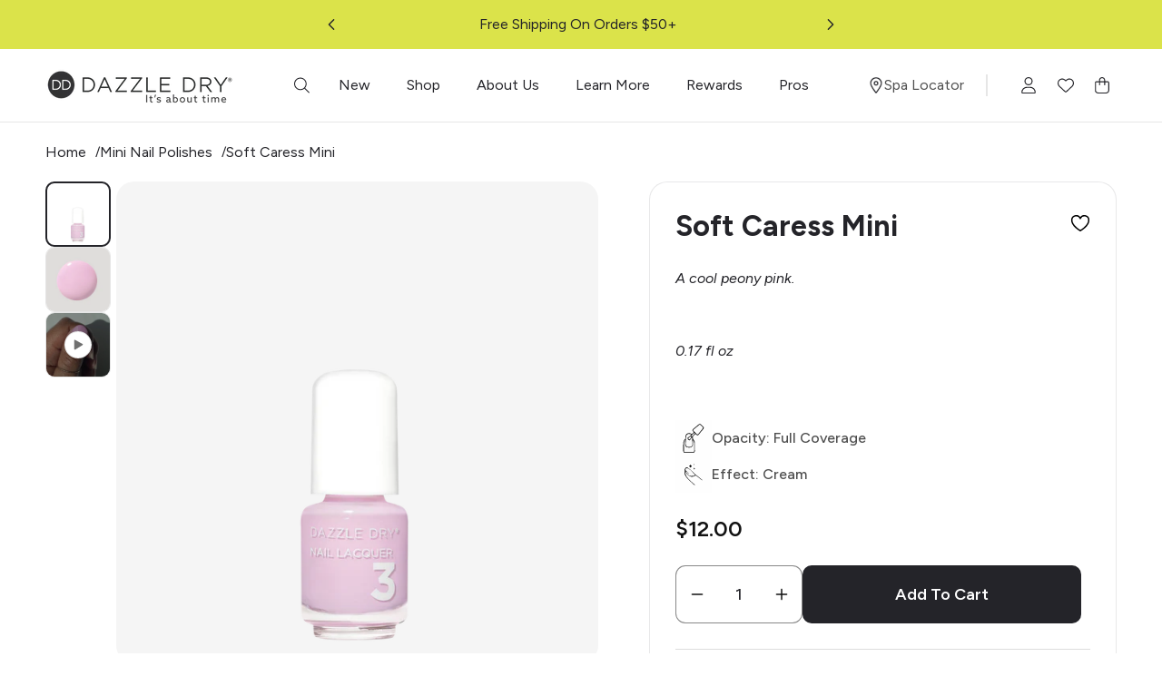

--- FILE ---
content_type: text/html; charset=utf-8
request_url: https://dazzledry.com/products/soft-caress-mini
body_size: 64344
content:
<!doctype html>
<html class="js" lang="en">
  <head>
    <meta charset="utf-8">
    <meta http-equiv="X-UA-Compatible" content="IE=edge">
    <meta name="viewport" content="width=device-width,initial-scale=1">
    <meta name="theme-color" content="">
    <link rel="canonical" href="https://dazzledry.com/products/soft-caress-mini"><link rel="icon" type="image/png" href="//dazzledry.com/cdn/shop/files/DD-Favicon.png?crop=center&height=32&v=1613605754&width=32"><link rel="preconnect" href="https://fonts.shopifycdn.com" crossorigin><!-- Google Fonts -->
    <link rel="preconnect" href="https://fonts.googleapis.com">
    <link rel="preconnect" href="https://fonts.gstatic.com" crossorigin>
    <!-- Preload fonts stylesheet asynchronously -->
<link rel="preload" 
      href="https://fonts.googleapis.com/css2?family=Figtree:ital,wght@0,300..900;1,300..900&family=Raleway:ital,wght@0,100..900;1,100..900&display=swap" 
      as="style" 
      onload="this.onload=null;this.rel='stylesheet'">

<!-- Fallback for browsers with JS disabled -->
<noscript>
  <link rel="stylesheet" 
        href="https://fonts.googleapis.com/css2?family=Figtree:ital,wght@0,300..900;1,300..900&family=Raleway:ital,wght@0,100..900;1,100..900&display=swap">
</noscript>
    <title>
      
      Soft Caress Mini - 0.17 fl oz | Nontoxic Nail Polish | Dazzle Dry

    </title>
 
    
      <meta name="description" content="Full coverage cool peony pink. The same vegan, non-toxic, and chip-free nail lacquer–now in a mini 0.17 fluid ounces bottle.">
    
    <link rel="preload" href="//dazzledry.com/cdn/shop/t/137/assets/component-cart-drawer.css?v=89023532715280302231759153674" as="style" >
    <link rel="preload" href="//dazzledry.com/cdn/shop/t/137/assets/component-card.css?v=177344816585094634761760008953" as="style" >
    <link rel="preload" href="//dazzledry.com/cdn/shop/t/137/assets/header-custom-megamenu.css?v=77838447499904272991759746355" as="style" >
    <link rel="preload" href="//dazzledry.com/cdn/shop/t/137/assets/quantity-popover.css?v=160630540099520878331749041298" as="style" >
    <link rel="preload" href="//dazzledry.com/cdn/shop/t/137/assets/component-discounts.css?v=152760482443307489271749041300" as="style" >
    <link rel="preload" href="//dazzledry.com/cdn/shop/t/137/assets/section-announcement-bar.css?v=179303819259230601031760007922" as="style" >
    <link rel="preload" href="//dazzledry.com/cdn/shop/t/137/assets/component-totals.css?v=15906652033866631521749041298" as="style" >
    <link rel="preload" href="//dazzledry.com/cdn/shop/t/137/assets/component-slideshow.css?v=17933591812325749411749041297" as="style" >
    <link rel="preload" href="//dazzledry.com/cdn/shop/t/137/assets/component-list-social.css?v=35792976012981934991749041298" as="style" >
    <link rel="preload" href="//dazzledry.com/cdn/shop/t/137/assets/component-slider.css?v=14039311878856620671749041301" as="style" >
    <link rel="preload" href="//dazzledry.com/cdn/shop/t/137/assets/custom-cart-drawer.css?v=99242848419414217941759229663" as="style" >
    <link rel="preload" href="//dazzledry.com/cdn/shop/t/137/assets/base.css?v=176770013371326015471766402492" as="style" >
    <link rel="preload" href="//dazzledry.com/cdn/shop/t/137/assets/component-cart.css?v=164708765130180853531749041298" as="style" >
    <link rel="preload" href="//dazzledry.com/cdn/shop/t/137/assets/slick-slider.css?v=32480490864529671561752671878" as="style" >
    <link rel="preload" href="//dazzledry.com/cdn/shop/t/137/assets/custom-header.css?v=25157140485856249561760339763" as="style" >
    <link rel="preload" href="//dazzledry.com/cdn/shop/t/137/assets/component-price.css?v=70172745017360139101749041298" as="style" >
    <link rel="preload" href="//dazzledry.com/cdn/shop/t/137/assets/custom-menu-drawer.css?v=132404470252694236161760339764" as="style" >
    <link rel="preload" href="https://ajax.googleapis.com/ajax/libs/jquery/3.7.1/jquery.min.js" as="script" >
    <link rel="preload" href="//cdn.jsdelivr.net/npm/slick-carousel@1.8.1/slick/slick.min.js" as="script" >

    

<meta property="og:site_name" content="Dazzle Dry">
<meta property="og:url" content="https://dazzledry.com/products/soft-caress-mini">
<meta property="og:title" content="Soft Caress Mini - 0.17 fl oz | Nontoxic Nail Polish | Dazzle Dry">
<meta property="og:type" content="product">
<meta property="og:description" content="Full coverage cool peony pink. The same vegan, non-toxic, and chip-free nail lacquer–now in a mini 0.17 fluid ounces bottle."><meta property="og:image" content="http://dazzledry.com/cdn/shop/files/Soft-Caress-Mini-Bottle-2025_3500x3500_1678.png?v=1761002315">
  <meta property="og:image:secure_url" content="https://dazzledry.com/cdn/shop/files/Soft-Caress-Mini-Bottle-2025_3500x3500_1678.png?v=1761002315">
  <meta property="og:image:width" content="3000">
  <meta property="og:image:height" content="3000"><meta property="og:price:amount" content="12.00">
  <meta property="og:price:currency" content="USD"><meta name="twitter:site" content="@Dazzle_Dry"><meta name="twitter:card" content="summary_large_image">
<meta name="twitter:title" content="Soft Caress Mini - 0.17 fl oz | Nontoxic Nail Polish | Dazzle Dry">
<meta name="twitter:description" content="Full coverage cool peony pink. The same vegan, non-toxic, and chip-free nail lacquer–now in a mini 0.17 fluid ounces bottle.">

<script>(()=>{try{var e=navigator,t=e.userAgent,r=0,a=(e,t,r)=>e.setAttribute(t,r),o=(e,t)=>e.removeAttribute(t),d="tagName",n="forEach",l="indexOf";(e.platform[l]("x86_64")>-1&&0>t[l]("CrOS")||t[l]("power")>-1||t[l]("rix")>-1)&&new MutationObserver((e=>{e[n]((({addedNodes:e})=>{e[n]((e=>{1===e.nodeType&&("IFRAME"===e[d]&&(a(e,"loading","lazy"),a(e,"data-src",e.src),o(e,"src")),"IMG"===e[d]&&r++>20&&a(e,"loading","lazy"),"SCRIPT"===e[d]&&(a(e,"data-src",e.src),o(e,"src"),e.type="text/lazyload"))}))}))})).observe(document.documentElement,{childList:!0,subtree:!0});var c=e=>document.querySelector(e),s=()=>Date.now(),i=s(),u=()=>{if(!(s()-i>500)){if(!c("body>meta"))return setTimeout(u,5);var e=c("head");document.querySelectorAll("meta,link:not([rel='stylesheet']),title")[n]((t=>e.append(t)))}};u()}catch(m){}})();</script>
    <script src="https://ajax.googleapis.com/ajax/libs/jquery/3.7.1/jquery.min.js"></script>
    <script src="//cdn.jsdelivr.net/npm/slick-carousel@1.8.1/slick/slick.min.js"></script>
    <script src="//dazzledry.com/cdn/shop/t/137/assets/constants.js?v=132983761750457495441749041299" defer="defer"></script>
    <script src="//dazzledry.com/cdn/shop/t/137/assets/pubsub.js?v=25310214064522200911749041298" defer="defer"></script>
    <script src="//dazzledry.com/cdn/shop/t/137/assets/global.js?v=184345515105158409801749041298" defer="defer"></script>
    <script src="//dazzledry.com/cdn/shop/t/137/assets/details-disclosure.js?v=13653116266235556501749041300" defer="defer"></script>
    <script src="//dazzledry.com/cdn/shop/t/137/assets/details-modal.js?v=25581673532751508451749041301" defer="defer"></script>
    <script src="//dazzledry.com/cdn/shop/t/137/assets/search-form.js?v=133129549252120666541749041298" defer="defer"></script><script src="//dazzledry.com/cdn/shop/t/137/assets/animations.js?v=88693664871331136111749041298" defer="defer"></script><script>window.performance && window.performance.mark && window.performance.mark('shopify.content_for_header.start');</script><meta name="robots" content="noindex,nofollow">
<meta name="facebook-domain-verification" content="5emik80jkqo851pu0qx81sj6fiqb9p">
<meta name="google-site-verification" content="rTG3qF1fK4aG8YAJbKYc1QfMXvOJM2q6demez-mnxN4">
<meta id="shopify-digital-wallet" name="shopify-digital-wallet" content="/26576552/digital_wallets/dialog">
<meta name="shopify-checkout-api-token" content="64857c5d65b0000f8682d8c3e5f8faf0">
<meta id="in-context-paypal-metadata" data-shop-id="26576552" data-venmo-supported="true" data-environment="production" data-locale="en_US" data-paypal-v4="true" data-currency="USD">
<link rel="alternate" type="application/json+oembed" href="https://dazzledry.com/products/soft-caress-mini.oembed">
<script async="async" src="/checkouts/internal/preloads.js?locale=en-US"></script>
<link rel="preconnect" href="https://shop.app" crossorigin="anonymous">
<script async="async" src="https://shop.app/checkouts/internal/preloads.js?locale=en-US&shop_id=26576552" crossorigin="anonymous"></script>
<script id="apple-pay-shop-capabilities" type="application/json">{"shopId":26576552,"countryCode":"US","currencyCode":"USD","merchantCapabilities":["supports3DS"],"merchantId":"gid:\/\/shopify\/Shop\/26576552","merchantName":"Dazzle Dry","requiredBillingContactFields":["postalAddress","email","phone"],"requiredShippingContactFields":["postalAddress","email","phone"],"shippingType":"shipping","supportedNetworks":["visa","masterCard","amex","discover","elo","jcb"],"total":{"type":"pending","label":"Dazzle Dry","amount":"1.00"},"shopifyPaymentsEnabled":true,"supportsSubscriptions":true}</script>
<script id="shopify-features" type="application/json">{"accessToken":"64857c5d65b0000f8682d8c3e5f8faf0","betas":["rich-media-storefront-analytics"],"domain":"dazzledry.com","predictiveSearch":true,"shopId":26576552,"locale":"en"}</script>
<script>var Shopify = Shopify || {};
Shopify.shop = "dazzledrynails.myshopify.com";
Shopify.locale = "en";
Shopify.currency = {"active":"USD","rate":"1.0"};
Shopify.country = "US";
Shopify.theme = {"name":"Dazzle-Dry\/main","id":136688468070,"schema_name":"Dawn","schema_version":"15.3.0","theme_store_id":null,"role":"main"};
Shopify.theme.handle = "null";
Shopify.theme.style = {"id":null,"handle":null};
Shopify.cdnHost = "dazzledry.com/cdn";
Shopify.routes = Shopify.routes || {};
Shopify.routes.root = "/";</script>
<script type="module">!function(o){(o.Shopify=o.Shopify||{}).modules=!0}(window);</script>
<script>!function(o){function n(){var o=[];function n(){o.push(Array.prototype.slice.apply(arguments))}return n.q=o,n}var t=o.Shopify=o.Shopify||{};t.loadFeatures=n(),t.autoloadFeatures=n()}(window);</script>
<script>
  window.ShopifyPay = window.ShopifyPay || {};
  window.ShopifyPay.apiHost = "shop.app\/pay";
  window.ShopifyPay.redirectState = null;
</script>
<script id="shop-js-analytics" type="application/json">{"pageType":"product"}</script>
<script defer="defer" async type="module" src="//dazzledry.com/cdn/shopifycloud/shop-js/modules/v2/client.init-shop-cart-sync_DtuiiIyl.en.esm.js"></script>
<script defer="defer" async type="module" src="//dazzledry.com/cdn/shopifycloud/shop-js/modules/v2/chunk.common_CUHEfi5Q.esm.js"></script>
<script type="module">
  await import("//dazzledry.com/cdn/shopifycloud/shop-js/modules/v2/client.init-shop-cart-sync_DtuiiIyl.en.esm.js");
await import("//dazzledry.com/cdn/shopifycloud/shop-js/modules/v2/chunk.common_CUHEfi5Q.esm.js");

  window.Shopify.SignInWithShop?.initShopCartSync?.({"fedCMEnabled":true,"windoidEnabled":true});

</script>
<script defer="defer" async type="module" src="//dazzledry.com/cdn/shopifycloud/shop-js/modules/v2/client.payment-terms_CAtGlQYS.en.esm.js"></script>
<script defer="defer" async type="module" src="//dazzledry.com/cdn/shopifycloud/shop-js/modules/v2/chunk.common_CUHEfi5Q.esm.js"></script>
<script defer="defer" async type="module" src="//dazzledry.com/cdn/shopifycloud/shop-js/modules/v2/chunk.modal_BewljZkx.esm.js"></script>
<script type="module">
  await import("//dazzledry.com/cdn/shopifycloud/shop-js/modules/v2/client.payment-terms_CAtGlQYS.en.esm.js");
await import("//dazzledry.com/cdn/shopifycloud/shop-js/modules/v2/chunk.common_CUHEfi5Q.esm.js");
await import("//dazzledry.com/cdn/shopifycloud/shop-js/modules/v2/chunk.modal_BewljZkx.esm.js");

  
</script>
<script>
  window.Shopify = window.Shopify || {};
  if (!window.Shopify.featureAssets) window.Shopify.featureAssets = {};
  window.Shopify.featureAssets['shop-js'] = {"shop-cart-sync":["modules/v2/client.shop-cart-sync_DFoTY42P.en.esm.js","modules/v2/chunk.common_CUHEfi5Q.esm.js"],"init-fed-cm":["modules/v2/client.init-fed-cm_D2UNy1i2.en.esm.js","modules/v2/chunk.common_CUHEfi5Q.esm.js"],"init-shop-email-lookup-coordinator":["modules/v2/client.init-shop-email-lookup-coordinator_BQEe2rDt.en.esm.js","modules/v2/chunk.common_CUHEfi5Q.esm.js"],"shop-cash-offers":["modules/v2/client.shop-cash-offers_3CTtReFF.en.esm.js","modules/v2/chunk.common_CUHEfi5Q.esm.js","modules/v2/chunk.modal_BewljZkx.esm.js"],"shop-button":["modules/v2/client.shop-button_C6oxCjDL.en.esm.js","modules/v2/chunk.common_CUHEfi5Q.esm.js"],"init-windoid":["modules/v2/client.init-windoid_5pix8xhK.en.esm.js","modules/v2/chunk.common_CUHEfi5Q.esm.js"],"avatar":["modules/v2/client.avatar_BTnouDA3.en.esm.js"],"init-shop-cart-sync":["modules/v2/client.init-shop-cart-sync_DtuiiIyl.en.esm.js","modules/v2/chunk.common_CUHEfi5Q.esm.js"],"shop-toast-manager":["modules/v2/client.shop-toast-manager_BYv_8cH1.en.esm.js","modules/v2/chunk.common_CUHEfi5Q.esm.js"],"pay-button":["modules/v2/client.pay-button_FnF9EIkY.en.esm.js","modules/v2/chunk.common_CUHEfi5Q.esm.js"],"shop-login-button":["modules/v2/client.shop-login-button_CH1KUpOf.en.esm.js","modules/v2/chunk.common_CUHEfi5Q.esm.js","modules/v2/chunk.modal_BewljZkx.esm.js"],"init-customer-accounts-sign-up":["modules/v2/client.init-customer-accounts-sign-up_aj7QGgYS.en.esm.js","modules/v2/client.shop-login-button_CH1KUpOf.en.esm.js","modules/v2/chunk.common_CUHEfi5Q.esm.js","modules/v2/chunk.modal_BewljZkx.esm.js"],"init-shop-for-new-customer-accounts":["modules/v2/client.init-shop-for-new-customer-accounts_NbnYRf_7.en.esm.js","modules/v2/client.shop-login-button_CH1KUpOf.en.esm.js","modules/v2/chunk.common_CUHEfi5Q.esm.js","modules/v2/chunk.modal_BewljZkx.esm.js"],"init-customer-accounts":["modules/v2/client.init-customer-accounts_ppedhqCH.en.esm.js","modules/v2/client.shop-login-button_CH1KUpOf.en.esm.js","modules/v2/chunk.common_CUHEfi5Q.esm.js","modules/v2/chunk.modal_BewljZkx.esm.js"],"shop-follow-button":["modules/v2/client.shop-follow-button_CMIBBa6u.en.esm.js","modules/v2/chunk.common_CUHEfi5Q.esm.js","modules/v2/chunk.modal_BewljZkx.esm.js"],"lead-capture":["modules/v2/client.lead-capture_But0hIyf.en.esm.js","modules/v2/chunk.common_CUHEfi5Q.esm.js","modules/v2/chunk.modal_BewljZkx.esm.js"],"checkout-modal":["modules/v2/client.checkout-modal_BBxc70dQ.en.esm.js","modules/v2/chunk.common_CUHEfi5Q.esm.js","modules/v2/chunk.modal_BewljZkx.esm.js"],"shop-login":["modules/v2/client.shop-login_hM3Q17Kl.en.esm.js","modules/v2/chunk.common_CUHEfi5Q.esm.js","modules/v2/chunk.modal_BewljZkx.esm.js"],"payment-terms":["modules/v2/client.payment-terms_CAtGlQYS.en.esm.js","modules/v2/chunk.common_CUHEfi5Q.esm.js","modules/v2/chunk.modal_BewljZkx.esm.js"]};
</script>
<script>(function() {
  var isLoaded = false;
  function asyncLoad() {
    if (isLoaded) return;
    isLoaded = true;
    var urls = ["\/\/www.powr.io\/powr.js?powr-token=dazzledrynails.myshopify.com\u0026external-type=shopify\u0026shop=dazzledrynails.myshopify.com","https:\/\/cdn-loyalty.yotpo.com\/loader\/8L_jXBCMEhPs3oXB0mSYPQ.js?shop=dazzledrynails.myshopify.com","\/\/staticw2.yotpo.com\/cFd5RtJiIu1OMqjaWdZHbUCXf1uOHF3Jlj66q1aF\/widget.js?shop=dazzledrynails.myshopify.com","https:\/\/static-us.afterpay.com\/shopify\/afterpay-attract\/afterpay-attract-widget.js?shop=dazzledrynails.myshopify.com","https:\/\/static.shareasale.com\/json\/shopify\/deduplication.js?shop=dazzledrynails.myshopify.com","\/\/staticw2.yotpo.com\/FeesC17n5L5MyTc0KHL4fGqrUYwANca5BKBKBGRM\/widget.js?shop=dazzledrynails.myshopify.com","https:\/\/cdn.nfcube.com\/instafeed-e5f13926d0e56dfc352f0c49bcc1b0ac.js?shop=dazzledrynails.myshopify.com","https:\/\/static.rechargecdn.com\/static\/js\/recharge.js?shop=dazzledrynails.myshopify.com","https:\/\/dr4qe3ddw9y32.cloudfront.net\/awin-shopify-integration-code.js?aid=51527\u0026v=shopifyApp_5.2.3\u0026ts=1758818181603\u0026shop=dazzledrynails.myshopify.com","https:\/\/static.shareasale.com\/json\/shopify\/shareasale-tracking.js?sasmid=141231\u0026ssmtid=19038\u0026shop=dazzledrynails.myshopify.com","https:\/\/d18eg7dreypte5.cloudfront.net\/browse-abandonment\/smsbump_timer.js?shop=dazzledrynails.myshopify.com"];
    for (var i = 0; i < urls.length; i++) {
      var s = document.createElement('script');
      s.type = 'text/javascript';
      s.async = true;
      s.src = urls[i];
      var x = document.getElementsByTagName('script')[0];
      x.parentNode.insertBefore(s, x);
    }
  };
  if(window.attachEvent) {
    window.attachEvent('onload', asyncLoad);
  } else {
    window.addEventListener('load', asyncLoad, false);
  }
})();</script>
<script id="__st">var __st={"a":26576552,"offset":-25200,"reqid":"1efe7232-34b2-490d-acc9-34f39f302725-1766772175","pageurl":"dazzledry.com\/products\/soft-caress-mini","u":"56bbbdc6e9fa","p":"product","rtyp":"product","rid":6704950444134};</script>
<script>window.ShopifyPaypalV4VisibilityTracking = true;</script>
<script id="captcha-bootstrap">!function(){'use strict';const t='contact',e='account',n='new_comment',o=[[t,t],['blogs',n],['comments',n],[t,'customer']],c=[[e,'customer_login'],[e,'guest_login'],[e,'recover_customer_password'],[e,'create_customer']],r=t=>t.map((([t,e])=>`form[action*='/${t}']:not([data-nocaptcha='true']) input[name='form_type'][value='${e}']`)).join(','),a=t=>()=>t?[...document.querySelectorAll(t)].map((t=>t.form)):[];function s(){const t=[...o],e=r(t);return a(e)}const i='password',u='form_key',d=['recaptcha-v3-token','g-recaptcha-response','h-captcha-response',i],f=()=>{try{return window.sessionStorage}catch{return}},m='__shopify_v',_=t=>t.elements[u];function p(t,e,n=!1){try{const o=window.sessionStorage,c=JSON.parse(o.getItem(e)),{data:r}=function(t){const{data:e,action:n}=t;return t[m]||n?{data:e,action:n}:{data:t,action:n}}(c);for(const[e,n]of Object.entries(r))t.elements[e]&&(t.elements[e].value=n);n&&o.removeItem(e)}catch(o){console.error('form repopulation failed',{error:o})}}const l='form_type',E='cptcha';function T(t){t.dataset[E]=!0}const w=window,h=w.document,L='Shopify',v='ce_forms',y='captcha';let A=!1;((t,e)=>{const n=(g='f06e6c50-85a8-45c8-87d0-21a2b65856fe',I='https://cdn.shopify.com/shopifycloud/storefront-forms-hcaptcha/ce_storefront_forms_captcha_hcaptcha.v1.5.2.iife.js',D={infoText:'Protected by hCaptcha',privacyText:'Privacy',termsText:'Terms'},(t,e,n)=>{const o=w[L][v],c=o.bindForm;if(c)return c(t,g,e,D).then(n);var r;o.q.push([[t,g,e,D],n]),r=I,A||(h.body.append(Object.assign(h.createElement('script'),{id:'captcha-provider',async:!0,src:r})),A=!0)});var g,I,D;w[L]=w[L]||{},w[L][v]=w[L][v]||{},w[L][v].q=[],w[L][y]=w[L][y]||{},w[L][y].protect=function(t,e){n(t,void 0,e),T(t)},Object.freeze(w[L][y]),function(t,e,n,w,h,L){const[v,y,A,g]=function(t,e,n){const i=e?o:[],u=t?c:[],d=[...i,...u],f=r(d),m=r(i),_=r(d.filter((([t,e])=>n.includes(e))));return[a(f),a(m),a(_),s()]}(w,h,L),I=t=>{const e=t.target;return e instanceof HTMLFormElement?e:e&&e.form},D=t=>v().includes(t);t.addEventListener('submit',(t=>{const e=I(t);if(!e)return;const n=D(e)&&!e.dataset.hcaptchaBound&&!e.dataset.recaptchaBound,o=_(e),c=g().includes(e)&&(!o||!o.value);(n||c)&&t.preventDefault(),c&&!n&&(function(t){try{if(!f())return;!function(t){const e=f();if(!e)return;const n=_(t);if(!n)return;const o=n.value;o&&e.removeItem(o)}(t);const e=Array.from(Array(32),(()=>Math.random().toString(36)[2])).join('');!function(t,e){_(t)||t.append(Object.assign(document.createElement('input'),{type:'hidden',name:u})),t.elements[u].value=e}(t,e),function(t,e){const n=f();if(!n)return;const o=[...t.querySelectorAll(`input[type='${i}']`)].map((({name:t})=>t)),c=[...d,...o],r={};for(const[a,s]of new FormData(t).entries())c.includes(a)||(r[a]=s);n.setItem(e,JSON.stringify({[m]:1,action:t.action,data:r}))}(t,e)}catch(e){console.error('failed to persist form',e)}}(e),e.submit())}));const S=(t,e)=>{t&&!t.dataset[E]&&(n(t,e.some((e=>e===t))),T(t))};for(const o of['focusin','change'])t.addEventListener(o,(t=>{const e=I(t);D(e)&&S(e,y())}));const B=e.get('form_key'),M=e.get(l),P=B&&M;t.addEventListener('DOMContentLoaded',(()=>{const t=y();if(P)for(const e of t)e.elements[l].value===M&&p(e,B);[...new Set([...A(),...v().filter((t=>'true'===t.dataset.shopifyCaptcha))])].forEach((e=>S(e,t)))}))}(h,new URLSearchParams(w.location.search),n,t,e,['guest_login'])})(!0,!0)}();</script>
<script integrity="sha256-4kQ18oKyAcykRKYeNunJcIwy7WH5gtpwJnB7kiuLZ1E=" data-source-attribution="shopify.loadfeatures" defer="defer" src="//dazzledry.com/cdn/shopifycloud/storefront/assets/storefront/load_feature-a0a9edcb.js" crossorigin="anonymous"></script>
<script crossorigin="anonymous" defer="defer" src="//dazzledry.com/cdn/shopifycloud/storefront/assets/shopify_pay/storefront-65b4c6d7.js?v=20250812"></script>
<script data-source-attribution="shopify.dynamic_checkout.dynamic.init">var Shopify=Shopify||{};Shopify.PaymentButton=Shopify.PaymentButton||{isStorefrontPortableWallets:!0,init:function(){window.Shopify.PaymentButton.init=function(){};var t=document.createElement("script");t.src="https://dazzledry.com/cdn/shopifycloud/portable-wallets/latest/portable-wallets.en.js",t.type="module",document.head.appendChild(t)}};
</script>
<script data-source-attribution="shopify.dynamic_checkout.buyer_consent">
  function portableWalletsHideBuyerConsent(e){var t=document.getElementById("shopify-buyer-consent"),n=document.getElementById("shopify-subscription-policy-button");t&&n&&(t.classList.add("hidden"),t.setAttribute("aria-hidden","true"),n.removeEventListener("click",e))}function portableWalletsShowBuyerConsent(e){var t=document.getElementById("shopify-buyer-consent"),n=document.getElementById("shopify-subscription-policy-button");t&&n&&(t.classList.remove("hidden"),t.removeAttribute("aria-hidden"),n.addEventListener("click",e))}window.Shopify?.PaymentButton&&(window.Shopify.PaymentButton.hideBuyerConsent=portableWalletsHideBuyerConsent,window.Shopify.PaymentButton.showBuyerConsent=portableWalletsShowBuyerConsent);
</script>
<script data-source-attribution="shopify.dynamic_checkout.cart.bootstrap">document.addEventListener("DOMContentLoaded",(function(){function t(){return document.querySelector("shopify-accelerated-checkout-cart, shopify-accelerated-checkout")}if(t())Shopify.PaymentButton.init();else{new MutationObserver((function(e,n){t()&&(Shopify.PaymentButton.init(),n.disconnect())})).observe(document.body,{childList:!0,subtree:!0})}}));
</script>
<link id="shopify-accelerated-checkout-styles" rel="stylesheet" media="screen" href="https://dazzledry.com/cdn/shopifycloud/portable-wallets/latest/accelerated-checkout-backwards-compat.css" crossorigin="anonymous">
<style id="shopify-accelerated-checkout-cart">
        #shopify-buyer-consent {
  margin-top: 1em;
  display: inline-block;
  width: 100%;
}

#shopify-buyer-consent.hidden {
  display: none;
}

#shopify-subscription-policy-button {
  background: none;
  border: none;
  padding: 0;
  text-decoration: underline;
  font-size: inherit;
  cursor: pointer;
}

#shopify-subscription-policy-button::before {
  box-shadow: none;
}

      </style>
<script id="sections-script" data-sections="header" defer="defer" src="//dazzledry.com/cdn/shop/t/137/compiled_assets/scripts.js?82306"></script>
<script>window.performance && window.performance.mark && window.performance.mark('shopify.content_for_header.end');</script>


    <style data-shopify>
      @font-face {
  font-family: Assistant;
  font-weight: 400;
  font-style: normal;
  font-display: swap;
  src: url("//dazzledry.com/cdn/fonts/assistant/assistant_n4.9120912a469cad1cc292572851508ca49d12e768.woff2") format("woff2"),
       url("//dazzledry.com/cdn/fonts/assistant/assistant_n4.6e9875ce64e0fefcd3f4446b7ec9036b3ddd2985.woff") format("woff");
}

      @font-face {
  font-family: Assistant;
  font-weight: 700;
  font-style: normal;
  font-display: swap;
  src: url("//dazzledry.com/cdn/fonts/assistant/assistant_n7.bf44452348ec8b8efa3aa3068825305886b1c83c.woff2") format("woff2"),
       url("//dazzledry.com/cdn/fonts/assistant/assistant_n7.0c887fee83f6b3bda822f1150b912c72da0f7b64.woff") format("woff");
}

      
      
      @font-face {
  font-family: Assistant;
  font-weight: 400;
  font-style: normal;
  font-display: swap;
  src: url("//dazzledry.com/cdn/fonts/assistant/assistant_n4.9120912a469cad1cc292572851508ca49d12e768.woff2") format("woff2"),
       url("//dazzledry.com/cdn/fonts/assistant/assistant_n4.6e9875ce64e0fefcd3f4446b7ec9036b3ddd2985.woff") format("woff");
}


      
        :root,
        .color-scheme-1 {
          --color-background: 255,255,255;
        
          --gradient-background: #ffffff;
        

        

        --color-foreground: 18,18,18;
        --color-background-contrast: 191,191,191;
        --color-shadow: 18,18,18;
        --color-button: 18,18,18;
        --color-button-text: 255,255,255;
        --color-secondary-button: 255,255,255;
        --color-secondary-button-text: 18,18,18;
        --color-link: 18,18,18;
        --color-badge-foreground: 18,18,18;
        --color-badge-background: 255,255,255;
        --color-badge-border: 18,18,18;
        --payment-terms-background-color: rgb(255 255 255);
      }
      
        
        .color-scheme-2 {
          --color-background: 243,243,243;
        
          --gradient-background: #f3f3f3;
        

        

        --color-foreground: 18,18,18;
        --color-background-contrast: 179,179,179;
        --color-shadow: 18,18,18;
        --color-button: 18,18,18;
        --color-button-text: 243,243,243;
        --color-secondary-button: 243,243,243;
        --color-secondary-button-text: 18,18,18;
        --color-link: 18,18,18;
        --color-badge-foreground: 18,18,18;
        --color-badge-background: 243,243,243;
        --color-badge-border: 18,18,18;
        --payment-terms-background-color: rgb(243 243 243);
      }
      
        
        .color-scheme-3 {
          --color-background: 36,40,51;
        
          --gradient-background: #242833;
        

        

        --color-foreground: 255,255,255;
        --color-background-contrast: 47,52,66;
        --color-shadow: 18,18,18;
        --color-button: 255,255,255;
        --color-button-text: 0,0,0;
        --color-secondary-button: 36,40,51;
        --color-secondary-button-text: 255,255,255;
        --color-link: 255,255,255;
        --color-badge-foreground: 255,255,255;
        --color-badge-background: 36,40,51;
        --color-badge-border: 255,255,255;
        --payment-terms-background-color: rgb(36 40 51);
      }
      
        
        .color-scheme-4 {
          --color-background: 18,18,18;
        
          --gradient-background: #121212;
        

        

        --color-foreground: 255,255,255;
        --color-background-contrast: 146,146,146;
        --color-shadow: 18,18,18;
        --color-button: 255,255,255;
        --color-button-text: 18,18,18;
        --color-secondary-button: 18,18,18;
        --color-secondary-button-text: 255,255,255;
        --color-link: 255,255,255;
        --color-badge-foreground: 255,255,255;
        --color-badge-background: 18,18,18;
        --color-badge-border: 255,255,255;
        --payment-terms-background-color: rgb(18 18 18);
      }
      
        
        .color-scheme-5 {
          --color-background: 51,79,180;
        
          --gradient-background: #334fb4;
        

        

        --color-foreground: 255,255,255;
        --color-background-contrast: 23,35,81;
        --color-shadow: 18,18,18;
        --color-button: 255,255,255;
        --color-button-text: 51,79,180;
        --color-secondary-button: 51,79,180;
        --color-secondary-button-text: 255,255,255;
        --color-link: 255,255,255;
        --color-badge-foreground: 255,255,255;
        --color-badge-background: 51,79,180;
        --color-badge-border: 255,255,255;
        --payment-terms-background-color: rgb(51 79 180);
      }
      

      body, .color-scheme-1, .color-scheme-2, .color-scheme-3, .color-scheme-4, .color-scheme-5 {
        color: rgba(var(--color-foreground), 0.75);
        background-color: rgb(var(--color-background));
      }

      :root {
        --font-body-family: Assistant, sans-serif;
        --font-body-style: normal;
        --font-body-weight: 400;
        --font-body-weight-bold: 700;

        --font-heading-family: Assistant, sans-serif;
        --font-heading-style: normal;
        --font-heading-weight: 400;

        --font-body-scale: 1.0;
        --font-heading-scale: 1.0;

        --media-padding: px;
        --media-border-opacity: 0.05;
        --media-border-width: 1px;
        --media-radius: 0px;
        --media-shadow-opacity: 0.0;
        --media-shadow-horizontal-offset: 0px;
        --media-shadow-vertical-offset: 4px;
        --media-shadow-blur-radius: 5px;
        --media-shadow-visible: 0;

        --page-width: 150rem;
        --page-width-margin: 0rem;

        --product-card-image-padding: 0.0rem;
        --product-card-corner-radius: 0.0rem;
        --product-card-text-alignment: left;
        --product-card-border-width: 0.0rem;
        --product-card-border-opacity: 0.1;
        --product-card-shadow-opacity: 0.0;
        --product-card-shadow-visible: 0;
        --product-card-shadow-horizontal-offset: 0.0rem;
        --product-card-shadow-vertical-offset: 0.4rem;
        --product-card-shadow-blur-radius: 0.5rem;

        --collection-card-image-padding: 0.0rem;
        --collection-card-corner-radius: 0.0rem;
        --collection-card-text-alignment: left;
        --collection-card-border-width: 0.0rem;
        --collection-card-border-opacity: 0.1;
        --collection-card-shadow-opacity: 0.0;
        --collection-card-shadow-visible: 0;
        --collection-card-shadow-horizontal-offset: 0.0rem;
        --collection-card-shadow-vertical-offset: 0.4rem;
        --collection-card-shadow-blur-radius: 0.5rem;

        --blog-card-image-padding: 0.0rem;
        --blog-card-corner-radius: 0.0rem;
        --blog-card-text-alignment: left;
        --blog-card-border-width: 0.0rem;
        --blog-card-border-opacity: 0.1;
        --blog-card-shadow-opacity: 0.0;
        --blog-card-shadow-visible: 0;
        --blog-card-shadow-horizontal-offset: 0.0rem;
        --blog-card-shadow-vertical-offset: 0.4rem;
        --blog-card-shadow-blur-radius: 0.5rem;

        --badge-corner-radius: 4.0rem;

        --popup-border-width: 1px;
        --popup-border-opacity: 0.1;
        --popup-corner-radius: 0px;
        --popup-shadow-opacity: 0.05;
        --popup-shadow-horizontal-offset: 0px;
        --popup-shadow-vertical-offset: 4px;
        --popup-shadow-blur-radius: 5px;

        --drawer-border-width: 1px;
        --drawer-border-opacity: 0.1;
        --drawer-shadow-opacity: 0.0;
        --drawer-shadow-horizontal-offset: 0px;
        --drawer-shadow-vertical-offset: 4px;
        --drawer-shadow-blur-radius: 5px;

        --spacing-sections-desktop: 0px;
        --spacing-sections-mobile: 0px;

        --grid-desktop-vertical-spacing: 8px;
        --grid-desktop-horizontal-spacing: 8px;
        --grid-mobile-vertical-spacing: 4px;
        --grid-mobile-horizontal-spacing: 4px;

        --text-boxes-border-opacity: 0.1;
        --text-boxes-border-width: 0px;
        --text-boxes-radius: 0px;
        --text-boxes-shadow-opacity: 0.0;
        --text-boxes-shadow-visible: 0;
        --text-boxes-shadow-horizontal-offset: 0px;
        --text-boxes-shadow-vertical-offset: 4px;
        --text-boxes-shadow-blur-radius: 5px;

        --buttons-radius: 4px;
        --buttons-radius-outset: 5px;
        --buttons-border-width: 1px;
        --buttons-border-opacity: 1.0;
        --buttons-shadow-opacity: 0.0;
        --buttons-shadow-visible: 0;
        --buttons-shadow-horizontal-offset: 0px;
        --buttons-shadow-vertical-offset: 4px;
        --buttons-shadow-blur-radius: 5px;
        --buttons-border-offset: 0.3px;

        --inputs-radius: 0px;
        --inputs-border-width: 1px;
        --inputs-border-opacity: 0.55;
        --inputs-shadow-opacity: 0.0;
        --inputs-shadow-horizontal-offset: 0px;
        --inputs-margin-offset: 0px;
        --inputs-shadow-vertical-offset: 0px;
        --inputs-shadow-blur-radius: 5px;
        --inputs-radius-outset: 0px;

        --variant-pills-radius: 40px;
        --variant-pills-border-width: 1px;
        --variant-pills-border-opacity: 0.55;
        --variant-pills-shadow-opacity: 0.0;
        --variant-pills-shadow-horizontal-offset: 0px;
        --variant-pills-shadow-vertical-offset: 4px;
        --variant-pills-shadow-blur-radius: 5px;
      }

      *,
      *::before,
      *::after {
        box-sizing: inherit;
      }

      html {
        box-sizing: border-box;
        font-size: calc(var(--font-body-scale) * 62.5%);
        height: 100%;
      }

      body {
        display: grid;
        grid-template-rows: auto auto 1fr auto;
        grid-template-columns: 100%;
        min-height: 100%;
        margin: 0;
        font-size: 1.5rem;
        letter-spacing: 0.06rem;
        line-height: calc(1 + 0.8 / var(--font-body-scale));
        font-family: var(--font-body-family);
        font-style: var(--font-body-style);
        font-weight: var(--font-body-weight);
      }

      @media screen and (min-width: 750px) {
        body {
          font-size: 1.6rem;
        }
      }
    </style>

    <link href="//dazzledry.com/cdn/shop/t/137/assets/base.css?v=176770013371326015471766402492" rel="stylesheet" type="text/css" media="all" />
    <!-- Slick Slider CSS -->
    <link href="//dazzledry.com/cdn/shop/t/137/assets/slick-slider.css?v=32480490864529671561752671878" rel="stylesheet" type="text/css" media="all" />
    <link rel="stylesheet" href="//dazzledry.com/cdn/shop/t/137/assets/component-cart-items.css?v=48984369727497121021752671876" media="print" onload="this.media='all'"><link href="//dazzledry.com/cdn/shop/t/137/assets/component-cart-drawer.css?v=89023532715280302231759153674" rel="stylesheet" type="text/css" media="all" />
      <link href="//dazzledry.com/cdn/shop/t/137/assets/component-cart.css?v=164708765130180853531749041298" rel="stylesheet" type="text/css" media="all" />
      <link href="//dazzledry.com/cdn/shop/t/137/assets/component-totals.css?v=15906652033866631521749041298" rel="stylesheet" type="text/css" media="all" />
      <link href="//dazzledry.com/cdn/shop/t/137/assets/component-price.css?v=70172745017360139101749041298" rel="stylesheet" type="text/css" media="all" />
      <link href="//dazzledry.com/cdn/shop/t/137/assets/component-discounts.css?v=152760482443307489271749041300" rel="stylesheet" type="text/css" media="all" />

      <link rel="preload" as="font" href="//dazzledry.com/cdn/fonts/assistant/assistant_n4.9120912a469cad1cc292572851508ca49d12e768.woff2" type="font/woff2" crossorigin>
      

      <link rel="preload" as="font" href="//dazzledry.com/cdn/fonts/assistant/assistant_n4.9120912a469cad1cc292572851508ca49d12e768.woff2" type="font/woff2" crossorigin>
      
<link
        rel="stylesheet"
        href="//dazzledry.com/cdn/shop/t/137/assets/component-predictive-search.css?v=42910916638937079461752671877"
        media="print"
        onload="this.media='all'"
      ><script>
      if (Shopify.designMode) {
        document.documentElement.classList.add('shopify-design-mode');
      }
    </script>
  <!-- BEGIN app block: shopify://apps/microsoft-clarity/blocks/clarity_js/31c3d126-8116-4b4a-8ba1-baeda7c4aeea -->
<script type="text/javascript">
  (function (c, l, a, r, i, t, y) {
    c[a] = c[a] || function () { (c[a].q = c[a].q || []).push(arguments); };
    t = l.createElement(r); t.async = 1; t.src = "https://www.clarity.ms/tag/" + i + "?ref=shopify";
    y = l.getElementsByTagName(r)[0]; y.parentNode.insertBefore(t, y);

    c.Shopify.loadFeatures([{ name: "consent-tracking-api", version: "0.1" }], error => {
      if (error) {
        console.error("Error loading Shopify features:", error);
        return;
      }

      c[a]('consentv2', {
        ad_Storage: c.Shopify.customerPrivacy.marketingAllowed() ? "granted" : "denied",
        analytics_Storage: c.Shopify.customerPrivacy.analyticsProcessingAllowed() ? "granted" : "denied",
      });
    });

    l.addEventListener("visitorConsentCollected", function (e) {
      c[a]('consentv2', {
        ad_Storage: e.detail.marketingAllowed ? "granted" : "denied",
        analytics_Storage: e.detail.analyticsAllowed ? "granted" : "denied",
      });
    });
  })(window, document, "clarity", "script", "tq8ar0dgbs");
</script>



<!-- END app block --><!-- BEGIN app block: shopify://apps/microsoft-clarity/blocks/brandAgents_js/31c3d126-8116-4b4a-8ba1-baeda7c4aeea -->





<!-- END app block --><!-- BEGIN app block: shopify://apps/triplewhale/blocks/triple_pixel_snippet/483d496b-3f1a-4609-aea7-8eee3b6b7a2a --><link rel='preconnect dns-prefetch' href='https://api.config-security.com/' crossorigin />
<link rel='preconnect dns-prefetch' href='https://conf.config-security.com/' crossorigin />
<script>
/* >> TriplePixel :: start*/
window.TriplePixelData={TripleName:"dazzledrynails.myshopify.com",ver:"2.16",plat:"SHOPIFY",isHeadless:false,src:'SHOPIFY_EXT',product:{id:"6704950444134",name:`Soft Caress Mini`,price:"12.00",variant:"39760922574950"},search:"",collection:"",cart:"drawer",template:"product",curr:"USD" || "USD"},function(W,H,A,L,E,_,B,N){function O(U,T,P,H,R){void 0===R&&(R=!1),H=new XMLHttpRequest,P?(H.open("POST",U,!0),H.setRequestHeader("Content-Type","text/plain")):H.open("GET",U,!0),H.send(JSON.stringify(P||{})),H.onreadystatechange=function(){4===H.readyState&&200===H.status?(R=H.responseText,U.includes("/first")?eval(R):P||(N[B]=R)):(299<H.status||H.status<200)&&T&&!R&&(R=!0,O(U,T-1,P))}}if(N=window,!N[H+"sn"]){N[H+"sn"]=1,L=function(){return Date.now().toString(36)+"_"+Math.random().toString(36)};try{A.setItem(H,1+(0|A.getItem(H)||0)),(E=JSON.parse(A.getItem(H+"U")||"[]")).push({u:location.href,r:document.referrer,t:Date.now(),id:L()}),A.setItem(H+"U",JSON.stringify(E))}catch(e){}var i,m,p;A.getItem('"!nC`')||(_=A,A=N,A[H]||(E=A[H]=function(t,e,i){return void 0===i&&(i=[]),"State"==t?E.s:(W=L(),(E._q=E._q||[]).push([W,t,e].concat(i)),W)},E.s="Installed",E._q=[],E.ch=W,B="configSecurityConfModel",N[B]=1,O("https://conf.config-security.com/model",5),i=L(),m=A[atob("c2NyZWVu")],_.setItem("di_pmt_wt",i),p={id:i,action:"profile",avatar:_.getItem("auth-security_rand_salt_"),time:m[atob("d2lkdGg=")]+":"+m[atob("aGVpZ2h0")],host:A.TriplePixelData.TripleName,plat:A.TriplePixelData.plat,url:window.location.href.slice(0,500),ref:document.referrer,ver:A.TriplePixelData.ver},O("https://api.config-security.com/event",5,p),O("https://api.config-security.com/first?host=".concat(p.host,"&plat=").concat(p.plat),5)))}}("","TriplePixel",localStorage);
/* << TriplePixel :: end*/
</script>



<!-- END app block --><!-- BEGIN app block: shopify://apps/klaviyo-email-marketing-sms/blocks/klaviyo-onsite-embed/2632fe16-c075-4321-a88b-50b567f42507 -->












  <script async src="https://static.klaviyo.com/onsite/js/MJwYLA/klaviyo.js?company_id=MJwYLA"></script>
  <script>!function(){if(!window.klaviyo){window._klOnsite=window._klOnsite||[];try{window.klaviyo=new Proxy({},{get:function(n,i){return"push"===i?function(){var n;(n=window._klOnsite).push.apply(n,arguments)}:function(){for(var n=arguments.length,o=new Array(n),w=0;w<n;w++)o[w]=arguments[w];var t="function"==typeof o[o.length-1]?o.pop():void 0,e=new Promise((function(n){window._klOnsite.push([i].concat(o,[function(i){t&&t(i),n(i)}]))}));return e}}})}catch(n){window.klaviyo=window.klaviyo||[],window.klaviyo.push=function(){var n;(n=window._klOnsite).push.apply(n,arguments)}}}}();</script>

  
    <script id="viewed_product">
      if (item == null) {
        var _learnq = _learnq || [];

        var MetafieldReviews = null
        var MetafieldYotpoRating = null
        var MetafieldYotpoCount = null
        var MetafieldLooxRating = null
        var MetafieldLooxCount = null
        var okendoProduct = null
        var okendoProductReviewCount = null
        var okendoProductReviewAverageValue = null
        try {
          // The following fields are used for Customer Hub recently viewed in order to add reviews.
          // This information is not part of __kla_viewed. Instead, it is part of __kla_viewed_reviewed_items
          MetafieldReviews = {"rating":{"scale_min":"1.0","scale_max":"5.0","value":"4.7"},"rating_count":324};
          MetafieldYotpoRating = "4.7"
          MetafieldYotpoCount = "324"
          MetafieldLooxRating = null
          MetafieldLooxCount = null

          okendoProduct = null
          // If the okendo metafield is not legacy, it will error, which then requires the new json formatted data
          if (okendoProduct && 'error' in okendoProduct) {
            okendoProduct = null
          }
          okendoProductReviewCount = okendoProduct ? okendoProduct.reviewCount : null
          okendoProductReviewAverageValue = okendoProduct ? okendoProduct.reviewAverageValue : null
        } catch (error) {
          console.error('Error in Klaviyo onsite reviews tracking:', error);
        }

        var item = {
          Name: "Soft Caress Mini",
          ProductID: 6704950444134,
          Categories: ["Mini Lacquers (internal)","Mini Nail Polishes"],
          ImageURL: "https://dazzledry.com/cdn/shop/files/Soft-Caress-Mini-Bottle-2025_3500x3500_1678_grande.png?v=1761002315",
          URL: "https://dazzledry.com/products/soft-caress-mini",
          Brand: "Dazzle Dry",
          Price: "$12.00",
          Value: "12.00",
          CompareAtPrice: "$0.00"
        };
        _learnq.push(['track', 'Viewed Product', item]);
        _learnq.push(['trackViewedItem', {
          Title: item.Name,
          ItemId: item.ProductID,
          Categories: item.Categories,
          ImageUrl: item.ImageURL,
          Url: item.URL,
          Metadata: {
            Brand: item.Brand,
            Price: item.Price,
            Value: item.Value,
            CompareAtPrice: item.CompareAtPrice
          },
          metafields:{
            reviews: MetafieldReviews,
            yotpo:{
              rating: MetafieldYotpoRating,
              count: MetafieldYotpoCount,
            },
            loox:{
              rating: MetafieldLooxRating,
              count: MetafieldLooxCount,
            },
            okendo: {
              rating: okendoProductReviewAverageValue,
              count: okendoProductReviewCount,
            }
          }
        }]);
      }
    </script>
  




  <script>
    window.klaviyoReviewsProductDesignMode = false
  </script>







<!-- END app block --><!-- BEGIN app block: shopify://apps/yotpo-product-reviews/blocks/settings/eb7dfd7d-db44-4334-bc49-c893b51b36cf -->


  <script type="text/javascript" src="https://cdn-widgetsrepository.yotpo.com/v1/loader/FeesC17n5L5MyTc0KHL4fGqrUYwANca5BKBKBGRM?languageCode=en" async></script>



  
<!-- END app block --><!-- BEGIN app block: shopify://apps/black-crow-ai-that-delivers/blocks/blackcrow_ai_script/3e73f597-cb71-47a1-8a06-0c931482ecd2 -->

<script type="text/javascript" async src="https://shopify-init.blackcrow.ai/js/core/dazzledrynails.js?shop=dazzledrynails.myshopify.com&tagSrc=ShopifyThemeAppExtension"></script>


<!-- END app block --><!-- BEGIN app block: shopify://apps/yotpo-loyalty-rewards/blocks/loader-app-embed-block/2f9660df-5018-4e02-9868-ee1fb88d6ccd -->
    <script src="https://cdn-widgetsrepository.yotpo.com/v1/loader/8L_jXBCMEhPs3oXB0mSYPQ" async></script>




<!-- END app block --><!-- BEGIN app block: shopify://apps/yotpo-product-reviews/blocks/reviews_tab/eb7dfd7d-db44-4334-bc49-c893b51b36cf -->

    <div
            class="yotpo-widget-instance"
            data-yotpo-instance-id="738924"
            data-yotpo-product-id="6704950444134">
    </div>



<!-- END app block --><!-- BEGIN app block: shopify://apps/instafeed/blocks/head-block/c447db20-095d-4a10-9725-b5977662c9d5 --><link rel="preconnect" href="https://cdn.nfcube.com/">
<link rel="preconnect" href="https://scontent.cdninstagram.com/">


  <script>
    document.addEventListener('DOMContentLoaded', function () {
      let instafeedScript = document.createElement('script');

      
        instafeedScript.src = 'https://cdn.nfcube.com/instafeed-e5f13926d0e56dfc352f0c49bcc1b0ac.js';
      

      document.body.appendChild(instafeedScript);
    });
  </script>





<!-- END app block --><script src="https://cdn.shopify.com/extensions/019b49f9-feba-7a56-881d-da18f796c77d/appatticserver-369/assets/giftBoxLogicv1.js" type="text/javascript" defer="defer"></script>
<link href="https://cdn.shopify.com/extensions/019b49f9-feba-7a56-881d-da18f796c77d/appatticserver-369/assets/giftBoxv1.css" rel="stylesheet" type="text/css" media="all">
<link href="https://monorail-edge.shopifysvc.com" rel="dns-prefetch">
<script>(function(){if ("sendBeacon" in navigator && "performance" in window) {try {var session_token_from_headers = performance.getEntriesByType('navigation')[0].serverTiming.find(x => x.name == '_s').description;} catch {var session_token_from_headers = undefined;}var session_cookie_matches = document.cookie.match(/_shopify_s=([^;]*)/);var session_token_from_cookie = session_cookie_matches && session_cookie_matches.length === 2 ? session_cookie_matches[1] : "";var session_token = session_token_from_headers || session_token_from_cookie || "";function handle_abandonment_event(e) {var entries = performance.getEntries().filter(function(entry) {return /monorail-edge.shopifysvc.com/.test(entry.name);});if (!window.abandonment_tracked && entries.length === 0) {window.abandonment_tracked = true;var currentMs = Date.now();var navigation_start = performance.timing.navigationStart;var payload = {shop_id: 26576552,url: window.location.href,navigation_start,duration: currentMs - navigation_start,session_token,page_type: "product"};window.navigator.sendBeacon("https://monorail-edge.shopifysvc.com/v1/produce", JSON.stringify({schema_id: "online_store_buyer_site_abandonment/1.1",payload: payload,metadata: {event_created_at_ms: currentMs,event_sent_at_ms: currentMs}}));}}window.addEventListener('pagehide', handle_abandonment_event);}}());</script>
<script id="web-pixels-manager-setup">(function e(e,d,r,n,o){if(void 0===o&&(o={}),!Boolean(null===(a=null===(i=window.Shopify)||void 0===i?void 0:i.analytics)||void 0===a?void 0:a.replayQueue)){var i,a;window.Shopify=window.Shopify||{};var t=window.Shopify;t.analytics=t.analytics||{};var s=t.analytics;s.replayQueue=[],s.publish=function(e,d,r){return s.replayQueue.push([e,d,r]),!0};try{self.performance.mark("wpm:start")}catch(e){}var l=function(){var e={modern:/Edge?\/(1{2}[4-9]|1[2-9]\d|[2-9]\d{2}|\d{4,})\.\d+(\.\d+|)|Firefox\/(1{2}[4-9]|1[2-9]\d|[2-9]\d{2}|\d{4,})\.\d+(\.\d+|)|Chrom(ium|e)\/(9{2}|\d{3,})\.\d+(\.\d+|)|(Maci|X1{2}).+ Version\/(15\.\d+|(1[6-9]|[2-9]\d|\d{3,})\.\d+)([,.]\d+|)( \(\w+\)|)( Mobile\/\w+|) Safari\/|Chrome.+OPR\/(9{2}|\d{3,})\.\d+\.\d+|(CPU[ +]OS|iPhone[ +]OS|CPU[ +]iPhone|CPU IPhone OS|CPU iPad OS)[ +]+(15[._]\d+|(1[6-9]|[2-9]\d|\d{3,})[._]\d+)([._]\d+|)|Android:?[ /-](13[3-9]|1[4-9]\d|[2-9]\d{2}|\d{4,})(\.\d+|)(\.\d+|)|Android.+Firefox\/(13[5-9]|1[4-9]\d|[2-9]\d{2}|\d{4,})\.\d+(\.\d+|)|Android.+Chrom(ium|e)\/(13[3-9]|1[4-9]\d|[2-9]\d{2}|\d{4,})\.\d+(\.\d+|)|SamsungBrowser\/([2-9]\d|\d{3,})\.\d+/,legacy:/Edge?\/(1[6-9]|[2-9]\d|\d{3,})\.\d+(\.\d+|)|Firefox\/(5[4-9]|[6-9]\d|\d{3,})\.\d+(\.\d+|)|Chrom(ium|e)\/(5[1-9]|[6-9]\d|\d{3,})\.\d+(\.\d+|)([\d.]+$|.*Safari\/(?![\d.]+ Edge\/[\d.]+$))|(Maci|X1{2}).+ Version\/(10\.\d+|(1[1-9]|[2-9]\d|\d{3,})\.\d+)([,.]\d+|)( \(\w+\)|)( Mobile\/\w+|) Safari\/|Chrome.+OPR\/(3[89]|[4-9]\d|\d{3,})\.\d+\.\d+|(CPU[ +]OS|iPhone[ +]OS|CPU[ +]iPhone|CPU IPhone OS|CPU iPad OS)[ +]+(10[._]\d+|(1[1-9]|[2-9]\d|\d{3,})[._]\d+)([._]\d+|)|Android:?[ /-](13[3-9]|1[4-9]\d|[2-9]\d{2}|\d{4,})(\.\d+|)(\.\d+|)|Mobile Safari.+OPR\/([89]\d|\d{3,})\.\d+\.\d+|Android.+Firefox\/(13[5-9]|1[4-9]\d|[2-9]\d{2}|\d{4,})\.\d+(\.\d+|)|Android.+Chrom(ium|e)\/(13[3-9]|1[4-9]\d|[2-9]\d{2}|\d{4,})\.\d+(\.\d+|)|Android.+(UC? ?Browser|UCWEB|U3)[ /]?(15\.([5-9]|\d{2,})|(1[6-9]|[2-9]\d|\d{3,})\.\d+)\.\d+|SamsungBrowser\/(5\.\d+|([6-9]|\d{2,})\.\d+)|Android.+MQ{2}Browser\/(14(\.(9|\d{2,})|)|(1[5-9]|[2-9]\d|\d{3,})(\.\d+|))(\.\d+|)|K[Aa][Ii]OS\/(3\.\d+|([4-9]|\d{2,})\.\d+)(\.\d+|)/},d=e.modern,r=e.legacy,n=navigator.userAgent;return n.match(d)?"modern":n.match(r)?"legacy":"unknown"}(),u="modern"===l?"modern":"legacy",c=(null!=n?n:{modern:"",legacy:""})[u],f=function(e){return[e.baseUrl,"/wpm","/b",e.hashVersion,"modern"===e.buildTarget?"m":"l",".js"].join("")}({baseUrl:d,hashVersion:r,buildTarget:u}),m=function(e){var d=e.version,r=e.bundleTarget,n=e.surface,o=e.pageUrl,i=e.monorailEndpoint;return{emit:function(e){var a=e.status,t=e.errorMsg,s=(new Date).getTime(),l=JSON.stringify({metadata:{event_sent_at_ms:s},events:[{schema_id:"web_pixels_manager_load/3.1",payload:{version:d,bundle_target:r,page_url:o,status:a,surface:n,error_msg:t},metadata:{event_created_at_ms:s}}]});if(!i)return console&&console.warn&&console.warn("[Web Pixels Manager] No Monorail endpoint provided, skipping logging."),!1;try{return self.navigator.sendBeacon.bind(self.navigator)(i,l)}catch(e){}var u=new XMLHttpRequest;try{return u.open("POST",i,!0),u.setRequestHeader("Content-Type","text/plain"),u.send(l),!0}catch(e){return console&&console.warn&&console.warn("[Web Pixels Manager] Got an unhandled error while logging to Monorail."),!1}}}}({version:r,bundleTarget:l,surface:e.surface,pageUrl:self.location.href,monorailEndpoint:e.monorailEndpoint});try{o.browserTarget=l,function(e){var d=e.src,r=e.async,n=void 0===r||r,o=e.onload,i=e.onerror,a=e.sri,t=e.scriptDataAttributes,s=void 0===t?{}:t,l=document.createElement("script"),u=document.querySelector("head"),c=document.querySelector("body");if(l.async=n,l.src=d,a&&(l.integrity=a,l.crossOrigin="anonymous"),s)for(var f in s)if(Object.prototype.hasOwnProperty.call(s,f))try{l.dataset[f]=s[f]}catch(e){}if(o&&l.addEventListener("load",o),i&&l.addEventListener("error",i),u)u.appendChild(l);else{if(!c)throw new Error("Did not find a head or body element to append the script");c.appendChild(l)}}({src:f,async:!0,onload:function(){if(!function(){var e,d;return Boolean(null===(d=null===(e=window.Shopify)||void 0===e?void 0:e.analytics)||void 0===d?void 0:d.initialized)}()){var d=window.webPixelsManager.init(e)||void 0;if(d){var r=window.Shopify.analytics;r.replayQueue.forEach((function(e){var r=e[0],n=e[1],o=e[2];d.publishCustomEvent(r,n,o)})),r.replayQueue=[],r.publish=d.publishCustomEvent,r.visitor=d.visitor,r.initialized=!0}}},onerror:function(){return m.emit({status:"failed",errorMsg:"".concat(f," has failed to load")})},sri:function(e){var d=/^sha384-[A-Za-z0-9+/=]+$/;return"string"==typeof e&&d.test(e)}(c)?c:"",scriptDataAttributes:o}),m.emit({status:"loading"})}catch(e){m.emit({status:"failed",errorMsg:(null==e?void 0:e.message)||"Unknown error"})}}})({shopId: 26576552,storefrontBaseUrl: "https://dazzledry.com",extensionsBaseUrl: "https://extensions.shopifycdn.com/cdn/shopifycloud/web-pixels-manager",monorailEndpoint: "https://monorail-edge.shopifysvc.com/unstable/produce_batch",surface: "storefront-renderer",enabledBetaFlags: ["2dca8a86","a0d5f9d2"],webPixelsConfigList: [{"id":"1606058086","configuration":"{\"store\":\"dazzledrynails.myshopify.com\"}","eventPayloadVersion":"v1","runtimeContext":"STRICT","scriptVersion":"8450b52b59e80bfb2255f1e069ee1acd","type":"APP","apiClientId":740217,"privacyPurposes":["ANALYTICS","MARKETING","SALE_OF_DATA"],"dataSharingAdjustments":{"protectedCustomerApprovalScopes":["read_customer_address","read_customer_email","read_customer_name","read_customer_personal_data","read_customer_phone"]}},{"id":"1399717990","configuration":"{\"projectId\":\"tq8ar0dgbs\"}","eventPayloadVersion":"v1","runtimeContext":"STRICT","scriptVersion":"737156edc1fafd4538f270df27821f1c","type":"APP","apiClientId":240074326017,"privacyPurposes":[],"capabilities":["advanced_dom_events"],"dataSharingAdjustments":{"protectedCustomerApprovalScopes":["read_customer_personal_data"]}},{"id":"1356496998","configuration":"{\"masterTagID\":\"19038\",\"merchantID\":\"141231\",\"appPath\":\"https:\/\/daedalus.shareasale.com\",\"storeID\":\"NaN\",\"xTypeMode\":\"NaN\",\"xTypeValue\":\"NaN\",\"channelDedup\":\"NaN\"}","eventPayloadVersion":"v1","runtimeContext":"STRICT","scriptVersion":"f300cca684872f2df140f714437af558","type":"APP","apiClientId":4929191,"privacyPurposes":["ANALYTICS","MARKETING"],"dataSharingAdjustments":{"protectedCustomerApprovalScopes":["read_customer_personal_data"]}},{"id":"1304035430","configuration":"{\"accountID\":\"MJwYLA\",\"webPixelConfig\":\"eyJlbmFibGVBZGRlZFRvQ2FydEV2ZW50cyI6IHRydWV9\"}","eventPayloadVersion":"v1","runtimeContext":"STRICT","scriptVersion":"524f6c1ee37bacdca7657a665bdca589","type":"APP","apiClientId":123074,"privacyPurposes":["ANALYTICS","MARKETING"],"dataSharingAdjustments":{"protectedCustomerApprovalScopes":["read_customer_address","read_customer_email","read_customer_name","read_customer_personal_data","read_customer_phone"]}},{"id":"1126858854","configuration":"{\"advertiserId\":\"51527\",\"shopDomain\":\"dazzledrynails.myshopify.com\",\"appVersion\":\"shopifyApp_5.2.3\",\"originalNetwork\":\"sas\"}","eventPayloadVersion":"v1","runtimeContext":"STRICT","scriptVersion":"12028261640958a57505ca3bca7d4e66","type":"APP","apiClientId":2887701,"privacyPurposes":["ANALYTICS","MARKETING"],"dataSharingAdjustments":{"protectedCustomerApprovalScopes":["read_customer_personal_data"]}},{"id":"1033797734","configuration":"{\"store_id\":\"204969\",\"environment\":\"prod\"}","eventPayloadVersion":"v1","runtimeContext":"STRICT","scriptVersion":"e1b3f843f8a910884b33e33e956dd640","type":"APP","apiClientId":294517,"privacyPurposes":[],"dataSharingAdjustments":{"protectedCustomerApprovalScopes":["read_customer_address","read_customer_email","read_customer_name","read_customer_personal_data","read_customer_phone"]}},{"id":"661815398","configuration":"{ \"bundleName\": \"dazzledrynails\" }","eventPayloadVersion":"v1","runtimeContext":"STRICT","scriptVersion":"6d69af31d151d9c0dc4842dc2c8531ca","type":"APP","apiClientId":5106349,"privacyPurposes":["ANALYTICS","MARKETING","SALE_OF_DATA"],"dataSharingAdjustments":{"protectedCustomerApprovalScopes":["read_customer_address","read_customer_email","read_customer_name","read_customer_personal_data","read_customer_phone"]}},{"id":"507412582","configuration":"{\"shopId\":\"dazzledrynails.myshopify.com\"}","eventPayloadVersion":"v1","runtimeContext":"STRICT","scriptVersion":"674c31de9c131805829c42a983792da6","type":"APP","apiClientId":2753413,"privacyPurposes":["ANALYTICS","MARKETING","SALE_OF_DATA"],"dataSharingAdjustments":{"protectedCustomerApprovalScopes":["read_customer_address","read_customer_email","read_customer_name","read_customer_personal_data","read_customer_phone"]}},{"id":"427065446","configuration":"{\"pixelCode\":\"CA22P8SON2A76VDN0O8G\"}","eventPayloadVersion":"v1","runtimeContext":"STRICT","scriptVersion":"22e92c2ad45662f435e4801458fb78cc","type":"APP","apiClientId":4383523,"privacyPurposes":["ANALYTICS","MARKETING","SALE_OF_DATA"],"dataSharingAdjustments":{"protectedCustomerApprovalScopes":["read_customer_address","read_customer_email","read_customer_name","read_customer_personal_data","read_customer_phone"]}},{"id":"400162918","configuration":"{\"config\":\"{\\\"pixel_id\\\":\\\"G-Y6NT7Y9S1E\\\",\\\"target_country\\\":\\\"US\\\",\\\"gtag_events\\\":[{\\\"type\\\":\\\"search\\\",\\\"action_label\\\":\\\"G-Y6NT7Y9S1E\\\"},{\\\"type\\\":\\\"begin_checkout\\\",\\\"action_label\\\":\\\"G-Y6NT7Y9S1E\\\"},{\\\"type\\\":\\\"view_item\\\",\\\"action_label\\\":[\\\"G-Y6NT7Y9S1E\\\",\\\"MC-HZBFZCMBT8\\\"]},{\\\"type\\\":\\\"purchase\\\",\\\"action_label\\\":[\\\"G-Y6NT7Y9S1E\\\",\\\"MC-HZBFZCMBT8\\\"]},{\\\"type\\\":\\\"page_view\\\",\\\"action_label\\\":[\\\"G-Y6NT7Y9S1E\\\",\\\"MC-HZBFZCMBT8\\\"]},{\\\"type\\\":\\\"add_payment_info\\\",\\\"action_label\\\":\\\"G-Y6NT7Y9S1E\\\"},{\\\"type\\\":\\\"add_to_cart\\\",\\\"action_label\\\":\\\"G-Y6NT7Y9S1E\\\"}],\\\"enable_monitoring_mode\\\":false}\"}","eventPayloadVersion":"v1","runtimeContext":"OPEN","scriptVersion":"b2a88bafab3e21179ed38636efcd8a93","type":"APP","apiClientId":1780363,"privacyPurposes":[],"dataSharingAdjustments":{"protectedCustomerApprovalScopes":["read_customer_address","read_customer_email","read_customer_name","read_customer_personal_data","read_customer_phone"]}},{"id":"155648102","configuration":"{\"pixel_id\":\"355079782764773\",\"pixel_type\":\"facebook_pixel\",\"metaapp_system_user_token\":\"-\"}","eventPayloadVersion":"v1","runtimeContext":"OPEN","scriptVersion":"ca16bc87fe92b6042fbaa3acc2fbdaa6","type":"APP","apiClientId":2329312,"privacyPurposes":["ANALYTICS","MARKETING","SALE_OF_DATA"],"dataSharingAdjustments":{"protectedCustomerApprovalScopes":["read_customer_address","read_customer_email","read_customer_name","read_customer_personal_data","read_customer_phone"]}},{"id":"43417702","configuration":"{\"tagID\":\"2613072004006\"}","eventPayloadVersion":"v1","runtimeContext":"STRICT","scriptVersion":"18031546ee651571ed29edbe71a3550b","type":"APP","apiClientId":3009811,"privacyPurposes":["ANALYTICS","MARKETING","SALE_OF_DATA"],"dataSharingAdjustments":{"protectedCustomerApprovalScopes":["read_customer_address","read_customer_email","read_customer_name","read_customer_personal_data","read_customer_phone"]}},{"id":"3014758","configuration":"{\"pixelId\":\"802fcdd6-b803-459c-96ed-e7c1b1a7d1b8\"}","eventPayloadVersion":"v1","runtimeContext":"STRICT","scriptVersion":"c119f01612c13b62ab52809eb08154bb","type":"APP","apiClientId":2556259,"privacyPurposes":["ANALYTICS","MARKETING","SALE_OF_DATA"],"dataSharingAdjustments":{"protectedCustomerApprovalScopes":["read_customer_address","read_customer_email","read_customer_name","read_customer_personal_data","read_customer_phone"]}},{"id":"9502822","eventPayloadVersion":"1","runtimeContext":"LAX","scriptVersion":"2","type":"CUSTOM","privacyPurposes":["ANALYTICS","MARKETING","SALE_OF_DATA"],"name":"GTM"},{"id":"19562598","eventPayloadVersion":"1","runtimeContext":"LAX","scriptVersion":"1","type":"CUSTOM","privacyPurposes":["ANALYTICS","MARKETING","SALE_OF_DATA"],"name":"ShareASale Tracking"},{"id":"95191142","eventPayloadVersion":"v1","runtimeContext":"LAX","scriptVersion":"1","type":"CUSTOM","privacyPurposes":["ANALYTICS"],"name":"Google Analytics tag (migrated)"},{"id":"shopify-app-pixel","configuration":"{}","eventPayloadVersion":"v1","runtimeContext":"STRICT","scriptVersion":"0450","apiClientId":"shopify-pixel","type":"APP","privacyPurposes":["ANALYTICS","MARKETING"]},{"id":"shopify-custom-pixel","eventPayloadVersion":"v1","runtimeContext":"LAX","scriptVersion":"0450","apiClientId":"shopify-pixel","type":"CUSTOM","privacyPurposes":["ANALYTICS","MARKETING"]}],isMerchantRequest: false,initData: {"shop":{"name":"Dazzle Dry","paymentSettings":{"currencyCode":"USD"},"myshopifyDomain":"dazzledrynails.myshopify.com","countryCode":"US","storefrontUrl":"https:\/\/dazzledry.com"},"customer":null,"cart":null,"checkout":null,"productVariants":[{"price":{"amount":12.0,"currencyCode":"USD"},"product":{"title":"Soft Caress Mini","vendor":"Dazzle Dry","id":"6704950444134","untranslatedTitle":"Soft Caress Mini","url":"\/products\/soft-caress-mini","type":"Mini Lacquer"},"id":"39760922574950","image":{"src":"\/\/dazzledry.com\/cdn\/shop\/files\/Soft-Caress-Mini-Bottle-2025_3500x3500_1678.png?v=1761002315"},"sku":"21DDMN360","title":"Mini (0.17oz)","untranslatedTitle":"Default Title"}],"purchasingCompany":null},},"https://dazzledry.com/cdn","da62cc92w68dfea28pcf9825a4m392e00d0",{"modern":"","legacy":""},{"shopId":"26576552","storefrontBaseUrl":"https:\/\/dazzledry.com","extensionBaseUrl":"https:\/\/extensions.shopifycdn.com\/cdn\/shopifycloud\/web-pixels-manager","surface":"storefront-renderer","enabledBetaFlags":"[\"2dca8a86\", \"a0d5f9d2\"]","isMerchantRequest":"false","hashVersion":"da62cc92w68dfea28pcf9825a4m392e00d0","publish":"custom","events":"[[\"page_viewed\",{}],[\"product_viewed\",{\"productVariant\":{\"price\":{\"amount\":12.0,\"currencyCode\":\"USD\"},\"product\":{\"title\":\"Soft Caress Mini\",\"vendor\":\"Dazzle Dry\",\"id\":\"6704950444134\",\"untranslatedTitle\":\"Soft Caress Mini\",\"url\":\"\/products\/soft-caress-mini\",\"type\":\"Mini Lacquer\"},\"id\":\"39760922574950\",\"image\":{\"src\":\"\/\/dazzledry.com\/cdn\/shop\/files\/Soft-Caress-Mini-Bottle-2025_3500x3500_1678.png?v=1761002315\"},\"sku\":\"21DDMN360\",\"title\":\"Mini (0.17oz)\",\"untranslatedTitle\":\"Default Title\"}}]]"});</script><script>
  window.ShopifyAnalytics = window.ShopifyAnalytics || {};
  window.ShopifyAnalytics.meta = window.ShopifyAnalytics.meta || {};
  window.ShopifyAnalytics.meta.currency = 'USD';
  var meta = {"product":{"id":6704950444134,"gid":"gid:\/\/shopify\/Product\/6704950444134","vendor":"Dazzle Dry","type":"Mini Lacquer","handle":"soft-caress-mini","variants":[{"id":39760922574950,"price":1200,"name":"Soft Caress Mini - Mini (0.17oz)","public_title":"Mini (0.17oz)","sku":"21DDMN360"}],"remote":false},"page":{"pageType":"product","resourceType":"product","resourceId":6704950444134,"requestId":"1efe7232-34b2-490d-acc9-34f39f302725-1766772175"}};
  for (var attr in meta) {
    window.ShopifyAnalytics.meta[attr] = meta[attr];
  }
</script>
<script class="analytics">
  (function () {
    var customDocumentWrite = function(content) {
      var jquery = null;

      if (window.jQuery) {
        jquery = window.jQuery;
      } else if (window.Checkout && window.Checkout.$) {
        jquery = window.Checkout.$;
      }

      if (jquery) {
        jquery('body').append(content);
      }
    };

    var hasLoggedConversion = function(token) {
      if (token) {
        return document.cookie.indexOf('loggedConversion=' + token) !== -1;
      }
      return false;
    }

    var setCookieIfConversion = function(token) {
      if (token) {
        var twoMonthsFromNow = new Date(Date.now());
        twoMonthsFromNow.setMonth(twoMonthsFromNow.getMonth() + 2);

        document.cookie = 'loggedConversion=' + token + '; expires=' + twoMonthsFromNow;
      }
    }

    var trekkie = window.ShopifyAnalytics.lib = window.trekkie = window.trekkie || [];
    if (trekkie.integrations) {
      return;
    }
    trekkie.methods = [
      'identify',
      'page',
      'ready',
      'track',
      'trackForm',
      'trackLink'
    ];
    trekkie.factory = function(method) {
      return function() {
        var args = Array.prototype.slice.call(arguments);
        args.unshift(method);
        trekkie.push(args);
        return trekkie;
      };
    };
    for (var i = 0; i < trekkie.methods.length; i++) {
      var key = trekkie.methods[i];
      trekkie[key] = trekkie.factory(key);
    }
    trekkie.load = function(config) {
      trekkie.config = config || {};
      trekkie.config.initialDocumentCookie = document.cookie;
      var first = document.getElementsByTagName('script')[0];
      var script = document.createElement('script');
      script.type = 'text/javascript';
      script.onerror = function(e) {
        var scriptFallback = document.createElement('script');
        scriptFallback.type = 'text/javascript';
        scriptFallback.onerror = function(error) {
                var Monorail = {
      produce: function produce(monorailDomain, schemaId, payload) {
        var currentMs = new Date().getTime();
        var event = {
          schema_id: schemaId,
          payload: payload,
          metadata: {
            event_created_at_ms: currentMs,
            event_sent_at_ms: currentMs
          }
        };
        return Monorail.sendRequest("https://" + monorailDomain + "/v1/produce", JSON.stringify(event));
      },
      sendRequest: function sendRequest(endpointUrl, payload) {
        // Try the sendBeacon API
        if (window && window.navigator && typeof window.navigator.sendBeacon === 'function' && typeof window.Blob === 'function' && !Monorail.isIos12()) {
          var blobData = new window.Blob([payload], {
            type: 'text/plain'
          });

          if (window.navigator.sendBeacon(endpointUrl, blobData)) {
            return true;
          } // sendBeacon was not successful

        } // XHR beacon

        var xhr = new XMLHttpRequest();

        try {
          xhr.open('POST', endpointUrl);
          xhr.setRequestHeader('Content-Type', 'text/plain');
          xhr.send(payload);
        } catch (e) {
          console.log(e);
        }

        return false;
      },
      isIos12: function isIos12() {
        return window.navigator.userAgent.lastIndexOf('iPhone; CPU iPhone OS 12_') !== -1 || window.navigator.userAgent.lastIndexOf('iPad; CPU OS 12_') !== -1;
      }
    };
    Monorail.produce('monorail-edge.shopifysvc.com',
      'trekkie_storefront_load_errors/1.1',
      {shop_id: 26576552,
      theme_id: 136688468070,
      app_name: "storefront",
      context_url: window.location.href,
      source_url: "//dazzledry.com/cdn/s/trekkie.storefront.8f32c7f0b513e73f3235c26245676203e1209161.min.js"});

        };
        scriptFallback.async = true;
        scriptFallback.src = '//dazzledry.com/cdn/s/trekkie.storefront.8f32c7f0b513e73f3235c26245676203e1209161.min.js';
        first.parentNode.insertBefore(scriptFallback, first);
      };
      script.async = true;
      script.src = '//dazzledry.com/cdn/s/trekkie.storefront.8f32c7f0b513e73f3235c26245676203e1209161.min.js';
      first.parentNode.insertBefore(script, first);
    };
    trekkie.load(
      {"Trekkie":{"appName":"storefront","development":false,"defaultAttributes":{"shopId":26576552,"isMerchantRequest":null,"themeId":136688468070,"themeCityHash":"5621364636191448215","contentLanguage":"en","currency":"USD"},"isServerSideCookieWritingEnabled":true,"monorailRegion":"shop_domain","enabledBetaFlags":["65f19447"]},"Session Attribution":{},"S2S":{"facebookCapiEnabled":true,"source":"trekkie-storefront-renderer","apiClientId":580111}}
    );

    var loaded = false;
    trekkie.ready(function() {
      if (loaded) return;
      loaded = true;

      window.ShopifyAnalytics.lib = window.trekkie;

      var originalDocumentWrite = document.write;
      document.write = customDocumentWrite;
      try { window.ShopifyAnalytics.merchantGoogleAnalytics.call(this); } catch(error) {};
      document.write = originalDocumentWrite;

      window.ShopifyAnalytics.lib.page(null,{"pageType":"product","resourceType":"product","resourceId":6704950444134,"requestId":"1efe7232-34b2-490d-acc9-34f39f302725-1766772175","shopifyEmitted":true});

      var match = window.location.pathname.match(/checkouts\/(.+)\/(thank_you|post_purchase)/)
      var token = match? match[1]: undefined;
      if (!hasLoggedConversion(token)) {
        setCookieIfConversion(token);
        window.ShopifyAnalytics.lib.track("Viewed Product",{"currency":"USD","variantId":39760922574950,"productId":6704950444134,"productGid":"gid:\/\/shopify\/Product\/6704950444134","name":"Soft Caress Mini - Mini (0.17oz)","price":"12.00","sku":"21DDMN360","brand":"Dazzle Dry","variant":"Mini (0.17oz)","category":"Mini Lacquer","nonInteraction":true,"remote":false},undefined,undefined,{"shopifyEmitted":true});
      window.ShopifyAnalytics.lib.track("monorail:\/\/trekkie_storefront_viewed_product\/1.1",{"currency":"USD","variantId":39760922574950,"productId":6704950444134,"productGid":"gid:\/\/shopify\/Product\/6704950444134","name":"Soft Caress Mini - Mini (0.17oz)","price":"12.00","sku":"21DDMN360","brand":"Dazzle Dry","variant":"Mini (0.17oz)","category":"Mini Lacquer","nonInteraction":true,"remote":false,"referer":"https:\/\/dazzledry.com\/products\/soft-caress-mini"});
      }
    });


        var eventsListenerScript = document.createElement('script');
        eventsListenerScript.async = true;
        eventsListenerScript.src = "//dazzledry.com/cdn/shopifycloud/storefront/assets/shop_events_listener-3da45d37.js";
        document.getElementsByTagName('head')[0].appendChild(eventsListenerScript);

})();</script>
  <script>
  if (!window.ga || (window.ga && typeof window.ga !== 'function')) {
    window.ga = function ga() {
      (window.ga.q = window.ga.q || []).push(arguments);
      if (window.Shopify && window.Shopify.analytics && typeof window.Shopify.analytics.publish === 'function') {
        window.Shopify.analytics.publish("ga_stub_called", {}, {sendTo: "google_osp_migration"});
      }
      console.error("Shopify's Google Analytics stub called with:", Array.from(arguments), "\nSee https://help.shopify.com/manual/promoting-marketing/pixels/pixel-migration#google for more information.");
    };
    if (window.Shopify && window.Shopify.analytics && typeof window.Shopify.analytics.publish === 'function') {
      window.Shopify.analytics.publish("ga_stub_initialized", {}, {sendTo: "google_osp_migration"});
    }
  }
</script>
<script
  defer
  src="https://dazzledry.com/cdn/shopifycloud/perf-kit/shopify-perf-kit-2.1.2.min.js"
  data-application="storefront-renderer"
  data-shop-id="26576552"
  data-render-region="gcp-us-central1"
  data-page-type="product"
  data-theme-instance-id="136688468070"
  data-theme-name="Dawn"
  data-theme-version="15.3.0"
  data-monorail-region="shop_domain"
  data-resource-timing-sampling-rate="10"
  data-shs="true"
  data-shs-beacon="true"
  data-shs-export-with-fetch="true"
  data-shs-logs-sample-rate="1"
  data-shs-beacon-endpoint="https://dazzledry.com/api/collect"
></script>
</head>

  <body template= 'product' class="gradient">
    <a class="skip-to-content-link button visually-hidden" href="#MainContent">
      Skip to content
    </a>

<link href="//dazzledry.com/cdn/shop/t/137/assets/quantity-popover.css?v=160630540099520878331749041298" rel="stylesheet" type="text/css" media="all" />
<link href="//dazzledry.com/cdn/shop/t/137/assets/component-card.css?v=177344816585094634761760008953" rel="stylesheet" type="text/css" media="all" />
<link href="//dazzledry.com/cdn/shop/t/137/assets/custom-cart-drawer.css?v=99242848419414217941759229663" rel="stylesheet" type="text/css" media="all" />

<script src="//dazzledry.com/cdn/shop/t/137/assets/cart.js?v=10986039982782920421759153673" defer="defer"></script>
<script src="//dazzledry.com/cdn/shop/t/137/assets/quantity-popover.js?v=987015268078116491749041299" defer="defer"></script>

<style>
  .drawer {
    visibility: hidden;
  }
</style>

<!-- Free Shipping -->




<cart-drawer class="drawer is-empty">
  <div id="CartDrawer" class="cart-drawer">
    <div id="CartDrawer-Overlay" class="cart-drawer__overlay"></div>
    <div
      class="drawer__inner gradient color-scheme-1"
      role="dialog"
      aria-modal="true"
      aria-label="Your Bag"
      tabindex="-1"
    ><div class="drawer__inner-empty">
          <div class="cart-drawer__warnings center">
            <div class="cart-drawer__empty-content">
              <div class="cart__empty-text h2">Your cart is empty</div>
              <button
                class="drawer__close"
                type="button"
                onclick="this.closest('cart-drawer').close()"
                aria-label="Close"
              >
                <span class="svg-wrapper"><svg xmlns="http://www.w3.org/2000/svg" fill="none" class="icon icon-close-small" viewBox="0 0 12 13"><path stroke="currentColor" stroke-linecap="round" stroke-linejoin="round" d="M8.486 9.33 2.828 3.67M2.885 9.385l5.544-5.77"/></svg>
</span>
              </button>
              <a href="/collections/all" class="button">
                Continue shopping
              </a><p class="cart__login-title h3">Have an account?</p>
                <p class="cart__login-paragraph">
                  <a href="/account/login" class="link underlined-link">Log in</a> to check out faster.
                </p></div>
          </div>
        </div><div class="drawer__header">
        <div class="drawer__heading h1">
          Your Bag
          <span class="cart-count-item"></span>
        </div>
        <button
          class="drawer__close"
          type="button"
          onclick="this.closest('cart-drawer').close()"
          aria-label="Close"
        >
          <span class="svg-wrapper"><svg xmlns="http://www.w3.org/2000/svg" fill="none" class="icon icon-close-small" viewBox="0 0 12 13"><path stroke="currentColor" stroke-linecap="round" stroke-linejoin="round" d="M8.486 9.33 2.828 3.67M2.885 9.385l5.544-5.77"/></svg>
</span>
        </button>
      </div>
      <cart-drawer-items
        
          class=" is-empty"
        
      ><form
          action="/cart"
          id="CartDrawer-Form"
          class="cart__contents cart-drawer__form"
          method="post"
        >
          <div id="CartDrawer-CartItems" class="drawer__contents js-contents"><p id="CartDrawer-LiveRegionText" class="visually-hidden" role="status"></p>
            <p id="CartDrawer-LineItemStatus" class="visually-hidden" aria-hidden="true" role="status">
              Loading...
            </p>
          </div>
          <div id="CartDrawer-CartErrors" role="alert"></div>
        </form><div class="cart-rebuy-product">
            <div data-rebuy-id="226441"></div>
          </div></cart-drawer-items>
      <div class="drawer__footer"><!-- Start blocks -->
        <!-- Subtotals -->

        <div class="cart-drawer__footer" >
          <div></div>

          <div class="totals" role="status">
            <div class="totals__total h3">Subtotal</div>
            <small class="tax-note caption-large rte">
  Tax & shipping will be calculated at checkout.
</small>

            <p class="totals__total-value">$0.00</p>
          </div>
        </div>

        <!-- CTAs -->

        <div class="cart__ctas" >
          <button
            type="submit"
            id="CartDrawer-Checkout"
            class="cart__checkout-button button"
            tabindex="0"
            name="checkout"
            form="CartDrawer-Form"
            
              disabled
            
          >
            Checkout
          </button>
        </div>
        <div class="cart-payment">
          <div class="h4">Payment Security</div>
          <a href="javascript:void(0);">
            <img
              src="//dazzledry.com/cdn/shop/t/137/assets/visa-logo.svg?v=143448673688506237031752671877"
              height="24"
              width="35"
              alt="Visa"
              loading="lazy"
            >
          </a>
          <a href="javascript:void(0);">
            <img
              src="//dazzledry.com/cdn/shop/t/137/assets/amex-logo.svg?v=40912085929853698071752671877"
              height="24"
              width="35"
              alt="Amex"
              loading="lazy"
            >
          </a>
          <a href="javascript:void(0);">
            <img
              src="//dazzledry.com/cdn/shop/t/137/assets/discover-logo.svg?v=142015566383897590191752671877"
              height="24"
              width="35"
              alt="Discover"
              loading="lazy"
            >
          </a>
          <a href="javascript:void(0);">
            <img
              src="//dazzledry.com/cdn/shop/t/137/assets/paypal-logo.svg?v=100107831536709968321752671877"
              height="24"
              width="35"
              alt="Paypal"
              loading="lazy"
            >
          </a>
          <a href="javascript:void(0);">
            <img
              src="//dazzledry.com/cdn/shop/t/137/assets/applepay-logo.svg?v=173479070648897267631752671877"
              height="24"
              width="35"
              alt="Applepay"
              loading="lazy"
            >
          </a>
          <a href="javascript:void(0);">
            <img
              src="//dazzledry.com/cdn/shop/t/137/assets/shoppay-logo.svg?v=139023955735355890141752671877"
              height="24"
              width="35"
              alt="Shoppay"
              loading="lazy"
            >
          </a>
        </div>
      </div>
    </div>
  </div>
</cart-drawer>

    <!-- BEGIN sections: header-group -->
<div id="shopify-section-sections--17378785656934__announcement-bar" class="shopify-section shopify-section-group-header-group announcement-bar-section"><link href="//dazzledry.com/cdn/shop/t/137/assets/component-slideshow.css?v=17933591812325749411749041297" rel="stylesheet" type="text/css" media="all" />
<link href="//dazzledry.com/cdn/shop/t/137/assets/component-slider.css?v=14039311878856620671749041301" rel="stylesheet" type="text/css" media="all" />
<link href="//dazzledry.com/cdn/shop/t/137/assets/section-announcement-bar.css?v=179303819259230601031760007922" rel="stylesheet" type="text/css" media="all" />

  <link href="//dazzledry.com/cdn/shop/t/137/assets/component-list-social.css?v=35792976012981934991749041298" rel="stylesheet" type="text/css" media="all" />


<div
  class="utility-bar color-scheme-1 gradient"
>
  <div class="page-width utility-bar__grid"><slideshow-component
        class="announcement-bar"
        role="region"
        aria-roledescription="Carousel"
        aria-label="Announcement bar"
      >
        <div class="announcement-bar-slider slider-buttons">
          <button
            type="button"
            class="slider-button slider-button--prev"
            name="previous"
            aria-label="Previous announcement"
            aria-controls="Slider-sections--17378785656934__announcement-bar"
          >
            <span class="svg-wrapper"><svg class="icon icon-caret" viewBox="0 0 10 6"><path fill="currentColor" fill-rule="evenodd" d="M9.354.646a.5.5 0 0 0-.708 0L5 4.293 1.354.646a.5.5 0 0 0-.708.708l4 4a.5.5 0 0 0 .708 0l4-4a.5.5 0 0 0 0-.708" clip-rule="evenodd"/></svg>
</span>
          </button>
          <div
            class="grid grid--1-col slider slider--everywhere"
            id="Slider-sections--17378785656934__announcement-bar"
            aria-live="polite"
            aria-atomic="true"
            data-autoplay="true"
            data-speed="5"
          ><div
                class="slideshow__slide slider__slide grid__item grid--1-col"
                id="Slide-sections--17378785656934__announcement-bar-1"
                
                role="group"
                aria-roledescription="Announcement"
                aria-label="1 of 2"
                tabindex="-1"
              >
                <div
                  class="announcement-bar__announcement"
                  role="region"
                  aria-label="Announcement"
                ><p class="announcement-bar__message h5">
                      <span>Free Shipping On Orders $50+</span></p>
                    <!-- Announcement Time Picker -->
                    
                    <!-- Shop Now Btn -->
                    
                    <!-- Announcement Budgs --></div>
              </div><div
                class="slideshow__slide slider__slide grid__item grid--1-col"
                id="Slide-sections--17378785656934__announcement-bar-2"
                
                role="group"
                aria-roledescription="Announcement"
                aria-label="2 of 2"
                tabindex="-1"
              >
                <div
                  class="announcement-bar__announcement"
                  role="region"
                  aria-label="Announcement"
                ><a
                        href="/collections/holidaynailshades"
                        class="announcement-bar__link link link--text focus-inset animate-arrow"
                      ><p class="announcement-bar__message h5">
                      <span>Holiday Picks</span><svg xmlns="http://www.w3.org/2000/svg" fill="none" class="icon icon-arrow" viewBox="0 0 14 10"><path fill="currentColor" fill-rule="evenodd" d="M8.537.808a.5.5 0 0 1 .817-.162l4 4a.5.5 0 0 1 0 .708l-4 4a.5.5 0 1 1-.708-.708L11.793 5.5H1a.5.5 0 0 1 0-1h10.793L8.646 1.354a.5.5 0 0 1-.109-.546" clip-rule="evenodd"/></svg>
</p>
                    <!-- Announcement Time Picker -->
                    
                    <!-- Shop Now Btn -->
                    
                      <a href="/collections/holidaynailshades" class="primary-btn black-btn" tabindex="1">Explore Shades</a>
                    
                    <!-- Announcement Budgs --></a></div>
              </div></div>
          <button
            type="button"
            class="slider-button slider-button--next"
            name="next"
            aria-label="Next announcement"
            aria-controls="Slider-sections--17378785656934__announcement-bar"
          >
            <span class="svg-wrapper"><svg class="icon icon-caret" viewBox="0 0 10 6"><path fill="currentColor" fill-rule="evenodd" d="M9.354.646a.5.5 0 0 0-.708 0L5 4.293 1.354.646a.5.5 0 0 0-.708.708l4 4a.5.5 0 0 0 .708 0l4-4a.5.5 0 0 0 0-.708" clip-rule="evenodd"/></svg>
</span>
          </button>
        </div>
      </slideshow-component><div class="localization-wrapper">
</div>
  </div>
</div>


</div><div id="shopify-section-sections--17378785656934__header" class="shopify-section shopify-section-group-header-group section-header"><link rel="stylesheet" href="//dazzledry.com/cdn/shop/t/137/assets/component-list-menu.css?v=151968516119678728991749041297" media="print" onload="this.media='all'">
<link rel="stylesheet" href="//dazzledry.com/cdn/shop/t/137/assets/component-search.css?v=123161286981092415691752815467" media="print" onload="this.media='all'">
<link rel="stylesheet" href="//dazzledry.com/cdn/shop/t/137/assets/component-menu-drawer.css?v=147478906057189667651749041299" media="print" onload="this.media='all'">
<link
  rel="stylesheet"
  href="//dazzledry.com/cdn/shop/t/137/assets/component-cart-notification.css?v=54116361853792938221749041298"
  media="print"
  onload="this.media='all'"
><link rel="stylesheet" href="//dazzledry.com/cdn/shop/t/137/assets/component-price.css?v=70172745017360139101749041298" media="print" onload="this.media='all'"><link href="//dazzledry.com/cdn/shop/t/137/assets/custom-header.css?v=25157140485856249561760339763" rel="stylesheet" type="text/css" media="all" />
<link href="//dazzledry.com/cdn/shop/t/137/assets/custom-menu-drawer.css?v=132404470252694236161760339764" rel="stylesheet" type="text/css" media="all" />
<link href="//dazzledry.com/cdn/shop/t/137/assets/header-custom-megamenu.css?v=77838447499904272991759746355" rel="stylesheet" type="text/css" media="all" />

<style>
  header-drawer {
    justify-self: start;
    margin-left: -1.2rem;
  }@media screen and (min-width: 990px) {
      header-drawer {
        display: none;
      }
    }.menu-drawer-container {
    display: flex;
  }

  .list-menu {
    list-style: none;
    padding: 0;
    margin: 0;
  }

  .list-menu--inline {
    display: inline-flex;
    /* flex-wrap: wrap; */
  }

  summary.list-menu__item {
    padding-right: 2.7rem;
  }

  .list-menu__item {
    display: flex;
    align-items: center;
    line-height: calc(1 + 0.3 / var(--font-body-scale));
  }

  .list-menu__item--link {
    text-decoration: none;
    padding-bottom: 1rem;
    padding-top: 1rem;
    line-height: calc(1 + 0.8 / var(--font-body-scale));
  }

  @media screen and (min-width: 750px) {
    .list-menu__item--link {
      padding-bottom: 0.5rem;
      padding-top: 0.5rem;
    }
  }
</style><style data-shopify>.header {
    padding: 10px 3rem 10px 3rem;
  }

  .section-header {
    position: sticky; /* This is for fixing a Safari z-index issue. PR #2147 */
    margin-bottom: 0px;
  }

  @media screen and (min-width: 750px) {
    .section-header {
      margin-bottom: 0px;
    }
  }

  @media screen and (min-width: 990px) {
    .header {
      padding-top: 20px;
      padding-bottom: 20px;
    }
  }</style><script src="//dazzledry.com/cdn/shop/t/137/assets/cart-notification.js?v=133508293167896966491749041299" defer="defer"></script>

<sticky-header
  
    data-sticky-type="on-scroll-up"
  
  class="header-wrapper color-scheme-1 gradient header-wrapper--border-bottom"
><header class="header header--middle-left header--mobile-center page-width header--has-menu header--has-social header--has-account">

<header-drawer data-breakpoint="tablet">
  <details id="Details-menu-drawer-container" class="menu-drawer-container">
    <summary
      class="header__icon header__icon--menu header__icon--summary link focus-inset"
      aria-label="Menu"
    >
      <span><svg xmlns="http://www.w3.org/2000/svg" fill="none" class="icon icon-hamburger" viewBox="0 0 18 16"><path fill="currentColor" d="M1 .5a.5.5 0 1 0 0 1h15.71a.5.5 0 0 0 0-1zM.5 8a.5.5 0 0 1 .5-.5h15.71a.5.5 0 0 1 0 1H1A.5.5 0 0 1 .5 8m0 7a.5.5 0 0 1 .5-.5h15.71a.5.5 0 0 1 0 1H1a.5.5 0 0 1-.5-.5"/></svg>
<svg xmlns="http://www.w3.org/2000/svg" fill="none" class="icon icon-close" viewBox="0 0 18 17"><path fill="currentColor" d="M.865 15.978a.5.5 0 0 0 .707.707l7.433-7.431 7.579 7.282a.501.501 0 0 0 .846-.37.5.5 0 0 0-.153-.351L9.712 8.546l7.417-7.416a.5.5 0 1 0-.707-.708L8.991 7.853 1.413.573a.5.5 0 1 0-.693.72l7.563 7.268z"/></svg>
</span>
    </summary>
    <div id="menu-drawer" class="gradient menu-drawer motion-reduce color-scheme-1">
      <div class="menu-drawer__inner-container">
        <div class="menu-drawer__navigation-container">
          <nav class="menu-drawer__navigation">
            <ul class="menu-drawer__menu has-submenu list-menu" role="list">
                  
                  
                  
                  
                
                  
                  
                  
                  
                
                  
                  
                  
                  
                
                  
                  
                  
                  
                
                
                  <li class="">
                    <a
                      id="HeaderMenu-new"
                      href="/collections/new"
                      class="list-menu__item menu-drawer__menu-item"
                      
                    >
                      <span
                      >New</span>
                    </a>
                    
                  </li>
                
              
                  
                  
                  
                  
                    <li class="list-menu-item">
                      <a
                        id="HeaderMenu-shop"
                        href="/collections"
                        class="list-menu__item menu-drawer__menu-item"
                        
                      >
                        <span
                        >Shop</span>
                      </a>
  <div class="nav-menu-dropdown page-width">
    <div class="menu-dropdown-content">
      <!-- First Level Menu Mobile -->
      
        <ul class="first-level-menu first-level-mobile">
          
            <li data-id="best-sellers">
              <a href="/collections/best-selling">Best Sellers</a>
            </li>
          
            <li data-id="shop-by-products">
              <a href="/collections">Shop By Products</a>
            </li>
          
            <li data-id="shop-by-color">
              <a href="/collections/all-color-lacquers">Shop By Color</a>
            </li>
          
            <li data-id="shop-by-collections">
              <a href="/collections">Shop By Collections</a>
            </li>
          
            <li data-id="last-chance">
              <a href="/collections/last-chance">Last Chance</a>
            </li>
          
        </ul>
      
      <!-- First Level Menu Desktop -->
      <div class="main-menu-block">
        <!-- Back Arrow Mobile -->
        <div class="mobile-back-btn">
          <span class="svg-wrapper"><svg xmlns="http://www.w3.org/2000/svg" fill="none" class="icon icon-arrow" viewBox="0 0 14 10"><path fill="currentColor" fill-rule="evenodd" d="M8.537.808a.5.5 0 0 1 .817-.162l4 4a.5.5 0 0 1 0 .708l-4 4a.5.5 0 1 1-.708-.708L11.793 5.5H1a.5.5 0 0 1 0-1h10.793L8.646 1.354a.5.5 0 0 1-.109-.546" clip-rule="evenodd"/></svg>
</span>
          Back
        </div>
        <!-- Desktop Main First Level Menu -->
        
          <ul class="first-level-menu first-level-desktop">
            
              <li
                data-id="best-sellers"
                
              >
                <a href="/collections/best-selling">Best Sellers</a>
              </li>
            
              <li
                data-id="shop-by-products"
                
              >
                <a href="/collections">Shop By Products</a>
              </li>
            
              <li
                data-id="shop-by-color"
                
              >
                <a href="/collections/all-color-lacquers">Shop By Color</a>
              </li>
            
              <li
                data-id="shop-by-collections"
                
                  class="active-item"
                
              >
                <a href="/collections">Shop By Collections</a>
              </li>
            
              <li
                data-id="last-chance"
                
              >
                <a href="/collections/last-chance">Last Chance</a>
              </li>
            
          </ul>
        
        <!-- Second Level Menu -->
        
          
            <div
              id="best-sellers"
              class="second-level-menu "
            >
              <!-- Mobile Title -->
              
                
              
                
              
                
              
                
              
              
                
              
                
              
                
              
                
              
            </div>
          
            <div
              id="shop-by-products"
              class="second-level-menu "
            >
              <!-- Mobile Title -->
              
                
              
                
              
                
              
                
                  <div class="mobile-menu-title">
                    <span>Shop By Products</span>
                  </div>
                
              
              
                
              
                
              
                
              
                
                  
                    
                      <div class="menu-with-product second-level-main">
                        <!-- Second Level First Menu -->
                        
                          <div class="second-level-menu-link">
                            <ul class="sub-menu">
                              
                                <li
                                  data-id="system-kits-bundles"
                                  
                                    class="active-subitem"
                                  
                                >
                                  <a href="/collections/system-bundle-nail-kit">
                                    <span class="link-text">System Kits & Bundles</span>
                                  </a>
                                  
                                    <ul
                                      id="system-kits-bundles"
                                      class="sub-menu third-level-sub-menu third-level-mobile-menu"
                                    >
                                      
                                        <li>
                                          <a href="/products/build-your-system-kit">
                                            <span class="menu-link-img">
                                              
                                                <img
                                                  src="//dazzledry.com/cdn/shop/files/Untitled_design_2.gif?v=1745608538"
                                                  alt="Untitled_design_2"
                                                  width="50"
                                                  height="50"
                                                  loading="lazy"
                                                >
                                              
                                            </span>
                                            Build Your System Kit
                                          </a>
                                        </li>
                                      
                                        <li>
                                          <a href="/products/build-your-color-lacquers-bundle">
                                            <span class="menu-link-img">
                                              
                                                <img
                                                  src="//dazzledry.com/cdn/shop/files/Untitled_design.gif?v=1759263665"
                                                  alt="Build Your Lacquers Bundle"
                                                  width="50"
                                                  height="50"
                                                  loading="lazy"
                                                >
                                              
                                            </span>
                                            Build Your Lacquers Bundle
                                          </a>
                                        </li>
                                      
                                        <li>
                                          <a href="/collections/mini-kits">
                                            <span class="menu-link-img">
                                              
                                                <img
                                                  src="//dazzledry.com/cdn/shop/collections/DD_Cover_FlatLayMini.gif?v=1756241836"
                                                  alt="Mini System Kits"
                                                  width="50"
                                                  height="50"
                                                  loading="lazy"
                                                >
                                              
                                            </span>
                                            Mini Kits
                                          </a>
                                        </li>
                                      
                                    </ul>
                                  
                                </li>
                              
                                <li
                                  data-id="base-top-more"
                                  
                                >
                                  <a href="/collections/base-top-coats">
                                    <span class="link-text">Base, Top & More</span>
                                  </a>
                                  
                                    <ul
                                      id="base-top-more"
                                      class="sub-menu third-level-sub-menu third-level-mobile-menu"
                                    >
                                      
                                        <li>
                                          <a href="/products/base-coat">
                                            <span class="menu-link-img">
                                              
                                                <img
                                                  src="//dazzledry.com/cdn/shop/files/001_Base-Coat---Full.png?v=1751923507"
                                                  alt="Base Coat by Dazzle Dry Full Size Bottle  "
                                                  width="50"
                                                  height="50"
                                                  loading="lazy"
                                                >
                                              
                                            </span>
                                            Base Coat
                                          </a>
                                        </li>
                                      
                                        <li>
                                          <a href="/products/top-coat">
                                            <span class="menu-link-img">
                                              
                                                <img
                                                  src="//dazzledry.com/cdn/shop/files/001_top-Coat---Full.png?v=1751923392"
                                                  alt="Top Coat by Dazzle Dry Full Size Bottle  "
                                                  width="50"
                                                  height="50"
                                                  loading="lazy"
                                                >
                                              
                                            </span>
                                            Top Coat
                                          </a>
                                        </li>
                                      
                                        <li>
                                          <a href="/products/nail-prep-1">
                                            <span class="menu-link-img">
                                              
                                                <img
                                                  src="//dazzledry.com/cdn/shop/files/Nail-Prep.png?v=1755286854"
                                                  alt="Dazzle Dry Nail Prep Primer &amp; Strengthener"
                                                  width="50"
                                                  height="50"
                                                  loading="lazy"
                                                >
                                              
                                            </span>
                                            Nail Prep
                                          </a>
                                        </li>
                                      
                                        <li>
                                          <a href="/products/revive">
                                            <span class="menu-link-img">
                                              
                                                <img
                                                  src="//dazzledry.com/cdn/shop/files/Revive_New_Packaging_Transparent.png?v=1754922766"
                                                  alt="Revive"
                                                  width="50"
                                                  height="50"
                                                  loading="lazy"
                                                >
                                              
                                            </span>
                                            Revive
                                          </a>
                                        </li>
                                      
                                    </ul>
                                  
                                </li>
                              
                                <li
                                  data-id="color-lacquers"
                                  
                                >
                                  <a href="/collections/all-color-lacquers">
                                    <span class="link-text">Color Lacquers </span>
                                  </a>
                                  
                                    <ul
                                      id="color-lacquers"
                                      class="sub-menu third-level-sub-menu third-level-mobile-menu"
                                    >
                                      
                                        <li>
                                          <a href="/collections/all-color-lacquers">
                                            <span class="menu-link-img">
                                              
                                                <img
                                                  src="//dazzledry.com/cdn/shop/collections/2244-DD-Handpicked-04_Collection_01_Full_3x2_8c3d18fc-de0c-446b-a285-d060de15317e.jpg?v=1744225343"
                                                  alt="All Color Lacquers"
                                                  width="50"
                                                  height="50"
                                                  loading="lazy"
                                                >
                                              
                                            </span>
                                            All Colors
                                          </a>
                                        </li>
                                      
                                        <li>
                                          <a href="/collections/mini-flight">
                                            <span class="menu-link-img">
                                              
                                                <img
                                                  src="//dazzledry.com/cdn/shop/collections/Mini_Flight_Group_3-removebg-preview_1.png?v=1654276068"
                                                  alt="Mini Flights"
                                                  width="50"
                                                  height="50"
                                                  loading="lazy"
                                                >
                                              
                                            </span>
                                            Mini Flights
                                          </a>
                                        </li>
                                      
                                    </ul>
                                  
                                </li>
                              
                                <li
                                  data-id="nail-strengtheners"
                                  
                                >
                                  <a href="/collections/nails-enhancement">
                                    <span class="link-text">Nail Strengtheners</span>
                                  </a>
                                  
                                    <ul
                                      id="nail-strengtheners"
                                      class="sub-menu third-level-sub-menu third-level-mobile-menu"
                                    >
                                      
                                        <li>
                                          <a href="/products/nail-prep-1">
                                            <span class="menu-link-img">
                                              
                                                <img
                                                  src="//dazzledry.com/cdn/shop/files/Nail-Prep.png?v=1755286854"
                                                  alt="Dazzle Dry Nail Prep Primer &amp; Strengthener"
                                                  width="50"
                                                  height="50"
                                                  loading="lazy"
                                                >
                                              
                                            </span>
                                            Nail Prep
                                          </a>
                                        </li>
                                      
                                        <li>
                                          <a href="/products/mend-nail-repair-oil">
                                            <span class="menu-link-img">
                                              
                                                <img
                                                  src="//dazzledry.com/cdn/shop/products/MendDropper.png?v=1735596899"
                                                  alt="0.5oz Mend Nail Repair Oil by packaging "
                                                  width="50"
                                                  height="50"
                                                  loading="lazy"
                                                >
                                              
                                            </span>
                                            Mend - Nail Repair Oil
                                          </a>
                                        </li>
                                      
                                        <li>
                                          <a href="/products/nail-cuticle-oil">
                                            <span class="menu-link-img">
                                              
                                                <img
                                                  src="//dazzledry.com/cdn/shop/products/MaintainDropper.png?v=1735596985"
                                                  alt="0.5oz Maintain Nail &amp; Cuticle Oil next to packaging"
                                                  width="50"
                                                  height="50"
                                                  loading="lazy"
                                                >
                                              
                                            </span>
                                            Maintain Nail & Cuticle Oil
                                          </a>
                                        </li>
                                      
                                        <li>
                                          <a href="/products/transform">
                                            <span class="menu-link-img">
                                              
                                                <img
                                                  src="//dazzledry.com/cdn/shop/files/001_og_transform-full.png?v=1760128170"
                                                  alt="Transform Ridge Filler by Dazzle Dry"
                                                  width="50"
                                                  height="50"
                                                  loading="lazy"
                                                >
                                              
                                            </span>
                                            Transform Ridge Filler
                                          </a>
                                        </li>
                                      
                                    </ul>
                                  
                                </li>
                              
                                <li
                                  data-id="tools-accessories"
                                  
                                >
                                  <a href="/collections/merch-accessories">
                                    <span class="link-text">Tools & Accessories</span>
                                  </a>
                                  
                                    <ul
                                      id="tools-accessories"
                                      class="sub-menu third-level-sub-menu third-level-mobile-menu"
                                    >
                                      
                                        <li>
                                          <a href="/collections/nail-brushes">
                                            <span class="menu-link-img">
                                              
                                                <img
                                                  src="//dazzledry.com/cdn/shop/files/Brush_Trio.jpg?v=1754339240"
                                                  alt="Dazzle Dry&#39;s 3 nail brushes - Striper Brush, Clean Up Brush, French Brush with Dotter #12"
                                                  width="50"
                                                  height="50"
                                                  loading="lazy"
                                                >
                                              
                                            </span>
                                            Nail Brushes
                                          </a>
                                        </li>
                                      
                                        <li>
                                          <a href="/collections/dazzle-dry-pouches">
                                            <span class="menu-link-img">
                                              
                                                <img
                                                  src="//dazzledry.com/cdn/shop/files/Image_2_b1e78913-2f99-47cf-873e-8e9249133314.jpg?v=1735596120"
                                                  alt="Pedi, Set, Go! pouch"
                                                  width="50"
                                                  height="50"
                                                  loading="lazy"
                                                >
                                              
                                            </span>
                                            Pouches
                                          </a>
                                        </li>
                                      
                                        <li>
                                          <a href="/products/dazzle-dry-egift-card">
                                            <span class="menu-link-img">
                                              
                                                <img
                                                  src="//dazzledry.com/cdn/shop/products/Dazzle-Dry-Gift-Card.jpg?v=1735596707"
                                                  alt="Dazzle Dry E-Gift Card"
                                                  width="50"
                                                  height="50"
                                                  loading="lazy"
                                                >
                                              
                                            </span>
                                            Gift Card
                                          </a>
                                        </li>
                                      
                                    </ul>
                                  
                                </li>
                              
                            </ul>
                          </div>

                          <div class="second-level-middle third-level-desktop-menu">
                            
                              
                                <ul
                                  id="system-kits-bundles"
                                  class="sub-menu third-level-sub-menu active-submenu"
                                >
                                  
                                    <li>
                                      <a href="/products/build-your-system-kit">
                                        <span class="menu-link-img">
                                          
                                            <img
                                              src="//dazzledry.com/cdn/shop/files/Untitled_design_2.gif?v=1745608538"
                                              alt="Untitled_design_2"
                                              width="50"
                                              height="50"
                                              loading="lazy"
                                            >
                                          
                                        </span>
                                        Build Your System Kit
                                      </a>
                                    </li>
                                  
                                    <li>
                                      <a href="/products/build-your-color-lacquers-bundle">
                                        <span class="menu-link-img">
                                          
                                            <img
                                              src="//dazzledry.com/cdn/shop/files/Untitled_design.gif?v=1759263665"
                                              alt="Build Your Lacquers Bundle"
                                              width="50"
                                              height="50"
                                              loading="lazy"
                                            >
                                          
                                        </span>
                                        Build Your Lacquers Bundle
                                      </a>
                                    </li>
                                  
                                    <li>
                                      <a href="/collections/mini-kits">
                                        <span class="menu-link-img">
                                          
                                            <img
                                              src="//dazzledry.com/cdn/shop/collections/DD_Cover_FlatLayMini.gif?v=1756241836"
                                              alt="Mini System Kits"
                                              width="50"
                                              height="50"
                                              loading="lazy"
                                            >
                                          
                                        </span>
                                        Mini Kits
                                      </a>
                                    </li>
                                  
                                </ul>
                              
                            
                              
                                <ul
                                  id="base-top-more"
                                  class="sub-menu third-level-sub-menu "
                                >
                                  
                                    <li>
                                      <a href="/products/base-coat">
                                        <span class="menu-link-img">
                                          
                                            <img
                                              src="//dazzledry.com/cdn/shop/files/001_Base-Coat---Full.png?v=1751923507"
                                              alt="Base Coat by Dazzle Dry Full Size Bottle  "
                                              width="50"
                                              height="50"
                                              loading="lazy"
                                            >
                                          
                                        </span>
                                        Base Coat
                                      </a>
                                    </li>
                                  
                                    <li>
                                      <a href="/products/top-coat">
                                        <span class="menu-link-img">
                                          
                                            <img
                                              src="//dazzledry.com/cdn/shop/files/001_top-Coat---Full.png?v=1751923392"
                                              alt="Top Coat by Dazzle Dry Full Size Bottle  "
                                              width="50"
                                              height="50"
                                              loading="lazy"
                                            >
                                          
                                        </span>
                                        Top Coat
                                      </a>
                                    </li>
                                  
                                    <li>
                                      <a href="/products/nail-prep-1">
                                        <span class="menu-link-img">
                                          
                                            <img
                                              src="//dazzledry.com/cdn/shop/files/Nail-Prep.png?v=1755286854"
                                              alt="Dazzle Dry Nail Prep Primer &amp; Strengthener"
                                              width="50"
                                              height="50"
                                              loading="lazy"
                                            >
                                          
                                        </span>
                                        Nail Prep
                                      </a>
                                    </li>
                                  
                                    <li>
                                      <a href="/products/revive">
                                        <span class="menu-link-img">
                                          
                                            <img
                                              src="//dazzledry.com/cdn/shop/files/Revive_New_Packaging_Transparent.png?v=1754922766"
                                              alt="Revive"
                                              width="50"
                                              height="50"
                                              loading="lazy"
                                            >
                                          
                                        </span>
                                        Revive
                                      </a>
                                    </li>
                                  
                                </ul>
                              
                            
                              
                                <ul
                                  id="color-lacquers"
                                  class="sub-menu third-level-sub-menu "
                                >
                                  
                                    <li>
                                      <a href="/collections/all-color-lacquers">
                                        <span class="menu-link-img">
                                          
                                            <img
                                              src="//dazzledry.com/cdn/shop/collections/2244-DD-Handpicked-04_Collection_01_Full_3x2_8c3d18fc-de0c-446b-a285-d060de15317e.jpg?v=1744225343"
                                              alt="All Color Lacquers"
                                              width="50"
                                              height="50"
                                              loading="lazy"
                                            >
                                          
                                        </span>
                                        All Colors
                                      </a>
                                    </li>
                                  
                                    <li>
                                      <a href="/collections/mini-flight">
                                        <span class="menu-link-img">
                                          
                                            <img
                                              src="//dazzledry.com/cdn/shop/collections/Mini_Flight_Group_3-removebg-preview_1.png?v=1654276068"
                                              alt="Mini Flights"
                                              width="50"
                                              height="50"
                                              loading="lazy"
                                            >
                                          
                                        </span>
                                        Mini Flights
                                      </a>
                                    </li>
                                  
                                </ul>
                              
                            
                              
                                <ul
                                  id="nail-strengtheners"
                                  class="sub-menu third-level-sub-menu "
                                >
                                  
                                    <li>
                                      <a href="/products/nail-prep-1">
                                        <span class="menu-link-img">
                                          
                                            <img
                                              src="//dazzledry.com/cdn/shop/files/Nail-Prep.png?v=1755286854"
                                              alt="Dazzle Dry Nail Prep Primer &amp; Strengthener"
                                              width="50"
                                              height="50"
                                              loading="lazy"
                                            >
                                          
                                        </span>
                                        Nail Prep
                                      </a>
                                    </li>
                                  
                                    <li>
                                      <a href="/products/mend-nail-repair-oil">
                                        <span class="menu-link-img">
                                          
                                            <img
                                              src="//dazzledry.com/cdn/shop/products/MendDropper.png?v=1735596899"
                                              alt="0.5oz Mend Nail Repair Oil by packaging "
                                              width="50"
                                              height="50"
                                              loading="lazy"
                                            >
                                          
                                        </span>
                                        Mend - Nail Repair Oil
                                      </a>
                                    </li>
                                  
                                    <li>
                                      <a href="/products/nail-cuticle-oil">
                                        <span class="menu-link-img">
                                          
                                            <img
                                              src="//dazzledry.com/cdn/shop/products/MaintainDropper.png?v=1735596985"
                                              alt="0.5oz Maintain Nail &amp; Cuticle Oil next to packaging"
                                              width="50"
                                              height="50"
                                              loading="lazy"
                                            >
                                          
                                        </span>
                                        Maintain Nail & Cuticle Oil
                                      </a>
                                    </li>
                                  
                                    <li>
                                      <a href="/products/transform">
                                        <span class="menu-link-img">
                                          
                                            <img
                                              src="//dazzledry.com/cdn/shop/files/001_og_transform-full.png?v=1760128170"
                                              alt="Transform Ridge Filler by Dazzle Dry"
                                              width="50"
                                              height="50"
                                              loading="lazy"
                                            >
                                          
                                        </span>
                                        Transform Ridge Filler
                                      </a>
                                    </li>
                                  
                                </ul>
                              
                            
                              
                                <ul
                                  id="tools-accessories"
                                  class="sub-menu third-level-sub-menu "
                                >
                                  
                                    <li>
                                      <a href="/collections/nail-brushes">
                                        <span class="menu-link-img">
                                          
                                            <img
                                              src="//dazzledry.com/cdn/shop/files/Brush_Trio.jpg?v=1754339240"
                                              alt="Dazzle Dry&#39;s 3 nail brushes - Striper Brush, Clean Up Brush, French Brush with Dotter #12"
                                              width="50"
                                              height="50"
                                              loading="lazy"
                                            >
                                          
                                        </span>
                                        Nail Brushes
                                      </a>
                                    </li>
                                  
                                    <li>
                                      <a href="/collections/dazzle-dry-pouches">
                                        <span class="menu-link-img">
                                          
                                            <img
                                              src="//dazzledry.com/cdn/shop/files/Image_2_b1e78913-2f99-47cf-873e-8e9249133314.jpg?v=1735596120"
                                              alt="Pedi, Set, Go! pouch"
                                              width="50"
                                              height="50"
                                              loading="lazy"
                                            >
                                          
                                        </span>
                                        Pouches
                                      </a>
                                    </li>
                                  
                                    <li>
                                      <a href="/products/dazzle-dry-egift-card">
                                        <span class="menu-link-img">
                                          
                                            <img
                                              src="//dazzledry.com/cdn/shop/products/Dazzle-Dry-Gift-Card.jpg?v=1735596707"
                                              alt="Dazzle Dry E-Gift Card"
                                              width="50"
                                              height="50"
                                              loading="lazy"
                                            >
                                          
                                        </span>
                                        Gift Card
                                      </a>
                                    </li>
                                  
                                </ul>
                              
                            
                          </div>
                        
                        <!-- Second Level Menu Card -->
                        
                          <div class="nav-menu-card">
                            <div class="nav-card">
                              <span class="nav-card-img">
                                <img
                                  src="//dazzledry.com/cdn/shop/files/dd-products-2.jpg?v=1754336052"
                                  alt="Dazzle Dry System components displayed on grey background with shadows, including Pink, Silver, Base Coat, Remove, and Revive."
                                  width="282"
                                  height="266"
                                  loading="lazy"
                                >
                              </span>
                              
                                <span class="card-small-text">Save On Build Your Own</span>
                              
                              <div class="h3">System Kits & Bundles</div>
                              
                                <a href="/collections/system-bundle-nail-kit" class="primary-btn white-btn">Shop Now</a>
                              
                            </div>
                          </div>
                        
                      </div>
                    
                  
                
              
            </div>
          
            <div
              id="shop-by-color"
              class="second-level-menu "
            >
              <!-- Mobile Title -->
              
                
              
                
                  <div class="mobile-menu-title">
                    <span>Shop By Color</span>
                  </div>
                
              
                
              
                
              
              
                
              
                
                  
                    
                      <div class="second-level-main menu-with-color">
                        <!-- Second Level First Menu -->
                        
                          <div class="second-level-menu-link">
                            
                              <div class="h3">Shop By Color</div>
                            
                            <ul class="sub-menu">
                              
                                <li>
                                  <a href="/collections/pink-nail-polish">
                                    
                                      <span
                                        class="link-color-bg"
                                        style="background-color:#fbc0c8;"
                                      >
                                      </span>
                                    
                                    <span class="link-text">Pinks</span>
                                  </a>
                                </li>
                              
                                <li>
                                  <a href="/collections/nude-nail-polish">
                                    
                                      <span
                                        class="link-color-bg"
                                        style="background-color:#d2bcad;"
                                      >
                                      </span>
                                    
                                    <span class="link-text">Nudes</span>
                                  </a>
                                </li>
                              
                                <li>
                                  <a href="/collections/red-nail-polish">
                                    
                                      <span
                                        class="link-color-bg"
                                        style="background-color:#af2922;"
                                      >
                                      </span>
                                    
                                    <span class="link-text">Reds</span>
                                  </a>
                                </li>
                              
                                <li>
                                  <a href="/collections/blue-nail-polish">
                                    
                                      <span
                                        class="link-color-bg"
                                        style="background-color:#15c1e4;"
                                      >
                                      </span>
                                    
                                    <span class="link-text">Blues</span>
                                  </a>
                                </li>
                              
                                <li>
                                  <a href="/collections/orange-nail-polish">
                                    
                                      <span
                                        class="link-color-bg"
                                        style="background-color:#ff6500;"
                                      >
                                      </span>
                                    
                                    <span class="link-text">Oranges</span>
                                  </a>
                                </li>
                              
                                <li>
                                  <a href="/collections/yellow-nail-polish">
                                    
                                      <span
                                        class="link-color-bg"
                                        style="background-color:#fec554;"
                                      >
                                      </span>
                                    
                                    <span class="link-text">Yellows</span>
                                  </a>
                                </li>
                              
                                <li>
                                  <a href="/collections/purple-nail-polish">
                                    
                                      <span
                                        class="link-color-bg"
                                        style="background-color:#a9a5d4;"
                                      >
                                      </span>
                                    
                                    <span class="link-text">Purples</span>
                                  </a>
                                </li>
                              
                                <li>
                                  <a href="/collections/green-nail-polish">
                                    
                                      <span
                                        class="link-color-bg"
                                        style="background-color:#d1d7a3;"
                                      >
                                      </span>
                                    
                                    <span class="link-text">Greens</span>
                                  </a>
                                </li>
                              
                                <li>
                                  <a href="/collections/gold-nail-polish">
                                    
                                      <span
                                        class="link-color-bg"
                                        style="background-color:#d6c7aa;"
                                      >
                                      </span>
                                    
                                    <span class="link-text">Golds</span>
                                  </a>
                                </li>
                              
                                <li>
                                  <a href="/collections/silver-nail-polish">
                                    
                                      <span
                                        class="link-color-bg"
                                        style="background-color:#b4b3b4;"
                                      >
                                      </span>
                                    
                                    <span class="link-text">Silvers</span>
                                  </a>
                                </li>
                              
                            </ul>
                          </div>
                        
                        <!-- Second Level Middle -->
                        
                          <div class="second-level-middle">
                            <span class="nav-img">
                              <img
                                src="//dazzledry.com/cdn/shop/files/color-swatches-2.jpg?v=1754332231"
                                alt="Dazzle Dry full-size nail polishes with color spilled, showing shades of white, pink, red, dark red, and black."
                                width="282"
                                height="266"
                                loading="lazy"
                              >
                            </span>
                          </div>
                        
                        <!-- Second Level Menu Card -->
                        
                          <div class="nav-menu-card">
                            <div class="nav-card">
                              <span class="nav-card-img">
                                <img
                                  src="//dazzledry.com/cdn/shop/files/Untitled_design.gif?v=1759263665"
                                  alt="Dazzle Dry"
                                  width="282"
                                  height="266"
                                  loading="lazy"
                                >
                              </span>
                              
                                <span class="card-small-text">Build Your Lacquers Bundle</span>
                              
                              <div class="h3">Buy More Save More</div>
                              
                                <a href="https://dazzledry.com/products/build-your-color-lacquers-bundle" class="primary-btn white-btn">Shop Now</a>
                              
                            </div>
                          </div>
                        
                      </div>
                    
                  
                
              
                
              
                
              
            </div>
          
            <div
              id="shop-by-collections"
              class="second-level-menu active"
            >
              <!-- Mobile Title -->
              
                
              
                
              
                
                  <div class="mobile-menu-title">
                    <span>Shop By Collections</span>
                  </div>
                
              
                
              
              
                
              
                
              
                
                  
                    
                      <div class="menu-with-collection second-level-main">
                        <!-- Second Level First Menu -->
                        
                          <div class="second-level-menu-link">
                            <ul class="sub-menu">
                              
                                <li>
                                  <a href="/collections/holidaynailshades">
                                    <span class="menu-link-img">
                                      
                                        <img
                                          src="//dazzledry.com/cdn/shop/collections/Dazzle_Dry_r2_03F_0125.jpg?v=1762986512"
                                          alt="Holiday Nail Shades"
                                          width="50"
                                          height="50"
                                          loading="lazy"
                                        >
                                      
                                    </span>
                                    Holiday Shades
                                  </a>
                                </li>
                              
                                <li>
                                  <a href="/collections/elevation">
                                    <span class="menu-link-img">
                                      
                                        <img
                                          src="//dazzledry.com/cdn/shop/collections/2269-DD-Winter-07-Lifestyle_No_hands_068_3x2_49af25f1-020d-4519-8e2d-e75e0b1c0423.jpg?v=1759474362"
                                          alt="Elevation"
                                          width="50"
                                          height="50"
                                          loading="lazy"
                                        >
                                      
                                    </span>
                                    Elevation
                                  </a>
                                </li>
                              
                                <li>
                                  <a href="/collections/written-in-the-stars">
                                    <span class="menu-link-img">
                                      
                                        <img
                                          src="//dazzledry.com/cdn/shop/collections/Written_In_The_Stars_Collection_Soona_Lifestyle_1.jpg?v=1756933665"
                                          alt="Written in the Stars"
                                          width="50"
                                          height="50"
                                          loading="lazy"
                                        >
                                      
                                    </span>
                                    Written in the Stars
                                  </a>
                                </li>
                              
                                <li>
                                  <a href="/collections/lodge-life">
                                    <span class="menu-link-img">
                                      
                                        <img
                                          src="//dazzledry.com/cdn/shop/collections/Lodge_life_image_cropped.png?v=1754630160"
                                          alt="Lodge Life"
                                          width="50"
                                          height="50"
                                          loading="lazy"
                                        >
                                      
                                    </span>
                                    Lodge Life
                                  </a>
                                </li>
                              
                            </ul>
                          </div>
                        
                        <!-- Second Level Menu Image -->
                        
                          <div class="second-level-middle">
                            <span class="nav-img">
                              <img
                                src="//dazzledry.com/cdn/shop/files/webimage-3FF735AD-7D60-4854-9564F066581382A5.png?v=1762982682"
                                alt="Dazzle Dry"
                                width="282"
                                height="266"
                                loading="lazy"
                              >
                            </span>
                          </div>
                        
                        <!-- Second Level Menu Card -->
                        
                          <div class="nav-menu-card">
                            <div class="nav-card">
                              <span class="nav-card-img">
                                <img
                                  src="//dazzledry.com/cdn/shop/files/webimage-3FF735AD-7D60-4854-9564F066581382A5.png?v=1762982682"
                                  alt="Dazzle Dry"
                                  width="282"
                                  height="266"
                                  loading="lazy"
                                >
                              </span>
                              
                                <span class="card-small-text">Nail That Shine Beyond the Holidays</span>
                              
                              <div class="h3">Seasonal Nail Shades</div>
                              
                                <a href="/collections/holidaynailshades" class="primary-btn white-btn">Shop Now</a>
                              
                            </div>
                          </div>
                        
                      </div>
                    
                  
                
              
                
              
            </div>
          
            <div
              id="last-chance"
              class="second-level-menu "
            >
              <!-- Mobile Title -->
              
                
              
                
              
                
              
                
              
              
                
              
                
              
                
              
                
              
            </div>
          
        
      </div>
    </div>
  </div>

</li>
                    
                    
                
              
                  
                  
                  
                  
                
                  
                  
                  
                  
                
                  
                  
                  
                  
                
                  
                  
                  
                  
                
                
                  <li class="list-menu-item">
                    <a
                      id="HeaderMenu-about-us"
                      href="/pages/about-us"
                      class="list-menu__item menu-drawer__menu-item"
                      
                    >
                      <span
                      >About Us</span>
                    </a>
                    
                      <ul class="sub-menu second-level-menu sub-dropdown">
                        
                          <li>
                            <a href="/pages/about-us">Our Story</a>
                          </li>
                        
                          <li>
                            <a href="/pages/social-responsibility">Social Responsibility</a>
                          </li>
                        
                          <li>
                            <a href="https://dg0000000hc4jmau.my.site.com/s/">FAQ</a>
                          </li>
                        
                      </ul>
                    
                  </li>
                
              
                  
                  
                  
                  
                
                  
                  
                  
                  
                
                  
                  
                  
                  
                
                  
                  
                  
                  
                
                
                  <li class="">
                    <a
                      id="HeaderMenu-learn-more"
                      href="/pages/education-landing"
                      class="list-menu__item menu-drawer__menu-item"
                      
                    >
                      <span
                      >Learn More</span>
                    </a>
                    
                  </li>
                
              
                  
                  
                  
                  
                
                  
                  
                  
                  
                
                  
                  
                  
                  
                
                  
                  
                  
                  
                
                
                  <li class="">
                    <a
                      id="HeaderMenu-rewards"
                      href="/pages/loyalty-rewards"
                      class="list-menu__item menu-drawer__menu-item"
                      
                    >
                      <span
                      >Rewards</span>
                    </a>
                    
                  </li>
                
              
                  
                  
                  
                  
                
                  
                  
                  
                  
                
                  
                  
                  
                  
                
                  
                  
                  
                  
                
                
                  <li class="">
                    <a
                      id="HeaderMenu-pros"
                      href="https://pro.dazzledry.com/"
                      class="list-menu__item menu-drawer__menu-item"
                      
                    >
                      <span
                      >Pros</span>
                    </a>
                    
                  </li>
                
              
            </ul>
          </nav>
        </div>
      </div>
    </div>
  </details>
  <div class="header__icons iwMobLink">
    
  <a
    href="/apps/iwish"
    class="iwishPage header__icon link focus-inset header__icon--iw "
    title="Wishlist"
  >
    <span class="svg-wrapper"><svg width="16" height="14" viewBox="0 0 16 14" fill="none" xmlns="http://www.w3.org/2000/svg">
<path d="M7.96875 2L8.34375 1.625C8.88542 1.10417 9.48958 0.739583 10.1562 0.53125C10.8438 0.322917 11.5521 0.270833 12.2812 0.375C13.3646 0.583333 14.25 1.09375 14.9375 1.90625C15.625 2.69792 15.9792 3.65625 16 4.78125V4.96875C15.9792 6.32292 15.4792 7.45833 14.5 8.375L8.875 13.6562C8.625 13.8854 8.33333 14 8 14C7.66667 14 7.375 13.8854 7.125 13.6562L1.5 8.375C0.520833 7.45833 0.0208333 6.32292 0 4.96875V4.78125C0.0208333 3.65625 0.375 2.69792 1.0625 1.90625C1.75 1.09375 2.63542 0.583333 3.71875 0.375C4.42708 0.270833 5.125 0.322917 5.8125 0.53125C6.5 0.739583 7.10417 1.10417 7.625 1.625L7.96875 2ZM7.96875 3.40625L6.90625 2.34375C6.07292 1.53125 5.07292 1.20833 3.90625 1.375C3.05208 1.52083 2.35417 1.90625 1.8125 2.53125C1.27083 3.17708 0.989583 3.92708 0.96875 4.78125V4.96875C0.989583 6.03125 1.38542 6.92708 2.15625 7.65625L7.8125 12.9375C7.875 12.9792 7.92708 13 7.96875 13C8.07292 13 8.14583 12.9792 8.1875 12.9375L13.8438 7.65625C14.5938 6.92708 14.9792 6.03125 15 4.96875V4.78125C14.9792 3.92708 14.7083 3.17708 14.1875 2.53125C13.6458 1.90625 12.9479 1.52083 12.0938 1.375C10.9271 1.20833 9.92708 1.53125 9.09375 2.34375L7.96875 3.40625Z" fill="#242429"/>
</svg>
</span>
    <span class="iwish-counter" style="display: none;"></span>
    <span class="visually-hidden">wishlist page</span>
  </a>


  </div>
  <a href="/pages/spa-locator" class="spa-locator spa-locator-mobile">
    <span class="svg-wrapper"><svg width="16" height="16" viewBox="0 0 16 16" fill="none" xmlns="http://www.w3.org/2000/svg">
<g clip-path="url(#clip0_9_14)">
<path d="M10.5 6C10.4792 6.70833 10.2396 7.30208 9.78125 7.78125C9.30208 8.23958 8.70833 8.47917 8 8.5C7.29167 8.47917 6.69792 8.23958 6.21875 7.78125C5.76042 7.30208 5.52083 6.70833 5.5 6C5.52083 5.29167 5.76042 4.69792 6.21875 4.21875C6.69792 3.76042 7.29167 3.52083 8 3.5C8.70833 3.52083 9.30208 3.76042 9.78125 4.21875C10.2396 4.69792 10.4792 5.29167 10.5 6ZM8 5C7.70833 5 7.46875 5.09375 7.28125 5.28125C7.09375 5.46875 7 5.70833 7 6C7 6.29167 7.09375 6.53125 7.28125 6.71875C7.46875 6.90625 7.70833 7 8 7C8.29167 7 8.53125 6.90625 8.71875 6.71875C8.90625 6.53125 9 6.29167 9 6C9 5.70833 8.90625 5.46875 8.71875 5.28125C8.53125 5.09375 8.29167 5 8 5ZM14 6C13.9583 6.9375 13.625 8.02083 13 9.25C12.3542 10.4792 11.625 11.6667 10.8125 12.8125C10 13.9792 9.3125 14.9062 8.75 15.5938C8.54167 15.8438 8.29167 15.9688 8 15.9688C7.70833 15.9688 7.45833 15.8438 7.25 15.5938C6.6875 14.9062 5.98958 13.9792 5.15625 12.8125C4.34375 11.6667 3.625 10.4792 3 9.25C2.375 8.02083 2.04167 6.9375 2 6C2.04167 4.29167 2.625 2.875 3.75 1.75C4.875 0.625 6.29167 0.0416667 8 0C9.70833 0.0416667 11.125 0.625 12.25 1.75C13.375 2.875 13.9583 4.29167 14 6ZM8 1.5C6.72917 1.54167 5.66667 1.97917 4.8125 2.8125C3.97917 3.66667 3.54167 4.72917 3.5 6C3.5 6.39583 3.65625 6.98958 3.96875 7.78125C4.32292 8.57292 4.77083 9.40625 5.3125 10.2812C5.75 11.0104 6.20833 11.6979 6.6875 12.3438C7.16667 13.0104 7.60417 13.6042 8 14.125C8.39583 13.6042 8.83333 13.0208 9.3125 12.375C9.79167 11.7083 10.25 11.0104 10.6875 10.2812C11.2292 9.40625 11.6771 8.57292 12.0312 7.78125C12.3438 6.98958 12.5 6.39583 12.5 6C12.4583 4.72917 12.0208 3.66667 11.1875 2.8125C10.3333 1.97917 9.27083 1.54167 8 1.5Z" fill="#242429" stroke="white" stroke-width="0.5"/>
</g>
<defs>
<clipPath id="clip0_9_14">
<rect width="16" height="16" fill="white"/>
</clipPath>
</defs>
</svg>
</span>
  </a>
</header-drawer>
<a href="/" class="header__heading-link link link--text focus-inset"><div class="header__heading-logo-wrapper">
            
            <img src="//dazzledry.com/cdn/shop/files/main-logo.png?v=1754400367&amp;width=600" alt="Dazzle Dry" srcset="//dazzledry.com/cdn/shop/files/main-logo.png?v=1754400367&amp;width=210 210w, //dazzledry.com/cdn/shop/files/main-logo.png?v=1754400367&amp;width=315 315w, //dazzledry.com/cdn/shop/files/main-logo.png?v=1754400367&amp;width=420 420w" width="210" height="46.81528662420382" loading="eager" class="header__heading-logo motion-reduce" sizes="(max-width: 420px) 50vw, 210px">
          </div></a>
<nav class="header__inline-menu">
  

<details-modal class="header__search">
  <details>
    <summary
      class="header__icon header__icon--search header__icon--summary link focus-inset modal__toggle"
      aria-haspopup="dialog"
      aria-label="Search"
    >
      <span>
        <span class="svg-wrapper"><svg width="17" height="16" viewBox="0 0 17 16" fill="none" xmlns="http://www.w3.org/2000/svg">
<path d="M15.8438 15.1562C16.0521 15.3854 16.0521 15.6146 15.8438 15.8438C15.7396 15.9479 15.625 16 15.5 16C15.375 16 15.25 15.9479 15.125 15.8438L10.6875 11.4375C9.52083 12.4375 8.11458 12.9583 6.46875 13C4.63542 12.9583 3.11458 12.3229 1.90625 11.0938C0.677083 9.86458 0.0416667 8.33333 0 6.5C0.0416667 4.66667 0.666667 3.13542 1.875 1.90625C3.10417 0.677083 4.63542 0.0416667 6.46875 0C8.30208 0.0416667 9.83333 0.677083 11.0625 1.90625C12.2917 3.13542 12.9271 4.66667 12.9688 6.5C12.9479 8.14583 12.4375 9.55208 11.4375 10.7188L15.8438 15.1562ZM6.5 12C8.0625 11.9583 9.35417 11.4271 10.375 10.4062C11.4167 9.36458 11.9583 8.0625 12 6.5C11.9583 4.9375 11.4271 3.63542 10.4062 2.59375C9.36458 1.57292 8.0625 1.04167 6.5 1C4.9375 1.04167 3.63542 1.58333 2.59375 2.625C1.57292 3.64583 1.04167 4.9375 1 6.5C1.04167 8.0625 1.57292 9.35417 2.59375 10.375C3.63542 11.4167 4.9375 11.9583 6.5 12Z" fill="#242429"/>
</svg>
</span>
        <span class="svg-wrapper header__icon-close"><svg xmlns="http://www.w3.org/2000/svg" fill="none" class="icon icon-close" viewBox="0 0 18 17"><path fill="currentColor" d="M.865 15.978a.5.5 0 0 0 .707.707l7.433-7.431 7.579 7.282a.501.501 0 0 0 .846-.37.5.5 0 0 0-.153-.351L9.712 8.546l7.417-7.416a.5.5 0 1 0-.707-.708L8.991 7.853 1.413.573a.5.5 0 1 0-.693.72l7.563 7.268z"/></svg>
</span>
      </span>
    </summary>
    <div
      class="search-modal modal__content gradient"
      role="dialog"
      aria-modal="true"
      aria-label="Search"
    >
      <div class="modal-overlay"></div>
      <div
        class="search-modal__content search-modal__content-bottom"
        tabindex="-1"
      ><predictive-search class="search-modal__form" data-loading-text="Loading..."><form action="/search" method="get" role="search" class="search search-modal__form">
          <div class="field">
            <span class="icon-search-wrapper"><svg width="17" height="16" viewBox="0 0 17 16" fill="none" xmlns="http://www.w3.org/2000/svg">
<path d="M15.8438 15.1562C16.0521 15.3854 16.0521 15.6146 15.8438 15.8438C15.7396 15.9479 15.625 16 15.5 16C15.375 16 15.25 15.9479 15.125 15.8438L10.6875 11.4375C9.52083 12.4375 8.11458 12.9583 6.46875 13C4.63542 12.9583 3.11458 12.3229 1.90625 11.0938C0.677083 9.86458 0.0416667 8.33333 0 6.5C0.0416667 4.66667 0.666667 3.13542 1.875 1.90625C3.10417 0.677083 4.63542 0.0416667 6.46875 0C8.30208 0.0416667 9.83333 0.677083 11.0625 1.90625C12.2917 3.13542 12.9271 4.66667 12.9688 6.5C12.9479 8.14583 12.4375 9.55208 11.4375 10.7188L15.8438 15.1562ZM6.5 12C8.0625 11.9583 9.35417 11.4271 10.375 10.4062C11.4167 9.36458 11.9583 8.0625 12 6.5C11.9583 4.9375 11.4271 3.63542 10.4062 2.59375C9.36458 1.57292 8.0625 1.04167 6.5 1C4.9375 1.04167 3.63542 1.58333 2.59375 2.625C1.57292 3.64583 1.04167 4.9375 1 6.5C1.04167 8.0625 1.57292 9.35417 2.59375 10.375C3.63542 11.4167 4.9375 11.9583 6.5 12Z" fill="#242429"/>
</svg>
</span>
            <input
              class="search__input field__input"
              id="Search-In-Modal"
              type="search"
              name="q"
              value=""
              placeholder="Search"role="combobox"
                aria-expanded="false"
                aria-owns="predictive-search-results"
                aria-controls="predictive-search-results"
                aria-haspopup="listbox"
                aria-autocomplete="list"
                autocorrect="off"
                autocomplete="off"
                autocapitalize="off"
                spellcheck="false">
            <label class="field__label" for="Search-In-Modal">Search</label>
            <input type="hidden" name="options[prefix]" value="last">
            <button
              type="reset"
              class="reset__button field__button hidden"
              aria-label="Clear search term"
            >
              <span class="svg-wrapper"><svg fill="none" stroke="currentColor" class="icon icon-close" viewBox="0 0 18 18"><circle cx="9" cy="9" r="8.5" stroke-opacity=".2"/><path stroke-linecap="round" stroke-linejoin="round" d="M11.83 11.83 6.172 6.17M6.229 11.885l5.544-5.77"/></svg>
</span>
            </button>
          </div><div class="predictive-search predictive-search--header" tabindex="-1" data-predictive-search>

<div class="predictive-search__loading-state">
  <svg xmlns="http://www.w3.org/2000/svg" class="spinner" viewBox="0 0 66 66"><circle stroke-width="6" cx="33" cy="33" r="30" fill="none" class="path"/></svg>

</div>
</div>

            <span class="predictive-search-status visually-hidden" role="status" aria-hidden="true"></span></form></predictive-search><button
          type="button"
          class="search-modal__close-button modal__close-button link link--text focus-inset"
          aria-label="Close"
        >
          <span class="svg-wrapper"><svg xmlns="http://www.w3.org/2000/svg" fill="none" class="icon icon-close" viewBox="0 0 18 17"><path fill="currentColor" d="M.865 15.978a.5.5 0 0 0 .707.707l7.433-7.431 7.579 7.282a.501.501 0 0 0 .846-.37.5.5 0 0 0-.153-.351L9.712 8.546l7.417-7.416a.5.5 0 1 0-.707-.708L8.991 7.853 1.413.573a.5.5 0 1 0-.693.72l7.563 7.268z"/></svg>
</span>
        </button>
      </div>
    </div>
  </details>
</details-modal>

  <ul class="list-menu list-menu--inline top-level-menu" role="list">
        
        
        
        
      
        
        
        
        
      
        
        
        
        
      
        
        
        
        
      
      
        <li class="">
          <a
            id="HeaderMenu-new"
            href="/collections/new"
            class="list-menu__item"
            
          >
            <span
            >New</span>
          </a>
          
        </li>
      

        
        
        
        
          <li class="list-menu-item">
            <a
              id="HeaderMenu-shop"
              href="/collections"
              class="list-menu__item"
              
            >
              <span
              >Shop</span>
            </a>
  <div class="nav-menu-dropdown page-width">
    <div class="menu-dropdown-content">
      <!-- First Level Menu Mobile -->
      
        <ul class="first-level-menu first-level-mobile">
          
            <li data-id="best-sellers">
              <a href="/collections/best-selling">Best Sellers</a>
            </li>
          
            <li data-id="shop-by-products">
              <a href="/collections">Shop By Products</a>
            </li>
          
            <li data-id="shop-by-color">
              <a href="/collections/all-color-lacquers">Shop By Color</a>
            </li>
          
            <li data-id="shop-by-collections">
              <a href="/collections">Shop By Collections</a>
            </li>
          
            <li data-id="last-chance">
              <a href="/collections/last-chance">Last Chance</a>
            </li>
          
        </ul>
      
      <!-- First Level Menu Desktop -->
      <div class="main-menu-block">
        <!-- Back Arrow Mobile -->
        <div class="mobile-back-btn">
          <span class="svg-wrapper"><svg xmlns="http://www.w3.org/2000/svg" fill="none" class="icon icon-arrow" viewBox="0 0 14 10"><path fill="currentColor" fill-rule="evenodd" d="M8.537.808a.5.5 0 0 1 .817-.162l4 4a.5.5 0 0 1 0 .708l-4 4a.5.5 0 1 1-.708-.708L11.793 5.5H1a.5.5 0 0 1 0-1h10.793L8.646 1.354a.5.5 0 0 1-.109-.546" clip-rule="evenodd"/></svg>
</span>
          Back
        </div>
        <!-- Desktop Main First Level Menu -->
        
          <ul class="first-level-menu first-level-desktop">
            
              <li
                data-id="best-sellers"
                
              >
                <a href="/collections/best-selling">Best Sellers</a>
              </li>
            
              <li
                data-id="shop-by-products"
                
              >
                <a href="/collections">Shop By Products</a>
              </li>
            
              <li
                data-id="shop-by-color"
                
              >
                <a href="/collections/all-color-lacquers">Shop By Color</a>
              </li>
            
              <li
                data-id="shop-by-collections"
                
                  class="active-item"
                
              >
                <a href="/collections">Shop By Collections</a>
              </li>
            
              <li
                data-id="last-chance"
                
              >
                <a href="/collections/last-chance">Last Chance</a>
              </li>
            
          </ul>
        
        <!-- Second Level Menu -->
        
          
            <div
              id="best-sellers"
              class="second-level-menu "
            >
              <!-- Mobile Title -->
              
                
              
                
              
                
              
                
              
              
                
              
                
              
                
              
                
              
            </div>
          
            <div
              id="shop-by-products"
              class="second-level-menu "
            >
              <!-- Mobile Title -->
              
                
              
                
              
                
              
                
                  <div class="mobile-menu-title">
                    <span>Shop By Products</span>
                  </div>
                
              
              
                
              
                
              
                
              
                
                  
                    
                      <div class="menu-with-product second-level-main">
                        <!-- Second Level First Menu -->
                        
                          <div class="second-level-menu-link">
                            <ul class="sub-menu">
                              
                                <li
                                  data-id="system-kits-bundles"
                                  
                                    class="active-subitem"
                                  
                                >
                                  <a href="/collections/system-bundle-nail-kit">
                                    <span class="link-text">System Kits & Bundles</span>
                                  </a>
                                  
                                    <ul
                                      id="system-kits-bundles"
                                      class="sub-menu third-level-sub-menu third-level-mobile-menu"
                                    >
                                      
                                        <li>
                                          <a href="/products/build-your-system-kit">
                                            <span class="menu-link-img">
                                              
                                                <img
                                                  src="//dazzledry.com/cdn/shop/files/Untitled_design_2.gif?v=1745608538"
                                                  alt="Untitled_design_2"
                                                  width="50"
                                                  height="50"
                                                  loading="lazy"
                                                >
                                              
                                            </span>
                                            Build Your System Kit
                                          </a>
                                        </li>
                                      
                                        <li>
                                          <a href="/products/build-your-color-lacquers-bundle">
                                            <span class="menu-link-img">
                                              
                                                <img
                                                  src="//dazzledry.com/cdn/shop/files/Untitled_design.gif?v=1759263665"
                                                  alt="Build Your Lacquers Bundle"
                                                  width="50"
                                                  height="50"
                                                  loading="lazy"
                                                >
                                              
                                            </span>
                                            Build Your Lacquers Bundle
                                          </a>
                                        </li>
                                      
                                        <li>
                                          <a href="/collections/mini-kits">
                                            <span class="menu-link-img">
                                              
                                                <img
                                                  src="//dazzledry.com/cdn/shop/collections/DD_Cover_FlatLayMini.gif?v=1756241836"
                                                  alt="Mini System Kits"
                                                  width="50"
                                                  height="50"
                                                  loading="lazy"
                                                >
                                              
                                            </span>
                                            Mini Kits
                                          </a>
                                        </li>
                                      
                                    </ul>
                                  
                                </li>
                              
                                <li
                                  data-id="base-top-more"
                                  
                                >
                                  <a href="/collections/base-top-coats">
                                    <span class="link-text">Base, Top & More</span>
                                  </a>
                                  
                                    <ul
                                      id="base-top-more"
                                      class="sub-menu third-level-sub-menu third-level-mobile-menu"
                                    >
                                      
                                        <li>
                                          <a href="/products/base-coat">
                                            <span class="menu-link-img">
                                              
                                                <img
                                                  src="//dazzledry.com/cdn/shop/files/001_Base-Coat---Full.png?v=1751923507"
                                                  alt="Base Coat by Dazzle Dry Full Size Bottle  "
                                                  width="50"
                                                  height="50"
                                                  loading="lazy"
                                                >
                                              
                                            </span>
                                            Base Coat
                                          </a>
                                        </li>
                                      
                                        <li>
                                          <a href="/products/top-coat">
                                            <span class="menu-link-img">
                                              
                                                <img
                                                  src="//dazzledry.com/cdn/shop/files/001_top-Coat---Full.png?v=1751923392"
                                                  alt="Top Coat by Dazzle Dry Full Size Bottle  "
                                                  width="50"
                                                  height="50"
                                                  loading="lazy"
                                                >
                                              
                                            </span>
                                            Top Coat
                                          </a>
                                        </li>
                                      
                                        <li>
                                          <a href="/products/nail-prep-1">
                                            <span class="menu-link-img">
                                              
                                                <img
                                                  src="//dazzledry.com/cdn/shop/files/Nail-Prep.png?v=1755286854"
                                                  alt="Dazzle Dry Nail Prep Primer &amp; Strengthener"
                                                  width="50"
                                                  height="50"
                                                  loading="lazy"
                                                >
                                              
                                            </span>
                                            Nail Prep
                                          </a>
                                        </li>
                                      
                                        <li>
                                          <a href="/products/revive">
                                            <span class="menu-link-img">
                                              
                                                <img
                                                  src="//dazzledry.com/cdn/shop/files/Revive_New_Packaging_Transparent.png?v=1754922766"
                                                  alt="Revive"
                                                  width="50"
                                                  height="50"
                                                  loading="lazy"
                                                >
                                              
                                            </span>
                                            Revive
                                          </a>
                                        </li>
                                      
                                    </ul>
                                  
                                </li>
                              
                                <li
                                  data-id="color-lacquers"
                                  
                                >
                                  <a href="/collections/all-color-lacquers">
                                    <span class="link-text">Color Lacquers </span>
                                  </a>
                                  
                                    <ul
                                      id="color-lacquers"
                                      class="sub-menu third-level-sub-menu third-level-mobile-menu"
                                    >
                                      
                                        <li>
                                          <a href="/collections/all-color-lacquers">
                                            <span class="menu-link-img">
                                              
                                                <img
                                                  src="//dazzledry.com/cdn/shop/collections/2244-DD-Handpicked-04_Collection_01_Full_3x2_8c3d18fc-de0c-446b-a285-d060de15317e.jpg?v=1744225343"
                                                  alt="All Color Lacquers"
                                                  width="50"
                                                  height="50"
                                                  loading="lazy"
                                                >
                                              
                                            </span>
                                            All Colors
                                          </a>
                                        </li>
                                      
                                        <li>
                                          <a href="/collections/mini-flight">
                                            <span class="menu-link-img">
                                              
                                                <img
                                                  src="//dazzledry.com/cdn/shop/collections/Mini_Flight_Group_3-removebg-preview_1.png?v=1654276068"
                                                  alt="Mini Flights"
                                                  width="50"
                                                  height="50"
                                                  loading="lazy"
                                                >
                                              
                                            </span>
                                            Mini Flights
                                          </a>
                                        </li>
                                      
                                    </ul>
                                  
                                </li>
                              
                                <li
                                  data-id="nail-strengtheners"
                                  
                                >
                                  <a href="/collections/nails-enhancement">
                                    <span class="link-text">Nail Strengtheners</span>
                                  </a>
                                  
                                    <ul
                                      id="nail-strengtheners"
                                      class="sub-menu third-level-sub-menu third-level-mobile-menu"
                                    >
                                      
                                        <li>
                                          <a href="/products/nail-prep-1">
                                            <span class="menu-link-img">
                                              
                                                <img
                                                  src="//dazzledry.com/cdn/shop/files/Nail-Prep.png?v=1755286854"
                                                  alt="Dazzle Dry Nail Prep Primer &amp; Strengthener"
                                                  width="50"
                                                  height="50"
                                                  loading="lazy"
                                                >
                                              
                                            </span>
                                            Nail Prep
                                          </a>
                                        </li>
                                      
                                        <li>
                                          <a href="/products/mend-nail-repair-oil">
                                            <span class="menu-link-img">
                                              
                                                <img
                                                  src="//dazzledry.com/cdn/shop/products/MendDropper.png?v=1735596899"
                                                  alt="0.5oz Mend Nail Repair Oil by packaging "
                                                  width="50"
                                                  height="50"
                                                  loading="lazy"
                                                >
                                              
                                            </span>
                                            Mend - Nail Repair Oil
                                          </a>
                                        </li>
                                      
                                        <li>
                                          <a href="/products/nail-cuticle-oil">
                                            <span class="menu-link-img">
                                              
                                                <img
                                                  src="//dazzledry.com/cdn/shop/products/MaintainDropper.png?v=1735596985"
                                                  alt="0.5oz Maintain Nail &amp; Cuticle Oil next to packaging"
                                                  width="50"
                                                  height="50"
                                                  loading="lazy"
                                                >
                                              
                                            </span>
                                            Maintain Nail & Cuticle Oil
                                          </a>
                                        </li>
                                      
                                        <li>
                                          <a href="/products/transform">
                                            <span class="menu-link-img">
                                              
                                                <img
                                                  src="//dazzledry.com/cdn/shop/files/001_og_transform-full.png?v=1760128170"
                                                  alt="Transform Ridge Filler by Dazzle Dry"
                                                  width="50"
                                                  height="50"
                                                  loading="lazy"
                                                >
                                              
                                            </span>
                                            Transform Ridge Filler
                                          </a>
                                        </li>
                                      
                                    </ul>
                                  
                                </li>
                              
                                <li
                                  data-id="tools-accessories"
                                  
                                >
                                  <a href="/collections/merch-accessories">
                                    <span class="link-text">Tools & Accessories</span>
                                  </a>
                                  
                                    <ul
                                      id="tools-accessories"
                                      class="sub-menu third-level-sub-menu third-level-mobile-menu"
                                    >
                                      
                                        <li>
                                          <a href="/collections/nail-brushes">
                                            <span class="menu-link-img">
                                              
                                                <img
                                                  src="//dazzledry.com/cdn/shop/files/Brush_Trio.jpg?v=1754339240"
                                                  alt="Dazzle Dry&#39;s 3 nail brushes - Striper Brush, Clean Up Brush, French Brush with Dotter #12"
                                                  width="50"
                                                  height="50"
                                                  loading="lazy"
                                                >
                                              
                                            </span>
                                            Nail Brushes
                                          </a>
                                        </li>
                                      
                                        <li>
                                          <a href="/collections/dazzle-dry-pouches">
                                            <span class="menu-link-img">
                                              
                                                <img
                                                  src="//dazzledry.com/cdn/shop/files/Image_2_b1e78913-2f99-47cf-873e-8e9249133314.jpg?v=1735596120"
                                                  alt="Pedi, Set, Go! pouch"
                                                  width="50"
                                                  height="50"
                                                  loading="lazy"
                                                >
                                              
                                            </span>
                                            Pouches
                                          </a>
                                        </li>
                                      
                                        <li>
                                          <a href="/products/dazzle-dry-egift-card">
                                            <span class="menu-link-img">
                                              
                                                <img
                                                  src="//dazzledry.com/cdn/shop/products/Dazzle-Dry-Gift-Card.jpg?v=1735596707"
                                                  alt="Dazzle Dry E-Gift Card"
                                                  width="50"
                                                  height="50"
                                                  loading="lazy"
                                                >
                                              
                                            </span>
                                            Gift Card
                                          </a>
                                        </li>
                                      
                                    </ul>
                                  
                                </li>
                              
                            </ul>
                          </div>

                          <div class="second-level-middle third-level-desktop-menu">
                            
                              
                                <ul
                                  id="system-kits-bundles"
                                  class="sub-menu third-level-sub-menu active-submenu"
                                >
                                  
                                    <li>
                                      <a href="/products/build-your-system-kit">
                                        <span class="menu-link-img">
                                          
                                            <img
                                              src="//dazzledry.com/cdn/shop/files/Untitled_design_2.gif?v=1745608538"
                                              alt="Untitled_design_2"
                                              width="50"
                                              height="50"
                                              loading="lazy"
                                            >
                                          
                                        </span>
                                        Build Your System Kit
                                      </a>
                                    </li>
                                  
                                    <li>
                                      <a href="/products/build-your-color-lacquers-bundle">
                                        <span class="menu-link-img">
                                          
                                            <img
                                              src="//dazzledry.com/cdn/shop/files/Untitled_design.gif?v=1759263665"
                                              alt="Build Your Lacquers Bundle"
                                              width="50"
                                              height="50"
                                              loading="lazy"
                                            >
                                          
                                        </span>
                                        Build Your Lacquers Bundle
                                      </a>
                                    </li>
                                  
                                    <li>
                                      <a href="/collections/mini-kits">
                                        <span class="menu-link-img">
                                          
                                            <img
                                              src="//dazzledry.com/cdn/shop/collections/DD_Cover_FlatLayMini.gif?v=1756241836"
                                              alt="Mini System Kits"
                                              width="50"
                                              height="50"
                                              loading="lazy"
                                            >
                                          
                                        </span>
                                        Mini Kits
                                      </a>
                                    </li>
                                  
                                </ul>
                              
                            
                              
                                <ul
                                  id="base-top-more"
                                  class="sub-menu third-level-sub-menu "
                                >
                                  
                                    <li>
                                      <a href="/products/base-coat">
                                        <span class="menu-link-img">
                                          
                                            <img
                                              src="//dazzledry.com/cdn/shop/files/001_Base-Coat---Full.png?v=1751923507"
                                              alt="Base Coat by Dazzle Dry Full Size Bottle  "
                                              width="50"
                                              height="50"
                                              loading="lazy"
                                            >
                                          
                                        </span>
                                        Base Coat
                                      </a>
                                    </li>
                                  
                                    <li>
                                      <a href="/products/top-coat">
                                        <span class="menu-link-img">
                                          
                                            <img
                                              src="//dazzledry.com/cdn/shop/files/001_top-Coat---Full.png?v=1751923392"
                                              alt="Top Coat by Dazzle Dry Full Size Bottle  "
                                              width="50"
                                              height="50"
                                              loading="lazy"
                                            >
                                          
                                        </span>
                                        Top Coat
                                      </a>
                                    </li>
                                  
                                    <li>
                                      <a href="/products/nail-prep-1">
                                        <span class="menu-link-img">
                                          
                                            <img
                                              src="//dazzledry.com/cdn/shop/files/Nail-Prep.png?v=1755286854"
                                              alt="Dazzle Dry Nail Prep Primer &amp; Strengthener"
                                              width="50"
                                              height="50"
                                              loading="lazy"
                                            >
                                          
                                        </span>
                                        Nail Prep
                                      </a>
                                    </li>
                                  
                                    <li>
                                      <a href="/products/revive">
                                        <span class="menu-link-img">
                                          
                                            <img
                                              src="//dazzledry.com/cdn/shop/files/Revive_New_Packaging_Transparent.png?v=1754922766"
                                              alt="Revive"
                                              width="50"
                                              height="50"
                                              loading="lazy"
                                            >
                                          
                                        </span>
                                        Revive
                                      </a>
                                    </li>
                                  
                                </ul>
                              
                            
                              
                                <ul
                                  id="color-lacquers"
                                  class="sub-menu third-level-sub-menu "
                                >
                                  
                                    <li>
                                      <a href="/collections/all-color-lacquers">
                                        <span class="menu-link-img">
                                          
                                            <img
                                              src="//dazzledry.com/cdn/shop/collections/2244-DD-Handpicked-04_Collection_01_Full_3x2_8c3d18fc-de0c-446b-a285-d060de15317e.jpg?v=1744225343"
                                              alt="All Color Lacquers"
                                              width="50"
                                              height="50"
                                              loading="lazy"
                                            >
                                          
                                        </span>
                                        All Colors
                                      </a>
                                    </li>
                                  
                                    <li>
                                      <a href="/collections/mini-flight">
                                        <span class="menu-link-img">
                                          
                                            <img
                                              src="//dazzledry.com/cdn/shop/collections/Mini_Flight_Group_3-removebg-preview_1.png?v=1654276068"
                                              alt="Mini Flights"
                                              width="50"
                                              height="50"
                                              loading="lazy"
                                            >
                                          
                                        </span>
                                        Mini Flights
                                      </a>
                                    </li>
                                  
                                </ul>
                              
                            
                              
                                <ul
                                  id="nail-strengtheners"
                                  class="sub-menu third-level-sub-menu "
                                >
                                  
                                    <li>
                                      <a href="/products/nail-prep-1">
                                        <span class="menu-link-img">
                                          
                                            <img
                                              src="//dazzledry.com/cdn/shop/files/Nail-Prep.png?v=1755286854"
                                              alt="Dazzle Dry Nail Prep Primer &amp; Strengthener"
                                              width="50"
                                              height="50"
                                              loading="lazy"
                                            >
                                          
                                        </span>
                                        Nail Prep
                                      </a>
                                    </li>
                                  
                                    <li>
                                      <a href="/products/mend-nail-repair-oil">
                                        <span class="menu-link-img">
                                          
                                            <img
                                              src="//dazzledry.com/cdn/shop/products/MendDropper.png?v=1735596899"
                                              alt="0.5oz Mend Nail Repair Oil by packaging "
                                              width="50"
                                              height="50"
                                              loading="lazy"
                                            >
                                          
                                        </span>
                                        Mend - Nail Repair Oil
                                      </a>
                                    </li>
                                  
                                    <li>
                                      <a href="/products/nail-cuticle-oil">
                                        <span class="menu-link-img">
                                          
                                            <img
                                              src="//dazzledry.com/cdn/shop/products/MaintainDropper.png?v=1735596985"
                                              alt="0.5oz Maintain Nail &amp; Cuticle Oil next to packaging"
                                              width="50"
                                              height="50"
                                              loading="lazy"
                                            >
                                          
                                        </span>
                                        Maintain Nail & Cuticle Oil
                                      </a>
                                    </li>
                                  
                                    <li>
                                      <a href="/products/transform">
                                        <span class="menu-link-img">
                                          
                                            <img
                                              src="//dazzledry.com/cdn/shop/files/001_og_transform-full.png?v=1760128170"
                                              alt="Transform Ridge Filler by Dazzle Dry"
                                              width="50"
                                              height="50"
                                              loading="lazy"
                                            >
                                          
                                        </span>
                                        Transform Ridge Filler
                                      </a>
                                    </li>
                                  
                                </ul>
                              
                            
                              
                                <ul
                                  id="tools-accessories"
                                  class="sub-menu third-level-sub-menu "
                                >
                                  
                                    <li>
                                      <a href="/collections/nail-brushes">
                                        <span class="menu-link-img">
                                          
                                            <img
                                              src="//dazzledry.com/cdn/shop/files/Brush_Trio.jpg?v=1754339240"
                                              alt="Dazzle Dry&#39;s 3 nail brushes - Striper Brush, Clean Up Brush, French Brush with Dotter #12"
                                              width="50"
                                              height="50"
                                              loading="lazy"
                                            >
                                          
                                        </span>
                                        Nail Brushes
                                      </a>
                                    </li>
                                  
                                    <li>
                                      <a href="/collections/dazzle-dry-pouches">
                                        <span class="menu-link-img">
                                          
                                            <img
                                              src="//dazzledry.com/cdn/shop/files/Image_2_b1e78913-2f99-47cf-873e-8e9249133314.jpg?v=1735596120"
                                              alt="Pedi, Set, Go! pouch"
                                              width="50"
                                              height="50"
                                              loading="lazy"
                                            >
                                          
                                        </span>
                                        Pouches
                                      </a>
                                    </li>
                                  
                                    <li>
                                      <a href="/products/dazzle-dry-egift-card">
                                        <span class="menu-link-img">
                                          
                                            <img
                                              src="//dazzledry.com/cdn/shop/products/Dazzle-Dry-Gift-Card.jpg?v=1735596707"
                                              alt="Dazzle Dry E-Gift Card"
                                              width="50"
                                              height="50"
                                              loading="lazy"
                                            >
                                          
                                        </span>
                                        Gift Card
                                      </a>
                                    </li>
                                  
                                </ul>
                              
                            
                          </div>
                        
                        <!-- Second Level Menu Card -->
                        
                          <div class="nav-menu-card">
                            <div class="nav-card">
                              <span class="nav-card-img">
                                <img
                                  src="//dazzledry.com/cdn/shop/files/dd-products-2.jpg?v=1754336052"
                                  alt="Dazzle Dry System components displayed on grey background with shadows, including Pink, Silver, Base Coat, Remove, and Revive."
                                  width="282"
                                  height="266"
                                  loading="lazy"
                                >
                              </span>
                              
                                <span class="card-small-text">Save On Build Your Own</span>
                              
                              <div class="h3">System Kits & Bundles</div>
                              
                                <a href="/collections/system-bundle-nail-kit" class="primary-btn white-btn">Shop Now</a>
                              
                            </div>
                          </div>
                        
                      </div>
                    
                  
                
              
            </div>
          
            <div
              id="shop-by-color"
              class="second-level-menu "
            >
              <!-- Mobile Title -->
              
                
              
                
                  <div class="mobile-menu-title">
                    <span>Shop By Color</span>
                  </div>
                
              
                
              
                
              
              
                
              
                
                  
                    
                      <div class="second-level-main menu-with-color">
                        <!-- Second Level First Menu -->
                        
                          <div class="second-level-menu-link">
                            
                              <div class="h3">Shop By Color</div>
                            
                            <ul class="sub-menu">
                              
                                <li>
                                  <a href="/collections/pink-nail-polish">
                                    
                                      <span
                                        class="link-color-bg"
                                        style="background-color:#fbc0c8;"
                                      >
                                      </span>
                                    
                                    <span class="link-text">Pinks</span>
                                  </a>
                                </li>
                              
                                <li>
                                  <a href="/collections/nude-nail-polish">
                                    
                                      <span
                                        class="link-color-bg"
                                        style="background-color:#d2bcad;"
                                      >
                                      </span>
                                    
                                    <span class="link-text">Nudes</span>
                                  </a>
                                </li>
                              
                                <li>
                                  <a href="/collections/red-nail-polish">
                                    
                                      <span
                                        class="link-color-bg"
                                        style="background-color:#af2922;"
                                      >
                                      </span>
                                    
                                    <span class="link-text">Reds</span>
                                  </a>
                                </li>
                              
                                <li>
                                  <a href="/collections/blue-nail-polish">
                                    
                                      <span
                                        class="link-color-bg"
                                        style="background-color:#15c1e4;"
                                      >
                                      </span>
                                    
                                    <span class="link-text">Blues</span>
                                  </a>
                                </li>
                              
                                <li>
                                  <a href="/collections/orange-nail-polish">
                                    
                                      <span
                                        class="link-color-bg"
                                        style="background-color:#ff6500;"
                                      >
                                      </span>
                                    
                                    <span class="link-text">Oranges</span>
                                  </a>
                                </li>
                              
                                <li>
                                  <a href="/collections/yellow-nail-polish">
                                    
                                      <span
                                        class="link-color-bg"
                                        style="background-color:#fec554;"
                                      >
                                      </span>
                                    
                                    <span class="link-text">Yellows</span>
                                  </a>
                                </li>
                              
                                <li>
                                  <a href="/collections/purple-nail-polish">
                                    
                                      <span
                                        class="link-color-bg"
                                        style="background-color:#a9a5d4;"
                                      >
                                      </span>
                                    
                                    <span class="link-text">Purples</span>
                                  </a>
                                </li>
                              
                                <li>
                                  <a href="/collections/green-nail-polish">
                                    
                                      <span
                                        class="link-color-bg"
                                        style="background-color:#d1d7a3;"
                                      >
                                      </span>
                                    
                                    <span class="link-text">Greens</span>
                                  </a>
                                </li>
                              
                                <li>
                                  <a href="/collections/gold-nail-polish">
                                    
                                      <span
                                        class="link-color-bg"
                                        style="background-color:#d6c7aa;"
                                      >
                                      </span>
                                    
                                    <span class="link-text">Golds</span>
                                  </a>
                                </li>
                              
                                <li>
                                  <a href="/collections/silver-nail-polish">
                                    
                                      <span
                                        class="link-color-bg"
                                        style="background-color:#b4b3b4;"
                                      >
                                      </span>
                                    
                                    <span class="link-text">Silvers</span>
                                  </a>
                                </li>
                              
                            </ul>
                          </div>
                        
                        <!-- Second Level Middle -->
                        
                          <div class="second-level-middle">
                            <span class="nav-img">
                              <img
                                src="//dazzledry.com/cdn/shop/files/color-swatches-2.jpg?v=1754332231"
                                alt="Dazzle Dry full-size nail polishes with color spilled, showing shades of white, pink, red, dark red, and black."
                                width="282"
                                height="266"
                                loading="lazy"
                              >
                            </span>
                          </div>
                        
                        <!-- Second Level Menu Card -->
                        
                          <div class="nav-menu-card">
                            <div class="nav-card">
                              <span class="nav-card-img">
                                <img
                                  src="//dazzledry.com/cdn/shop/files/Untitled_design.gif?v=1759263665"
                                  alt="Dazzle Dry"
                                  width="282"
                                  height="266"
                                  loading="lazy"
                                >
                              </span>
                              
                                <span class="card-small-text">Build Your Lacquers Bundle</span>
                              
                              <div class="h3">Buy More Save More</div>
                              
                                <a href="https://dazzledry.com/products/build-your-color-lacquers-bundle" class="primary-btn white-btn">Shop Now</a>
                              
                            </div>
                          </div>
                        
                      </div>
                    
                  
                
              
                
              
                
              
            </div>
          
            <div
              id="shop-by-collections"
              class="second-level-menu active"
            >
              <!-- Mobile Title -->
              
                
              
                
              
                
                  <div class="mobile-menu-title">
                    <span>Shop By Collections</span>
                  </div>
                
              
                
              
              
                
              
                
              
                
                  
                    
                      <div class="menu-with-collection second-level-main">
                        <!-- Second Level First Menu -->
                        
                          <div class="second-level-menu-link">
                            <ul class="sub-menu">
                              
                                <li>
                                  <a href="/collections/holidaynailshades">
                                    <span class="menu-link-img">
                                      
                                        <img
                                          src="//dazzledry.com/cdn/shop/collections/Dazzle_Dry_r2_03F_0125.jpg?v=1762986512"
                                          alt="Holiday Nail Shades"
                                          width="50"
                                          height="50"
                                          loading="lazy"
                                        >
                                      
                                    </span>
                                    Holiday Shades
                                  </a>
                                </li>
                              
                                <li>
                                  <a href="/collections/elevation">
                                    <span class="menu-link-img">
                                      
                                        <img
                                          src="//dazzledry.com/cdn/shop/collections/2269-DD-Winter-07-Lifestyle_No_hands_068_3x2_49af25f1-020d-4519-8e2d-e75e0b1c0423.jpg?v=1759474362"
                                          alt="Elevation"
                                          width="50"
                                          height="50"
                                          loading="lazy"
                                        >
                                      
                                    </span>
                                    Elevation
                                  </a>
                                </li>
                              
                                <li>
                                  <a href="/collections/written-in-the-stars">
                                    <span class="menu-link-img">
                                      
                                        <img
                                          src="//dazzledry.com/cdn/shop/collections/Written_In_The_Stars_Collection_Soona_Lifestyle_1.jpg?v=1756933665"
                                          alt="Written in the Stars"
                                          width="50"
                                          height="50"
                                          loading="lazy"
                                        >
                                      
                                    </span>
                                    Written in the Stars
                                  </a>
                                </li>
                              
                                <li>
                                  <a href="/collections/lodge-life">
                                    <span class="menu-link-img">
                                      
                                        <img
                                          src="//dazzledry.com/cdn/shop/collections/Lodge_life_image_cropped.png?v=1754630160"
                                          alt="Lodge Life"
                                          width="50"
                                          height="50"
                                          loading="lazy"
                                        >
                                      
                                    </span>
                                    Lodge Life
                                  </a>
                                </li>
                              
                            </ul>
                          </div>
                        
                        <!-- Second Level Menu Image -->
                        
                          <div class="second-level-middle">
                            <span class="nav-img">
                              <img
                                src="//dazzledry.com/cdn/shop/files/webimage-3FF735AD-7D60-4854-9564F066581382A5.png?v=1762982682"
                                alt="Dazzle Dry"
                                width="282"
                                height="266"
                                loading="lazy"
                              >
                            </span>
                          </div>
                        
                        <!-- Second Level Menu Card -->
                        
                          <div class="nav-menu-card">
                            <div class="nav-card">
                              <span class="nav-card-img">
                                <img
                                  src="//dazzledry.com/cdn/shop/files/webimage-3FF735AD-7D60-4854-9564F066581382A5.png?v=1762982682"
                                  alt="Dazzle Dry"
                                  width="282"
                                  height="266"
                                  loading="lazy"
                                >
                              </span>
                              
                                <span class="card-small-text">Nail That Shine Beyond the Holidays</span>
                              
                              <div class="h3">Seasonal Nail Shades</div>
                              
                                <a href="/collections/holidaynailshades" class="primary-btn white-btn">Shop Now</a>
                              
                            </div>
                          </div>
                        
                      </div>
                    
                  
                
              
                
              
            </div>
          
            <div
              id="last-chance"
              class="second-level-menu "
            >
              <!-- Mobile Title -->
              
                
              
                
              
                
              
                
              
              
                
              
                
              
                
              
                
              
            </div>
          
        
      </div>
    </div>
  </div>

</li>
          
          
      

        
        
        
        
      
        
        
        
        
      
        
        
        
        
      
        
        
        
        
      
      
        <li class="list-menu-item">
          <a
            id="HeaderMenu-about-us"
            href="/pages/about-us"
            class="list-menu__item"
            
          >
            <span
            >About Us</span>
          </a>
          
            <ul class="sub-menu second-level-menu sub-dropdown">
              
                <li>
                  <a href="/pages/about-us">Our Story</a>
                </li>
              
                <li>
                  <a href="/pages/social-responsibility">Social Responsibility</a>
                </li>
              
                <li>
                  <a href="https://dg0000000hc4jmau.my.site.com/s/">FAQ</a>
                </li>
              
            </ul>
          
        </li>
      

        
        
        
        
      
        
        
        
        
      
        
        
        
        
      
        
        
        
        
      
      
        <li class="">
          <a
            id="HeaderMenu-learn-more"
            href="/pages/education-landing"
            class="list-menu__item"
            
          >
            <span
            >Learn More</span>
          </a>
          
        </li>
      

        
        
        
        
      
        
        
        
        
      
        
        
        
        
      
        
        
        
        
      
      
        <li class="">
          <a
            id="HeaderMenu-rewards"
            href="/pages/loyalty-rewards"
            class="list-menu__item"
            
          >
            <span
            >Rewards</span>
          </a>
          
        </li>
      

        
        
        
        
      
        
        
        
        
      
        
        
        
        
      
        
        
        
        
      
      
        <li class="">
          <a
            id="HeaderMenu-pros"
            href="https://pro.dazzledry.com/"
            class="list-menu__item"
            
          >
            <span
            >Pros</span>
          </a>
          
        </li>
      
</ul>
</nav>

<div class="header__icons  header__icons--localization header-localization">
      <div class="desktop-localization-wrapper">
</div>
      
      <a href="/pages/spa-locator" class="spa-locator">
        <span class="svg-wrapper"><svg width="16" height="16" viewBox="0 0 16 16" fill="none" xmlns="http://www.w3.org/2000/svg">
<g clip-path="url(#clip0_9_14)">
<path d="M10.5 6C10.4792 6.70833 10.2396 7.30208 9.78125 7.78125C9.30208 8.23958 8.70833 8.47917 8 8.5C7.29167 8.47917 6.69792 8.23958 6.21875 7.78125C5.76042 7.30208 5.52083 6.70833 5.5 6C5.52083 5.29167 5.76042 4.69792 6.21875 4.21875C6.69792 3.76042 7.29167 3.52083 8 3.5C8.70833 3.52083 9.30208 3.76042 9.78125 4.21875C10.2396 4.69792 10.4792 5.29167 10.5 6ZM8 5C7.70833 5 7.46875 5.09375 7.28125 5.28125C7.09375 5.46875 7 5.70833 7 6C7 6.29167 7.09375 6.53125 7.28125 6.71875C7.46875 6.90625 7.70833 7 8 7C8.29167 7 8.53125 6.90625 8.71875 6.71875C8.90625 6.53125 9 6.29167 9 6C9 5.70833 8.90625 5.46875 8.71875 5.28125C8.53125 5.09375 8.29167 5 8 5ZM14 6C13.9583 6.9375 13.625 8.02083 13 9.25C12.3542 10.4792 11.625 11.6667 10.8125 12.8125C10 13.9792 9.3125 14.9062 8.75 15.5938C8.54167 15.8438 8.29167 15.9688 8 15.9688C7.70833 15.9688 7.45833 15.8438 7.25 15.5938C6.6875 14.9062 5.98958 13.9792 5.15625 12.8125C4.34375 11.6667 3.625 10.4792 3 9.25C2.375 8.02083 2.04167 6.9375 2 6C2.04167 4.29167 2.625 2.875 3.75 1.75C4.875 0.625 6.29167 0.0416667 8 0C9.70833 0.0416667 11.125 0.625 12.25 1.75C13.375 2.875 13.9583 4.29167 14 6ZM8 1.5C6.72917 1.54167 5.66667 1.97917 4.8125 2.8125C3.97917 3.66667 3.54167 4.72917 3.5 6C3.5 6.39583 3.65625 6.98958 3.96875 7.78125C4.32292 8.57292 4.77083 9.40625 5.3125 10.2812C5.75 11.0104 6.20833 11.6979 6.6875 12.3438C7.16667 13.0104 7.60417 13.6042 8 14.125C8.39583 13.6042 8.83333 13.0208 9.3125 12.375C9.79167 11.7083 10.25 11.0104 10.6875 10.2812C11.2292 9.40625 11.6771 8.57292 12.0312 7.78125C12.3438 6.98958 12.5 6.39583 12.5 6C12.4583 4.72917 12.0208 3.66667 11.1875 2.8125C10.3333 1.97917 9.27083 1.54167 8 1.5Z" fill="#242429" stroke="white" stroke-width="0.5"/>
</g>
<defs>
<clipPath id="clip0_9_14">
<rect width="16" height="16" fill="white"/>
</clipPath>
</defs>
</svg>
</span>
        <span class="locator-text">Spa Locator</span>
      </a><a
          href="/account/login"
          class="header__icon header__icon--account link focus-inset"
          rel="nofollow"
        ><account-icon><span class="svg-wrapper"><svg width="16" height="16" viewBox="0 0 16 16" fill="none" xmlns="http://www.w3.org/2000/svg">
<path d="M8 8C6.875 7.97917 5.92708 7.59375 5.15625 6.84375C4.40625 6.07292 4.02083 5.125 4 4C4.02083 2.875 4.40625 1.92708 5.15625 1.15625C5.92708 0.40625 6.875 0.0208333 8 0C9.125 0.0208333 10.0729 0.40625 10.8438 1.15625C11.5938 1.92708 11.9792 2.875 12 4C11.9792 5.125 11.5938 6.07292 10.8438 6.84375C10.0729 7.59375 9.125 7.97917 8 8ZM8 1C7.14583 1.02083 6.4375 1.3125 5.875 1.875C5.3125 2.4375 5.02083 3.14583 5 4C5.02083 4.85417 5.3125 5.5625 5.875 6.125C6.4375 6.6875 7.14583 6.97917 8 7C8.85417 6.97917 9.5625 6.6875 10.125 6.125C10.6875 5.5625 10.9792 4.85417 11 4C10.9792 3.14583 10.6875 2.4375 10.125 1.875C9.5625 1.3125 8.85417 1.02083 8 1ZM9.59375 9.5C11.1146 9.54167 12.3854 10.0729 13.4062 11.0938C14.4271 12.1146 14.9583 13.3854 15 14.9062C15 15.2188 14.8958 15.4792 14.6875 15.6875C14.4792 15.8958 14.2188 16 13.9062 16H2.09375C1.78125 16 1.52083 15.8958 1.3125 15.6875C1.10417 15.4792 1 15.2188 1 14.9062C1.04167 13.3854 1.57292 12.1146 2.59375 11.0938C3.61458 10.0729 4.88542 9.54167 6.40625 9.5H9.59375ZM13.9062 15C13.9688 15 14 14.9688 14 14.9062C13.9583 13.6562 13.5312 12.6146 12.7188 11.7812C11.8854 10.9688 10.8438 10.5417 9.59375 10.5H6.40625C5.15625 10.5417 4.11458 10.9688 3.28125 11.7812C2.46875 12.6146 2.04167 13.6562 2 14.9062C2 14.9688 2.03125 15 2.09375 15H13.9062Z" fill="#242429"/>
</svg>
</span><span class="visually-hidden">Account</span>
            </account-icon><span class="customer-name"></span>
        </a><!-- Wishlist -->
      
  <a
    href="/apps/iwish"
    class="iwishPage header__icon link focus-inset header__icon--iw "
    title="Wishlist"
  >
    <span class="svg-wrapper"><svg width="16" height="14" viewBox="0 0 16 14" fill="none" xmlns="http://www.w3.org/2000/svg">
<path d="M7.96875 2L8.34375 1.625C8.88542 1.10417 9.48958 0.739583 10.1562 0.53125C10.8438 0.322917 11.5521 0.270833 12.2812 0.375C13.3646 0.583333 14.25 1.09375 14.9375 1.90625C15.625 2.69792 15.9792 3.65625 16 4.78125V4.96875C15.9792 6.32292 15.4792 7.45833 14.5 8.375L8.875 13.6562C8.625 13.8854 8.33333 14 8 14C7.66667 14 7.375 13.8854 7.125 13.6562L1.5 8.375C0.520833 7.45833 0.0208333 6.32292 0 4.96875V4.78125C0.0208333 3.65625 0.375 2.69792 1.0625 1.90625C1.75 1.09375 2.63542 0.583333 3.71875 0.375C4.42708 0.270833 5.125 0.322917 5.8125 0.53125C6.5 0.739583 7.10417 1.10417 7.625 1.625L7.96875 2ZM7.96875 3.40625L6.90625 2.34375C6.07292 1.53125 5.07292 1.20833 3.90625 1.375C3.05208 1.52083 2.35417 1.90625 1.8125 2.53125C1.27083 3.17708 0.989583 3.92708 0.96875 4.78125V4.96875C0.989583 6.03125 1.38542 6.92708 2.15625 7.65625L7.8125 12.9375C7.875 12.9792 7.92708 13 7.96875 13C8.07292 13 8.14583 12.9792 8.1875 12.9375L13.8438 7.65625C14.5938 6.92708 14.9792 6.03125 15 4.96875V4.78125C14.9792 3.92708 14.7083 3.17708 14.1875 2.53125C13.6458 1.90625 12.9479 1.52083 12.0938 1.375C10.9271 1.20833 9.92708 1.53125 9.09375 2.34375L7.96875 3.40625Z" fill="#242429"/>
</svg>
</span>
    <span class="iwish-counter" style="display: none;"></span>
    <span class="visually-hidden">wishlist page</span>
  </a>



      <a href="/cart" class="header__icon header__icon--cart link focus-inset" id="cart-icon-bubble">
        
          <span class="svg-wrapper"><svg width="16" height="16" viewBox="0 0 16 16" fill="none" xmlns="http://www.w3.org/2000/svg">
<path d="M5 4V3C5.02083 2.14583 5.3125 1.4375 5.875 0.875C6.4375 0.3125 7.14583 0.0208333 8 0C8.85417 0.0208333 9.5625 0.3125 10.125 0.875C10.6875 1.4375 10.9792 2.14583 11 3V4H13.5C13.9167 4.02083 14.2708 4.16667 14.5625 4.4375C14.8333 4.72917 14.9792 5.08333 15 5.5V13C14.9792 13.8542 14.6875 14.5625 14.125 15.125C13.5625 15.6875 12.8542 15.9792 12 16H4C3.14583 15.9792 2.4375 15.6875 1.875 15.125C1.3125 14.5625 1.02083 13.8542 1 13V5.5C1.02083 5.08333 1.16667 4.72917 1.4375 4.4375C1.72917 4.16667 2.08333 4.02083 2.5 4H5ZM6 4H10V3C9.97917 2.4375 9.78125 1.96875 9.40625 1.59375C9.03125 1.21875 8.5625 1.02083 8 1C7.4375 1.02083 6.96875 1.21875 6.59375 1.59375C6.21875 1.96875 6.02083 2.4375 6 3V4ZM2.5 5C2.1875 5.02083 2.02083 5.1875 2 5.5V13C2.02083 13.5625 2.21875 14.0312 2.59375 14.4062C2.96875 14.7812 3.4375 14.9792 4 15H12C12.5625 14.9792 13.0312 14.7812 13.4062 14.4062C13.7812 14.0312 13.9792 13.5625 14 13V5.5C13.9792 5.1875 13.8125 5.02083 13.5 5H11V7.5C10.9792 7.8125 10.8125 7.97917 10.5 8C10.1875 7.97917 10.0208 7.8125 10 7.5V5H6V7.5C5.97917 7.8125 5.8125 7.97917 5.5 8C5.1875 7.97917 5.02083 7.8125 5 7.5V5H2.5Z" fill="#242429"/>
</svg>
</span>
        
        <span class="visually-hidden">Cart</span></a>
    </div>

    <!-- Header Mobile Search -->
    <div class="header__search mobile-search"><predictive-search class="search-modal__form" data-loading-text="Loading..."><form action="/search" method="get" role="search" class="search search-modal__form">
        <div class="field">
          <span class="icon-search-wrapper"><svg width="17" height="16" viewBox="0 0 17 16" fill="none" xmlns="http://www.w3.org/2000/svg">
<path d="M15.8438 15.1562C16.0521 15.3854 16.0521 15.6146 15.8438 15.8438C15.7396 15.9479 15.625 16 15.5 16C15.375 16 15.25 15.9479 15.125 15.8438L10.6875 11.4375C9.52083 12.4375 8.11458 12.9583 6.46875 13C4.63542 12.9583 3.11458 12.3229 1.90625 11.0938C0.677083 9.86458 0.0416667 8.33333 0 6.5C0.0416667 4.66667 0.666667 3.13542 1.875 1.90625C3.10417 0.677083 4.63542 0.0416667 6.46875 0C8.30208 0.0416667 9.83333 0.677083 11.0625 1.90625C12.2917 3.13542 12.9271 4.66667 12.9688 6.5C12.9479 8.14583 12.4375 9.55208 11.4375 10.7188L15.8438 15.1562ZM6.5 12C8.0625 11.9583 9.35417 11.4271 10.375 10.4062C11.4167 9.36458 11.9583 8.0625 12 6.5C11.9583 4.9375 11.4271 3.63542 10.4062 2.59375C9.36458 1.57292 8.0625 1.04167 6.5 1C4.9375 1.04167 3.63542 1.58333 2.59375 2.625C1.57292 3.64583 1.04167 4.9375 1 6.5C1.04167 8.0625 1.57292 9.35417 2.59375 10.375C3.63542 11.4167 4.9375 11.9583 6.5 12Z" fill="#242429"/>
</svg>
</span>
          <input
            class="search__input field__input"
            id="seach-header"
            type="search"
            name="q"
            value=""
            placeholder="Search"role="combobox"
              aria-expanded="false"
              aria-owns="predictive-search-results"
              aria-controls="predictive-search-results"
              aria-haspopup="listbox"
              aria-autocomplete="list"
              autocorrect="off"
              autocomplete="off"
              autocapitalize="off"
              spellcheck="false">
          <label class="field__label" for="seach-header">Search</label>
          <input type="hidden" name="options[prefix]" value="last">
          <button
            type="reset"
            class="reset__button field__button hidden"
            aria-label="Clear search term"
          >
            <span class="svg-wrapper"><svg fill="none" stroke="currentColor" class="icon icon-close" viewBox="0 0 18 18"><circle cx="9" cy="9" r="8.5" stroke-opacity=".2"/><path stroke-linecap="round" stroke-linejoin="round" d="M11.83 11.83 6.172 6.17M6.229 11.885l5.544-5.77"/></svg>
</span>
          </button>
        </div><div class="predictive-search predictive-search--header" tabindex="-1" data-predictive-search></div>

          <span class="predictive-search-status visually-hidden" role="status" aria-hidden="true"></span></form></predictive-search></div>
  </header>
</sticky-header>

<script type="application/ld+json">
  {
    "@context": "http://schema.org",
    "@type": "Organization",
    "name": "Dazzle Dry",
    "image": "https:\/\/dazzledry.com\/cdn\/shop\/files\/main-logo.png?v=1754400367\u0026width=500",
    
      "logo": "https:\/\/dazzledry.com\/cdn\/shop\/files\/main-logo.png?v=1754400367\u0026width=500",
    
   "description":"Get advanced polish performance without harsh chemicals. Dazzle Dry nail lacquer dries in five minutes and lasts 14 days or more without chipping!",
    "sameAs": [
      "https:\/\/twitter.com\/Dazzle_Dry",
      "https:\/\/www.facebook.com\/DazzleDry\/",
      "https:\/\/www.pinterest.com\/dazzledry\/",
      "https:\/\/www.instagram.com\/dazzle_dry\/",
      "https:\/\/www.tiktok.com\/@dazzledry",
      "",
      "",
      "",
      ""
    ],
    "url": "https:\/\/dazzledry.com",
    "email": "orders@vbcosmetics.com",
    "telephone": "4808148300",
    "address": {
        "@type": "PostalAddress",
        "streetAddress": "6511 West Frye Road",
        "addressLocality": "Chandler",
        "addressCountry": "US",
        "addressRegion": "Arizona",
        "postalCode": "85226"
    }
  }
</script>


</div>
<!-- END sections: header-group -->

    <main id="MainContent" class="content-for-layout focus-none" role="main" tabindex="-1">
      <section id="shopify-section-template--17378786213990__main" class="shopify-section section"><product-info
  id="MainProduct-template--17378786213990__main"
  class="
    section-template--17378786213990__main-padding gradient color-scheme-1 main-product-block
    
  "
  data-section="template--17378786213990__main"
  data-product-id="6704950444134"
  data-update-url="true"
  data-url="/products/soft-caress-mini"
  
>
  <link href="//dazzledry.com/cdn/shop/t/137/assets/section-main-product.css?v=175512188451360447651763703380" rel="stylesheet" type="text/css" media="all" />
  <link href="//dazzledry.com/cdn/shop/t/137/assets/component-accordion.css?v=3731517055000934751752671876" rel="stylesheet" type="text/css" media="all" />
  <link href="//dazzledry.com/cdn/shop/t/137/assets/component-price.css?v=70172745017360139101749041298" rel="stylesheet" type="text/css" media="all" />
  <link href="//dazzledry.com/cdn/shop/t/137/assets/component-slider.css?v=14039311878856620671749041301" rel="stylesheet" type="text/css" media="all" />
  <link href="//dazzledry.com/cdn/shop/t/137/assets/component-rating.css?v=179577762467860590411749041300" rel="stylesheet" type="text/css" media="all" />
  <link href="//dazzledry.com/cdn/shop/t/137/assets/component-deferred-media.css?v=14096082462203297471749041300" rel="stylesheet" type="text/css" media="all" />
  <link href="//dazzledry.com/cdn/shop/t/137/assets/section-custom-product.css?v=29918614002301654041760681490" rel="stylesheet" type="text/css" media="all" />
  <link href="//dazzledry.com/cdn/shop/t/137/assets/section-breadcrumbs.css?v=97657597064683102531752671880" rel="stylesheet" type="text/css" media="all" />
  <link href="//dazzledry.com/cdn/shop/t/137/assets/custom-card.css?v=82507021631541552971761891320" rel="stylesheet" type="text/css" media="all" />
  <link href="//dazzledry.com/cdn/shop/t/137/assets/custom-gift-card.css?v=138673235309999610001753419817" rel="stylesheet" type="text/css" media="all" />
  <link href="//dazzledry.com/cdn/shop/t/137/assets/frequently-bought-rebuy.css?v=97902006772322716341753419819" rel="stylesheet" type="text/css" media="all" />
  <link href="//dazzledry.com/cdn/shop/t/137/assets/also-buy-product-rebuy.css?v=15883223255698120341756104624" rel="stylesheet" type="text/css" media="all" />

  
    <link href="//dazzledry.com/cdn/shop/t/137/assets/component-product-variant-picker.css?v=101198305663325844211749041299" rel="stylesheet" type="text/css" media="all" />
    <link href="//dazzledry.com/cdn/shop/t/137/assets/component-swatch-input.css?v=61683592951238328641749041297" rel="stylesheet" type="text/css" media="all" />
    <link href="//dazzledry.com/cdn/shop/t/137/assets/component-swatch.css?v=6811383713633888781749041298" rel="stylesheet" type="text/css" media="all" />
  
<style data-shopify>.section-template--17378786213990__main-padding {
      padding-top: 0px;
      padding-bottom: 0px;
    }

    @media screen and (min-width: 750px) {
      .section-template--17378786213990__main-padding {
        padding-top: 0px;
        padding-bottom: 0px;
      }
    }</style><script src="//dazzledry.com/cdn/shop/t/137/assets/product-info.js?v=90126648961220104261763357117" defer="defer"></script>
  <script src="//dazzledry.com/cdn/shop/t/137/assets/product-form.js?v=103964193812695137381758546152" defer="defer"></script>

  <!-- Product Breadcrumbs -->
  <div class="quick-add-hidden ">
    <div class="page-width">
      <nav class="breadcrumbs" role="navigation" aria-label="breadcrumbs">
      <ul class="breadcrumbs__list">
        <li class="breadcrumbs__item">
          <a class="breadcrumbs__link" href="/">home</a>
        </li>
        
        
          <li class="breadcrumbs__item">
            <a href="/collections/mini-lacquers" title="">Mini Nail Polishes</a>
          </li>
        
<li class="breadcrumbs__item">
              <a class="breadcrumbs__link breadcrumbs__link_1" href="/products/soft-caress-mini" aria-current="page">Soft Caress Mini</a>
            </li></ul>
    </nav>
     <script type="application/ld+json">
    {
      "@context": "https://schema.org",
      "@type": "BreadcrumbList",
      "itemListElement": [
        {
          "@type": "ListItem",
          "position": 1,
          "name": "Home",
          "item": "https://dazzledry.com"
        }
        
        
        ,{
          "@type": "ListItem",
          "position": 2,
          "name": "Mini Nail Polishes",
          "item": "https://dazzledry.com/collections/mini-lacquers"
        }
        
        
,{
            "@type": "ListItem",
            "position": 3,
            "name": "Soft Caress Mini",
            "item": "https://dazzledry.com/products/soft-caress-mini"
          }]
    }
  </script>
    </div>
  </div>
  <div class="page-width">
    <div class="product  product--medium product--left product--thumbnail_slider product--mobile-hide grid grid--1-col grid--2-col-desktop">
      <div class="grid__item product__media-wrapper product_left_wrapper">
        
<media-gallery
  id="MediaGallery-template--17378786213990__main"
  role="region"
  class=" thumbnail-product"
  aria-label="Gallery Viewer"
  data-desktop-layout="thumbnail_slider"
>
  <div id="GalleryStatus-template--17378786213990__main" class="visually-hidden" role="status"></div>
  <slider-component id="GalleryViewer-template--17378786213990__main" class="slider-mobile-gutter">
    <a class="skip-to-content-link button visually-hidden quick-add-hidden" href="#ProductInfo-template--17378786213990__main">
      Skip to product information
    </a>
    <ul
      id="Slider-Gallery-template--17378786213990__main"
      class="product__media-list contains-media grid grid--peek list-unstyled slider slider--mobile"
      role="list"
    >
        
        

            <li
              id="Slide-template--17378786213990__main-25514572447846"
              class="product__media-item grid__item slider__slide is-active scroll-trigger animate--fade-in"
              data-media-id="template--17378786213990__main-25514572447846"
            >

<div
  class="product-media-container media-type-image media-fit-contain global-media-settings gradient constrain-height"
  style="--ratio: 1.0; --preview-ratio: 1.0;"
>
  <modal-opener
    class="product__modal-opener product__modal-opener--image"
    data-modal="#ProductModal-template--17378786213990__main"
  >
    <span
      class="product__media-icon motion-reduce quick-add-hidden product__media-icon--lightbox"
      aria-hidden="true"
    >
      
          <span class="svg-wrapper"><svg xmlns="http://www.w3.org/2000/svg" fill="none" class="icon icon-plus" viewBox="0 0 19 19"><path fill="currentColor" fill-rule="evenodd" d="M4.667 7.94a.5.5 0 0 1 .499-.501l5.534-.014a.5.5 0 1 1 .002 1l-5.534.014a.5.5 0 0 1-.5-.5" clip-rule="evenodd"/><path fill="currentColor" fill-rule="evenodd" d="M7.926 4.665a.5.5 0 0 1 .501.498l.014 5.534a.5.5 0 1 1-1 .003l-.014-5.534a.5.5 0 0 1 .499-.501" clip-rule="evenodd"/><path fill="currentColor" fill-rule="evenodd" d="M12.832 3.03a6.931 6.931 0 1 0-9.802 9.802 6.931 6.931 0 0 0 9.802-9.802M2.323 2.323a7.931 7.931 0 0 1 11.296 11.136l4.628 4.628a.5.5 0 0 1-.707.707l-4.662-4.662A7.932 7.932 0 0 1 2.323 2.323" clip-rule="evenodd"/></svg>
</span>
      
    </span>

<div class="loading__spinner hidden">
  <svg xmlns="http://www.w3.org/2000/svg" class="spinner" viewBox="0 0 66 66"><circle stroke-width="6" cx="33" cy="33" r="30" fill="none" class="path"/></svg>

</div>
<div class="product__media media media--transparent">
      <img src="//dazzledry.com/cdn/shop/files/Soft-Caress-Mini-Bottle-2025_3500x3500_1678.png?v=1761002315&amp;width=1946" alt="Soft Caress Mini" srcset="//dazzledry.com/cdn/shop/files/Soft-Caress-Mini-Bottle-2025_3500x3500_1678.png?v=1761002315&amp;width=246 246w, //dazzledry.com/cdn/shop/files/Soft-Caress-Mini-Bottle-2025_3500x3500_1678.png?v=1761002315&amp;width=493 493w, //dazzledry.com/cdn/shop/files/Soft-Caress-Mini-Bottle-2025_3500x3500_1678.png?v=1761002315&amp;width=600 600w, //dazzledry.com/cdn/shop/files/Soft-Caress-Mini-Bottle-2025_3500x3500_1678.png?v=1761002315&amp;width=713 713w, //dazzledry.com/cdn/shop/files/Soft-Caress-Mini-Bottle-2025_3500x3500_1678.png?v=1761002315&amp;width=823 823w, //dazzledry.com/cdn/shop/files/Soft-Caress-Mini-Bottle-2025_3500x3500_1678.png?v=1761002315&amp;width=990 990w, //dazzledry.com/cdn/shop/files/Soft-Caress-Mini-Bottle-2025_3500x3500_1678.png?v=1761002315&amp;width=1100 1100w, //dazzledry.com/cdn/shop/files/Soft-Caress-Mini-Bottle-2025_3500x3500_1678.png?v=1761002315&amp;width=1206 1206w, //dazzledry.com/cdn/shop/files/Soft-Caress-Mini-Bottle-2025_3500x3500_1678.png?v=1761002315&amp;width=1346 1346w, //dazzledry.com/cdn/shop/files/Soft-Caress-Mini-Bottle-2025_3500x3500_1678.png?v=1761002315&amp;width=1426 1426w, //dazzledry.com/cdn/shop/files/Soft-Caress-Mini-Bottle-2025_3500x3500_1678.png?v=1761002315&amp;width=1646 1646w, //dazzledry.com/cdn/shop/files/Soft-Caress-Mini-Bottle-2025_3500x3500_1678.png?v=1761002315&amp;width=1946 1946w" width="1946" height="1946" loading="eager" class="image-magnify-lightbox" sizes="(min-width: 1500px) 770px, (min-width: 990px) calc(55.0vw - 10rem), (min-width: 750px) calc((100vw - 11.5rem) / 2), calc(100vw / 1 - 4rem)">
    </div>
    <button
      class="product__media-toggle quick-add-hidden product__media-zoom-lightbox"
      type="button"
      aria-haspopup="dialog"
      data-media-id="25514572447846"
    >
      <span class="visually-hidden">
        Open media 1 in modal
      </span>
    </button>
  </modal-opener></div>

            </li>
          

        
        

            
              <li
                id="Slide-template--17378786213990__main-25577006694502"
                class="product__media-item grid__item slider__slide scroll-trigger animate--fade-in"
                data-media-id="template--17378786213990__main-25577006694502"
              >

<div
  class="product-media-container media-type-image media-fit-contain global-media-settings gradient constrain-height"
  style="--ratio: 1.0; --preview-ratio: 1.0;"
>
  <modal-opener
    class="product__modal-opener product__modal-opener--image"
    data-modal="#ProductModal-template--17378786213990__main"
  >
    <span
      class="product__media-icon motion-reduce quick-add-hidden product__media-icon--lightbox"
      aria-hidden="true"
    >
      
          <span class="svg-wrapper"><svg xmlns="http://www.w3.org/2000/svg" fill="none" class="icon icon-plus" viewBox="0 0 19 19"><path fill="currentColor" fill-rule="evenodd" d="M4.667 7.94a.5.5 0 0 1 .499-.501l5.534-.014a.5.5 0 1 1 .002 1l-5.534.014a.5.5 0 0 1-.5-.5" clip-rule="evenodd"/><path fill="currentColor" fill-rule="evenodd" d="M7.926 4.665a.5.5 0 0 1 .501.498l.014 5.534a.5.5 0 1 1-1 .003l-.014-5.534a.5.5 0 0 1 .499-.501" clip-rule="evenodd"/><path fill="currentColor" fill-rule="evenodd" d="M12.832 3.03a6.931 6.931 0 1 0-9.802 9.802 6.931 6.931 0 0 0 9.802-9.802M2.323 2.323a7.931 7.931 0 0 1 11.296 11.136l4.628 4.628a.5.5 0 0 1-.707.707l-4.662-4.662A7.932 7.932 0 0 1 2.323 2.323" clip-rule="evenodd"/></svg>
</span>
      
    </span>

<div class="loading__spinner hidden">
  <svg xmlns="http://www.w3.org/2000/svg" class="spinner" viewBox="0 0 66 66"><circle stroke-width="6" cx="33" cy="33" r="30" fill="none" class="path"/></svg>

</div>
<div class="product__media media media--transparent">
      <img src="//dazzledry.com/cdn/shop/files/soft-caress-2025.png?v=1761937624&amp;width=1946" alt="Soft Caress Mini" srcset="//dazzledry.com/cdn/shop/files/soft-caress-2025.png?v=1761937624&amp;width=246 246w, //dazzledry.com/cdn/shop/files/soft-caress-2025.png?v=1761937624&amp;width=493 493w, //dazzledry.com/cdn/shop/files/soft-caress-2025.png?v=1761937624&amp;width=600 600w, //dazzledry.com/cdn/shop/files/soft-caress-2025.png?v=1761937624&amp;width=713 713w, //dazzledry.com/cdn/shop/files/soft-caress-2025.png?v=1761937624&amp;width=823 823w, //dazzledry.com/cdn/shop/files/soft-caress-2025.png?v=1761937624&amp;width=990 990w, //dazzledry.com/cdn/shop/files/soft-caress-2025.png?v=1761937624&amp;width=1100 1100w, //dazzledry.com/cdn/shop/files/soft-caress-2025.png?v=1761937624&amp;width=1206 1206w, //dazzledry.com/cdn/shop/files/soft-caress-2025.png?v=1761937624&amp;width=1346 1346w, //dazzledry.com/cdn/shop/files/soft-caress-2025.png?v=1761937624&amp;width=1426 1426w, //dazzledry.com/cdn/shop/files/soft-caress-2025.png?v=1761937624&amp;width=1646 1646w, //dazzledry.com/cdn/shop/files/soft-caress-2025.png?v=1761937624&amp;width=1946 1946w" width="1946" height="1946" class="image-magnify-lightbox" sizes="(min-width: 1500px) 770px, (min-width: 990px) calc(55.0vw - 10rem), (min-width: 750px) calc((100vw - 11.5rem) / 2), calc(100vw / 1 - 4rem)">
    </div>
    <button
      class="product__media-toggle quick-add-hidden product__media-zoom-lightbox"
      type="button"
      aria-haspopup="dialog"
      data-media-id="25577006694502"
    >
      <span class="visually-hidden">
        Open media 2 in modal
      </span>
    </button>
  </modal-opener></div>

              </li>
            
          

        
        

            
              <li
                id="Slide-template--17378786213990__main-21169723179110"
                class="product__media-item grid__item slider__slide product__media-item--full scroll-trigger animate--fade-in"
                data-media-id="template--17378786213990__main-21169723179110"
              >

<div
  class="product-media-container media-type-video media-fit-contain global-media-settings gradient constrain-height"
  style="--ratio: 0.563; --preview-ratio: 1.0;"
>
  <modal-opener
    class="product__modal-opener product__modal-opener--video"
    data-modal="#ProductModal-template--17378786213990__main"
  >
    <span
      class="product__media-icon motion-reduce quick-add-hidden"
      aria-hidden="true"
    >
      
          <span class="svg-wrapper"><svg xmlns="http://www.w3.org/2000/svg" fill="none" class="icon icon-play" viewBox="0 0 10 14"><path fill="currentColor" fill-rule="evenodd" d="M1.482.815A1 1 0 0 0 0 1.69v10.517a1 1 0 0 0 1.525.851L10.54 7.5a1 1 0 0 0-.043-1.728z" clip-rule="evenodd"/></svg>
</span>
        
    </span>

<div class="loading__spinner hidden">
  <svg xmlns="http://www.w3.org/2000/svg" class="spinner" viewBox="0 0 66 66"><circle stroke-width="6" cx="33" cy="33" r="30" fill="none" class="path"/></svg>

</div>
<div class="product__media media media--transparent">
      <img src="//dazzledry.com/cdn/shop/products/SoftCaressThumbnailvideo_7508c141-aeeb-40b8-83ff-31eee5a2eae9.png?v=1666622744&amp;width=1946" alt="Soft Caress Mini" srcset="//dazzledry.com/cdn/shop/products/SoftCaressThumbnailvideo_7508c141-aeeb-40b8-83ff-31eee5a2eae9.png?v=1666622744&amp;width=246 246w, //dazzledry.com/cdn/shop/products/SoftCaressThumbnailvideo_7508c141-aeeb-40b8-83ff-31eee5a2eae9.png?v=1666622744&amp;width=493 493w, //dazzledry.com/cdn/shop/products/SoftCaressThumbnailvideo_7508c141-aeeb-40b8-83ff-31eee5a2eae9.png?v=1666622744&amp;width=600 600w, //dazzledry.com/cdn/shop/products/SoftCaressThumbnailvideo_7508c141-aeeb-40b8-83ff-31eee5a2eae9.png?v=1666622744&amp;width=713 713w, //dazzledry.com/cdn/shop/products/SoftCaressThumbnailvideo_7508c141-aeeb-40b8-83ff-31eee5a2eae9.png?v=1666622744&amp;width=823 823w, //dazzledry.com/cdn/shop/products/SoftCaressThumbnailvideo_7508c141-aeeb-40b8-83ff-31eee5a2eae9.png?v=1666622744&amp;width=990 990w, //dazzledry.com/cdn/shop/products/SoftCaressThumbnailvideo_7508c141-aeeb-40b8-83ff-31eee5a2eae9.png?v=1666622744&amp;width=1100 1100w, //dazzledry.com/cdn/shop/products/SoftCaressThumbnailvideo_7508c141-aeeb-40b8-83ff-31eee5a2eae9.png?v=1666622744&amp;width=1206 1206w, //dazzledry.com/cdn/shop/products/SoftCaressThumbnailvideo_7508c141-aeeb-40b8-83ff-31eee5a2eae9.png?v=1666622744&amp;width=1346 1346w, //dazzledry.com/cdn/shop/products/SoftCaressThumbnailvideo_7508c141-aeeb-40b8-83ff-31eee5a2eae9.png?v=1666622744&amp;width=1426 1426w, //dazzledry.com/cdn/shop/products/SoftCaressThumbnailvideo_7508c141-aeeb-40b8-83ff-31eee5a2eae9.png?v=1666622744&amp;width=1646 1646w, //dazzledry.com/cdn/shop/products/SoftCaressThumbnailvideo_7508c141-aeeb-40b8-83ff-31eee5a2eae9.png?v=1666622744&amp;width=1946 1946w" width="1946" height="1946" sizes="(min-width: 1500px) 770px, (min-width: 990px) calc(55.0vw - 10rem), (min-width: 750px) calc((100vw - 11.5rem) / 2), calc(100vw / 1 - 4rem)">
    </div>
    <button
      class="product__media-toggle quick-add-hidden product__media-zoom-lightbox"
      type="button"
      aria-haspopup="dialog"
      data-media-id="21169723179110"
    >
      <span class="visually-hidden">
        Open media 3 in modal
      </span>
    </button>
  </modal-opener><deferred-media class="deferred-media media media--transparent" data-media-id="21169723179110"><button id="Deferred-Poster-Modal-21169723179110" class="deferred-media__poster" type="button">
      <span class="deferred-media__poster-button motion-reduce"><span class="visually-hidden">Play video</span>
          <span class="svg-wrapper"><svg xmlns="http://www.w3.org/2000/svg" fill="none" class="icon icon-play" viewBox="0 0 10 14"><path fill="currentColor" fill-rule="evenodd" d="M1.482.815A1 1 0 0 0 0 1.69v10.517a1 1 0 0 0 1.525.851L10.54 7.5a1 1 0 0 0-.043-1.728z" clip-rule="evenodd"/></svg>
</span></span>
      <img src="//dazzledry.com/cdn/shop/products/SoftCaressThumbnailvideo_7508c141-aeeb-40b8-83ff-31eee5a2eae9.png?v=1666622744&amp;width=1946" alt="Soft Caress Mini" srcset="//dazzledry.com/cdn/shop/products/SoftCaressThumbnailvideo_7508c141-aeeb-40b8-83ff-31eee5a2eae9.png?v=1666622744&amp;width=246 246w, //dazzledry.com/cdn/shop/products/SoftCaressThumbnailvideo_7508c141-aeeb-40b8-83ff-31eee5a2eae9.png?v=1666622744&amp;width=493 493w, //dazzledry.com/cdn/shop/products/SoftCaressThumbnailvideo_7508c141-aeeb-40b8-83ff-31eee5a2eae9.png?v=1666622744&amp;width=600 600w, //dazzledry.com/cdn/shop/products/SoftCaressThumbnailvideo_7508c141-aeeb-40b8-83ff-31eee5a2eae9.png?v=1666622744&amp;width=713 713w, //dazzledry.com/cdn/shop/products/SoftCaressThumbnailvideo_7508c141-aeeb-40b8-83ff-31eee5a2eae9.png?v=1666622744&amp;width=823 823w, //dazzledry.com/cdn/shop/products/SoftCaressThumbnailvideo_7508c141-aeeb-40b8-83ff-31eee5a2eae9.png?v=1666622744&amp;width=990 990w, //dazzledry.com/cdn/shop/products/SoftCaressThumbnailvideo_7508c141-aeeb-40b8-83ff-31eee5a2eae9.png?v=1666622744&amp;width=1100 1100w, //dazzledry.com/cdn/shop/products/SoftCaressThumbnailvideo_7508c141-aeeb-40b8-83ff-31eee5a2eae9.png?v=1666622744&amp;width=1206 1206w, //dazzledry.com/cdn/shop/products/SoftCaressThumbnailvideo_7508c141-aeeb-40b8-83ff-31eee5a2eae9.png?v=1666622744&amp;width=1346 1346w, //dazzledry.com/cdn/shop/products/SoftCaressThumbnailvideo_7508c141-aeeb-40b8-83ff-31eee5a2eae9.png?v=1666622744&amp;width=1426 1426w, //dazzledry.com/cdn/shop/products/SoftCaressThumbnailvideo_7508c141-aeeb-40b8-83ff-31eee5a2eae9.png?v=1666622744&amp;width=1646 1646w, //dazzledry.com/cdn/shop/products/SoftCaressThumbnailvideo_7508c141-aeeb-40b8-83ff-31eee5a2eae9.png?v=1666622744&amp;width=1946 1946w" width="1946" height="1946" sizes="(min-width: 1500px) 770px, (min-width: 990px) calc(55.0vw - 10rem), (min-width: 750px) calc((100vw - 11.5rem) / 2), calc(100vw / 1 - 4rem)">
    </button>
    <template><video playsinline="playsinline" controls="controls" autoplay="autoplay" loop="loop" preload="none" muted="muted" aria-label="How to apply Soft Caress nail lacquer" poster="//dazzledry.com/cdn/shop/products/SoftCaressThumbnailvideo_7508c141-aeeb-40b8-83ff-31eee5a2eae9_2048x.png?v=1666622744"><source src="//dazzledry.com/cdn/shop/videos/c/vp/f758917137af425ba38a60cc9ebb4b73/f758917137af425ba38a60cc9ebb4b73.HD-1080p-2.5Mbps.mp4?v=0" type="video/mp4"><img alt="How to apply Soft Caress nail lacquer" src="//dazzledry.com/cdn/shop/products/SoftCaressThumbnailvideo_7508c141-aeeb-40b8-83ff-31eee5a2eae9_2048x.png?v=1666622744"></video></template></deferred-media></div>

              </li>
            
          
</ul>
    <div class="slider-buttons quick-add-hidden">
      <button
        type="button"
        class="slider-button slider-button--prev"
        name="previous"
        aria-label="Slide left"
      >
        <span class="svg-wrapper"><svg class="icon icon-caret" viewBox="0 0 10 6"><path fill="currentColor" fill-rule="evenodd" d="M9.354.646a.5.5 0 0 0-.708 0L5 4.293 1.354.646a.5.5 0 0 0-.708.708l4 4a.5.5 0 0 0 .708 0l4-4a.5.5 0 0 0 0-.708" clip-rule="evenodd"/></svg>
</span>
      </button>
      <div class="slider-counter caption">
        <span class="slider-counter--current">1</span>
        <span aria-hidden="true"> / </span>
        <span class="visually-hidden">of</span>
        <span class="slider-counter--total">3</span>
      </div>
      <button
        type="button"
        class="slider-button slider-button--next"
        name="next"
        aria-label="Slide right"
      >
        <span class="svg-wrapper"><svg class="icon icon-caret" viewBox="0 0 10 6"><path fill="currentColor" fill-rule="evenodd" d="M9.354.646a.5.5 0 0 0-.708 0L5 4.293 1.354.646a.5.5 0 0 0-.708.708l4 4a.5.5 0 0 0 .708 0l4-4a.5.5 0 0 0 0-.708" clip-rule="evenodd"/></svg>
</span>
      </button>
    </div>
  </slider-component><slider-component
      id="GalleryThumbnails-template--17378786213990__main"
      class="thumbnail-slider slider-mobile-gutter quick-add-hidden small-hide thumbnail-slider--no-slide"
    >
      <button
        type="button"
        class="slider-button slider-button--prev small-hide medium-hide large-up-hide"
        name="previous"
        aria-label="Slide left"
        aria-controls="GalleryThumbnails-template--17378786213990__main"
        data-step="3"
      >
        <span class="svg-wrapper"><svg class="icon icon-caret" viewBox="0 0 10 6"><path fill="currentColor" fill-rule="evenodd" d="M9.354.646a.5.5 0 0 0-.708 0L5 4.293 1.354.646a.5.5 0 0 0-.708.708l4 4a.5.5 0 0 0 .708 0l4-4a.5.5 0 0 0 0-.708" clip-rule="evenodd"/></svg>
</span>
      </button>
      <ul
        id="Slider-Thumbnails-template--17378786213990__main"
        class="thumbnail-list list-unstyled slider slider--mobile slider--tablet-up"
      >


            
              <li
                id="Slide-Thumbnails-template--17378786213990__main-1"
                class="thumbnail-list__item slider__slide"
                data-target="template--17378786213990__main-25514572447846"
                data-media-position="1"
              ><button
                  class=" thumbnail global-media-settings global-media-settings--no-shadow"
                  aria-label="Load image 1 in gallery view"
                  
                    aria-current="true"
                  
                  aria-controls="GalleryViewer-template--17378786213990__main"
                  aria-describedby="Thumbnail-template--17378786213990__main-1
"
                ><img src="//dazzledry.com/cdn/shop/files/Soft-Caress-Mini-Bottle-2025_3500x3500_1678.png?v=1761002315&amp;width=416" alt="Soft Caress Mini Size Lacquer by Dazzle Dry" srcset="//dazzledry.com/cdn/shop/files/Soft-Caress-Mini-Bottle-2025_3500x3500_1678.png?v=1761002315&amp;width=54 54w, //dazzledry.com/cdn/shop/files/Soft-Caress-Mini-Bottle-2025_3500x3500_1678.png?v=1761002315&amp;width=74 74w, //dazzledry.com/cdn/shop/files/Soft-Caress-Mini-Bottle-2025_3500x3500_1678.png?v=1761002315&amp;width=104 104w, //dazzledry.com/cdn/shop/files/Soft-Caress-Mini-Bottle-2025_3500x3500_1678.png?v=1761002315&amp;width=162 162w, //dazzledry.com/cdn/shop/files/Soft-Caress-Mini-Bottle-2025_3500x3500_1678.png?v=1761002315&amp;width=208 208w, //dazzledry.com/cdn/shop/files/Soft-Caress-Mini-Bottle-2025_3500x3500_1678.png?v=1761002315&amp;width=324 324w, //dazzledry.com/cdn/shop/files/Soft-Caress-Mini-Bottle-2025_3500x3500_1678.png?v=1761002315&amp;width=416 416w" width="416" height="416" loading="lazy" sizes="(min-width: 1500px) calc((770 - 4rem) / 4),
          (min-width: 990px) calc((55.0vw - 4rem) / 4),
          (min-width: 750px) calc((100vw - 15rem) / 8),
          calc((100vw - 8rem) / 3)" id="Thumbnail-template--17378786213990__main-1
">
                </button>
              </li>
            
          
        


            
              
                <li
                  id="Slide-Thumbnails-template--17378786213990__main-2"
                  class="thumbnail-list__item slider__slide"
                  data-target="template--17378786213990__main-25577006694502"
                  data-media-position="2"
                ><button
                    class=" thumbnail global-media-settings global-media-settings--no-shadow"
                    aria-label="Load image 2 in gallery view"
                    
                    aria-controls="GalleryViewer-template--17378786213990__main"
                     aria-describedby="Thumbnail-template--17378786213990__main-2
"
                  ><img src="//dazzledry.com/cdn/shop/files/soft-caress-2025.png?v=1761937624&amp;width=416" alt="Soft Caress Lacquer Color Swatch Dot" srcset="//dazzledry.com/cdn/shop/files/soft-caress-2025.png?v=1761937624&amp;width=54 54w, //dazzledry.com/cdn/shop/files/soft-caress-2025.png?v=1761937624&amp;width=74 74w, //dazzledry.com/cdn/shop/files/soft-caress-2025.png?v=1761937624&amp;width=104 104w, //dazzledry.com/cdn/shop/files/soft-caress-2025.png?v=1761937624&amp;width=162 162w, //dazzledry.com/cdn/shop/files/soft-caress-2025.png?v=1761937624&amp;width=208 208w, //dazzledry.com/cdn/shop/files/soft-caress-2025.png?v=1761937624&amp;width=324 324w, //dazzledry.com/cdn/shop/files/soft-caress-2025.png?v=1761937624&amp;width=416 416w" width="416" height="416" loading="lazy" sizes="(min-width: 1500px) calc((770 - 4rem) / 4),
          (min-width: 990px) calc((55.0vw - 4rem) / 4),
          (min-width: 750px) calc((100vw - 15rem) / 8),
          calc((100vw - 8rem) / 3)" id="Thumbnail-template--17378786213990__main-2
">
                  </button>
                </li>
              
            
          
        


            
              
                <li
                  id="Slide-Thumbnails-template--17378786213990__main-3"
                  class="thumbnail-list__item slider__slide"
                  data-target="template--17378786213990__main-21169723179110"
                  data-media-position="1"
                ><button
                    class="thumbnail-video-badge  thumbnail global-media-settings global-media-settings--no-shadow"
                    aria-label="Play video 1 in gallery view"
                    
                    aria-controls="GalleryViewer-template--17378786213990__main"
                     aria-describedby="Thumbnail-template--17378786213990__main-3
"
                  ><span class="thumbnail__badge" aria-hidden="true">
                        <span class="svg-wrapper"><svg xmlns="http://www.w3.org/2000/svg" fill="none" class="icon icon-play" viewBox="0 0 10 14"><path fill="currentColor" fill-rule="evenodd" d="M1.482.815A1 1 0 0 0 0 1.69v10.517a1 1 0 0 0 1.525.851L10.54 7.5a1 1 0 0 0-.043-1.728z" clip-rule="evenodd"/></svg>
</span>
                      </span><img src="//dazzledry.com/cdn/shop/products/SoftCaressThumbnailvideo_7508c141-aeeb-40b8-83ff-31eee5a2eae9.png?v=1666622744&amp;width=416" alt="How to apply Soft Caress nail lacquer" srcset="//dazzledry.com/cdn/shop/products/SoftCaressThumbnailvideo_7508c141-aeeb-40b8-83ff-31eee5a2eae9.png?v=1666622744&amp;width=54 54w, //dazzledry.com/cdn/shop/products/SoftCaressThumbnailvideo_7508c141-aeeb-40b8-83ff-31eee5a2eae9.png?v=1666622744&amp;width=74 74w, //dazzledry.com/cdn/shop/products/SoftCaressThumbnailvideo_7508c141-aeeb-40b8-83ff-31eee5a2eae9.png?v=1666622744&amp;width=104 104w, //dazzledry.com/cdn/shop/products/SoftCaressThumbnailvideo_7508c141-aeeb-40b8-83ff-31eee5a2eae9.png?v=1666622744&amp;width=162 162w, //dazzledry.com/cdn/shop/products/SoftCaressThumbnailvideo_7508c141-aeeb-40b8-83ff-31eee5a2eae9.png?v=1666622744&amp;width=208 208w, //dazzledry.com/cdn/shop/products/SoftCaressThumbnailvideo_7508c141-aeeb-40b8-83ff-31eee5a2eae9.png?v=1666622744&amp;width=324 324w, //dazzledry.com/cdn/shop/products/SoftCaressThumbnailvideo_7508c141-aeeb-40b8-83ff-31eee5a2eae9.png?v=1666622744&amp;width=416 416w" width="416" height="416" loading="lazy" sizes="(min-width: 1500px) calc((770 - 4rem) / 4),
          (min-width: 990px) calc((55.0vw - 4rem) / 4),
          (min-width: 750px) calc((100vw - 15rem) / 8),
          calc((100vw - 8rem) / 3)" id="Thumbnail-template--17378786213990__main-3
">
                  </button>
                </li>
              
            
          
        
      </ul>
      <button
        type="button"
        class="slider-button slider-button--next small-hide medium-hide large-up-hide"
        name="next"
        aria-label="Slide right"
        aria-controls="GalleryThumbnails-template--17378786213990__main"
        data-step="3"
      >
        <span class="svg-wrapper"><svg class="icon icon-caret" viewBox="0 0 10 6"><path fill="currentColor" fill-rule="evenodd" d="M9.354.646a.5.5 0 0 0-.708 0L5 4.293 1.354.646a.5.5 0 0 0-.708.708l4 4a.5.5 0 0 0 .708 0l4-4a.5.5 0 0 0 0-.708" clip-rule="evenodd"/></svg>
</span>
      </button>
    </slider-component></media-gallery>

        <div class="product-left-reviews desktop-product-reviews quick-add-hidden">
          <script type="text/javascript">
            (function e() {
              var e = document.createElement('script');
              (e.type = 'text/javascript'),
                (e.async = true),
                (e.src = '//staticw2.yotpo.com/FeesC17n5L5MyTc0KHL4fGqrUYwANca5BKBKBGRM/widget.js');
              var t = document.getElementsByTagName('script')[0];
              t.parentNode.insertBefore(e, t);
            })();
          </script>
          <div class="yotpo yotpo-shoppers-say" data-product-id="6704950444134">&nbsp;</div>
        </div>
        <!-- Also By Product Widget Desktop -->
        
          <div class="also-buy-products quick-add-hidden">
            <div
              class="also-buy-products-desktop"
              data-rebuy-id="228151"
            ></div>
          </div>
        
      </div>
      <div class="product__info-wrapper grid__item scroll-trigger animate--slide-in">
        <section
          id="ProductInfo-template--17378786213990__main"
          class="product__info-container"
        ><div id="shopify-block-Acnc0K1RjVGxVNU1OT__mst_wishlist_marketing_flow_v3_app_block_product_4nzMtX" class="shopify-block shopify-app-block iwish-app-block-product">





<style>
.iwish-app-block-product .iWishAdd.st-1 {
font-size: 14px;

	color: #000000;

}

.iwish-app-block-product .iWishAdd.st-1 svg path {
	stroke: #000000;
}
.iwish-app-block-product .iWishAdd.st-1.iwishAdded svg path {
	fill: #000000;
	stroke: #000000;
}



.iwish-app-block-product .iWishAdd.st-1:hover {
	color: 
}
.iwish-app-block-product .iWishAdd.st-1:hover svg path {
	stroke: ;
}
.iwish-app-block-product .iWishAdd.st-1.iwishAdded svg path {
	fill: ;
	stroke: ;
}

</style>
<script async type="text/javascript">
	var iWishData = window.iWishData || {};
	iWishData.iwish_add_txt = `<!-- BEGIN app snippet: v3-all-svgs -->
	<svg viewBox="0 0 256 256" width="20" class="iwishOutline" xmlns="http://www.w3.org/2000/svg"><rect fill="none" height="256" width="256"/><path d="M128,216S28,160,28,92A52,52,0,0,1,128,72h0A52,52,0,0,1,228,92C228,160,128,216,128,216Z" fill="none" stroke="#000" stroke-linecap="round" stroke-linejoin="round" stroke-width="16"/></svg>

<!-- END app snippet --> `,
	iWishData.iwish_added_txt = `<!-- BEGIN app snippet: v3-all-svgs -->

	<svg viewBox="0 0 256 256" width="20" class="iwishFill" xmlns="http://www.w3.org/2000/svg"><rect fill="none" height="256" width="256"/><path d="M128,216S28,160,28,92A52,52,0,0,1,128,72h0A52,52,0,0,1,228,92C228,160,128,216,128,216Z" fill="#000000" stroke="#000" stroke-linecap="round" stroke-linejoin="round" stroke-width="16"/></svg>
<!-- END app snippet --> `;
</script>
<a href="#" class="iWishAdd  st-1" data-variant="39760922574950" data-product="6704950444134" data-pTitle="Soft Caress Mini"><!-- BEGIN app snippet: v3-all-svgs -->
	<svg viewBox="0 0 256 256" width="20" class="iwishOutline" xmlns="http://www.w3.org/2000/svg"><rect fill="none" height="256" width="256"/><path d="M128,216S28,160,28,92A52,52,0,0,1,128,72h0A52,52,0,0,1,228,92C228,160,128,216,128,216Z" fill="none" stroke="#000" stroke-linecap="round" stroke-linejoin="round" stroke-width="16"/></svg>

<!-- END app snippet --> </a>

</div>
<div class="product__title" >
                  <h1>Soft Caress Mini</h1>
                  <a href="/products/soft-caress-mini">
                    <h2 class="h1">
                      Soft Caress Mini
                    </h2>
                  </a>
                </div>
                <!-- Description --><div class="product__description rte" >
                    <div class="product-description-main">
                      <style type="text/css"><!--
td {border: 1px solid #ccc;}br {mso-data-placement:same-cell;}
--></style>
<p><em>A cool peony pink. </em></p>
<p> </p>
<p><em>0.17 fl oz</em></p>
<h4>
<span data-sheets-value='{"1":2,"2":"A pale pink crème that knows how to catch your eye."}' data-sheets-userformat='{"2":8395649,"3":[null,0],"10":2,"11":0,"12":0,"14":[null,2,0],"15":"Arial","26":400}' style="color: #000000;"><strong><span style="text-decoration: underline;"></span></strong></span><br>
</h4>
<style type="text/css"><!--
td {border: 1px solid #ccc;}br {mso-data-placement:same-cell;}
--></style>
<style type="text/css"><!--
td {border: 1px solid #ccc;}br {mso-data-placement:same-cell;}
--></style>
                    </div>
                    
                    
                  </div>
                  <div class="product-details">
                    
                      
                        <div class="product-item">
                          
                            <span class="icon">
                              <img
                                src="//dazzledry.com/cdn/shop/files/Opacity-icon.svg?v=1759830012"
                                alt="shop.name"
                                height="40px"
                                width="40px"
                              >
                            </span>
                          
                          
                            <span class="value">Opacity: Full Coverage</span>
                          
                        </div>
                      
                    
                    
                      
                        <div class="product-item">
                          
                            <span class="icon">
                              <img
                                src="//dazzledry.com/cdn/shop/files/Effect-icon.svg?v=1759830026"
                                alt="shop.name"
                                height="40px"
                                width="40px"
                              >
                            </span>
                          
                          
                            <span class="value">Effect: Cream</span>
                          
                        </div>
                      
                    
                  </div>
                
                <div class="product__description rte" >
                  <a href="javascript:void(0)" class="quick-add-hidden read-more-link">read more</a>
                </div>
                <!-- Price --><div class="product-review-price">
                  <div
                    class="quick-add-hidden"
                    id="price-template--17378786213990__main"
                    role="status"
                    
                  >
<div
    class="
      price
      
 price--large price--show-badge"
  >
    <div class="price__container"><div class="price__regular"><span class="visually-hidden visually-hidden--inline">Regular price</span>
          <span class="price-item price-item--regular">
            
              $12.00
             
          </span></div>
      <div class="price__sale">
          <span class="visually-hidden visually-hidden--inline">Regular price</span>
          <span>
            <s class="price-item price-item--regular">
              
                
              
            </s>
          </span><span class="visually-hidden visually-hidden--inline">Sale price</span>
        <span class="price-item price-item--sale price-item--last">
          
              $12.00
             
        </span>
      </div>
      <small class="unit-price caption hidden">
        <span class="visually-hidden">Unit price</span>
        <span class="price-item price-item--last">
          <span></span>
          <span aria-hidden="true">/</span>
          <span class="visually-hidden">&nbsp;per&nbsp;</span>
          <span>
          </span>
        </span>
      </small>
    </div><span class="badge price__badge-sale color-scheme-4">
        Sale
      </span>

      <span class="badge price__badge-sold-out color-scheme-3">
        Sold out
      </span></div>

</div><div ><form method="post" action="/cart/add" id="product-form-installment-template--17378786213990__main" accept-charset="UTF-8" class="installment caption-large" enctype="multipart/form-data"><input type="hidden" name="form_type" value="product" /><input type="hidden" name="utf8" value="✓" /><input type="hidden" name="id" value="39760922574950">
                      <shopify-payment-terms variant-id="39760922574950" shopify-meta="{&quot;type&quot;:&quot;product&quot;,&quot;currency_code&quot;:&quot;USD&quot;,&quot;country_code&quot;:&quot;US&quot;,&quot;variants&quot;:[{&quot;id&quot;:39760922574950,&quot;price_per_term&quot;:&quot;$6.00&quot;,&quot;full_price&quot;:&quot;$12.00&quot;,&quot;eligible&quot;:false,&quot;available&quot;:true,&quot;number_of_payment_terms&quot;:2}],&quot;min_price&quot;:&quot;$35.00&quot;,&quot;max_price&quot;:&quot;$30,000.00&quot;,&quot;financing_plans&quot;:[{&quot;min_price&quot;:&quot;$35.00&quot;,&quot;max_price&quot;:&quot;$49.99&quot;,&quot;terms&quot;:[{&quot;apr&quot;:0,&quot;loan_type&quot;:&quot;split_pay&quot;,&quot;installments_count&quot;:2}]},{&quot;min_price&quot;:&quot;$50.00&quot;,&quot;max_price&quot;:&quot;$149.99&quot;,&quot;terms&quot;:[{&quot;apr&quot;:0,&quot;loan_type&quot;:&quot;split_pay&quot;,&quot;installments_count&quot;:4}]},{&quot;min_price&quot;:&quot;$150.00&quot;,&quot;max_price&quot;:&quot;$999.99&quot;,&quot;terms&quot;:[{&quot;apr&quot;:0,&quot;loan_type&quot;:&quot;split_pay&quot;,&quot;installments_count&quot;:4},{&quot;apr&quot;:15,&quot;loan_type&quot;:&quot;interest&quot;,&quot;installments_count&quot;:3},{&quot;apr&quot;:15,&quot;loan_type&quot;:&quot;interest&quot;,&quot;installments_count&quot;:6},{&quot;apr&quot;:15,&quot;loan_type&quot;:&quot;interest&quot;,&quot;installments_count&quot;:12}]},{&quot;min_price&quot;:&quot;$1,000.00&quot;,&quot;max_price&quot;:&quot;$30,000.00&quot;,&quot;terms&quot;:[{&quot;apr&quot;:15,&quot;loan_type&quot;:&quot;interest&quot;,&quot;installments_count&quot;:3},{&quot;apr&quot;:15,&quot;loan_type&quot;:&quot;interest&quot;,&quot;installments_count&quot;:6},{&quot;apr&quot;:15,&quot;loan_type&quot;:&quot;interest&quot;,&quot;installments_count&quot;:12}]}],&quot;installments_buyer_prequalification_enabled&quot;:false,&quot;seller_id&quot;:2311695}" ux-mode="iframe" show-new-buyer-incentive="false"></shopify-payment-terms>
<input type="hidden" name="product-id" value="6704950444134" /><input type="hidden" name="section-id" value="template--17378786213990__main" /></form></div>
                  <div class="product-review-star">
                    <div
                      class="yotpo-widget-instance"
                      data-yotpo-instance-id="356028"
                      data-yotpo-product-id="6704950444134"
                      data-yotpo-cart-product-id=""
                      data-yotpo-section-id="product"
                    ></div>
                  </div>
                </div>

                
                
                
                <!-- Variant -->


                <!-- Quantity Selector --><div class="quantity-and-cart">
                  <div
                    id="Quantity-Form-template--17378786213990__main"
                    class="product-form__input product-form__quantity"
                    
                  >
                    
                    

                    <label class="quantity__label form__label" for="Quantity-template--17378786213990__main">
                      Quantity
                      <span class="quantity__rules-cart hidden">

<div class="loading__spinner hidden">
  <svg xmlns="http://www.w3.org/2000/svg" class="spinner" viewBox="0 0 66 66"><circle stroke-width="6" cx="33" cy="33" r="30" fill="none" class="path"/></svg>

</div>
<span
                          >(<span class="quantity-cart">0</span> in cart)</span
                        >
                      </span>
                    </label>
                    <div class="price-per-item__container">
                      <quantity-input class="quantity" data-url="/products/soft-caress-mini" data-section="template--17378786213990__main">
                        <button class="quantity__button" name="minus" type="button">
                          <span class="visually-hidden">Decrease quantity for Soft Caress Mini</span>
                          <span class="svg-wrapper"><svg xmlns="http://www.w3.org/2000/svg" fill="none" class="icon icon-minus" viewBox="0 0 10 2"><path fill="currentColor" fill-rule="evenodd" d="M.5 1C.5.7.7.5 1 .5h8a.5.5 0 1 1 0 1H1A.5.5 0 0 1 .5 1" clip-rule="evenodd"/></svg>
</span>
                        </button>
                        <input
                          class="quantity__input"
                          type="number"
                          name="quantity"
                          id="Quantity-template--17378786213990__main"
                          aria-label="Quantity"
                          data-cart-quantity="0"
                          data-min="1"
                          min="1"
                          
                          step="1"
                          value="1"
                          form="product-form-template--17378786213990__main"
                        >
                        <button class="quantity__button" name="plus" type="button">
                          <span class="visually-hidden">Increase quantity for Soft Caress Mini</span>
                          <span class="svg-wrapper"><svg xmlns="http://www.w3.org/2000/svg" fill="none" class="icon icon-plus" viewBox="0 0 10 10"><path fill="currentColor" fill-rule="evenodd" d="M1 4.51a.5.5 0 0 0 0 1h3.5l.01 3.5a.5.5 0 0 0 1-.01V5.5l3.5-.01a.5.5 0 0 0-.01-1H5.5L5.49.99a.5.5 0 0 0-1 .01v3.5l-3.5.01z" clip-rule="evenodd"/></svg>
</span>
                        </button>
                      </quantity-input></div>
                    <div class="quantity__rules caption" id="Quantity-Rules-template--17378786213990__main"></div></div>
<div class="product-form-buttons" ><product-form
      class="product-form"
      data-hide-errors="false"
      data-section-id="template--17378786213990__main"
    >
      <div class="product-form__error-message-wrapper" role="alert" hidden>
        <span class="svg-wrapper"><svg class="icon icon-error" viewBox="0 0 13 13"><circle cx="6.5" cy="6.5" r="5.5" stroke="#fff" stroke-width="2"/><circle cx="6.5" cy="6.5" r="5.5" fill="#EB001B" stroke="#EB001B" stroke-width=".7"/><path fill="#fff" d="m5.874 3.528.1 4.044h1.053l.1-4.044zm.627 6.133c.38 0 .68-.288.68-.656s-.3-.656-.68-.656-.681.288-.681.656.3.656.68.656"/><path fill="#fff" stroke="#EB001B" stroke-width=".7" d="M5.874 3.178h-.359l.01.359.1 4.044.008.341h1.736l.008-.341.1-4.044.01-.359H5.873Zm.627 6.833c.56 0 1.03-.432 1.03-1.006s-.47-1.006-1.03-1.006-1.031.432-1.031 1.006.47 1.006 1.03 1.006Z"/></svg>
</span>
        <span class="product-form__error-message"></span>
      </div><form method="post" action="/cart/add" id="product-form-template--17378786213990__main" accept-charset="UTF-8" class="form" enctype="multipart/form-data" novalidate="novalidate" data-type="add-to-cart-form"><input type="hidden" name="form_type" value="product" /><input type="hidden" name="utf8" value="✓" /><input
          type="hidden"
          name="id"
          value="39760922574950"
          
          class="product-variant-id"
        ><div class="product-form__buttons"><button
            id="ProductSubmitButton-template--17378786213990__main"
            type="submit"
            name="add"
            class="primary-btn black-btn button button--full-width button--primary"
            
          >
            <span>Add to cart
</span>
            <span class="product-variant-price" id="ProductVariantPrice-template--17378786213990__main">- $12.00 </span>

<div class="loading__spinner hidden">
  <svg xmlns="http://www.w3.org/2000/svg" class="spinner" viewBox="0 0 66 66"><circle stroke-width="6" cx="33" cy="33" r="30" fill="none" class="path"/></svg>

</div>
</button></div><input type="hidden" name="product-id" value="6704950444134" /><input type="hidden" name="section-id" value="template--17378786213990__main" /></form></product-form><link href="//dazzledry.com/cdn/shop/t/137/assets/component-pickup-availability.css?v=34645222959864780961749041297" rel="stylesheet" type="text/css" media="all" />
<pickup-availability
      class="product__pickup-availabilities quick-add-hidden"
      
      data-root-url="/"
      data-variant-id="39760922574950"
      data-has-only-default-variant="false"
      data-product-page-color-scheme="gradient color-scheme-1"
    >
      <template>
        <pickup-availability-preview class="pickup-availability-preview">
          <span class="svg-wrapper"><svg xmlns="http://www.w3.org/2000/svg" fill="none" class="icon icon-unavailable" viewBox="0 0 20 20"><path fill="#DE3618" stroke="#fff" d="M13.94 3.94 10 7.878l-3.94-3.94A1.499 1.499 0 1 0 3.94 6.06L7.88 10l-3.94 3.94a1.499 1.499 0 1 0 2.12 2.12L10 12.12l3.94 3.94a1.497 1.497 0 0 0 2.12 0 1.5 1.5 0 0 0 0-2.12L12.122 10l3.94-3.94a1.499 1.499 0 1 0-2.121-2.12z"/></svg>
</span>
          <div class="pickup-availability-info">
            <p class="caption-large">Couldn&#39;t load pickup availability</p>
            <button class="pickup-availability-button link link--text underlined-link">
              Refresh
            </button>
          </div>
        </pickup-availability-preview>
      </template>
    </pickup-availability>

    <script src="//dazzledry.com/cdn/shop/t/137/assets/pickup-availability.js?v=78418059211521962961749041299" defer="defer"></script></div>
</div>
                <!-- Product Gift Card -> Guaranteed - -->
                

                <div class="frequently-bought quick-add-hidden">
                  
                    <div data-rebuy-id="228141"></div>
                  
                </div>
                  <div class="product__accordion accordion quick-add-hidden" >
                    <details id="Details-collapsible_tab_UgqPdi-template--17378786213990__main">
                      <summary>
                        <div class="summary__title">
                          
                          <h2 class="h4 accordion__title inline-richtext">
                            How to
                          </h2>
                        </div>
                        <div class="svg-wrapper"><svg xmlns="http://www.w3.org/2000/svg" fill="none" class="icon icon-minus" viewBox="0 0 10 2"><path fill="currentColor" fill-rule="evenodd" d="M.5 1C.5.7.7.5 1 .5h8a.5.5 0 1 1 0 1H1A.5.5 0 0 1 .5 1" clip-rule="evenodd"/></svg>
<svg xmlns="http://www.w3.org/2000/svg" fill="none" class="icon icon-plus" viewBox="0 0 10 10"><path fill="currentColor" fill-rule="evenodd" d="M1 4.51a.5.5 0 0 0 0 1h3.5l.01 3.5a.5.5 0 0 0 1-.01V5.5l3.5-.01a.5.5 0 0 0-.01-1H5.5L5.49.99a.5.5 0 0 0-1 .01v3.5l-3.5.01z" clip-rule="evenodd"/></svg>
</div>
                      </summary>
                      <div class="accordion__content rte" id="ProductAccordion-collapsible_tab_UgqPdi-template--17378786213990__main">
                        <p><span class="metafield-multi_line_text_field">Step 1: Nail Prep Scrub each nail with a lint-free pad thoroughly to remove any oils or lotions.<br />
<br />
Step 2: Base Coat Apply two layers to each nail, allowing each coat to dry matte. If Base Coat is cloudy or jelly-like, stand the bottle in one inch of hot water until the product becomes clear. **Do not microwave or submerge in water. <br />
<br />
Step 3: Lacquer Apply two layers of Nail Lacquer to each nail, allowing each layer to dry matte. **Avoid contact with cuticles and skin to prevent lifting.<br />
<br />
Step 4: Top Coat Apply one layer of Top Coat to each nail after the Lacquer has dried matte. Wait five minutes—your manicure is done!<br />
<br />
+Revive: Add 6-8 drops of Revive to a Top Coat, Transform, or Nail Lacquer whose consistency is too thick. Add more if necessary. <br />
<br />
**DO NOT add Revive to a Base Coat. It will ruin the product. Store with original cap to prevent evaporation from occurring.</span></p>
                        
                      </div>
                    </details>
                  </div>
                
                <!-- Frequently Bought Rebuy -->
              
                  <div class="product__accordion accordion quick-add-hidden" >
                    <details id="Details-collapsible_tab_qVUcTn-template--17378786213990__main">
                      <summary>
                        <div class="summary__title">
                          
                          <h2 class="h4 accordion__title inline-richtext">
                            Ingredients
                          </h2>
                        </div>
                        <div class="svg-wrapper"><svg xmlns="http://www.w3.org/2000/svg" fill="none" class="icon icon-minus" viewBox="0 0 10 2"><path fill="currentColor" fill-rule="evenodd" d="M.5 1C.5.7.7.5 1 .5h8a.5.5 0 1 1 0 1H1A.5.5 0 0 1 .5 1" clip-rule="evenodd"/></svg>
<svg xmlns="http://www.w3.org/2000/svg" fill="none" class="icon icon-plus" viewBox="0 0 10 10"><path fill="currentColor" fill-rule="evenodd" d="M1 4.51a.5.5 0 0 0 0 1h3.5l.01 3.5a.5.5 0 0 0 1-.01V5.5l3.5-.01a.5.5 0 0 0-.01-1H5.5L5.49.99a.5.5 0 0 0-1 .01v3.5l-3.5.01z" clip-rule="evenodd"/></svg>
</div>
                      </summary>
                      <div class="accordion__content rte" id="ProductAccordion-collapsible_tab_qVUcTn-template--17378786213990__main">
                        <p><span class="metafield-multi_line_text_field">Butyl Acetate, Ethyl Acetate, Cellulose Acetate Butyrate, Dipropyleneglycol Dibenzoate, Isopropyl Alcohol, Stearalkonium Hectorite, Propyl Acetate, SDA 40B, Stearalkonium Bentonite, Propylene Carbonate, Aqua, Octocrylene, Sunflower Oil/Maleic Anhydride Copolymer, Cyclohexasiloxane, Bis-PEG/PPG 20/20 Dimethicone, Citric Acid, Tosylamide/Epoxy Resin, Polyisobutyl Methacrylate, Maleic Acid, Cyclopentasiloxane, Fragrance. May contain: Blue 1, Ext. Violet 2, Titanium Dioxide, Red 34 Lake.</span></p>
                        
                      </div>
                    </details>
                  </div>
                
                <!-- Frequently Bought Rebuy -->
              
                  <div class="product__accordion accordion quick-add-hidden" >
                    <details id="Details-collapsible_tab_TmTVqD-template--17378786213990__main">
                      <summary>
                        <div class="summary__title">
                          
                          <h2 class="h4 accordion__title inline-richtext">
                            Free of
                          </h2>
                        </div>
                        <div class="svg-wrapper"><svg xmlns="http://www.w3.org/2000/svg" fill="none" class="icon icon-minus" viewBox="0 0 10 2"><path fill="currentColor" fill-rule="evenodd" d="M.5 1C.5.7.7.5 1 .5h8a.5.5 0 1 1 0 1H1A.5.5 0 0 1 .5 1" clip-rule="evenodd"/></svg>
<svg xmlns="http://www.w3.org/2000/svg" fill="none" class="icon icon-plus" viewBox="0 0 10 10"><path fill="currentColor" fill-rule="evenodd" d="M1 4.51a.5.5 0 0 0 0 1h3.5l.01 3.5a.5.5 0 0 0 1-.01V5.5l3.5-.01a.5.5 0 0 0-.01-1H5.5L5.49.99a.5.5 0 0 0-1 .01v3.5l-3.5.01z" clip-rule="evenodd"/></svg>
</div>
                      </summary>
                      <div class="accordion__content rte" id="ProductAccordion-collapsible_tab_TmTVqD-template--17378786213990__main">
                        <p><span class="metafield-multi_line_text_field">Dibutyl Phthalate (DBP), Toluene, Formaldehyde, Formaldehyde Resin, Camphor, Triphenyl Phosphate (TPHP), Butyl Benzyl Phthalate, Ethyl Tosylamide, Xylene, Nitrocellulose, Parabens, Sodium Lauryl Sulfate, Nitric Acid, Sulfuric Acid, Acrylates, Monomers, MEK, Isocyanates, Anhydrides, Thiocarbamates, Peroxy Compounds, Hydrazines, (TPO) trimethylbenzoyl diphenylphosphine oxide.</span></p>
                        
                      </div>
                    </details>
                  </div>
                
                <!-- Frequently Bought Rebuy -->
              <a href="/products/soft-caress-mini" class="link product__view-details">
            View full details
          </a>
        </section>
        <!-- Gift Card -->
        
      </div>
      <div class="product-left-reviews mobile-product-reviews quick-add-hidden">
        <script type="text/javascript">
          (function e() {
            var e = document.createElement('script');
            (e.type = 'text/javascript'),
              (e.async = true),
              (e.src = '//staticw2.yotpo.com/FeesC17n5L5MyTc0KHL4fGqrUYwANca5BKBKBGRM/widget.js');
            var t = document.getElementsByTagName('script')[0];
            t.parentNode.insertBefore(e, t);
          })();
        </script>
        <div class="yotpo yotpo-shoppers-say" data-product-id="6704950444134">&nbsp;</div>
      </div>
      <!-- Also By Product Widget Mobile -->
      
        <div class="also-buy-products quick-add-hidden">
          <div
            class="also-buy-products-mobile"
            data-rebuy-id="228503"
          ></div>
        </div>
      
    </div>

    

<product-modal id="ProductModal-template--17378786213990__main" class="product-media-modal media-modal">
  <div
    class="product-media-modal__dialog color-scheme-1 gradient"
    role="dialog"
    aria-label="Media gallery"
    aria-modal="true"
    tabindex="-1"
  >
    <button
      id="ModalClose-template--17378786213990__main"
      type="button"
      class="product-media-modal__toggle"
      aria-label="Close"
    >
      <svg xmlns="http://www.w3.org/2000/svg" fill="none" class="icon icon-close" viewBox="0 0 18 17"><path fill="currentColor" d="M.865 15.978a.5.5 0 0 0 .707.707l7.433-7.431 7.579 7.282a.501.501 0 0 0 .846-.37.5.5 0 0 0-.153-.351L9.712 8.546l7.417-7.416a.5.5 0 1 0-.707-.708L8.991 7.853 1.413.573a.5.5 0 1 0-.693.72l7.563 7.268z"/></svg>

    </button>

    <div
      class="product-media-modal__content color-scheme-1 gradient"
      role="document"
      aria-label="Media gallery"
      tabindex="0"
    >
<img
    class="global-media-settings global-media-settings--no-shadow"
    srcset="//dazzledry.com/cdn/shop/files/Soft-Caress-Mini-Bottle-2025_3500x3500_1678.png?v=1761002315&width=550 550w,//dazzledry.com/cdn/shop/files/Soft-Caress-Mini-Bottle-2025_3500x3500_1678.png?v=1761002315&width=1100 1100w,//dazzledry.com/cdn/shop/files/Soft-Caress-Mini-Bottle-2025_3500x3500_1678.png?v=1761002315&width=1445 1445w,//dazzledry.com/cdn/shop/files/Soft-Caress-Mini-Bottle-2025_3500x3500_1678.png?v=1761002315&width=1680 1680w,//dazzledry.com/cdn/shop/files/Soft-Caress-Mini-Bottle-2025_3500x3500_1678.png?v=1761002315&width=2048 2048w,//dazzledry.com/cdn/shop/files/Soft-Caress-Mini-Bottle-2025_3500x3500_1678.png?v=1761002315&width=2200 2200w,//dazzledry.com/cdn/shop/files/Soft-Caress-Mini-Bottle-2025_3500x3500_1678.png?v=1761002315&width=2890 2890w,//dazzledry.com/cdn/shop/files/Soft-Caress-Mini-Bottle-2025_3500x3500_1678.png?v=1761002315 3000w
    "
    sizes="(min-width: 750px) calc(100vw - 22rem), 1100px"
    src="//dazzledry.com/cdn/shop/files/Soft-Caress-Mini-Bottle-2025_3500x3500_1678.png?v=1761002315&width=1445"
    alt="Soft Caress Mini Size Lacquer by Dazzle Dry"
    loading="lazy"
    width="1100"
    height="1100"
    data-media-id="25514572447846"
  >
<img
    class="global-media-settings global-media-settings--no-shadow"
    srcset="//dazzledry.com/cdn/shop/files/soft-caress-2025.png?v=1761937624&width=550 550w,//dazzledry.com/cdn/shop/files/soft-caress-2025.png?v=1761937624&width=1100 1100w,//dazzledry.com/cdn/shop/files/soft-caress-2025.png?v=1761937624&width=1445 1445w,//dazzledry.com/cdn/shop/files/soft-caress-2025.png?v=1761937624&width=1680 1680w,//dazzledry.com/cdn/shop/files/soft-caress-2025.png?v=1761937624&width=2048 2048w,//dazzledry.com/cdn/shop/files/soft-caress-2025.png?v=1761937624&width=2200 2200w,//dazzledry.com/cdn/shop/files/soft-caress-2025.png?v=1761937624&width=2890 2890w,//dazzledry.com/cdn/shop/files/soft-caress-2025.png?v=1761937624&width=4096 4096w,//dazzledry.com/cdn/shop/files/soft-caress-2025.png?v=1761937624 5000w
    "
    sizes="(min-width: 750px) calc(100vw - 22rem), 1100px"
    src="//dazzledry.com/cdn/shop/files/soft-caress-2025.png?v=1761937624&width=1445"
    alt="Soft Caress Lacquer Color Swatch Dot"
    loading="lazy"
    width="1100"
    height="1100"
    data-media-id="25577006694502"
  >
<deferred-media
      class="deferred-media media global-media-settings global-media-settings--no-shadow"
      style="padding-top: min(calc(100vh - 12rem), 177.61989342806396%)"
      data-media-id="21169723179110"
    ><button id="Deferred-Poster-Modal-21169723179110" class="deferred-media__poster" type="button">
    <span class="deferred-media__poster-button motion-reduce"><span class="svg-wrapper"><svg xmlns="http://www.w3.org/2000/svg" fill="none" class="icon icon-play" viewBox="0 0 10 14"><path fill="currentColor" fill-rule="evenodd" d="M1.482.815A1 1 0 0 0 0 1.69v10.517a1 1 0 0 0 1.525.851L10.54 7.5a1 1 0 0 0-.043-1.728z" clip-rule="evenodd"/></svg>
</span></span>
    <img
      srcset="
        //dazzledry.com/cdn/shop/products/SoftCaressThumbnailvideo_7508c141-aeeb-40b8-83ff-31eee5a2eae9.png?v=1666622744&width=288 288w,
        
        
        
        //dazzledry.com/cdn/shop/products/SoftCaressThumbnailvideo_7508c141-aeeb-40b8-83ff-31eee5a2eae9.png?v=1666622744 390w
      "
      src="//dazzledry.com/cdn/shop/products/SoftCaressThumbnailvideo_7508c141-aeeb-40b8-83ff-31eee5a2eae9.png?crop=center&height=550&v=1666622744&width=550"
      sizes="(min-width: 1200px) calc((1200px - 10rem) / 2), (min-width: 750px) calc((100vw - 11.5rem) / 2), calc(100vw - 4rem)"
      loading="lazy"
      width="576"
      height="576.0"
      alt="How to apply Soft Caress nail lacquer"
    >
  </button>
  <template><video playsinline="playsinline" controls="controls" autoplay="autoplay" loop="loop" preload="none" muted="muted" aria-label="How to apply Soft Caress nail lacquer" poster="//dazzledry.com/cdn/shop/products/SoftCaressThumbnailvideo_7508c141-aeeb-40b8-83ff-31eee5a2eae9_2048x.png?v=1666622744"><source src="//dazzledry.com/cdn/shop/videos/c/vp/f758917137af425ba38a60cc9ebb4b73/f758917137af425ba38a60cc9ebb4b73.HD-1080p-2.5Mbps.mp4?v=0" type="video/mp4"><img alt="How to apply Soft Caress nail lacquer" src="//dazzledry.com/cdn/shop/products/SoftCaressThumbnailvideo_7508c141-aeeb-40b8-83ff-31eee5a2eae9_2048x.png?v=1666622744"></video>
</template></deferred-media></div>
  </div>
</product-modal>


    
<script src="//dazzledry.com/cdn/shop/t/137/assets/product-modal.js?v=116616134454508949461749041297" defer="defer"></script>
      <script src="//dazzledry.com/cdn/shop/t/137/assets/media-gallery.js?v=7237645644552408871753856055" defer="defer"></script><script type="application/ld+json">
      {"@context":"http:\/\/schema.org\/","@id":"\/products\/soft-caress-mini#product","@type":"ProductGroup","brand":{"@type":"Brand","name":"Dazzle Dry"},"category":"Nail Polishes","description":"\nA cool peony pink. \n \n0.17 fl oz\n\n\n\n\n","hasVariant":[{"@id":"\/products\/soft-caress-mini?variant=39760922574950#variant","@type":"Product","gtin":"666134020620","image":"https:\/\/dazzledry.com\/cdn\/shop\/files\/Soft-Caress-Mini-Bottle-2025_3500x3500_1678.png?v=1761002315\u0026width=1920","name":"Soft Caress Mini - Mini (0.17oz)","offers":{"@id":"\/products\/soft-caress-mini?variant=39760922574950#offer","@type":"Offer","availability":"http:\/\/schema.org\/InStock","price":"12.00","priceCurrency":"USD","url":"https:\/\/dazzledry.com\/products\/soft-caress-mini?variant=39760922574950"},"sku":"21DDMN360"}],"name":"Soft Caress Mini","productGroupID":"6704950444134","url":"https:\/\/dazzledry.com\/products\/soft-caress-mini"}
    </script>
  </div>
</product-info>
<script>
  document.addEventListener('DOMContentLoaded', function () {
    const intervalId = setInterval(function () {
      const formEmbed = document.querySelector('recharge-subscription-widget');

      if (formEmbed && formEmbed.shadowRoot) {
        clearInterval(intervalId);
        const shadowRoot = formEmbed.shadowRoot;

        const styleBadge = () => {
          const badge = shadowRoot.querySelector('.rc-purchase-option__badge');
          if (badge && !badge.classList.contains('styled-badge')) {
            badge.classList.add('styled-badge');
            badge.style.backgroundColor = '#DBE34A';
            badge.style.color = '#000';
            badge.style.fontWeight = '700';
            badge.style.padding = '4px 8px';
            badge.style.borderRadius = '4px';
          }
        };

        styleBadge();

        const observer = new MutationObserver(styleBadge);
        observer.observe(shadowRoot, { childList: true, subtree: true });
      }
    }, 100);
  });
</script>


</section><section id="shopify-section-template--17378786213990__6a8253782da899fa54c0" class="shopify-section section"><div class="page-width scroll-trigger animate--slide-in"></div>


</section><div id="shopify-section-template--17378786213990__product_how_to_use_en4jFf" class="shopify-section"><link href="//dazzledry.com/cdn/shop/t/137/assets/product-how-to-use.css?v=158216841355211332831753419821" rel="stylesheet" type="text/css" media="all" />

  <div class="product-how-to-use">
    <div class="page-width page-width-small">
      
        <h2>For Best Results</h2>
      
      <div class="image-content-main">
        <div class="left-image-block">
          
            
            
              <video playsinline="playsinline" autoplay="autoplay" loop="loop" muted="muted" preload="metadata" aria-label="Step-by-step Dazzle Dry manicure: applying Nail Prep, Base Coat, Red Lacquer, and Top Coat, with results fully dry in 5 minutes." poster="//dazzledry.com/cdn/shop/files/preview_images/27276b3bcc584cc3bec16bb2692d9955.thumbnail.0000000000_small.jpg?v=1756483651"><source src="//dazzledry.com/cdn/shop/videos/c/vp/27276b3bcc584cc3bec16bb2692d9955/27276b3bcc584cc3bec16bb2692d9955.HD-1080p-7.2Mbps-56446684.mp4?v=0" type="video/mp4"><img alt="Step-by-step Dazzle Dry manicure: applying Nail Prep, Base Coat, Red Lacquer, and Top Coat, with results fully dry in 5 minutes." src="//dazzledry.com/cdn/shop/files/preview_images/27276b3bcc584cc3bec16bb2692d9955.thumbnail.0000000000_small.jpg?v=1756483651"></video>
            
          
        </div>
        <div class="right-content-block">
          <ul class="right-content-list">
            
              <li>
                <span class="list-img">
                  <img
                    src="//dazzledry.com/cdn/shop/files/Frame_37_6-tan.svg?v=1754501372"
                    height="100"
                    width="100"
                    alt="Dazzle Dry"
                    loading="lazy"
                  >
                </span>
                <div class="list-content">
                  
                  <p><b><span style="font-size: 1.25em;">Step 1: Nail Prep</span></b><br>
Remove oils and lotions by scrubbing each nail with a lint-free pad soaked in Nail Prep. <br>
<span style="color: #666666; font-size: 0.9em;"><i>Tip: Always use a new pad for each hand.</i></span>
</p>
                </div>
              </li>
            
              <li>
                <span class="list-img">
                  <img
                    src="//dazzledry.com/cdn/shop/files/Frame_37_2_1_tan.svg?v=1754501372"
                    height="100"
                    width="100"
                    alt="Dazzle Dry"
                    loading="lazy"
                  >
                </span>
                <div class="list-content">
                  
                  <p><b><span style="font-size: 1.25em;">Step 2: Base Coat</span></b><br>
Apply two coats to each nail, allowing each layer to dry.<br>
<span style="color: #666666; font-size: 0.9em;"><i> Tip: if cloudy or jelly-like, place the bottle in 1 inch of hot water until clear. Use ¾ inch for Minis. *Do not microwave or fully submerge.*</i></span>
</p>
                </div>
              </li>
            
              <li>
                <span class="list-img">
                  <img
                    src="//dazzledry.com/cdn/shop/files/Frame_37_3_tan.svg?v=1754501372"
                    height="100"
                    width="100"
                    alt="Dazzle Dry"
                    loading="lazy"
                  >
                </span>
                <div class="list-content">
                  
                  <p><b><span style="font-size: 1.25em;">Step 3: Lacquer</span></b><br>
 Apply two coats of your favorite color, allowing each to dry.
</p>
                </div>
              </li>
            
              <li>
                <span class="list-img">
                  <img
                    src="//dazzledry.com/cdn/shop/files/Frame_37_4tan.svg?v=1754501372"
                    height="100"
                    width="100"
                    alt="Dazzle Dry"
                    loading="lazy"
                  >
                </span>
                <div class="list-content">
                  
                  <p><b><span style="font-size: 1.25em;">Step 4: Top Coat</span></b><br>
Apply one layer to each nail after the Lacquer has dried matte. Wait five minutes. Your manicure is done!
</p>
                </div>
              </li>
            
              <li>
                <span class="list-img">
                  <img
                    src="//dazzledry.com/cdn/shop/files/Frame_37_5_tan.svg?v=1754501372"
                    height="100"
                    width="100"
                    alt="Dazzle Dry"
                    loading="lazy"
                  >
                </span>
                <div class="list-content">
                  
                  <p><b><span style="font-size: 1.25em;">+ Revive</span></b><br>
Add Revive to thickened Nail Lacquer, Top Coat, or Transform.<br>
<span style="color: #666666;"><i>Tip: Use 6–8 drops for Full-size, 3–4 for mini-size bottles. <br><b>Important: Do NOT add to Base Coat—it will damage the product.</b></i></span></p>
                </div>
              </li>
            
          </ul>
          
        </div>
      </div>
    </div>
  </div>



</div><div id="shopify-section-template--17378786213990__product_trust_section_UnzXF9" class="shopify-section"><link href="//dazzledry.com/cdn/shop/t/137/assets/product-trust.css?v=139222914103490105261753419822" rel="stylesheet" type="text/css" media="all" />




</div><div id="shopify-section-template--17378786213990__product_image_with_ingredients_U4knmp" class="shopify-section"><link href="//dazzledry.com/cdn/shop/t/137/assets/image-with-content.css?v=68479092747717412461755579757" rel="stylesheet" type="text/css" media="all" />
<style data-shopify>.section-template--17378786213990__product_image_with_ingredients_U4knmp-padding {
    margin-bottom: 40px;
  }
  @media screen and (min-width: 990px) {
    .section-template--17378786213990__product_image_with_ingredients_U4knmp-padding {
      padding-top: 80px;
      padding-bottom: 80px;
      margin-bottom: 80px;
    }
  }</style>


</div><div id="shopify-section-template--17378786213990__image_with_content_bpJjxx" class="shopify-section"><link href="//dazzledry.com/cdn/shop/t/137/assets/image-with-content.css?v=68479092747717412461755579757" rel="stylesheet" type="text/css" media="all" />
<style data-shopify>.section-template--17378786213990__image_with_content_bpJjxx-padding {
    margin-bottom: 40px;
  }
  @media screen and (min-width: 990px) {
    .section-template--17378786213990__image_with_content_bpJjxx-padding {
      padding-top: 80px;
      padding-bottom: 80px;
      margin-bottom: 80px;
    }
  }</style><div class="section-template--17378786213990__image_with_content_bpJjxx-padding image-with-content" data-show-background="true">
  <div class="page-width">
    <div class="main-heading">
      
    </div>
    <div class="content-main-block">
      <div class="section-main-img left_image">
        
          <img
            src="//dazzledry.com/cdn/shop/files/healthy-nails_93f24ab5-a340-467e-a1de-5a975c6be6a7.png?v=1756489626"
            height="570"
            width="720"
            alt="Dazzle Dry"
            loading="lazy"
          >

        
      </div>

      <div class="section-main-content">
        
          <span>Healthy Nails Start Inside the Bottle</span>
        
        
          
          
              <h2>Good Things Come from Clean Ingredients.</h2>
            
        
        <ul><li><strong>Clean & Non-Toxic:</strong> Free from harsh chemicals, safer for you and the planet.<br/></li><li><strong>Vegan & Cruelty-Free:</strong> Always ethical, never tested on animals.<br/></li><li><strong>Gentle & Hypoallergenic:</strong> Kind to sensitive skin and nails.<br/></li><li><strong>Preserve Natural Nails:</strong> Helps maintain the beauty and integrity of your nails.<br/></li><li><strong>High-Performance:</strong> Smooth, vibrant, chip-resistant finish without UV light.</li></ul>
        
      </div>
    </div>
  </div>
</div>


</div><div id="shopify-section-template--17378786213990__product_icon_with_text_AghHgc" class="shopify-section"><link href="//dazzledry.com/cdn/shop/t/137/assets/product-icon-text.css?v=63192765599803270561752671877" rel="stylesheet" type="text/css" media="all" />
<div class="product-icon-text">
  <div class="page-width">
    <ul>
      
        
          <li>
            <span class="product-prop-icon">
              
                <img
                  src="//dazzledry.com/cdn/shop/files/Award-winning-icon_90cf5974-92b7-4999-8570-eb286e2c7a0a.svg?v=1755578809"
                  height="48"
                  width="48"
                  alt="Award badge icon with star in center representing Dazzle Dry’s award-winning formula."
                  loading="lazy"
                >
              
            </span>
            
              <h5>Award-winning</h5>
            
          </li>
        
      
        
          <li>
            <span class="product-prop-icon">
              
                <img
                  src="//dazzledry.com/cdn/shop/files/vegan_12f871fe-827c-40a4-9a5c-2dec5577ab19.svg?v=1755578495"
                  height="48"
                  width="48"
                  alt="Plant icon representing Dazzle Dry’s always cruelty-free and vegan formulas."
                  loading="lazy"
                >
              
            </span>
            
              <h5>Vegan</h5>
            
          </li>
        
      
        
          <li>
            <span class="product-prop-icon">
              
                <img
                  src="//dazzledry.com/cdn/shop/files/Award-winning-icon_8ccca06e-cfe5-4436-ad46-2ebf765efc0f.svg?v=1755578444"
                  height="48"
                  width="48"
                  alt="Chemical beaker icon representing Dazzle Dry’s non-toxic formula."
                  loading="lazy"
                >
              
            </span>
            
              <h5>Non-toxic</h5>
            
          </li>
        
      
        
          <li>
            <span class="product-prop-icon">
              
                <img
                  src="//dazzledry.com/cdn/shop/files/Trusted-icon_8dc15d6c-0b19-4343-ab12-320568444e09.svg?v=1755579057"
                  height="48"
                  width="48"
                  alt="Thumbs-up icon with badge and checkmark representing Dazzle Dry as a trusted brand by nail professionals."
                  loading="lazy"
                >
              
            </span>
            
              <h5>Trusted by 20,000+ pros</h5>
            
          </li>
        
      
    </ul>
  </div>
</div>

</div><section id="shopify-section-template--17378786213990__multicolumn_iqtqCE" class="shopify-section section"><link href="//dazzledry.com/cdn/shop/t/137/assets/section-multicolumn.css?v=85246611805022748511759153676" rel="stylesheet" type="text/css" media="all" />
<link href="//dazzledry.com/cdn/shop/t/137/assets/component-slider.css?v=14039311878856620671749041301" rel="stylesheet" type="text/css" media="all" />
<style data-shopify>.section-template--17378786213990__multicolumn_iqtqCE-padding {
    padding-top: 27px;
    padding-bottom: 27px;
  }

  @media screen and (min-width: 750px) {
    .section-template--17378786213990__multicolumn_iqtqCE-padding {
      padding-top: 36px;
      padding-bottom: 36px;
    }
  }</style><div class="multicolumn color-scheme-1 gradient background-none">
  <div
    class="page-width section-template--17378786213990__multicolumn_iqtqCE-padding isolate scroll-trigger animate--slide-in"
    
      data-cascade
    
  ><div class="title-wrapper-with-link title-wrapper--self-padded-mobile title-wrapper--no-top-margin multicolumn__title">
        <h2 class="title inline-richtext h1">
          Explore More
        </h2></div><slider-component class="slider-mobile-gutter">
      <ul
        class="multicolumn-list contains-content-container grid grid--1-col-tablet-down grid--3-col-desktop"
        id="Slider-template--17378786213990__multicolumn_iqtqCE"
        role="list"
      ><li
            id="Slide-template--17378786213990__multicolumn_iqtqCE-1"
            class="multicolumn-list__item grid__item scroll-trigger animate--slide-in"
            
            
              data-cascade
              style="--animation-order: 1;"
            
          >
            <div class="multicolumn-card content-container">
                <div class="multicolumn-card__image-wrapper multicolumn-card__image-wrapper--full-width multicolumn-card-spacing">
                  <div
                    class="media media--transparent media--adapt"
                    
                      style="padding-bottom: 100.0%;"
                    
                  >
                    <img src="//dazzledry.com/cdn/shop/files/System_Soona.png?v=1756826790&amp;width=3200" alt="Set of Dazzle Dry nail care products on a light blue background" srcset="//dazzledry.com/cdn/shop/files/System_Soona.png?v=1756826790&amp;width=50 50w, //dazzledry.com/cdn/shop/files/System_Soona.png?v=1756826790&amp;width=75 75w, //dazzledry.com/cdn/shop/files/System_Soona.png?v=1756826790&amp;width=100 100w, //dazzledry.com/cdn/shop/files/System_Soona.png?v=1756826790&amp;width=150 150w, //dazzledry.com/cdn/shop/files/System_Soona.png?v=1756826790&amp;width=200 200w, //dazzledry.com/cdn/shop/files/System_Soona.png?v=1756826790&amp;width=300 300w, //dazzledry.com/cdn/shop/files/System_Soona.png?v=1756826790&amp;width=400 400w, //dazzledry.com/cdn/shop/files/System_Soona.png?v=1756826790&amp;width=500 500w, //dazzledry.com/cdn/shop/files/System_Soona.png?v=1756826790&amp;width=750 750w, //dazzledry.com/cdn/shop/files/System_Soona.png?v=1756826790&amp;width=1000 1000w, //dazzledry.com/cdn/shop/files/System_Soona.png?v=1756826790&amp;width=1250 1250w, //dazzledry.com/cdn/shop/files/System_Soona.png?v=1756826790&amp;width=1500 1500w, //dazzledry.com/cdn/shop/files/System_Soona.png?v=1756826790&amp;width=1750 1750w, //dazzledry.com/cdn/shop/files/System_Soona.png?v=1756826790&amp;width=2000 2000w, //dazzledry.com/cdn/shop/files/System_Soona.png?v=1756826790&amp;width=2250 2250w, //dazzledry.com/cdn/shop/files/System_Soona.png?v=1756826790&amp;width=2500 2500w, //dazzledry.com/cdn/shop/files/System_Soona.png?v=1756826790&amp;width=2750 2750w, //dazzledry.com/cdn/shop/files/System_Soona.png?v=1756826790&amp;width=3000 3000w, //dazzledry.com/cdn/shop/files/System_Soona.png?v=1756826790&amp;width=3200 3200w" width="3200" height="3200" loading="lazy" sizes="
                      (min-width: 1500px) calc((1500px - 116px) * 1 /  3),
                      (min-width: 990px) calc((100vw - 116px) * 1 / 3),
                      (min-width: 750px) calc((100vw - 100px) * 1 / 1),
                      calc((100vw - 30px) * 1 / 1)
                    " class="multicolumn-card__image">
                  </div>
                </div><div class="multicolumn-card__info"><a
                    class="link animate-arrow"
                    
                      href="/collections/system-bundle-nail-kit"
                    
                  >System Kits &amp; Bundles<span class="svg-wrapper"
                      ><span class="icon-wrap">&nbsp;<svg xmlns="http://www.w3.org/2000/svg" fill="none" class="icon icon-arrow" viewBox="0 0 14 10"><path fill="currentColor" fill-rule="evenodd" d="M8.537.808a.5.5 0 0 1 .817-.162l4 4a.5.5 0 0 1 0 .708l-4 4a.5.5 0 1 1-.708-.708L11.793 5.5H1a.5.5 0 0 1 0-1h10.793L8.646 1.354a.5.5 0 0 1-.109-.546" clip-rule="evenodd"/></svg>
</span></span
                    >
                  </a></div>
            </div>
          </li><li
            id="Slide-template--17378786213990__multicolumn_iqtqCE-2"
            class="multicolumn-list__item grid__item scroll-trigger animate--slide-in"
            
            
              data-cascade
              style="--animation-order: 2;"
            
          >
            <div class="multicolumn-card content-container">
                <div class="multicolumn-card__image-wrapper multicolumn-card__image-wrapper--full-width multicolumn-card-spacing">
                  <div
                    class="media media--transparent media--adapt"
                    
                      style="padding-bottom: 100.0%;"
                    
                  >
                    <img src="//dazzledry.com/cdn/shop/files/Chiffon.png?v=1756826807&amp;width=3200" alt="Hand with light pink nail polish on a soft fabric background" srcset="//dazzledry.com/cdn/shop/files/Chiffon.png?v=1756826807&amp;width=50 50w, //dazzledry.com/cdn/shop/files/Chiffon.png?v=1756826807&amp;width=75 75w, //dazzledry.com/cdn/shop/files/Chiffon.png?v=1756826807&amp;width=100 100w, //dazzledry.com/cdn/shop/files/Chiffon.png?v=1756826807&amp;width=150 150w, //dazzledry.com/cdn/shop/files/Chiffon.png?v=1756826807&amp;width=200 200w, //dazzledry.com/cdn/shop/files/Chiffon.png?v=1756826807&amp;width=300 300w, //dazzledry.com/cdn/shop/files/Chiffon.png?v=1756826807&amp;width=400 400w, //dazzledry.com/cdn/shop/files/Chiffon.png?v=1756826807&amp;width=500 500w, //dazzledry.com/cdn/shop/files/Chiffon.png?v=1756826807&amp;width=750 750w, //dazzledry.com/cdn/shop/files/Chiffon.png?v=1756826807&amp;width=1000 1000w, //dazzledry.com/cdn/shop/files/Chiffon.png?v=1756826807&amp;width=1250 1250w, //dazzledry.com/cdn/shop/files/Chiffon.png?v=1756826807&amp;width=1500 1500w, //dazzledry.com/cdn/shop/files/Chiffon.png?v=1756826807&amp;width=1750 1750w, //dazzledry.com/cdn/shop/files/Chiffon.png?v=1756826807&amp;width=2000 2000w, //dazzledry.com/cdn/shop/files/Chiffon.png?v=1756826807&amp;width=2250 2250w, //dazzledry.com/cdn/shop/files/Chiffon.png?v=1756826807&amp;width=2500 2500w, //dazzledry.com/cdn/shop/files/Chiffon.png?v=1756826807&amp;width=2750 2750w, //dazzledry.com/cdn/shop/files/Chiffon.png?v=1756826807&amp;width=3000 3000w, //dazzledry.com/cdn/shop/files/Chiffon.png?v=1756826807&amp;width=3200 3200w" width="3200" height="3200" loading="lazy" sizes="
                      (min-width: 1500px) calc((1500px - 116px) * 1 /  3),
                      (min-width: 990px) calc((100vw - 116px) * 1 / 3),
                      (min-width: 750px) calc((100vw - 100px) * 1 / 1),
                      calc((100vw - 30px) * 1 / 1)
                    " class="multicolumn-card__image">
                  </div>
                </div><div class="multicolumn-card__info"><a
                    class="link animate-arrow"
                    
                      href="/collections/barely-there"
                    
                  >Barely There Collection<span class="svg-wrapper"
                      ><span class="icon-wrap">&nbsp;<svg xmlns="http://www.w3.org/2000/svg" fill="none" class="icon icon-arrow" viewBox="0 0 14 10"><path fill="currentColor" fill-rule="evenodd" d="M8.537.808a.5.5 0 0 1 .817-.162l4 4a.5.5 0 0 1 0 .708l-4 4a.5.5 0 1 1-.708-.708L11.793 5.5H1a.5.5 0 0 1 0-1h10.793L8.646 1.354a.5.5 0 0 1-.109-.546" clip-rule="evenodd"/></svg>
</span></span
                    >
                  </a></div>
            </div>
          </li><li
            id="Slide-template--17378786213990__multicolumn_iqtqCE-3"
            class="multicolumn-list__item grid__item scroll-trigger animate--slide-in"
            
            
              data-cascade
              style="--animation-order: 3;"
            
          >
            <div class="multicolumn-card content-container">
                <div class="multicolumn-card__image-wrapper multicolumn-card__image-wrapper--full-width multicolumn-card-spacing">
                  <div
                    class="media media--transparent media--adapt"
                    
                      style="padding-bottom: 100.0%;"
                    
                  >
                    <img src="//dazzledry.com/cdn/shop/files/2244-DD-Handpicked-02-PickingPeonies_07_handheld_dark_full_1x1_086d573b-a15b-48f9-b6d4-839f954ac3e6.jpg?v=1761088629&amp;width=3200" alt="Hand with Picking Peonies painted on nails holding lacquer bottle" srcset="//dazzledry.com/cdn/shop/files/2244-DD-Handpicked-02-PickingPeonies_07_handheld_dark_full_1x1_086d573b-a15b-48f9-b6d4-839f954ac3e6.jpg?v=1761088629&amp;width=50 50w, //dazzledry.com/cdn/shop/files/2244-DD-Handpicked-02-PickingPeonies_07_handheld_dark_full_1x1_086d573b-a15b-48f9-b6d4-839f954ac3e6.jpg?v=1761088629&amp;width=75 75w, //dazzledry.com/cdn/shop/files/2244-DD-Handpicked-02-PickingPeonies_07_handheld_dark_full_1x1_086d573b-a15b-48f9-b6d4-839f954ac3e6.jpg?v=1761088629&amp;width=100 100w, //dazzledry.com/cdn/shop/files/2244-DD-Handpicked-02-PickingPeonies_07_handheld_dark_full_1x1_086d573b-a15b-48f9-b6d4-839f954ac3e6.jpg?v=1761088629&amp;width=150 150w, //dazzledry.com/cdn/shop/files/2244-DD-Handpicked-02-PickingPeonies_07_handheld_dark_full_1x1_086d573b-a15b-48f9-b6d4-839f954ac3e6.jpg?v=1761088629&amp;width=200 200w, //dazzledry.com/cdn/shop/files/2244-DD-Handpicked-02-PickingPeonies_07_handheld_dark_full_1x1_086d573b-a15b-48f9-b6d4-839f954ac3e6.jpg?v=1761088629&amp;width=300 300w, //dazzledry.com/cdn/shop/files/2244-DD-Handpicked-02-PickingPeonies_07_handheld_dark_full_1x1_086d573b-a15b-48f9-b6d4-839f954ac3e6.jpg?v=1761088629&amp;width=400 400w, //dazzledry.com/cdn/shop/files/2244-DD-Handpicked-02-PickingPeonies_07_handheld_dark_full_1x1_086d573b-a15b-48f9-b6d4-839f954ac3e6.jpg?v=1761088629&amp;width=500 500w, //dazzledry.com/cdn/shop/files/2244-DD-Handpicked-02-PickingPeonies_07_handheld_dark_full_1x1_086d573b-a15b-48f9-b6d4-839f954ac3e6.jpg?v=1761088629&amp;width=750 750w, //dazzledry.com/cdn/shop/files/2244-DD-Handpicked-02-PickingPeonies_07_handheld_dark_full_1x1_086d573b-a15b-48f9-b6d4-839f954ac3e6.jpg?v=1761088629&amp;width=1000 1000w, //dazzledry.com/cdn/shop/files/2244-DD-Handpicked-02-PickingPeonies_07_handheld_dark_full_1x1_086d573b-a15b-48f9-b6d4-839f954ac3e6.jpg?v=1761088629&amp;width=1250 1250w, //dazzledry.com/cdn/shop/files/2244-DD-Handpicked-02-PickingPeonies_07_handheld_dark_full_1x1_086d573b-a15b-48f9-b6d4-839f954ac3e6.jpg?v=1761088629&amp;width=1500 1500w, //dazzledry.com/cdn/shop/files/2244-DD-Handpicked-02-PickingPeonies_07_handheld_dark_full_1x1_086d573b-a15b-48f9-b6d4-839f954ac3e6.jpg?v=1761088629&amp;width=1750 1750w, //dazzledry.com/cdn/shop/files/2244-DD-Handpicked-02-PickingPeonies_07_handheld_dark_full_1x1_086d573b-a15b-48f9-b6d4-839f954ac3e6.jpg?v=1761088629&amp;width=2000 2000w, //dazzledry.com/cdn/shop/files/2244-DD-Handpicked-02-PickingPeonies_07_handheld_dark_full_1x1_086d573b-a15b-48f9-b6d4-839f954ac3e6.jpg?v=1761088629&amp;width=2250 2250w, //dazzledry.com/cdn/shop/files/2244-DD-Handpicked-02-PickingPeonies_07_handheld_dark_full_1x1_086d573b-a15b-48f9-b6d4-839f954ac3e6.jpg?v=1761088629&amp;width=2500 2500w, //dazzledry.com/cdn/shop/files/2244-DD-Handpicked-02-PickingPeonies_07_handheld_dark_full_1x1_086d573b-a15b-48f9-b6d4-839f954ac3e6.jpg?v=1761088629&amp;width=2750 2750w, //dazzledry.com/cdn/shop/files/2244-DD-Handpicked-02-PickingPeonies_07_handheld_dark_full_1x1_086d573b-a15b-48f9-b6d4-839f954ac3e6.jpg?v=1761088629&amp;width=3000 3000w, //dazzledry.com/cdn/shop/files/2244-DD-Handpicked-02-PickingPeonies_07_handheld_dark_full_1x1_086d573b-a15b-48f9-b6d4-839f954ac3e6.jpg?v=1761088629&amp;width=3200 3200w" width="3200" height="3200" loading="lazy" sizes="
                      (min-width: 1500px) calc((1500px - 116px) * 1 /  3),
                      (min-width: 990px) calc((100vw - 116px) * 1 / 3),
                      (min-width: 750px) calc((100vw - 100px) * 1 / 1),
                      calc((100vw - 30px) * 1 / 1)
                    " class="multicolumn-card__image">
                  </div>
                </div><div class="multicolumn-card__info"><a
                    class="link animate-arrow"
                    
                      href="/collections/new"
                    
                  >New Arrivals<span class="svg-wrapper"
                      ><span class="icon-wrap">&nbsp;<svg xmlns="http://www.w3.org/2000/svg" fill="none" class="icon icon-arrow" viewBox="0 0 14 10"><path fill="currentColor" fill-rule="evenodd" d="M8.537.808a.5.5 0 0 1 .817-.162l4 4a.5.5 0 0 1 0 .708l-4 4a.5.5 0 1 1-.708-.708L11.793 5.5H1a.5.5 0 0 1 0-1h10.793L8.646 1.354a.5.5 0 0 1-.109-.546" clip-rule="evenodd"/></svg>
</span></span
                    >
                  </a></div>
            </div>
          </li></ul></slider-component>
    <div class="center"></div>
  </div>
</div>


</section><section id="shopify-section-template--17378786213990__section_product_reviews_ynihqQ" class="shopify-section"><link href="//dazzledry.com/cdn/shop/t/137/assets/section-product-reviews.css?v=60265471526759175001754897190" rel="stylesheet" type="text/css" media="all" />
<div class="product-reviews">
  <div class="page-width"><div id="shopify-block-ANVJWRGxEc3d1MER6b__yotpo_product_reviews_reviews_nnJDMJ" class="shopify-block shopify-app-block">



<div
    class="yotpo-widget-instance"
    data-yotpo-instance-id="352407"
    data-yotpo-product-id="6704950444134"
    data-yotpo-name="Soft Caress Mini"
    data-yotpo-url="https://dazzledry.com/products/soft-caress-mini"
    data-yotpo-price="12.0"
    data-yotpo-currency="USD"
    data-yotpo-image-url="https://dazzledry.com/cdn/shop/files/Soft-Caress-Mini-Bottle-2025_3500x3500_1678.png?v=1761002315&width=480"
    data-yotpo-description="
A cool peony pink. 
 
0.17 fl oz




"
    data-yotpo-prevent-load-rs="true"
  >
</div>
  
    <script type="application/ld+json" class="y-rich-snippet-script">
      {
        "@context": "https://schema.org",
        "@type": "Product",
        "aggregateRating": {
            "@type": "AggregateRating",
            "ratingValue": "4.7",
            "reviewCount": "324"
        },
        "name":"Soft Caress Mini",
        "image":["https://dazzledry.com/cdn/shop/files/Soft-Caress-Mini-Bottle-2025_3500x3500_1678.png?v=1761002315&width=480"],
        "offers": {
            "@type": "Offer",
            "availability": "https://schema.org/InStock",
            "price": "12.0",
            "priceCurrency": "USD",
            "sku": "21DDMN360"
,
            "url": "https://dazzledry.com/products/soft-caress-mini?variant=39760922574950"
        },
        "brand": {
          "@type": "Brand",
          "name": "Dazzle Dry"
        },
        "description": "\nA cool peony pink. \n \n0.17 fl oz\n\n\n\n\n",
        "sku": "21DDMN360"

      }
    </script>
    
  



</div>
</div>  
</div>
</section><section id="shopify-section-template--17378786213990__section_recommended_products_V3gar3" class="shopify-section"> <link href="//dazzledry.com/cdn/shop/t/137/assets/also-buy-product-rebuy.css?v=15883223255698120341756104624" rel="stylesheet" type="text/css" media="all" />
 <link href="//dazzledry.com/cdn/shop/t/137/assets/recommended-products.css?v=1558167858133430781756104627" rel="stylesheet" type="text/css" media="all" />


<div class="recommended-products also-buy-products">
    <div class="page-width">
        <div data-rebuy-id="227850"></div>
        <script id="rebuy-recommended-template" type="text/template">
  <div
    class="rebuy-widget"
    v-cloak
    v-on:click="stopPropagation($event)"
    v-bind:id="'rebuy-widget-' + id"
    v-bind:class="['widget-type-' + config.type.replace('_','-'), 'widget-display-' + config.display_type, products.length > 0 ? 'is-visible' : 'is-hidden', 'widget-layout-' + currentLayout()]"
  >
    <div
      class="rebuy-widget-container"
      v-cloak
      v-bind:class="['widget-display-' + config.display_type, visible ? 'is-visible' : 'is-hidden' ]"
      v-on:click.self="hide()"
    >
      <div class="rebuy-widget-content">
        <div class="rebuy-modal-close" v-on:click="hide()" aria-label="close modal">
          <i class="fas fa-times" aria-hidden="true"></i>
        </div>

        <div class="rebuy-timer" v-if="hasTimer()">
          <p class="rebuy-timer-title" v-if="config.language.timer_title">
            <span v-html="config.language.timer_title"></span>
            <span class="rebuy-timer-minutes" v-html="config.timer.duration_minutes"></span>:<span
              class="rebuy-timer-seconds"
              v-html="config.timer.duration_seconds"
            ></span>
          </p>
        </div>

        <h3 class="super-title" v-if="config.language.super_title != ''" v-html="config.language.super_title"></h3>

        <h4 class="primary-title" v-if="config.language.title != ''" v-html="config.language.title"></h4>

        <div class="description" v-if="config.language.description != ''" v-html="config.language.description"></div>

        <div class="rebuy-product-grid" v-bind:class="layoutClasses" tabindex="0" role="list">
          <div
            v-for="(product, product_index) in products"
            v-bind:class="
              [
                  product.handle,
                  'product-id-' + product.id,
                  cartHasProduct(product) ? 'cart-has-item' : '',
                  productTagClasses(product),
                  hasSplideCarousel ? 'splide__slide' : '',
              ]
            "
            aria-label="product"
            class="rebuy-product-block"
            role="listitem"
          >
            <div class="rebuy-product-media">
              <a
                class="rebuy-product-image"
                tabindex="-1"
                v-bind:href="learnMoreURL(product)"
                v-bind:style="imageStyles"
                v-on:click="learnMore(product, $event);"
                v-bind:class="[hasLearnMore() ? 'clickable' : '']"
                rel="nofollow"
              >
                <div class="rebuy-image-wrapper">
                  <img
                    class="primary-image"
                    v-bind:loading="product_index > 1 ? 'lazy' : 'eager'"
                    v-bind:src="itemImage(product, product.selected_variant, '400x400')"
                    v-bind:alt="itemImageAlt(product, product.selected_variant)"
                  >
                  <img
                    class="secondary-image"
                    v-if="product.images.length > 1"
                    v-bind:src="product.images[1].src + '&width=400'"
                    v-bind:alt="product.title + ' second image'"
                  >
                </div>
              </a>
            </div>
            <div class="rebuy-product-info">
              <a
                role="heading"
                aria-level="5"
                class="rebuy-product-title"
                v-bind:href="learnMoreURL(product)"
                v-on:click="learnMore(product, $event);"
                v-html="product.title"
                v-bind:class="[hasLearnMore() ? 'clickable' : '']"
                v-bind:aria-label="'View ' + product.title"
                rel="nofollow"
              ></a>
              <div
                class="rebuy-variant-title"
                v-if="showVariantTitle(product)"
                v-html="product.selected_variant.title"
              ></div>
              <div class="rebuy-product-review" v-if="hasProductReviews(product)" aria-label="product star rating">
                <span class="rebuy-star-rating">
                  <span
                    v-if="product.reviews.star_rating"
                    class="rebuy-star-rating-value sr-only"
                    v-html="product.reviews.star_rating + ' stars out of 5 stars'"
                  >
                  </span>
                  <span class="rebuy-star-rating-background"></span>
                  <span
                    class="rebuy-star-rating-foreground"
                    v-bind:style="{ width: productReviewRatingPercentage(product) }"
                  ></span>
                </span>
                <span class="rebuy-review-count" v-html="productReviewCount(product)"></span>
              </div>

              <div class="rebuy-product-price">
                <div v-if="variantOnSale(product, product.selected_variant)">
                  <span class="rebuy-money sale">
                    <span class="sr-only">Sale price</span>
                    <span tabindex="0" v-html="formatMoney(variantPrice(product, product.selected_variant))"></span>
                  </span>
                  <span class="rebuy-money compare-at">
                    <span class="sr-only">Original price</span>
                    <span v-html="formatMoney(variantCompareAtPrice(product, product.selected_variant))"></span>
                  </span>
                </div>
                <div v-if="!(variantOnSale(product, product.selected_variant))">
                  <span class="rebuy-money">
                    <span class="sr-only">Price</span>
                    <span tabindex="0" v-html="formatMoney(variantPrice(product, product.selected_variant))"></span>
                  </span>
                </div>
              </div>
              <div
                class="rebuy-product-description"
                v-if="showProductDescription(product)"
                v-html="text(product.body_html)"
              ></div>
            </div>
            <div class="rebuy-product-options" v-if="showVariantSelect(product)">
              <select
                title="Select product variant"
                :id="id + '-' + 'select' + '-' + product_index"
                :class="{ hide : config.view_options.variant_selector === 'buttons' }"
                class="rebuy-select"
                v-bind:aria-label="'variant of ' + product.title"
                v-model="product.selected_variant_id"
                v-on:change="selectVariant(product)"
              >
                <option
                  v-for="variant in product.variants"
                  class="rebuy-product-options__option"
                  :class="{ 'rebuy-product-options__option--oos' : !variantAvailable(variant) }"
                  v-bind:value="variant.id"
                  :disabled="!variantAvailable(variant)"
                  v-html="formatVariantOptionTitle(variant)"
                ></option>
              </select>

              <div
                class="rebuy-product-options__button-swatches-container"
                :class="{ 'rebuy-style__hidden-block' : config.view_options.variant_selector === 'select' }"
              >
                <div
                  v-for="option in product.options"
                  class="rebuy-product-options__button-swatches rebuy-size-swatches"
                >
                  <div v-for="(value, value_index) in filterOOSOptions(option, product)">
                    <div
                      v-if="displayColorSwatches(option)"
                      class="rebuy-product-options__button-swatch rebuy-color-swatch"
                    >
                      <input
                        :name="id + '-color-' + product_index"
                        :id="id + '-color-' + product_index + '-' + value + '-' + value_index"
                        :checked="hasSwatchOptionSelected(product, value, value_index, 'color')"
                        :value="value"
                        type="radio"
                        class="rebuy-color-input hide"
                        v-on:change="selectVariantByOption(product, option.name, value)"
                        :disabled="isDisabledOptionValue(product, option.name, value)"
                      >

                      <label
                        :for="id + '-color-' + product_index + '-' + value + '-' + value_index"
                        :style="{ backgroundColor: value }"
                        :title="value"
                        class="rebuy-color-label"
                        :class="{ 'rebuy-product-options__button-swatch-label--disabled' : isDisabledOptionValue(product, option.name, value) }"
                      >
                      </label>
                    </div>

                    <div
                      v-if="!displayColorSwatches(option)"
                      class="rebuy-product-options__button-swatch rebuy-size-swatch"
                    >
                      <input
                        :name="id + '-' + option.name + '-' + product_index"
                        :id="id + '-' + option.name + '-' + product_index + '-' + value"
                        :checked="hasSwatchOptionSelected(product, value, value_index, option.name)"
                        :value="value"
                        type="radio"
                        class="rebuy-size-input hide"
                        v-on:change="selectVariantByOption(product, option.name, value)"
                        :disabled="isDisabledOptionValue(product, option.name, value)"
                      >

                      <label
                        :for="id + '-' + option.name + '-' + product_index + '-' + value"
                        class="rebuy-size-label"
                        :class="{ 'rebuy-product-options__button-swatch-label--disabled' : isDisabledOptionValue(product, option.name, value) }"
                      >
                        
                      </label>
                    </div>
                  </div>
                </div>
              </div>
            </div>
            <div
              class="rebuy-product-custom-actions"
              v-if="productTagClasses(product) && product.tags.includes('easy-bundle')"
            >
              <a v-bind:href="learnMoreURL(product)" class="quick-add__submit button button--full-width button--secondary"
                >Customize Your Bundle</a
              >
            </div>
            <div class="rebuy-product-actions" v-else>
              <div class="subscription-checkbox" v-if="showSubscriptionOptions(product)">
                <label class="rebuy-checkbox-label">
                  <input
                    class="checkbox-input rebuy-checkbox"
                    v-model="product.subscription"
                    v-on:change="toggleSubscription(product)"
                    type="checkbox"
                    :aria-label="upgradeToSubscriptionAriaLabel(product)"
                  >
                  <span class="checkbox-label" v-html="upgradeToSubscriptionLabel(product)"></span>
                </label>
              </div>

              <div class="subscription-frequency" v-if="showSubscriptionFrequency(product)">
                <select
                  class="rebuy-select"
                  aria-label="subscription frequency"
                  v-model="product.subscription_frequency"
                  v-on:change="updateSubscriptionFrequency(product)"
                >
                  <option v-for="frequency in product.subscription_frequencies" v-bind:value="frequency">
                    frequencyLabel(frequency, )
                  </option>
                </select>
              </div>

              <div class="product-quantity" v-if="hasQuantityInputEnabled()">
                <div class="rebuy-select-wrapper">
                  <label class="rebuy-label">Quantity</label>
                  <select
                    class="rebuy-select"
                    aria-label="product quantity"
                    v-model="product.quantity"
                  >
                    <option v-for="n in maxQuantityInputValue()" v-bind:value="n"></option>
                  </select>
                </div>
              </div>
              <button
                class="rebuy-button"
                v-bind:class="{ working: (product.status != 'ready' && product.status != 'selecting') }"
                v-bind:disabled="!(variantAvailable(product.selected_variant)) || (product.status != 'ready' && product.status != 'selecting')"
                v-bind:aria-label="buttonAriaLabel(product)"
                v-on:click="addToCart(product)"
                type="button"
              >
                <span v-html="buttonLabel(product)"></span>
              </button>
            </div>
          </div>
        </div>
        <div class="rebuy-modal-actions" v-if="showContinueButton()">
          <button
            class="rebuy-button decline"
            v-on:click="hide()"
            type="button"
          >
            <span v-html="continueLabel()"></span>
          </button>
        </div>
        <div class="powered-by-rebuy">
          <a v-bind:href="'https://rebuyengine.com/?shop=' + config.shop.myshopify_domain" target="_blank" rel="noopener">
            Powered by Rebuy
          </a>
        </div>
      </div>
    </div>
  </div>
</script>

        
        <a href="/collections/all" class="view-link">View all</a>
        
    </div>
</div>

</section><section id="shopify-section-template--17378786213990__175343340616e78a3c" class="shopify-section section"><div class="page-width scroll-trigger animate--slide-in"><div id="shopify-block-AYnJSZkx3bDF0MVBva__mst_wishlist_marketing_flow_v3_app_block_list_TXjxMz" class="shopify-block shopify-app-block iwish-app-block-product-grid">





<style>
.iWishAdd.st-1, .iWishAddColl {
font-size: 14px;

	color: #000000;

}

.iWishAdd.st-1 svg path, .iWishAddColl svg path {
	stroke: #000000;
}
.iWishAdd.st-1.iwishAdded svg path, .iWishAddColl.iwishAdded svg path {
	fill: #000000;
	stroke: #000000;
}


.iWishAdd.st-1:hover, .iWishAddColl:hover, .iWishAddColl.iwishAdded, .iWishAdd.st-1.iwishAdded {
	color: 
}
.iWishAdd.st-1:hover svg path, .iWishAddColl:hover svg path {
	stroke: ;
}
.iWishAdd.st-1.iwishAdded svg path, .iWishAddColl.iwishAdded svg path {
	fill: ;
	stroke: ;
}

.iWishAddColl {


	background-color: #ffffff;
	border-radius: 50%;
	width: 28px;
	height: 28px;
	display: flex;
	justify-content: center;
	align-items: center;

}
</style>
<script async type="text/javascript">
	var iWishData = window.iWishData || {};
	if(typeof window.iWishData.iwish_add_txt === 'undefined') {
		iWishData.iwish_add_txt = `<!-- BEGIN app snippet: v3-all-svgs -->
	<svg viewBox="0 0 256 256" width="20" class="iwishOutline" xmlns="http://www.w3.org/2000/svg"><rect fill="none" height="256" width="256"/><path d="M128,216S28,160,28,92A52,52,0,0,1,128,72h0A52,52,0,0,1,228,92C228,160,128,216,128,216Z" fill="none" stroke="#000" stroke-linecap="round" stroke-linejoin="round" stroke-width="16"/></svg>

<!-- END app snippet --> <span>Add To Wishlist</span>`,
		iWishData.iwish_added_txt = `<!-- BEGIN app snippet: v3-all-svgs -->

	<svg viewBox="0 0 256 256" width="20" class="iwishFill" xmlns="http://www.w3.org/2000/svg"><rect fill="none" height="256" width="256"/><path d="M128,216S28,160,28,92A52,52,0,0,1,128,72h0A52,52,0,0,1,228,92C228,160,128,216,128,216Z" fill="#000000" stroke="#000" stroke-linecap="round" stroke-linejoin="round" stroke-width="16"/></svg>
<!-- END app snippet --> <span>Added To Wishlist</span>`;
		iWishData.theme_btn_class = ``;
	}
	iWishData = {...iWishData, iwish_add_txt_col: `<!-- BEGIN app snippet: v3-all-svgs -->
	<svg viewBox="0 0 256 256" width="20" class="iwishOutline" xmlns="http://www.w3.org/2000/svg"><rect fill="none" height="256" width="256"/><path d="M128,216S28,160,28,92A52,52,0,0,1,128,72h0A52,52,0,0,1,228,92C228,160,128,216,128,216Z" fill="none" stroke="#000" stroke-linecap="round" stroke-linejoin="round" stroke-width="16"/></svg>

<!-- END app snippet -->`, iwish_added_txt_col: `<!-- BEGIN app snippet: v3-all-svgs -->

	<svg viewBox="0 0 256 256" width="20" class="iwishFill" xmlns="http://www.w3.org/2000/svg"><rect fill="none" height="256" width="256"/><path d="M128,216S28,160,28,92A52,52,0,0,1,128,72h0A52,52,0,0,1,228,92C228,160,128,216,128,216Z" fill="#000000" stroke="#000" stroke-linecap="round" stroke-linejoin="round" stroke-width="16"/></svg>
<!-- END app snippet -->`, qv_wrapper: "", qv_button: "", qv_close_button: "" };
</script>

</div>
</div>


</section>
    </main>

    <!-- BEGIN sections: footer-group -->
<section id="shopify-section-sections--17378785624166__section_register_8kz7FW" class="shopify-section shopify-section-group-footer-group"><link href="//dazzledry.com/cdn/shop/t/137/assets/section-register.css?v=32704584284587225551752671876" rel="stylesheet" type="text/css" media="all" />
<div class="section-register">
  <div class="page-width">
    
      <div class="register-details">
        <div class="register-info">
          
            <span class="register-logo-icon">
              <img
                src="//dazzledry.com/cdn/shop/files/favicon.png?v=1754400658"
                alt="Grey Dazzle Dry DD logo favicon."
                width="80"
                height="80"
                loading="lazy"
              >
            </span>
          
          <div class="register-heading">
            
              <h2>Are you a Spa/Salon Professional?</h2>
            
            
              <p>Get exclusive access to our Pro Offerings & Perks.</p>
            
          </div>
        </div>
        
          <a href="https://pro.dazzledry.com/" class="primary-btn black-btn register-btn">Register</a>
        
      </div>
    
  </div>
</div>

</section><div id="shopify-section-sections--17378785624166__footer" class="shopify-section shopify-section-group-footer-group">
<link href="//dazzledry.com/cdn/shop/t/137/assets/section-footer.css?v=16739828658183777711759229664" rel="stylesheet" type="text/css" media="all" />

<footer class="footer">
  <div class="page-width footer-page-width">
    <div class="footer-content">
      <div class="footer-left">
        
          <div class="footer-logo">
            <a href="/">
              <img
                src="//dazzledry.com/cdn/shop/files/footer-logo.png?v=1750084704"
                width="210"
                height="48"
                alt="Dazzle Dry transparent ‘It’s About Time’ logo in white."
                loading="lazy"
              >
            </a>
          </div>
        
<div class="footer-block__newsletter"><h3 class="footer-block__heading inline-richtext">Sign Up For The Newsletter</h3>
              <p>Be the first to know about exclusive product drops, special offers, and nail inspiration.</p>
            
<form method="post" action="/contact#ContactFooter" id="ContactFooter" accept-charset="UTF-8" class="footer__newsletter newsletter-form"><input type="hidden" name="form_type" value="customer" /><input type="hidden" name="utf8" value="✓" /><input type="hidden" name="contact[tags]" value="newsletter">
              <div class="newsletter-form__field-wrapper">
                <div class="field">
                  <input
                    id="NewsletterForm--sections--17378785624166__footer"
                    type="email"
                    name="contact[email]"
                    class="field__input"
                    value=""
                    aria-required="true"
                    autocorrect="off"
                    autocapitalize="off"
                    autocomplete="email"
                    
                    placeholder="Enter Your Email"
                    required
                  >
                  <label class="field__label" for="NewsletterForm--sections--17378785624166__footer">
                    Enter Your Email
                  </label>
                </div>
                <button
                  type="submit"
                  class="primary-btn white-btn"
                  name="commit"
                  id="Subscribe"
                  aria-label="Subscribe"
                >
                  Submit
                </button></div>
                <div class="newsletter-checkbox">
                  <input type="checkbox" id="NewsletterAgree--sections--17378785624166__footer" name="newsletter_agree" required>
                  <label for="NewsletterAgree--sections--17378785624166__footer">I agree to receive emails from @vbcosmetics.com</label>
                </div>
              
</form></div>
          <div class="let-us-help">
            
              <h4>Let Us Help You</h4>
            
            
              <a href="tel:1-888-814-2680" title="Tell Us">1-888-814-2680</a>
            
          </div>
        
      </div>
      <div class="footer-right">
        
          
            <div class="footer-menu">
              <h3 class="footer-menu-heading">
                Shop
                <span class="menu-arrow"></span>
              </h3>
              
                <ul>
                  
                    <li>
                      <a href="/collections/new" target="_blank">New Arrivals</a>
                    </li>
                  
                    <li>
                      <a href="/collections/system-bundle-nail-kit" target="_blank">System Kits &amp; Bundles</a>
                    </li>
                  
                    <li>
                      <a href="/collections/mini-kits" target="_blank">Mini Kits</a>
                    </li>
                  
                </ul>
              
            </div>
          
        
          
            <div class="footer-menu">
              <h3 class="footer-menu-heading">
                About
                <span class="menu-arrow"></span>
              </h3>
              
                <ul>
                  
                    <li>
                      <a href="/pages/about-us" target="_blank">Our Story</a>
                    </li>
                  
                    <li>
                      <a href="/pages/education-landing" target="_blank">How to</a>
                    </li>
                  
                    <li>
                      <a href="/pages/social-responsibility" target="_blank">Social Responsibility</a>
                    </li>
                  
                </ul>
              
            </div>
          
        
          
            <div class="footer-menu">
              <h3 class="footer-menu-heading">
                Help
                <span class="menu-arrow"></span>
              </h3>
              
                <ul>
                  
                    <li>
                      <a href="https://dg0000000hc4jmau.my.site.com/s/contactsupport" target="_blank">Contact us</a>
                    </li>
                  
                    <li>
                      <a href="https://dg0000000hc4jmau.my.site.com/s/" target="_blank">FAQs</a>
                    </li>
                  
                    <li>
                      <a href="/pages/returns-exchanges" target="_blank">Shipping &amp; Returns</a>
                    </li>
                  
                    <li>
                      <a href="/pages/spa-locator" target="_blank">Store Locator</a>
                    </li>
                  
                    <li>
                      <a href="/pages/refer-a-friend" target="_blank">Refer a friend</a>
                    </li>
                  
                </ul>
              
            </div>
          
        
          
            <div class="footer-menu">
              <h3 class="footer-menu-heading">
                Legal
                <span class="menu-arrow"></span>
              </h3>
              
                <ul>
                  
                    <li>
                      <a href="/pages/terms-conditions" target="_blank">Terms + Conditions</a>
                    </li>
                  
                    <li>
                      <a href="/pages/privacy-policy" target="_blank">Privacy Policy</a>
                    </li>
                  
                    <li>
                      <a href="/pages/returns-exchanges" target="_blank">Returns</a>
                    </li>
                  
                    <li>
                      <a href="https://cdn.shopify.com/s/files/1/2657/6552/files/SDS_Dazzle_Dry_DtoC_Retail_Website_09-26-2025.pdf?v=1759183400" target="_blank">Product Safety Data Sheet</a>
                    </li>
                  
                    <li>
                      <a href="https://dazzledry.com/pages/loyalty-program-terms" target="_blank">Loyalty Program Policy</a>
                    </li>
                  
                    <li>
                      <a href="https://dazzledry.com/pages/data-sharing-opt-out" target="_blank">Your privacy choices</a>
                    </li>
                  
                </ul>
              
            </div>
          
        
          
            <div class="footer-menu">
              <h3 class="footer-menu-heading">
                Store
                <span class="menu-arrow"></span>
              </h3>
              
                <ul>
                  
                    <li>
                      <a href="/pages/spa-locator" target="_blank">Salon/Spa Locator</a>
                    </li>
                  
                    <li>
                      <a href="https://pro.dazzledry.com" target="_blank">Professional</a>
                    </li>
                  
                </ul>
              
            </div>
          
        
      </div>
    </div>
  </div>
  <div class="footer-copyright">
    <div class="page-width">
      
        <p class="copyright-text">
          © dazzledry.com 2025. All right reserved.
        </p>
      
      <ul class="footer-social">
        
          <li>
            <a href="https://www.instagram.com/dazzle_dry/" target="_blank" class="icon" aria-label="Instagram">
              <svg class="icon icon-instagram" viewBox="0 0 20 20"><path fill="currentColor" fill-rule="evenodd" d="M13.23 3.492c-.84-.037-1.096-.046-3.23-.046-2.144 0-2.39.01-3.238.055-.776.027-1.195.164-1.487.273a2.4 2.4 0 0 0-.912.593 2.5 2.5 0 0 0-.602.922c-.11.282-.238.702-.274 1.486-.046.84-.046 1.095-.046 3.23s.01 2.39.046 3.229c.004.51.097 1.016.274 1.495.145.365.319.639.602.913.282.282.538.456.92.602.474.176.974.268 1.479.273.848.046 1.103.046 3.238.046s2.39-.01 3.23-.046c.784-.036 1.203-.164 1.486-.273.374-.146.648-.329.921-.602.283-.283.447-.548.602-.922.177-.476.27-.979.274-1.486.037-.84.046-1.095.046-3.23s-.01-2.39-.055-3.229c-.027-.784-.164-1.204-.274-1.495a2.4 2.4 0 0 0-.593-.913 2.6 2.6 0 0 0-.92-.602c-.284-.11-.703-.237-1.488-.273ZM6.697 2.05c.857-.036 1.131-.045 3.302-.045a63 63 0 0 1 3.302.045c.664.014 1.321.14 1.943.374a4 4 0 0 1 1.414.922c.41.397.728.88.93 1.414.23.622.354 1.279.365 1.942C18 7.56 18 7.824 18 10.005c0 2.17-.01 2.444-.046 3.292-.036.858-.173 1.442-.374 1.943-.2.53-.474.976-.92 1.423a3.9 3.9 0 0 1-1.415.922c-.51.191-1.095.337-1.943.374-.857.036-1.122.045-3.302.045-2.171 0-2.445-.009-3.302-.055-.849-.027-1.432-.164-1.943-.364a4.15 4.15 0 0 1-1.414-.922 4.1 4.1 0 0 1-.93-1.423c-.183-.51-.329-1.085-.365-1.943C2.009 12.45 2 12.167 2 10.004c0-2.161 0-2.435.055-3.302.027-.848.164-1.432.365-1.942a4.4 4.4 0 0 1 .92-1.414 4.2 4.2 0 0 1 1.415-.93c.51-.183 1.094-.33 1.943-.366Zm.427 4.806a4.105 4.105 0 1 1 5.805 5.805 4.105 4.105 0 0 1-5.805-5.805m1.882 5.371a2.668 2.668 0 1 0 2.042-4.93 2.668 2.668 0 0 0-2.042 4.93m5.922-5.942a.958.958 0 1 1-1.355-1.355.958.958 0 0 1 1.355 1.355" clip-rule="evenodd"/></svg>

            </a>
          </li>
        
        
        
          <li>
            <a href="https://www.facebook.com/DazzleDry/" target="_blank" class="icon" aria-label="Facebook">
              <svg width="11" height="19" viewBox="0 0 11 19" fill="none" xmlns="http://www.w3.org/2000/svg">
<path fill-rule="evenodd" clip-rule="evenodd" d="M10.4616 3.0544L8.7297 3.05555C7.37155 3.05555 7.1082 3.7007 7.1082 4.64715V6.73555H10.3477L9.9257 10.0073H7.1082V18.4H3.73065V10.0073H0.90625V6.73555H3.73065V4.324C3.73065 1.52375 5.4407 0 7.93735 0C9.13335 0 10.1614 0.08855 10.4616 0.1288V3.0544Z" fill="white"/>
</svg>

            </a>
          </li>
        
        
      </ul>
      
    </div>
  </div>
</footer>


</div>
<!-- END sections: footer-group -->

    <ul hidden>
      <li id="a11y-refresh-page-message">Choosing a selection results in a full page refresh.</li>
      <li id="a11y-new-window-message">Opens in a new window.</li>
    </ul>

    <script>
      window.shopUrl = 'https://dazzledry.com';
      window.routes = {
        cart_add_url: '/cart/add',
        cart_change_url: '/cart/change',
        cart_update_url: '/cart/update',
        cart_url: '/cart',
        predictive_search_url: '/search/suggest',
      };

      window.cartStrings = {
        error: `There was an error while updating your cart. Please try again.`,
        quantityError: `You can only add [quantity] of this item to your cart.`,
      };

      window.variantStrings = {
        addToCart: `Add to cart`,
        soldOut: `Sold out`,
        unavailable: `Unavailable`,
        unavailable_with_option: `[value] - Unavailable`,
      };

      window.quickOrderListStrings = {
        itemsAdded: `[quantity] items added`,
        itemAdded: `[quantity] item added`,
        itemsRemoved: `[quantity] items removed`,
        itemRemoved: `[quantity] item removed`,
        viewCart: `View cart`,
        each: `[money]/ea`,
        min_error: `This item has a minimum of [min]`,
        max_error: `This item has a maximum of [max]`,
        step_error: `You can only add this item in increments of [step]`,
      };

      window.accessibilityStrings = {
        imageAvailable: `Image [index] is now available in gallery view`,
        shareSuccess: `Link copied to clipboard`,
        pauseSlideshow: `Pause slideshow`,
        playSlideshow: `Play slideshow`,
        recipientFormExpanded: `Gift card recipient form expanded`,
        recipientFormCollapsed: `Gift card recipient form collapsed`,
        countrySelectorSearchCount: `[count] countries/regions found`,
      };
    </script><script src="//dazzledry.com/cdn/shop/t/137/assets/predictive-search.js?v=57209189334897115771749041300" defer="defer"></script><script src="//dazzledry.com/cdn/shop/t/137/assets/cart-drawer.js?v=169981311261118214701758546150" defer="defer"></script><script src="//dazzledry.com/cdn/shop/t/137/assets/custom.js?v=45481750459240819121760681489" defer="defer"></script>
    
    
 
  <script>
    function iWishCounter() {
      try {
        if (typeof iWish !== 'undefined') {
          let countBubbleElements = document.querySelectorAll('.iwish-counter');
          let displayStyle = iWish.getCounter() <= 0 ? 'none' : 'grid';
          countBubbleElements.forEach((element) => {
            element.style.display = displayStyle;
          });
        }
      } catch (error) {
        console.error('Error in iWishCounter:', error);
      }
    }
    function iWishRemoveFn(vId) {
      try {
        iWishCounter();
      } catch (error) {
        console.error('Error in iWishRemoveFn:', error);
      }
    }
    function iWishAddFn(vId) {
      try {
        iWishCounter();
      } catch (error) {
        console.error('Error in iWishAddFn:', error);
      }
    }
    function iWishinitFn() {
      try {
        iWishCounter();
      } catch (error) {
        console.error('Error in iWishinitFn:', error);
      }
    }

async function updateCartBubble() {
  try {
    const res = await fetch('/cart.js');
    const cart = await res.json();

    const bubbles = document.querySelectorAll('.cart-count-bubble');
    if (!bubbles.length) return;

    bubbles.forEach(bubble => {
      if (cart.item_count > 0) {
        bubble.innerHTML = `
          <span aria-hidden="true">${cart.item_count}</span>
          <span class="visually-hidden">${cart.item_count}</span>
        `;
        bubble.classList.remove('hidden');
      } else {
        bubble.classList.add('hidden');
      }
    });
  } catch (e) {
    console.warn('Cart bubble update failed', e);
  }
}
function iWishPageinitFn() {
  document.querySelectorAll('.iwishBuyBtn').forEach((btn) => {
    btn.addEventListener('click', async (e) => {
      e.preventDefault();

      const item = e.currentTarget.closest('.iwishItem');
      if (!item) return;

      const variantInput = item.querySelector('[name="id"]');
      if (!variantInput) {
        console.error('Variant ID input missing');
        return;
      }

      const variantId = parseInt(variantInput.value, 10);
      const qtyInput = item.querySelector('.iwishQtyInput');
      const quantity = parseInt(qtyInput?.value || 1, 10);

      try {
        const addResponse = await fetch('/cart/add.js', {
          method: 'POST',
          headers: {
            'Content-Type': 'application/json',
            'Accept': 'application/json'
          },
          body: JSON.stringify({
            id: variantId,
            quantity: quantity
          })
        });

        if (!addResponse.ok) {
          const errText = await addResponse.text();
          throw new Error(errText);
        }

        const cartDrawer = document.querySelector('cart-drawer');
        if (!cartDrawer) {
          window.location.href = '/cart';
          return;
        }

        const sectionIds = cartDrawer
          .getSectionsToRender()
          .map(section => section.id)
          .join(',');

        const sectionsResponse = await fetch(`/?sections=${sectionIds}`);
        if (!sectionsResponse.ok) {
          throw new Error('Failed to fetch cart sections');
        }

        const sections = await sectionsResponse.json();
        cartDrawer.renderContents({ sections });

        cartDrawer.classList.remove('is-empty');
        const inner = cartDrawer.querySelector('.drawer__inner');
        if (inner) inner.classList.remove('is-empty');

        await updateCartBubble();

      } catch (err) {
        console.error('Wishlist add-to-cart error:', err);
      }
    });
  });

 
  if (location.pathname === '/apps/iwish') {
    setTimeout(function () {
      document.title = 'Dazzle Dry Wishlist';
    }, 800);
  }
}

document.addEventListener('click', function (e) {
  if (e.target.closest('cart-remove-button')) {
    setTimeout(updateCartBubble, 400);
  }
});

document.addEventListener('DOMContentLoaded', updateCartBubble);
document.addEventListener('click', function (e) {
  const btn = e.target.closest('.iwishBuyBtn');
  if (!btn) return;

  const form = btn.closest('form');
  if (!form) return;

  const spinner = form.querySelector('.loading__spinner');
  if (!spinner) return;

  if (btn.dataset.loading === 'true') return;
  btn.dataset.loading = 'true';

  btn.disabled = true;
  btn.classList.add('hide-text');
  spinner.classList.remove('hidden');

  setTimeout(() => {
    spinner.classList.add('hidden');
    btn.classList.remove('hide-text');
    btn.disabled = false;
    btn.dataset.loading = 'false';
  }, 1500);
});

  </script>


  <div id="shopify-block-ATHBCb1I0VVp2UzBzW__6403324215520875301" class="shopify-block shopify-app-block">
<script type="text/javascript">
    var changeDetect = {};
	var iWishData = window.iWishData || {};
	let route = window.Shopify.routes.root;
	iWishData = {...iWishData, shop: "dazzledrynails.myshopify.com",  domain: "dazzledry.com", cust: "", currency: "USD", money_format: '${{amount}}', locale: "en",route:route, multi_language:  "false", variant_selector: ".product-variant-id", option_selector: "",  empty_msg: "<h4>Your wishlist is empty!</h4> <p>Explore more and shortlist some items</p>", custom_checkiwish: "", checkiwish_delay: "300", cart_icon_cls: "", old_cur_convertor: "false",
	remove_msg: "Product removed successfully!",sold_out: "SOLD OUT",pre_order: "PRE ORDER"};
</script>


<script type="text/javascript">
iWishData = {...iWishData, click_type:1, multi_category: true, open_drawer_on: ".iwishDrawer, .iwish-float-icon, .iWishView", drawer_title: "My Wishlist", remove_all:"Remove All", add_to_cart: "Add To Cart", added_to_cart: "Added To Cart",  add_all_to_cart: "ADD ALL TO CART",added_all_to_cart: "ADDED ALL TO CART", remove: "Remove", cat_name: "Category name", add_new: "New Wishlist", save: "SAVE", transfer: "Transfer", close: "Close", cancel: "Cancel", main_cat: "Main Wishlist", login_msg: "Wishlist is not saved permanently yet. Please <a class=\"link-text\" href=\"/account/login\">log in</a> or <a class=\"link-text\" href=\"/account/register\">Create Account</a> to save it.", continue_shopping: "Continue Shopping", cat_save_msg: "Catgegory saved successfully!", cat_exist_msg: "Category name already exists.", select_category: "Select category", cat_trasfer_msg: "Product transfered successfully!" , added_msg: "Product added successfully!", add_new: "New Wishlist", modify_cat: "Modify", delele_cat: "Delete", delete_confirm: "Do you want to delete the category?", share_page_title: "Wishlist"};
</script>
	


<script type="text/javascript">	

	var iWishDataCustom = {"show_price_on_login": "false", "show_vendor": "false", "custom_filters": "facet-filters-form, .facet-filters__sort", "custom_delay": "500", "remove_all_wishlist": "false", "logs": "true"};
	iWishData = {...iWishData, ...iWishDataCustom};

</script>

<script type="text/javascript">
    var iWishEmailFormData = window.iWishEmailFormData || {};
	iWishEmailFormData = {...iWishEmailFormData, title: "Share Your Wishlist",  to_email_txt : "To Email", from_name_txt : "From Name", from_email_txt : "From Email", subject_txt : "Subject", message_txt : "Message", share_url_txt : "Url", send_email_txt : "Send Email", go_back_txt : "Go Back", "success_msg": "Mail sent successfully!", "invalid_mail_msg": "Invalid email!", "wait_msg": "Please wait for 60 seconds before sharing wishlist again!"};
</script>
<script type="text/javascript" src="https://cdn.shopify.com/extensions/019ac041-74cf-7337-8a0b-1f763046a5a5/iwish-632/assets/v3-iwishlist.js" defer></script>
<script type="text/javascript" src="https://cdn.shopify.com/extensions/019ac041-74cf-7337-8a0b-1f763046a5a5/iwish-632/assets/v3-iwishlist_qv.js" defer></script>

<link href="//cdn.shopify.com/extensions/019ac041-74cf-7337-8a0b-1f763046a5a5/iwish-632/assets/v3-iwishlist.css" rel="stylesheet" type="text/css" media="all" />


</div><div id="shopify-block-AQTlTWDBDUEVwNWNoZ__10641372206048101839" class="shopify-block shopify-app-block">
<script>
  window.rebuyAppEmbedEnabled = true;
</script>


<script async src="https://cdn.rebuyengine.com/onsite/js/rebuy.js?shop=dazzledrynails.myshopify.com"></script>


</div><div id="shopify-block-AQzZUdjQ3SXVxbUpNb__11348531219507317188" class="shopify-block shopify-app-block">





<script>
    function getProductData() {
        return {
            handle: "soft-caress-mini",
            productId: 6704950444134,
            productData : {"id":6704950444134,"title":"Soft Caress Mini","handle":"soft-caress-mini","description":"\u003cstyle type=\"text\/css\"\u003e\u003c!--\ntd {border: 1px solid #ccc;}br {mso-data-placement:same-cell;}\n--\u003e\u003c\/style\u003e\n\u003cp\u003e\u003cem\u003eA cool peony pink. \u003c\/em\u003e\u003c\/p\u003e\n\u003cp\u003e \u003c\/p\u003e\n\u003cp\u003e\u003cem\u003e0.17 fl oz\u003c\/em\u003e\u003c\/p\u003e\n\u003ch4\u003e\n\u003cspan data-sheets-value='{\"1\":2,\"2\":\"A pale pink crème that knows how to catch your eye.\"}' data-sheets-userformat='{\"2\":8395649,\"3\":[null,0],\"10\":2,\"11\":0,\"12\":0,\"14\":[null,2,0],\"15\":\"Arial\",\"26\":400}' style=\"color: #000000;\"\u003e\u003cstrong\u003e\u003cspan style=\"text-decoration: underline;\"\u003e\u003c\/span\u003e\u003c\/strong\u003e\u003c\/span\u003e\u003cbr\u003e\n\u003c\/h4\u003e\n\u003cstyle type=\"text\/css\"\u003e\u003c!--\ntd {border: 1px solid #ccc;}br {mso-data-placement:same-cell;}\n--\u003e\u003c\/style\u003e\n\u003cstyle type=\"text\/css\"\u003e\u003c!--\ntd {border: 1px solid #ccc;}br {mso-data-placement:same-cell;}\n--\u003e\u003c\/style\u003e","published_at":"2022-03-17T09:51:04-07:00","created_at":"2022-03-17T09:47:05-07:00","vendor":"Dazzle Dry","type":"Mini Lacquer","tags":["360","active","Cream","Full Coverage","mini","Mini (0.17oz)","Mini Color Lacquers Child","Mini Lacquers","Pink","SFC","Variant Products","YGroup_softcaress"],"price":1200,"price_min":1200,"price_max":1200,"available":true,"price_varies":false,"compare_at_price":null,"compare_at_price_min":0,"compare_at_price_max":0,"compare_at_price_varies":false,"variants":[{"id":39760922574950,"title":"Mini (0.17oz)","option1":"Mini (0.17oz)","option2":"Default Title","option3":null,"sku":"21DDMN360","requires_shipping":true,"taxable":true,"featured_image":null,"available":true,"name":"Soft Caress Mini - Mini (0.17oz)","public_title":"Mini (0.17oz)","options":["Mini (0.17oz)","Default Title"],"price":1200,"weight":0,"compare_at_price":null,"inventory_management":"shopify","barcode":"666134020620","requires_selling_plan":false,"selling_plan_allocations":[],"quantity_rule":{"min":1,"max":null,"increment":1}}],"images":["\/\/dazzledry.com\/cdn\/shop\/files\/Soft-Caress-Mini-Bottle-2025_3500x3500_1678.png?v=1761002315","\/\/dazzledry.com\/cdn\/shop\/files\/soft-caress-2025.png?v=1761937624"],"featured_image":"\/\/dazzledry.com\/cdn\/shop\/files\/Soft-Caress-Mini-Bottle-2025_3500x3500_1678.png?v=1761002315","options":["Size"],"media":[{"alt":"Soft Caress Mini Size Lacquer by Dazzle Dry","id":25514572447846,"position":1,"preview_image":{"aspect_ratio":1.0,"height":3000,"width":3000,"src":"\/\/dazzledry.com\/cdn\/shop\/files\/Soft-Caress-Mini-Bottle-2025_3500x3500_1678.png?v=1761002315"},"aspect_ratio":1.0,"height":3000,"media_type":"image","src":"\/\/dazzledry.com\/cdn\/shop\/files\/Soft-Caress-Mini-Bottle-2025_3500x3500_1678.png?v=1761002315","width":3000},{"alt":"Soft Caress Lacquer Color Swatch Dot","id":25577006694502,"position":2,"preview_image":{"aspect_ratio":1.0,"height":5000,"width":5000,"src":"\/\/dazzledry.com\/cdn\/shop\/files\/soft-caress-2025.png?v=1761937624"},"aspect_ratio":1.0,"height":5000,"media_type":"image","src":"\/\/dazzledry.com\/cdn\/shop\/files\/soft-caress-2025.png?v=1761937624","width":5000},{"alt":"How to apply Soft Caress nail lacquer","id":21169723179110,"position":3,"preview_image":{"aspect_ratio":1.0,"height":390,"width":390,"src":"\/\/dazzledry.com\/cdn\/shop\/products\/SoftCaressThumbnailvideo_7508c141-aeeb-40b8-83ff-31eee5a2eae9.png?v=1666622744"},"aspect_ratio":0.563,"duration":26326,"media_type":"video","sources":[{"format":"mp4","height":480,"mime_type":"video\/mp4","url":"\/\/dazzledry.com\/cdn\/shop\/videos\/c\/vp\/f758917137af425ba38a60cc9ebb4b73\/f758917137af425ba38a60cc9ebb4b73.SD-480p-0.9Mbps.mp4?v=0","width":270},{"format":"mp4","height":720,"mime_type":"video\/mp4","url":"\/\/dazzledry.com\/cdn\/shop\/videos\/c\/vp\/f758917137af425ba38a60cc9ebb4b73\/f758917137af425ba38a60cc9ebb4b73.HD-720p-1.6Mbps.mp4?v=0","width":406},{"format":"mp4","height":1080,"mime_type":"video\/mp4","url":"\/\/dazzledry.com\/cdn\/shop\/videos\/c\/vp\/f758917137af425ba38a60cc9ebb4b73\/f758917137af425ba38a60cc9ebb4b73.HD-1080p-2.5Mbps.mp4?v=0","width":608},{"format":"m3u8","height":1080,"mime_type":"application\/x-mpegURL","url":"\/\/dazzledry.com\/cdn\/shop\/videos\/c\/vp\/f758917137af425ba38a60cc9ebb4b73\/f758917137af425ba38a60cc9ebb4b73.m3u8?v=0","width":608}]}],"requires_selling_plan":false,"selling_plan_groups":[],"content":"\u003cstyle type=\"text\/css\"\u003e\u003c!--\ntd {border: 1px solid #ccc;}br {mso-data-placement:same-cell;}\n--\u003e\u003c\/style\u003e\n\u003cp\u003e\u003cem\u003eA cool peony pink. \u003c\/em\u003e\u003c\/p\u003e\n\u003cp\u003e \u003c\/p\u003e\n\u003cp\u003e\u003cem\u003e0.17 fl oz\u003c\/em\u003e\u003c\/p\u003e\n\u003ch4\u003e\n\u003cspan data-sheets-value='{\"1\":2,\"2\":\"A pale pink crème that knows how to catch your eye.\"}' data-sheets-userformat='{\"2\":8395649,\"3\":[null,0],\"10\":2,\"11\":0,\"12\":0,\"14\":[null,2,0],\"15\":\"Arial\",\"26\":400}' style=\"color: #000000;\"\u003e\u003cstrong\u003e\u003cspan style=\"text-decoration: underline;\"\u003e\u003c\/span\u003e\u003c\/strong\u003e\u003c\/span\u003e\u003cbr\u003e\n\u003c\/h4\u003e\n\u003cstyle type=\"text\/css\"\u003e\u003c!--\ntd {border: 1px solid #ccc;}br {mso-data-placement:same-cell;}\n--\u003e\u003c\/style\u003e\n\u003cstyle type=\"text\/css\"\u003e\u003c!--\ntd {border: 1px solid #ccc;}br {mso-data-placement:same-cell;}\n--\u003e\u003c\/style\u003e"},
            collections: [
                
                    {
                        "id": "293276614758",
                        "handle": "mini-lacquers-only",
                        "title": "Mini Lacquers (internal)",
                        "gid": "gid://shopify/Collection/293276614758"
                    },
                
                    {
                        "id": "262518341734",
                        "handle": "mini-lacquers",
                        "title": "Mini Nail Polishes",
                        "gid": "gid://shopify/Collection/262518341734"
                    }
                
            ],
            selected_or_first_available_variant: {"id":39760922574950,"title":"Mini (0.17oz)","option1":"Mini (0.17oz)","option2":"Default Title","option3":null,"sku":"21DDMN360","requires_shipping":true,"taxable":true,"featured_image":null,"available":true,"name":"Soft Caress Mini - Mini (0.17oz)","public_title":"Mini (0.17oz)","options":["Mini (0.17oz)","Default Title"],"price":1200,"weight":0,"compare_at_price":null,"inventory_management":"shopify","barcode":"666134020620","requires_selling_plan":false,"selling_plan_allocations":[],"quantity_rule":{"min":1,"max":null,"increment":1}}
        };
    }
    function debugConsole(...messages){
            try {
                let isDebug = localStorage.getItem("debug");
                if (isDebug) {
                    for (let message of messages) {
                        console.error(message);
                    }
                }
            } catch (err) {
                console.error('error inside the debugError function ->', err)
            }
    }
    function removeProductHtmlForBundles(){
        try{
            let customSelector = window.easybundles_ext_data?.userData?.customSettings?.customSelectorToRenderFullPageBundle ?? ""
             let targetWrapper = 
                        document.querySelector('main') || 
                        document.querySelector('.main') || 
                        document.querySelector('#main') || 
                        document.querySelector('#main-content');
            if(customSelector){
                targetWrapper = document.querySelector(customSelector)
            }
            if(targetWrapper){
                targetWrapper.innerHTML = ''
            }
        }catch(err){
            debugConsole("error in removeProductHtmlForBundles",err)
        }
    }

    (function initializeShopifyValues() {
        const productDetails = getProductData()
        window.shopifyLiquidValuesApp4Ext = {
            product: productDetails,
            cartData: {"note":null,"attributes":{},"original_total_price":0,"total_price":0,"total_discount":0,"total_weight":0.0,"item_count":0,"items":[],"requires_shipping":false,"currency":"USD","items_subtotal_price":0,"cart_level_discount_applications":[],"checkout_charge_amount":0},
            selected_or_first_available_variant: productDetails.selected_or_first_available_variant
        };
        let ext_data = {"userData":{"shopName":"dazzledrynails.myshopify.com","countryCode":"US","countryName":"United States","currency":"USD","currencyInfo":{"code":"USD","symbol":"$","thousandsSeparator":",","decimalSeparator":".","symbolOnLeft":true,"spaceBetweenAmountAndSymbol":false,"decimalDigits":2},"customSettings":{"initialModalPopupCnt":0,"disableCartSettings":false,"addToCartBtnSelectors":"","checkoutBtnSelectors":"","customStyle":"","addAfterAddTocartBtn":false,"addAftercheckoutBtn":false,"disableApp":false,"loadingGif":"https:\/\/gift-box-builder-app4.s3.us-east-2.amazonaws.com\/public\/icons\/loadingGif.gif","stackDiscounts":true,"showOnlyAdminSelectedVariants":true,"overWriteCheckoutBtn":false,"addGiftMessageToNote":true,"enableStoreFrontGQLAPI":true,"bundleCartRepresentationObj":{"type":"OVERWRITE_LINE_ITEM","overwriteLineItemObj":{"renderItemsNameAsProperty":true,"renderItemsNameVirtually":false,"renderItemNameCustomized":false,"renderOfferIdVirtually":false}},"PDP_bundlesAllowed":30,"buyNowBtn":"","cartItemQuantityBtnSelectors":"","cartItemRemoveParentSelectors":"","cartItemRemoveSelectors":"","cartItemSelectors":"","checkIfShowBundleAsProductEnabled":false,"customBundleScript":"","customCartIntegrationScript":"","customStyleForBuilderPages":"","customStyleForDummyProductPage":"","customThemeIntegrationScript":"","disableATCBtnOnDummyProductPageIfOutOfStock":false,"enableCustomThemeIntegrationScript":false,"integrations":{"judgeme":{"isEnabled":false,"public_token":""}},"isCartIntegrationEnabled":false,"isFullPageDiscountsTemplateEnabled":true,"isFullPageSideFooterTemplateEnabled":true,"loadingBgColor":"#ffffff","overWriteDummyProductsLinkOnCollectionPages":false,"overWriteParentProductButtonWithBundleLink":false,"preparingBundleGif":"https:\/\/d3ks0ngva6go34.cloudfront.net\/public\/packagingbundle.gif","productHandlesAreTranslated":false,"redirectToCartEnabled":false,"redirectToCheckoutEnabled":true,"redirectToScript":"","redirectUrlForCheckoutBtn":"","selectorToRenderBundlePostionOnCart":"Over","selectorToRenderBundlePostionOnSideCart":"Over","selectorToRenderBundleProduct":"","selectorToRenderBundleProductOnSideCart":"","selectorToRenderBundleUpsell":"","sideCartCheckoutBtnSelectors":"","useNativeATCButtonToAddBundle":false,"optimizeFullPageBundleSpeed":true},"isAppLevelMetafieldCreated":true,"storefrontAccessToken":"33662920c7627cbd82e9df0805b50bc2","createdAt":"2025-02-07T20:08:54.885Z","multipleCurrenciesInfo":{"USD":{"code":"USD","symbol":"$","thousandsSeparator":",","decimalSeparator":".","symbolOnLeft":true,"spaceBetweenAmountAndSymbol":false,"decimalDigits":2}}},"languageData":{"_id":"67a66857b32acaac42551f75","shopName":"dazzledrynails.myshopify.com","__v":0,"createdAt":"2025-02-07T20:08:55.323Z","en":{"landingPage":{"bannerText":{"id":"bannerText","label":"Banner Text","type":"text","value":"Build your own Bundle in just a few clicks!"},"bannerSubtext":{"id":"bannerSubtext","label":"Banner Subtext","type":"text","value":"Send a custom bundle to your loved one in just a few steps"},"bannerButtonText":{"id":"bannerButtonText","label":"Banner Button Text","type":"text","value":"Start Building your Bundle"},"selectPreCuratedBoxLabel":{"id":"selectPreCuratedBoxLabel","label":"Select Pre-Curated Box Label","type":"text","value":"Or select from a range of pre-curated Gift Boxes"}},"navigationSteps":{"productPageStepText":{"id":"productPageStepText","label":"Product Page Step Text","type":"text","value":"Add Products"},"giftBoxStepText":{"id":"giftBoxStepText","label":"Bundle Step Text","type":"text","value":"Add Gift Box"},"personalizeStepText":{"id":"personalizeStepText","label":"Personalize Step Text","type":"text","value":"Personalize"},"multipleCategoriesStepText":{"id":"multipleCategoriesStepText","label":"Multiple Categories Step Text","type":"text","value":"Multiple Categories"}},"productPage":{"selectProductsLabel":{"id":"selectProductsLabel","label":"Select Products Label","type":"text","value":"Select Products"},"productPageSubtext":{"id":"productPageSubtext","label":"Product Page Subtext","type":"text","value":""}},"giftBoxPage":{"selectGiftBoxLabel":{"id":"selectGiftBoxLabel","label":"Select Bundle Label","type":"text","value":"Select a Bundle Box"},"giftBoxPageSubtext":{"id":"giftBoxPageSubtext","label":"Gift Box Page Subtext","type":"text","value":""}},"videoMessage":{"permissionDenied":{"id":"permissionDenied","label":"Permission Denied","type":"text","value":"Permission Denied"},"uploadConfirmation":{"id":"uploadConfirmation","label":"Upload Confirmation","type":"text","value":"Your video has been successfully uploaded!"},"pressToRecord":{"id":"pressToRecord","label":"Press to record","type":"text","value":"Press to record"},"recording":{"id":"recording","label":"Recording","type":"text","value":"Recording...."},"errorMessage":{"id":"errorMessage","label":"Error Message","type":"text","value":"An error occured, Please try again!"},"loading":{"id":"loading","label":"Loading","type":"text","value":"Loading...."},"uploading":{"id":"uploading","label":"Uploading","type":"text","value":"Uploading...."},"sendVideoMessageText":{"id":"sendVideoMessageText","label":"Send Video Message Text","type":"text","value":"Send Video Message"},"giftMessageDeliveryInfo":{"id":"giftMessageDeliveryInfo","label":"Message Delivery Info","type":"text","value":"The message will be sent to the recipient via email as soon as the order is placed"},"saveVideoText":{"id":"saveVideoText","label":"Save Video Text","type":"text","value":"Save Video"},"reRecordVideoText":{"id":"reRecordVideoText","label":"Re-Record Video Text","type":"text","value":"Re-Record Video"}},"personalizePage":{"messageLabel":{"id":"messageLabel","label":"Message Label","type":"text","value":"Message"},"senderNamePlaceholder":{"id":"senderNamePlaceholder","label":"Sender Name Placeholder","type":"text","value":"From"},"recipientNamePlaceholder":{"id":"recipientNamePlaceholder","label":"Recipient Name Placeholder","type":"text","value":"To"},"messagePlaceholder":{"id":"messagePlaceholder","label":"Message Placeholder","type":"text","value":"Enter a message here..."},"emailAddressLabel":{"id":"emailAddressLabel","label":"Recipient Email Address Label","type":"text","value":"Recipient Email Address"},"emailAddressPlaceholder":{"id":"emailAddressPlaceholder","label":"Recipient Email Address Placeholder","type":"text","value":"Enter a recipient email address here..."},"emailValidationMessage":{"id":"emailValidationMessage","label":"Email Validation Message","type":"text","value":"Please enter a valid email address"},"sendNow":{"id":"sendNow","label":"Send Now Label","type":"text","value":"Send Now"},"sendLater":{"id":"sendLater","label":"Send Later Label","type":"text","value":"Send Later"},"personalizePageSubtext":{"id":"personalizePageSubtext","label":"Personalize Page Subtext","type":"text","value":""},"messageIsRequiredError":{"id":"messageIsRequiredError","label":"Message is required warning","type":"text","value":"Please enter a message"}},"reviewPage":{"reviewPageBannerText":{"id":"reviewPageBannerText","label":"Review Page Banner Text","type":"text","value":"You’ve made the  Right Choice!"},"reviewPageBannerSubtext":{"id":"reviewPageBannerSubtext","label":"Review Page Banner Subtext","type":"text","value":"Review your bundle and proceed to checkout"},"addOnsLabel":{"id":"addOnsLabel","label":"Add Ons Label","type":"text","value":"Add Ons"},"totalValueLabel":{"id":"totalValueLabel","label":"Total Value Label","type":"text","value":"Total Value"},"totalLabel":{"id":"totalLabel","label":"Total Label","type":"text","value":"Total"},"productLabel":{"id":"productLabel","label":"Product Header Label","type":"text","value":"Product"},"priceLabel":{"id":"priceLabel","label":"Price Header Text","type":"text","value":"Price"},"quantityLabel":{"id":"quantityLabel","label":"Quantity Header Text","type":"text","value":"Quantity"},"deliveryDateLabel":{"id":"deliveryDateLabel","label":"Delivery Date Label","type":"text","value":"Delivery Date"},"productsLabelText":{"id":"productsLabelText","label":"Products Label Text","type":"text","value":"Products"},"messagesLabelText":{"id":"messagesLabelText","label":"Messages Label Text","type":"text","value":"Messages"},"discountAppliedLabel":{"id":"discountAppliedLabel","label":"Discount Applied Label","type":"text","value":"Discount"},"subtotalLabel":{"id":"subtotalLabel","label":"Sub Total Label","type":"text","value":"Subtotal"},"orderDetailsLabel":{"id":"orderDetailsLabel","label":"Order Details Label","type":"text","value":"Order Details"},"itemsLabel":{"id":"itemsLabel","label":"No. of Items Label","type":"text","value":"Item(s)"},"oneTimePurchaseLabel":{"id":"oneTimePurchaseLabel","label":"One-Time Purchase label","type":"text","value":"One-Time Purchase"},"subscribeAndSaveLabel":{"id":"subscribeAndSaveLabel","label":"Subscribe and Save label","type":"text","value":"Subscribe and Save"},"noSubscriptionFoundLabel":{"id":"noSubscriptionFoundLabel","label":"No Subscription plans found label","type":"text","value":"Oops! No Subscription plans were found"},"deliveryFrequencyLabel":{"id":"deliveryFrequencyLabel","label":"Delivery Frequency Label","type":"text","value":"Delivery Frequency"},"createNewBoxLabel":{"id":"createNewBoxLabel","label":"Create New Box Label","type":"text","value":"Create new Box"},"editButtonText":{"id":"editButtonText","label":"Edit Label","type":"text","value":"Edit"},"deliverySchedulerPlaceholderText":{"id":"deliverySchedulerPlaceholderText","label":"Delivery Scheduler Placeholder Text","type":"text","value":"Select a date"}},"general":{"noProductsAvailable":{"id":"noProductsAvailable","label":"No Products Available label","type":"text","value":"No Products Available"},"filtersLabel":{"id":"filtersLabel","label":"Filters Label","type":"text","value":"Filters"},"clearSelection":{"id":"clearSelection","label":"Clear Filters Selection","type":"text","value":"Clear Selection"},"searchLabel":{"id":"searchLabel","label":"Search Label","type":"text","value":"Search"},"addToBoxButtonText":{"id":"addToBoxButtonText","label":"Add To Box Button","type":"text","value":"Add To Box"},"chooseOptionsButtonText":{"id":"chooseOptionsButtonText","label":"Choose Options Button","type":"text","value":"Choose Options"},"loadMoreProductsButtonText":{"id":"loadMoreProductsButtonText","label":"Load More Products Button","type":"text","value":"Load More Products"},"loadingCheckoutButtonText":{"id":"loadingCheckoutButtonText","label":"Loading Checkout Button","type":"text","value":"Loading Checkout..."},"addedText":{"id":"addedText","label":"Added Label","type":"text","value":"Added"},"addButtonText":{"id":"addButtonText","label":"Add Button Text","type":"text","value":"Add"},"nextButtonText":{"id":"nextButtonText","label":"Next Button Text","type":"text","value":"Next"},"addToCartButtonText":{"id":"addToCartButtonText","label":"Add To Cart Button Text","type":"text","value":"Add To Cart"},"backButtonText":{"id":"backButtonText","label":"Back Button Text","type":"text","value":"Back"},"checkoutButtonText":{"id":"checkoutButtonText","label":"Checkout Button Text","type":"text","value":"Checkout"},"removeButtonText":{"id":"removeButtonText","label":"Remove Button Text","type":"text","value":"Remove"},"reviewButtonText":{"id":"reviewButtonText","label":"Review Button Text","type":"text","value":"Review"},"combinationNotAvailable":{"id":"combinationNotAvailable","label":"Combination Not Available","type":"text","value":"Combination Not Available"},"quantity":{"id":"quantity","label":"Quantity Label","type":"text","value":"Quantity"},"inventoryInStockText":{"id":"inventoryInStockText","label":"Inventory in Stock Label","type":"text","value":"in Stock"},"inventoryLimitReachedText":{"id":"inventoryLimitReachedText","label":"Inventory Limit Reached Label","type":"text","value":"No More Stock"},"viewCartProductsLabel":{"id":"viewCartProductsLabel","label":"View Cart Products Label","type":"text","value":"View Selected Products"},"selectedProductsLabel":{"id":"selectedProductsLabel","label":"Selected Products Label","type":"text","value":"Selected Products"},"selectBundleProductsText":{"id":"selectBundleProductsText","label":"Select Bundle Products label","type":"text","value":"Select Bundle Products"},"redirectingText":{"id":"redirectingText","label":"Redirecting label","type":"text","value":"Redirecting..."},"preparingBundleText":{"id":"preparingBundleText","label":"Preparing Bundle Label","type":"text","value":"Preparing Bundle..."},"productsNotAvailableText":{"id":"productsNotAvailableText","label":"Products Not Available Label","type":"text","value":"Oops! Some Products are not available"},"discountsMayNotApplyText":{"id":"discountsMayNotApplyText","label":"Discounts may not be applied Label","type":"text","value":"discounts may not be applied"},"removeAllBoxProducts":{"id":"removeAllBoxProducts","label":"Remove all Box Products Label (Cart Page Popup)","type":"text","value":"This is a Box Product. Removing this will remove all the products from box"},"cartPageCheckoutButtonLoadingText":{"id":"cartPageCheckoutButtonLoadingText","label":"Cart Page Checkout Button Loading Text","type":"text","value":"Loading Checkout..."},"productAddedBtnText":{"id":"productAddedBtnText","label":"Product Added label","type":"text","value":"Added"},"boxSelectionEligibilityToast":{"id":"boxSelectionEligibilityToast","label":"Box Selection Eligibility Toast","type":"text","value":"Remove {{boxSelectionDifference}} item(s) to select this box"},"discountRibbonSuffix":{"id":"discountRibbonSuffix","label":"Discount Badge Suffix","type":"text","value":"off"},"itemsInCartLabel":{"id":"itemsInCartLabel","label":"Cart Inclusion Title","type":"text","value":"item(s)"},"removeFooterProductFrom":{"id":"removeFooterProductFrom","label":"Remove Product from Footer Text","type":"text","value":"Remove This Product From {{stepName}}"},"selectSubscriptionPlanButtonText":{"id":"selectSubscriptionPlanButtonText","label":"Subscription Selection Label","type":"text","value":"Select Subscription Plan"}},"discountRules":{"rule1":{"amount":{"id":"amount","label":"Amount","type":"text","value":""},"text":{"id":"text","label":"Text","type":"text","value":""}},"rule2":{"amount":{"id":"amount","label":"Amount","type":"text","value":""},"text":{"id":"text","label":"Text","type":"text","value":""}},"rule3":{"amount":{"id":"amount","label":"Amount","type":"text","value":""},"text":{"id":"text","label":"Text","type":"text","value":""}},"rule4":{"amount":{"id":"amount","label":"Amount","type":"text","value":""},"text":{"id":"text","label":"Text","type":"text","value":""}},"rule5":{"amount":{"id":"amount","label":"Amount","type":"text","value":""},"text":{"id":"text","label":"Text","type":"text","value":""}}},"sortBy":{"sortLabel":{"id":"sortLabel","label":"Sort Label","type":"text","value":"Sort"},"alphabeticalAToZ":{"id":"alphabeticalAToZ","label":"Alphabetical, A-Z Label","value":"Alphabetical, A-Z"},"alphabeticalZToA":{"id":"alphabeticalZToA","label":"Alphabetical, Z-A Label","value":"Alphabetical, Z-A"},"priceHighToLow":{"id":"priceHighToLow","label":"Price, High to Low Label","value":"Price, High to Low"},"priceLowToHigh":{"id":"priceLowToHigh","label":"Price, Low to High Label","value":"Price, Low to High"},"featured":{"id":"featured","label":"Featured Label","type":"text","value":"Featured"}},"conditions":{"amount":{"greaterThanOrEqualTo":{"id":"greaterThanOrEqualTo","label":"Greater than condition message","type":"text","value":"Add products worth at least {{conditionAmount}} on this step"},"lessThanOrEqualTo":{"id":"lessThanOrEqualTo","label":"Less than condition message","type":"text","value":"Add products worth maximum of {{conditionAmount}} on this step"},"equalTo":{"id":"equalTo","label":"Equal to condition message","type":"text","value":"Add products worth {{conditionAmount}} on this step"}},"quantity":{"greaterThanOrEqualTo":{"id":"greaterThanOrEqualTo","label":"Greater than condition message","type":"text","value":"Add at least {{conditionQuantity}} products on this step"},"lessThanOrEqualTo":{"id":"lessThanOrEqualTo","label":"Less than condition message","type":"text","value":"Add a maximum of {{conditionQuantity}} products to continue"},"equalTo":{"id":"equalTo","label":"Equal to condition message","type":"text","value":"Add exactly {{conditionQuantity}} products on this step"}},"weight":{"greaterThanOrEqualTo":{"id":"greaterThanOrEqualTo","label":"Greater than condition message","type":"text","value":"Add products weighing at least {{conditionWeight}} on this step"},"lessThanOrEqualTo":{"id":"lessThanOrEqualTo","label":"Less than condition message","type":"text","value":"Add products weighing maximum of {{conditionWeight}} on this step"},"equalTo":{"id":"equalTo","label":"Equal to condition message","type":"text","value":"Add products weighing {{conditionWeight}} on this step"}}},"multipleCategoriesPage":{"multipleCategoriesSubtext":{"id":"multipleCategoriesSubtext","label":"Multiple Categories Page Subtext","type":"text","value":""}},"multipleCategories":{},"addons":{"maxAddonProductsAllowed":{"id":"maxAddonProductsAllowed","label":"Max Addon Products Allowed message","type":"text","value":"Add a maximum of {{maxAllowedAddons}} addon products on this step"},"addonProductsMandatory":{"id":"addonProductsMandatory","label":"Addon Products Mandatory message","type":"text","value":"Addon product is mandatory on this step"},"firstBundleInteraction":{"id":"firstBundleInteraction","label":"Mobile Add On Notification","type":"text","value":"Additional offers to be unlocked"}},"modals":{"clearCart":{"cancelButtonText":{"id":"cancelButtonText","label":"Modal - Cancel Button Text","type":"text","value":"Cancel"},"confirmButtonText":{"id":"confirmButtonText","label":"Modal - Confirm Button Text","type":"text","value":"Clear Cart"},"description":{"id":"description","label":"Modal - Description","type":"text","value":"Are you sure you want to clear all items from your cart? This action cannot be undone..."},"title":{"id":"title","label":"Modal - Title","type":"text","value":"Are you sure?"},"triggerButtonText":{"id":"triggerButtonText","label":"Clear Cart Button Text","type":"text","value":"Clear"}}}},"languageMode":"SINGLE","mixAndMatchTextData":{"en":{"general":{"noProductsAvailable":{"id":"noProductsAvailable","label":"No Products Available label","type":"text","value":"No Products Available"},"addBundleToCartBtnText":{"id":"addBundleToCartBtnText","label":"Add Bundle Cart label","type":"text","value":"Add Bundle to Cart"},"addBundleToCartLoadingBtnText":{"id":"addBundleToCartLoadingBtnText","label":"Add Bundle Loading label","type":"text","value":"Adding Bundle..."},"addBundleToCartSuccessBtnText":{"id":"addBundleToCartSuccessBtnText","label":"Add Bundle Success label","type":"text","value":"Bundle Added"},"inventoryLimitReachedText":{"id":"inventoryLimitReachedText","label":"Inventory Limit Reached Label","type":"text","value":"No More Stock"},"emptyCardText":{"id":"emptyCardText","label":"Add Empty Product Card Text","type":"text","value":"Product"},"boxSelectionEligibilityToast_inPage":{"id":"boxSelectionEligibilityToast_inPage","label":"Box Selection Eligibility Toast","type":"text","value":"Remove {{boxSelectionDifference}} item(s) to select this box"},"subtotalLabelText_inPage":{"id":"subtotalLabelText_inPage","label":"Subtotal Text","type":"text","value":"Subtotal"},"boxConditionInitialText_inPage":{"id":"boxConditionInitialText_inPage","label":"Inline Add To Cart Button - Quantity Selection message","type":"text","value":"Select {{quantityDifference}} Items"},"stepsDrawerPillText":{"id":"stepsDrawerPillText","label":"Steps Drawer Pill Text","type":"text","value":"Show all steps"}},"footer":{"footerPrevBtnText":{"id":"footerPrevBtnText","label":"Footer Previous Button","type":"text","value":"Prev"},"footerNextBtnText":{"id":"footerNextBtnText","label":"Footer Next Button","type":"text","value":"Next"},"footerFinishBtnText":{"id":"footerFinishBtnText","label":"Footer Finish Button","type":"text","value":"Done"}},"productCard":{"productCardAddBtnText":{"id":"productCardAddBtnText","label":"Product Add to Cart Button","type":"text","value":"Add to Cart"},"productVariantLabelText":{"id":"productVariantLabelText","label":"Product Variant Label","type":"text","value":"Select Option"},"productAddedBtnText":{"id":"productAddedBtnText","label":"Product Added label","type":"text","value":"Added"},"productCardAddBtnText_inPage":{"id":"productCardAddBtnText_inPage","label":"Inline Product - Add Button Text","type":"text","value":"Add +"}},"conditions":{"amount":{"greaterThanOrEqualTo":{"id":"greaterThanOrEqualTo","label":"Greater than condition message","type":"text","value":"Add products worth at least {{conditionAmount}} on this step"},"lessThanOrEqualTo":{"id":"lessThanOrEqualTo","label":"Less than condition message","type":"text","value":"Add products worth maximum of {{conditionAmount}} on this step"},"equalTo":{"id":"equalTo","label":"Equal to condition message","type":"text","value":"Add products worth {{conditionAmount}} on this step"}},"quantity":{"greaterThanOrEqualTo":{"id":"greaterThanOrEqualTo","label":"Greater than condition message","type":"text","value":"Add at least {{conditionQuantity}} products on this step"},"lessThanOrEqualTo":{"id":"lessThanOrEqualTo","label":"Less than condition message","type":"text","value":"Add a maximum of {{conditionQuantity}} products to continue"},"equalTo":{"id":"equalTo","label":"Equal to condition message","type":"text","value":"Add exactly {{conditionQuantity}} products on this step"}}}}},"updatedAt":"2025-03-20T12:28:56.753Z"},"pageCustomizationData":{"_id":"67a66857b32acaac42551f74","shopName":"dazzledrynails.myshopify.com","__v":0,"banners":{"landingPageImageSrc":"https:\/\/d3ks0ngva6go34.cloudfront.net\/public\/banners\/landing_page_bannerv2.png","pageBannerImageSrc":"https:\/\/d3ks0ngva6go34.cloudfront.net\/public\/banners\/page_banner_temp.png","productReviewImageSrc":"https:\/\/d3ks0ngva6go34.cloudfront.net\/public\/banners\/landing_page_bannerv2.png"},"cartFooter":{"cartFooterBgColor":"#ffffff","cartFooterButtonsContainerBgColor":"#f6f6f6","cartFooterBorderRadius":"0px","cartFooterProductImageBorderRadius":"0px","cartFooterButtonsContainerBorderRadius":"9px","cartFooterShowHidePrices":"Show","cartFooterTextColor":"#000000","cartFooterDiscountedPriceColor":"#8D8D8D","cartFooterFinalPriceFontThickness":"Bold","cartFooterFinalPriceFontColor":"#000000","cartFooterStrikethroughPriceFontThickness":"Regular","cartFooterBackButtonColor":"#6d7175","cartFooterBackButtonTextColor":"#FFFFFF","cartFooterBackButtonBorderColor":"#000000","cartFooterBackButtonBorderThickness":"2px","cartFooterNextButtonTextColor":"#ffffff","cartFooterNextButtonColor":"#000000","cartFooterNextButtonBorderColor":"#000000","cartFooterNextButtonBorderThickness":"2px","cartFooterButtonsBorderRadius":"9px","cartFooterButtonsPadding":"10px","cartFooterDiscountProgressBarEmptyColor":"#C1E7C5","cartFooterDiscountProgressBarFilledColor":"#15A524","cartFooterDiscountTextVisibility":"Show","cartFooterDiscountTextColor":"#000000","cartFooterTotalLabelColor":"#000000","cartFooterDiscountMessageFontSize":"16px","cartFooterDiscountMessageFontWeight":"Bold"},"categoryBlock":{"categoryBgColor":"#f5f5f5"},"colors":{"disabledColor":"gray","primaryColor":"blue","productBox":"blue","secondaryColor":"aqua","textColor":"black"},"createdAt":"2025-02-07T20:08:55.323Z","generalSettings":{"bundleBgColor":"#ffffff","scrollBarColor":"#F6F6F6","productPageTitleColor":"#000000","productPageFontSize":"18px","bundleUpSellButtonBg":"#000000","bundleUpSellButtonBorderColor":"#ff0000","bundleUpsellTextColor":"#ffffff","bundleUpsellFontColor":"#000000","conditionToastBgColor":"#000000","conditionToastTextColor":"#ffffff","iconColor":"#000000","iconBgColor":"#ffffff","iconTextColor":"#1d1d1b","applyNewPageCustomization":true},"landingPage":{"landingPageTextColor":"#000000","landingPageButtonBgColor":"#000000","landingPageButtonTextColor":"#ffffff"},"mixAndMatchData":{"executeScriptAfterAddToCart":"","redirectToCartEnabled":false,"redirectToCheckoutEnabled":false,"isExecuteCustomScriptAfterAddToCartEnabled":false,"executeDefaultSideCartUpdate":true,"sideCartSectionId":"","sideCartSectionSelector":"","cartPageItemsSelector":"","cartPageItemsSectionId":"","hideOutOfStockProducts":true,"isValidateInventoryEnabled":false,"sideCartOpenBtnSelector":"","executeCustomAfterPageLoad":"(function(){\n  try {\n    const originalFetch = window.fetch;\n    window.fetch = function (url, options) {\n      if (url \u0026\u0026 typeof url === \"string\" \u0026\u0026 url.includes(\"\/cart\/change\")) {\n        const body = options?.body;\n        if (typeof body === \"string\" \u0026\u0026 body.includes(\"EasyBundleId\")) {\n          return;\n        }\n      }\n      return originalFetch.apply(this, arguments);\n    };\n  } catch (error) {\n    console.error(\"Error in custom fetch override:\", error);\n  }\n})();\n","customStyle":".gbbMixProductTitle {\n    display: block !important;\n}\n\n.gbbMixVariantTitle, .gbbMixSingleVariantTitle {\n    display: none !important;\n}\n\n@media (max-width: 768px) {\n.product_metafield_short_description\n{\n    font-size: 12px !important;\n}\n\n.gbbMixProductsContainer .gbbMixProductsItemsContainer .gbbMixProductItem{\n        row-gap: 2px !important;\n    }\n}","showProductComparedAtPrice":false,"addBundleToCartOnDone":true,"renderSlotsBasedOnCondition":false,"renderFilledSlotsAsHorizontalStacked":true,"hideStepTitlesInCompletedState":false,"addToCartWhenProductCardIsClicked":false,"metafieldNameSpaceAndKeys":[{"namespace":"custom","key":"short_description"}]},"navigationBanner":{"navigationBannerStepTextColor":"#000000","navigationBannerStepFontSize":"16px","navigationCheckColor":"#ffffff","navigationBannerStepCompletionColor":"#000000","navigationBannerStepCompletedBorderColor":"#000000","navigationBannerStepCompletedBorderWidth":"4px","navigationBannerStepIncompleteBgColor":"#FFFFFF","navigationBannerStepIncompleteBorderColor":"#cccccc","navigationBannerStepIncompleteBorderWidth":"4px","navigationBannerStepProgressBarFilledColor":"#1E1E1E","navigationBannerStepProgressBarEmptyColor":"#cccccc","tabsActiveBgColor":"#000000","tabsActiveTextColor":"#F6f6f6","tabsInactiveBgColor":"#FFFFFF","tabsInactiveTextColor":"#000000","tabsBorderColor":"#3c3c3c","tabsCornerRadius":"5px","navigationBannerTitleColor":"#ffffff","navigationBannerTextColor":"#ffffff","navigationBannerStepDoneColor":"#FFFFFF"},"previewPage":{"bannerTextColor":"#ffffff"},"primaryFont":"","productCard":{"productCardBgColor":"#f1f2f3","cardBorderRadius":"12px","cardImageBorderRadius":"8px","productImageFit":"cover","cardsPerRowXL":4,"cardsPerRowL":4,"productCardTextColor":"#252525","productTitleFontSize":"16px","productTitleFontWeight":"Regular","productPriceVisibility":"Show","compareAtPriceColor":"#8D8D8D","compareAtPriceFontSize":"16px","compareAtPriceFontWeight":"Regular","compareAtPriceVisibility":"Show","finalPriceFontSize":"16px","finalPriceFontColor":"#252525","finalPriceFontWeight":"Bold","productCardButtonColor":"#000000","productCardButtonTextColor":"#ffffff","buttonBorderRadius":"10px","quantitySelectorTextColor":"#000000","allowOnlyOneQuantity":false,"quantitySelectorBgColor":"#000000","productCardQuantitySelectorBgColor":"#e8e8e8","quantitySelectorButtonTextColor":"#FFFFFF","quantitySelectorButtonBorderRadius":"6px","productCardVariantSelectorFontSize":"14px","productCardVariantSelectorFontWeight":"Regular"},"quickSettings":{"isQuickSettingsEnabled":true,"colors":{"primaryColor":"#000000","buttonBgColor":"#000000","buttonTextColor":"#ffffff"}},"summaryBlock":{"summaryBlockAddToCartButtonColor":"#000000","summaryBlockAddToCartButtonTextColor":"#ffffff","summaryBuildNewBoxButtonColor":"#6d7175","summaryBuildNewBoxTextColor":"#ffffff","summaryBlockBackButtonColor":"#252525","summaryBlockBackButtonTextColor":"#ffffff"},"updatedAt":"2025-11-05T11:51:32.581Z","mixAndMatchConfig":{"productCard":{"productCardBgColor":"#FFFFFF","productCardBorderRadius":"12px","productCardImageBorderRadius":"5px","productCardImageFit":"cover","productCardTitleColor":"#363636","productCardTitleFont":"16px","productCardTitleWeight":"Bold","productCardTitleVisibility":"Show","productCardPriceColor":"#363636","productCardPriceFont":"16px","productCardPriceWeight":"Regular","productCardPriceVisibility":"Show","productCardComparedAtPriceColor":"#ABABAB","productCardComparedAtPriceFont":"12px","productCardComparedAtPriceWeight":"Regular","productCardComparedAtPriceVisibility":"Hide","productCardButtonBgColor":"#363636","productCardButtonTextColor":"#ffffff","productCardButtonBorderRadius":"21px","productCardQuantityButtonBorderRadius":"21px","productCardQuantityLabelColor":"#363636","productCardQuantityBgColor":"#EEEEEE","productCardQuantityBorderRadius":"6px","productCardVariantSelectorBgColor":"#FFFFFF","productCardVariantSelectorTextColor":"#363636","productCardVariantSelectorBorderRadius":"21px","productCardVariantSelectorFontSize":"14px","productCardVariantSelectorFontWeight":"Regular"},"emptyStateCard":{"emptyStateCardBgColor":"#FFFFFF","emptyStateCardBorderColor":"#363636","emptyStateCardIconColor":"#363636","emptyStateCardTextColor":"#3E3E3E","emptyStateCardBorderStyle":"Dashed"},"drawer":{"drawerBgColor":"#fef9ed","drawerBorderRadius":"15px 15px 0 0","drawerCloseIconColor":"#363636","drawerScrollBarColor":"#555555","drawerOverlayBgColor":"#1E1E1E80","drawerCloseIconBgColor":"#D4D4D4"},"tabs":{"tabsActiveBgColor":"#363636","tabsActiveTextColor":"#FFFFFF","tabsInactiveBgColor":"#fef9ed","tabsInactiveTextColor":"#363636","tabsBorderRadius":"21px"},"bundleHeader":{"headerConditionTextColor":"#363636","headerConditionTextFont":"24px","headerDiscountTextColor":"#545454","headerDiscountTextFont":"16px"},"toast":{"toastBgColor":"#363636","toastTextColor":"#ffffff"},"footer":{"footerBgColor":"#363636","footerTotalPriceAndQuantityPillBgColor":"#eeeeee","footerBorderRadius":"21px","footerTotalPriceAndQuantityPillBorderRadius":"21px","footerPriceSectionVisibility":"Show","footerFinalPriceColor":"#313133","footerStrikeThroughPriceColor":"#5c5c5c","footerBackBtnBgColor":"#a3a3a3","footerBackBtnTextColor":"#363636","footerNextBtnBgColor":"#dbe34a","footerNextBtnTextColor":"#363636","footerButtonsBorderRadius":"21px","footerTextColor":"#000000"},"addBundleBtn":{"addBundleBtnBgColor":"#e9ed9b","addBundleBtnBorderRadius":"21px","addBundleBtnTextColor":"#000000"},"generalSettings":{"bundleUpsellButtonBg":"#000000","bundleUpsellButtonTextColor":"#ffffff","bundleUpsellFontColor":"#000000"}},"templateLevelConfig":{},"addonProducts":{"addonsEligibleTierMessagingBgColor":"#55BD47","addonsIneligibleTierMessagingBgColor":"#BBBBBB"},"stylePresets":{"colors":{"primaryColor":"#000000","buttonTextColor":"#ffffff","primaryTextColor":"#000000","accentColor":"#eeeeee","backgroundColor":"#ffffff"},"typography":{"primaryFontSize":"16px","primaryFontWeight":"Bold","secondaryFontSize":"14px","secondaryFontWeight":"Bold","bodyFontSize":"14px","bodyFontWeight":"Regular"},"corners":{"buttonBorderRadius":"Base","baseBorderRadiusPx":5,"productCardBaseBorderRadius":10,"productCardBorderRadiusStyle":"Base"},"images":{"productImageFit":"cover"},"isExpertControlsEnabled":false}},"bundleLinkData":[{"_id":"67cb3506383fcf01270822cc","bundleId":"1","bundleName":"Customizable Variety Pack","createdAt":"2025-03-07T18:03:50.103Z"}],"bundleUpsellData":{},"mixAndMatchData":[{"_id":"67abf5e6383fcf0127e3085d","offerId":"MIX-816223","shopName":"dazzledrynails.myshopify.com","__v":0,"bundleLink":"https:\/\/dazzledrynails.myshopify.com\/products\/build-your-color-lacquers-bundle","bundleName":"Build Your Lacquers Bundle","bundlePrice":0,"bundleStatus":"ACTIVE","bundleUpsellConfig":{"isEnabled":false,"showOnAllBundleProducts":true,"selectedProducts":[],"showOnSpecificProductPages":[],"collectionsSelectedData":[],"showOnSpecificCollectionPages":[],"bundleWidgetText":"Save More With Bundle","bundleWidgetRedirectText":"Redirecting","useLinkProductAsDefaultProduct":false,"multiLangText":{},"widgetConfiguration":{"isEnabled":false,"type":"OFFER_BUTTON","imageUrl":"https:\/\/d3ks0ngva6go34.cloudfront.net\/public\/DefaultUpsell.webp","title":"Bundle \u0026 Save","description":"","buttonText":"Bundle and Save More","displayConfiguration":{"showOnAllBundleProducts":true,"showOnSpecificProductPages":[],"showOnSpecificCollectionPages":[]}},"upsellConfiguration":{"isEnabled":false,"title":"Build Your Bundle \u0026 Save More","subTitle":"","displayConfiguration":{"showOnAllBundleProducts":true,"showOnSpecificProductPages":[],"showOnSpecificCollectionPages":[]}}},"cartTransformationId":"gid:\/\/shopify\/CartTransform\/20611174","createdAt":"2025-02-12T01:14:14.916Z","defaultProductsData":{},"discountConfiguration":{"isDiscountEnabled":true,"updateMultiLanguage":false,"rules":[{"value":"5","discountValue":"20","type":"quantity"},{"value":"10","discountValue":"25","type":"quantity"}],"discountMode":"PERCENTAGE","isKiteIntegrationEnabled":false,"isDiscountProgressBarEnabled":false,"isShowDiscountsEnabled":true,"isKiteDiscountMessagingEnabled":false,"discountTextBody":{"percentageAndFixed":{"rule1":{"text":"Add {{discountConditionDiff}} product(s) to get {{discountValue}}{{discountValueUnit}} discount!"},"rule2":{"text":"Congrats🎉 Add {{discountConditionDiff}} more product(s) to get {{discountValue}}{{discountValueUnit}} off!"},"rule3":{"text":"Congrats🎉 Add {{discountConditionDiff}}+ product(s) to get {{discountValue}}{{discountValueUnit}} off!"},"rule4":{"text":"Congrats🎉 Add {{discountConditionDiff}} product(s) more to get {{discountValue}}{{discountValueUnit}} discount!"},"rule5":{"text":"Congrats🎉 Add {{discountConditionDiff}} product(s) more to get {{discountValue}}{{discountValueUnit}} discount!"},"rule6":{"text":"Congrats🎉 Add {{discountConditionDiff}} product(s) more to get {{discountValue}}{{discountValueUnit}} discount!"},"rule7":{"text":"Congrats🎉 Add {{discountConditionDiff}} product(s) more to get {{discountValue}}{{discountValueUnit}} discount!"},"rule8":{"text":"Congrats🎉 Add {{discountConditionDiff}} product(s) more to get {{discountValue}}{{discountValueUnit}} discount!"},"rule9":{"text":"Congrats🎉 Add {{discountConditionDiff}} product(s) more to get {{discountValue}}{{discountValueUnit}} discount!"},"rule10":{"text":"Congrats🎉 Add {{discountConditionDiff}} product(s) more to get {{discountValue}}{{discountValueUnit}} discount!"}},"fixedBundlePrice":{"rule1":{"text":"Add {{discountConditionDiff}} product(s) to get the bundle at {{discountValueUnit}}{{discountValue}}"},"rule2":{"text":"Congrats🎉 Add {{discountConditionDiff}} product(s) more to get the bundle at {{discountValueUnit}}{{discountValue}}"},"rule3":{"text":"Congrats🎉 Add {{discountConditionDiff}} product(s) more to get the bundle at {{discountValueUnit}}{{discountValue}}"},"rule4":{"text":"Congrats🎉 Add {{discountConditionDiff}} product(s) more to get the bundle at {{discountValueUnit}}{{discountValue}}"},"rule5":{"text":"Congrats🎉 Add {{discountConditionDiff}} product(s) more to get the bundle at {{discountValueUnit}}{{discountValue}}"},"rule6":{"text":"Congrats🎉 Add {{discountConditionDiff}} product(s) more to get the bundle at {{discountValueUnit}}{{discountValue}}"},"rule7":{"text":"Congrats🎉 Add {{discountConditionDiff}} product(s) more to get the bundle at {{discountValueUnit}}{{discountValue}}"},"rule8":{"text":"Congrats🎉 Add {{discountConditionDiff}} product(s) more to get the bundle at {{discountValueUnit}}{{discountValue}}"},"rule9":{"text":"Congrats🎉 Add {{discountConditionDiff}} product(s) more to get the bundle at {{discountValueUnit}}{{discountValue}}"},"rule10":{"text":"Congrats🎉 Add {{discountConditionDiff}} product(s) more to get the bundle at {{discountValueUnit}}{{discountValue}}"}}},"discountTextForSuccess":{"value":"Congratulations 🎊 you have gotten the best offer on your bundle!"}},"functionId":"d3517200-754f-4030-b154-8e579ece5bb0","metafieldData":{"offerId":"MIX-816223","parentProductVariantId":"gid:\/\/shopify\/ProductVariant\/42496380010598","discount":{"rules":[{"value":"5","discountValue":"20","type":"quantity"},{"value":"10","discountValue":"25","type":"quantity"}],"discountMode":"PERCENTAGE"}},"parentProductShopifyData":{"id":7553545633894,"title":"Build Your Lacquers Bundle","admin_graphql_api_id":"gid:\/\/shopify\/Product\/7553545633894","body_html":"\u003cp\u003e\u003cspan data-teams=\"true\"\u003e\u003cem\u003e\u003cstrong\u003e*\u003c\/strong\u003e\u003c\/em\u003e\u003cspan style=\"text-decoration: underline;\"\u003e\u003cem\u003e\u003cstrong\u003eExcluded from all promotions \u0026amp; coupons\u003c\/strong\u003e\u003c\/em\u003e\u003c\/span\u003e\u003cem\u003e\u003cstrong\u003e*\u003c\/strong\u003e\u003c\/em\u003e\u003c\/span\u003e\u003c\/p\u003e\n\u003cp\u003e \u003c\/p\u003e\n\u003cp\u003ePick any 5 or more shades for a special bundle price! The more you buy, the more you save! Whether you're trying new colors or stocking up on favorites, this bundle lets you mix and match to create your perfect set. \u003c\/p\u003e\n\u003cp\u003e \u003c\/p\u003e\n\u003cp\u003eMix and match full-size and mini lacquers or go all full-size or all mini.\u003c\/p\u003e\n\u003cp\u003e \u003c\/p\u003e\n\u003cp\u003eBundled lacquers arrive individually, making it easy to gift a few to your friends or keep them all to yourself!\u003c\/p\u003e\n\u003cp\u003e \u003c\/p\u003e\n\u003cp\u003e\u003cimg\u003e\u003cimg\u003e\u003cem\u003e\u003cspan data-olk-copy-source=\"MessageBody\"\u003eHaving trouble using this form? Please see our\u003ca href=\"https:\/\/dazzledry.com\/pages\/accessibility\" title=\"Accessibility Statement\"\u003e accessibility page\u003c\/a\u003e for an alternative.\u003c\/span\u003e\u003c\/em\u003e\u003c\/p\u003e\n\u003cp\u003e \u003c\/p\u003e","vendor":"Dazzle Dry","product_type":"product","created_at":"2025-02-12T01:14:14Z","handle":"build-your-color-lacquers-bundle","updated_at":"2025-11-20T04:03:30Z","template_suffix":"build-your-bundle","tags":"AON-East-3PL,Best Seller,Bundle Builder,easy-bundle,mini pack,SEND-TO-EAST,smart-cart-hide-bundle-options,YGroup_bundle","status":"active","variants":[{"id":42496380010598,"title":"Default Title","price":"48.00","position":1,"inventory_policy":"continue","compare_at_price":null,"created_at":"2025-02-12T01:14:14Z","updated_at":"2025-11-20T04:03:30Z","taxable":true,"barcode":null,"sku":"","selected_options":[{"name":"Title","value":"Default Title"}],"inventory_quantity":-11,"admin_graphql_api_id":"gid:\/\/shopify\/ProductVariant\/42496380010598","image_id_old":null,"image_id":null,"media":{"nodes":[]},"product_id":7553545633894,"option1":"Default Title","option2":null,"option3":null}],"options":[{"id":9665319436390,"name":"Title","position":1,"values":["Default Title"],"product_id":7553545633894}],"images":[{"id":24692273741926,"alt":"","admin_graphql_api_id":"gid:\/\/shopify\/MediaImage\/24692273741926","product_id":7553545633894,"width":1200,"height":1200,"src":"https:\/\/cdn.shopify.com\/s\/files\/1\/2657\/6552\/files\/Untitled_design.gif?v=1759263665","variant_ids":[]},{"id":24692273807462,"alt":"","admin_graphql_api_id":"gid:\/\/shopify\/MediaImage\/24692273807462","product_id":7553545633894,"width":1200,"height":1200,"src":"https:\/\/cdn.shopify.com\/s\/files\/1\/2657\/6552\/files\/Mix_Match_1.gif?v=1759263665","variant_ids":[]},{"id":24692282818662,"alt":"","admin_graphql_api_id":"gid:\/\/shopify\/MediaImage\/24692282818662","product_id":7553545633894,"width":1080,"height":1080,"src":"https:\/\/cdn.shopify.com\/s\/files\/1\/2657\/6552\/files\/Untitled_Facebook_Video_1.gif?v=1759263665","variant_ids":[]},{"id":24510667128934,"alt":"","admin_graphql_api_id":"gid:\/\/shopify\/MediaImage\/24510667128934","product_id":7553545633894,"width":2000,"height":2000,"src":"https:\/\/cdn.shopify.com\/s\/files\/1\/2657\/6552\/files\/s_9.png?v=1759263665","variant_ids":[]},{"id":24510667161702,"alt":"","admin_graphql_api_id":"gid:\/\/shopify\/MediaImage\/24510667161702","product_id":7553545633894,"width":2000,"height":2000,"src":"https:\/\/cdn.shopify.com\/s\/files\/1\/2657\/6552\/files\/s_10.png?v=1759263665","variant_ids":[]},{"id":24510667685990,"alt":"","admin_graphql_api_id":"gid:\/\/shopify\/MediaImage\/24510667685990","product_id":7553545633894,"width":2500,"height":2500,"src":"https:\/\/cdn.shopify.com\/s\/files\/1\/2657\/6552\/files\/4.jpg?v=1759263665","variant_ids":[]}],"image":{"id":24692273741926,"admin_graphql_api_id":"gid:\/\/shopify\/MediaImage\/24692273741926","alt":"","product_id":7553545633894,"width":1200,"height":1200,"src":"https:\/\/cdn.shopify.com\/s\/files\/1\/2657\/6552\/files\/Untitled_design.gif?v=1759263665","variant_ids":[]},"isPublishedOnOnlineStore":true},"parentProductVariantId":"gid:\/\/shopify\/ProductVariant\/42496380010598","productsData1":{"categories":{"category25974":{"categoryId":"category25974","conditions":[{"type":"quantity","condition":"greaterThanOrEqualTo","value":"5"}],"autoNextStepOnConditionMet":false,"products":[],"collectionsData":[],"collectionsSelectedData":[{"availablePublicationCount":1,"description":"Shop all Dazzle Dry color polishes — long-lasting, vegan, non-toxic, cruelty-free nail polish. Shimmers, nudes, metallics \u0026 more. Find your favorite!","handle":"all-color-lacquers-copy","id":"gid:\/\/shopify\/Collection\/304566141030","image":{"id":"gid:\/\/shopify\/CollectionImage\/1615319171174","originalSrc":"https:\/\/cdn.shopify.com\/s\/files\/1\/2657\/6552\/collections\/2244-DD-Handpicked-04_Collection_01_Full_3x2_8c3d18fc-de0c-446b-a285-d060de15317e.jpg?v=1763398119"},"productsAutomaticallySortedCount":0,"productsCount":209,"productsManuallySortedCount":209,"publicationCount":1,"seo":{"description":null,"title":"Long-Lasting Vegan Nail Polish Colors"},"ruleSet":{"appliedDisjunctively":false,"rules":[{"column":"TAG","condition":"Live Color Lacquers","relation":"EQUALS"},{"column":"IS_PRICE_REDUCED","condition":"","relation":"IS_NOT_SET"}]},"sortOrder":"MANUAL","storefrontId":"gid:\/\/shopify\/Collection\/304566141030","templateSuffix":"","title":"All Color Lacquers (Bundles)","updatedAt":"2025-11-17T16:49:49Z"}],"categoryBanner":"","title":"Add 5+ Colors","name":"PICK YOUR SHADES","subTitle":"","displayVariantsAsIndividualProducts":false,"displayVariantsAsSwatches":false,"categoryRank":1,"multiLangData":{}},"category41184":{"categoryId":"category41184","conditions":[],"autoNextStepOnConditionMet":false,"products":[{"id":"gid:\/\/shopify\/Product\/6846079074406","productId":"6846079074406","graphqlId":"gid:\/\/shopify\/Product\/6846079074406","handle":"starter-mini-kit","variants":[{"id":"gid:\/\/shopify\/ProductVariant\/40026293010534","variantId":"40026293010534","variantGraphqlId":"gid:\/\/shopify\/ProductVariant\/40026293010534","inventoryQuantity":6170,"inventoryPolicy":"DENY","price":"42.00"}],"hasOnlyDefaultVariant":true,"images":[{"originalSrc":"https:\/\/cdn.shopify.com\/s\/files\/1\/2657\/6552\/files\/Untitled_2000_x_2000_px_5.png?v=1755202689"}],"title":"Mini Starter Kit"},{"id":"gid:\/\/shopify\/Product\/6858980556902","productId":"6858980556902","graphqlId":"gid:\/\/shopify\/Product\/6858980556902","handle":"nail-prep-1","variants":[{"id":"gid:\/\/shopify\/ProductVariant\/40129949827174","variantId":"40129949827174","variantGraphqlId":"gid:\/\/shopify\/ProductVariant\/40129949827174","inventoryQuantity":11849,"inventoryPolicy":"CONTINUE","price":"19.00"}],"hasOnlyDefaultVariant":false,"images":[{"originalSrc":"https:\/\/cdn.shopify.com\/s\/files\/1\/2657\/6552\/files\/Nail-Prep.png?v=1755286854"}],"title":"Nail Prep"},{"id":"gid:\/\/shopify\/Product\/639852183596","productId":"639852183596","graphqlId":"gid:\/\/shopify\/Product\/639852183596","handle":"base-coat","variants":[{"id":"gid:\/\/shopify\/ProductVariant\/10234333364268","variantId":"10234333364268","variantGraphqlId":"gid:\/\/shopify\/ProductVariant\/10234333364268","inventoryQuantity":12089,"inventoryPolicy":"CONTINUE","price":"22.00"}],"hasOnlyDefaultVariant":true,"images":[{"originalSrc":"https:\/\/cdn.shopify.com\/s\/files\/1\/2657\/6552\/files\/001_Base-Coat---Full.png?v=1751923507"}],"title":"Base Coat"},{"id":"gid:\/\/shopify\/Product\/207036743724","productId":"207036743724","graphqlId":"gid:\/\/shopify\/Product\/207036743724","handle":"top-coat","variants":[{"id":"gid:\/\/shopify\/ProductVariant\/31987556745318","variantId":"31987556745318","variantGraphqlId":"gid:\/\/shopify\/ProductVariant\/31987556745318","inventoryQuantity":22349,"inventoryPolicy":"CONTINUE","price":"22.00"}],"hasOnlyDefaultVariant":true,"images":[{"originalSrc":"https:\/\/cdn.shopify.com\/s\/files\/1\/2657\/6552\/files\/001_top-Coat---Full.png?v=1751923392"}],"title":"Top Coat"},{"id":"gid:\/\/shopify\/Product\/3950835531878","productId":"3950835531878","graphqlId":"gid:\/\/shopify\/Product\/3950835531878","handle":"transform-ridge-filler","variants":[{"id":"gid:\/\/shopify\/ProductVariant\/39475026231398","variantId":"39475026231398","variantGraphqlId":"gid:\/\/shopify\/ProductVariant\/39475026231398","inventoryQuantity":5658,"inventoryPolicy":"DENY","price":"25.00"}],"hasOnlyDefaultVariant":true,"images":[{"originalSrc":"https:\/\/cdn.shopify.com\/s\/files\/1\/2657\/6552\/files\/001_og_transform-full.png?v=1760128170"}],"title":"Transform Ridge Filler"},{"id":"gid:\/\/shopify\/Product\/7738052509798","productId":"7738052509798","graphqlId":"gid:\/\/shopify\/Product\/7738052509798","handle":"nude-transform","variants":[{"id":"gid:\/\/shopify\/ProductVariant\/43333766217830","variantId":"43333766217830","variantGraphqlId":"gid:\/\/shopify\/ProductVariant\/43333766217830","inventoryQuantity":2080,"inventoryPolicy":"DENY","price":"25.00"}],"hasOnlyDefaultVariant":true,"images":[{"originalSrc":"https:\/\/cdn.shopify.com\/s\/files\/1\/2657\/6552\/files\/001_nude_transform.png?v=1760112882"}],"title":"Nude Transform"},{"id":"gid:\/\/shopify\/Product\/6862131298406","productId":"6862131298406","graphqlId":"gid:\/\/shopify\/Product\/6862131298406","handle":"bare-transform","variants":[{"id":"gid:\/\/shopify\/ProductVariant\/40137467101286","variantId":"40137467101286","variantGraphqlId":"gid:\/\/shopify\/ProductVariant\/40137467101286","inventoryQuantity":2515,"inventoryPolicy":"DENY","price":"25.00"}],"hasOnlyDefaultVariant":true,"images":[{"originalSrc":"https:\/\/cdn.shopify.com\/s\/files\/1\/2657\/6552\/files\/001_bare_transform.png?v=1757993001"}],"title":"Bare Transform"},{"id":"gid:\/\/shopify\/Product\/207190884396","productId":"207190884396","graphqlId":"gid:\/\/shopify\/Product\/207190884396","handle":"mattifying-top-coat","variants":[{"id":"gid:\/\/shopify\/ProductVariant\/1460794032172","variantId":"1460794032172","variantGraphqlId":"gid:\/\/shopify\/ProductVariant\/1460794032172","inventoryQuantity":689,"inventoryPolicy":"DENY","price":"22.00"}],"hasOnlyDefaultVariant":true,"images":[{"originalSrc":"https:\/\/cdn.shopify.com\/s\/files\/1\/2657\/6552\/files\/001_Matify--_Full.png?v=1755291516"}],"title":"Mattify Top Coat"},{"id":"gid:\/\/shopify\/Product\/639864766508","productId":"639864766508","graphqlId":"gid:\/\/shopify\/Product\/639864766508","handle":"dd-remove-acetone","variants":[{"id":"gid:\/\/shopify\/ProductVariant\/7476269547564","variantId":"7476269547564","variantGraphqlId":"gid:\/\/shopify\/ProductVariant\/7476269547564","inventoryQuantity":794,"inventoryPolicy":"DENY","price":"6.00"},{"id":"gid:\/\/shopify\/ProductVariant\/10234105364524","variantId":"10234105364524","variantGraphqlId":"gid:\/\/shopify\/ProductVariant\/10234105364524","inventoryQuantity":2178,"inventoryPolicy":"DENY","price":"18.00"}],"hasOnlyDefaultVariant":false,"images":[{"originalSrc":"https:\/\/cdn.shopify.com\/s\/files\/1\/2657\/6552\/products\/RemoveAcetone1oz-mini.png?v=1738791717"}],"title":"Acetone Remover"},{"id":"gid:\/\/shopify\/Product\/639864897580","productId":"639864897580","graphqlId":"gid:\/\/shopify\/Product\/639864897580","handle":"remove-non-acetone","variants":[{"id":"gid:\/\/shopify\/ProductVariant\/31987606618214","variantId":"31987606618214","variantGraphqlId":"gid:\/\/shopify\/ProductVariant\/31987606618214","inventoryQuantity":653,"inventoryPolicy":"DENY","price":"8.00"},{"id":"gid:\/\/shopify\/ProductVariant\/39517052665958","variantId":"39517052665958","variantGraphqlId":"gid:\/\/shopify\/ProductVariant\/39517052665958","inventoryQuantity":1166,"inventoryPolicy":"DENY","price":"24.00"}],"hasOnlyDefaultVariant":false,"images":[{"originalSrc":"https:\/\/cdn.shopify.com\/s\/files\/1\/2657\/6552\/products\/RemoveNonAcetone1oz-mini.png?v=1738791687"}],"title":"Non-Acetone Remover"},{"id":"gid:\/\/shopify\/Product\/230098436140","productId":"230098436140","graphqlId":"gid:\/\/shopify\/Product\/230098436140","handle":"nail-cuticle-oil","variants":[{"id":"gid:\/\/shopify\/ProductVariant\/31987557007462","variantId":"31987557007462","variantGraphqlId":"gid:\/\/shopify\/ProductVariant\/31987557007462","inventoryQuantity":2745,"inventoryPolicy":"DENY","price":"25.00"},{"id":"gid:\/\/shopify\/ProductVariant\/39517047488614","variantId":"39517047488614","variantGraphqlId":"gid:\/\/shopify\/ProductVariant\/39517047488614","inventoryQuantity":437,"inventoryPolicy":"DENY","price":"50.00"}],"hasOnlyDefaultVariant":false,"images":[{"originalSrc":"https:\/\/cdn.shopify.com\/s\/files\/1\/2657\/6552\/products\/MaintainDropper.png?v=1735596985"}],"title":"Maintain Nail \u0026 Cuticle Oil"},{"id":"gid:\/\/shopify\/Product\/1081516261420","productId":"1081516261420","graphqlId":"gid:\/\/shopify\/Product\/1081516261420","handle":"mend-nail-repair-oil","variants":[{"id":"gid:\/\/shopify\/ProductVariant\/31987607371878","variantId":"31987607371878","variantGraphqlId":"gid:\/\/shopify\/ProductVariant\/31987607371878","inventoryQuantity":917,"inventoryPolicy":"DENY","price":"25.00"},{"id":"gid:\/\/shopify\/ProductVariant\/39517051158630","variantId":"39517051158630","variantGraphqlId":"gid:\/\/shopify\/ProductVariant\/39517051158630","inventoryQuantity":240,"inventoryPolicy":"DENY","price":"50.00"}],"hasOnlyDefaultVariant":false,"images":[{"originalSrc":"https:\/\/cdn.shopify.com\/s\/files\/1\/2657\/6552\/products\/MendDropper.png?v=1735596899"}],"title":"Mend - Nail Repair Oil"},{"id":"gid:\/\/shopify\/Product\/7701858418790","productId":"7701858418790","graphqlId":"gid:\/\/shopify\/Product\/7701858418790","handle":"brush-trio","variants":[{"id":"gid:\/\/shopify\/ProductVariant\/42996485324902","variantId":"42996485324902","variantGraphqlId":"gid:\/\/shopify\/ProductVariant\/42996485324902","inventoryQuantity":-7,"inventoryPolicy":"DENY","price":"30.00"}],"hasOnlyDefaultVariant":true,"images":[{"originalSrc":"https:\/\/cdn.shopify.com\/s\/files\/1\/2657\/6552\/files\/Brush_Trio.jpg?v=1754339240"}],"title":"Brush Trio"},{"id":"gid:\/\/shopify\/Product\/7701837283430","productId":"7701837283430","graphqlId":"gid:\/\/shopify\/Product\/7701837283430","handle":"clean-up-brush","variants":[{"id":"gid:\/\/shopify\/ProductVariant\/42996358381670","variantId":"42996358381670","variantGraphqlId":"gid:\/\/shopify\/ProductVariant\/42996358381670","inventoryQuantity":933,"inventoryPolicy":"DENY","price":"12.00"}],"hasOnlyDefaultVariant":true,"images":[{"originalSrc":"https:\/\/cdn.shopify.com\/s\/files\/1\/2657\/6552\/files\/dazzledry6647_Clean-Up-Brush-3_R2.jpg?v=1754332109"}],"title":"Clean Up Brush"},{"id":"gid:\/\/shopify\/Product\/7701838332006","productId":"7701838332006","graphqlId":"gid:\/\/shopify\/Product\/7701838332006","handle":"french-brush-with-dotter-12","variants":[{"id":"gid:\/\/shopify\/ProductVariant\/42996364476518","variantId":"42996364476518","variantGraphqlId":"gid:\/\/shopify\/ProductVariant\/42996364476518","inventoryQuantity":1448,"inventoryPolicy":"DENY","price":"15.00"}],"hasOnlyDefaultVariant":true,"images":[{"originalSrc":"https:\/\/cdn.shopify.com\/s\/files\/1\/2657\/6552\/files\/dazzledry6642_French-Tip-Brush-4_R2.jpg?v=1754333846"}],"title":"French Brush with Dotter #12"},{"id":"gid:\/\/shopify\/Product\/7701837906022","productId":"7701837906022","graphqlId":"gid:\/\/shopify\/Product\/7701837906022","handle":"striper-brush","variants":[{"id":"gid:\/\/shopify\/ProductVariant\/42996359495782","variantId":"42996359495782","variantGraphqlId":"gid:\/\/shopify\/ProductVariant\/42996359495782","inventoryQuantity":1059,"inventoryPolicy":"DENY","price":"12.00"}],"hasOnlyDefaultVariant":true,"images":[{"originalSrc":"https:\/\/cdn.shopify.com\/s\/files\/1\/2657\/6552\/files\/dazzledry6646_Striper-Brush-3_R2.jpg?v=1754333526"}],"title":"Striper Brush"},{"id":"gid:\/\/shopify\/Product\/7751823229030","productId":"7751823229030","graphqlId":"gid:\/\/shopify\/Product\/7751823229030","handle":"essentials-pouch","variants":[{"id":"gid:\/\/shopify\/ProductVariant\/43394987163750","variantId":"43394987163750","variantGraphqlId":"gid:\/\/shopify\/ProductVariant\/43394987163750","inventoryQuantity":4920,"inventoryPolicy":"DENY","price":"25.00"}],"hasOnlyDefaultVariant":true,"images":[{"originalSrc":"https:\/\/cdn.shopify.com\/s\/files\/1\/2657\/6552\/files\/PinkPouchPDP_3500x3500_90512b88-5f63-4f0b-9938-98721b66af10.jpg?v=1760632713"}],"title":"Essentials Pouch"}],"collectionsData":[],"collectionsSelectedData":[],"categoryBanner":"","title":"OPTIONAL","name":"EXTRAS","subTitle":"","displayVariantsAsIndividualProducts":false,"displayVariantsAsSwatches":false,"categoryRank":2,"multiLangData":{}}},"conditions":{"isEnabled":false,"rules":[]},"multiLangData":{},"stepImage":null,"isProductsEnabled":true,"productPageKey":"productsData1","productPageStepText":"Step 1","productPageSubtext":""},"updatedAt":"2025-11-21T12:57:07.695Z","uploadedImageSrc":"https:\/\/cdn.shopify.com\/s\/files\/1\/2657\/6552\/files\/Untitled_design.gif?v=1759263665","boxSelection":{"isEnabled":false,"rules":[],"textConfig":{"isEnabled":false,"boxConditionSuccessText":"All Set! (You can add more items)","boxConditionInitialText":"Select upto {{QUANTITY_DIFF}} Items","boxConditionInProgressText":"{{QUANTITY_DIFF}} Items to Go"}},"counters":{"previewBundleModalCnt":1,"previewTemplateSelectionModalCnt":0},"bundleLevelConditions":{"isEnabled":false,"conditions":[],"showOnAdmin":false,"deprecated":true},"bundleDesignTemplate":"PDP_MODAL","bundleDesignTemplateData":{"templateId":"MODAL"}},{"_id":"67a67140b32acaac4263e7d5","offerId":"MIX-244777","shopName":"dazzledrynails.myshopify.com","__v":0,"bundleLink":"https:\/\/dazzledrynails.myshopify.com\/products\/build-your-system-kit","bundleName":"Build Your System Kit","bundlePrice":0,"bundleStatus":"ACTIVE","cartTransformationId":"gid:\/\/shopify\/CartTransform\/20611174","createdAt":"2025-02-07T20:46:56.519Z","functionId":"d3517200-754f-4030-b154-8e579ece5bb0","parentProductShopifyData":{"id":7551882035302,"title":"Build Your System Kit","admin_graphql_api_id":"gid:\/\/shopify\/Product\/7551882035302","body_html":"\u003cp\u003e\u003cspan data-teams=\"true\"\u003e\u003cem\u003e\u003cstrong\u003e*\u003c\/strong\u003e\u003c\/em\u003e\u003cspan style=\"text-decoration: underline;\"\u003e\u003cem\u003e\u003cstrong\u003eExcluded from all promotions \u0026amp; coupons\u003c\/strong\u003e\u003c\/em\u003e\u003c\/span\u003e\u003cem\u003e\u003cstrong\u003e*\u003c\/strong\u003e\u003c\/em\u003e\u003c\/span\u003e\u003c\/p\u003e\n\u003cp\u003e \u003c\/p\u003e\n\u003cp\u003e\u003cspan data-teams=\"true\"\u003eCustomize your manicure with the essentials! This kit includes everything you need for long-lasting, salon-quality nails at home:\u003c\/span\u003e\u003c\/p\u003e\n\u003cp\u003e \u003c\/p\u003e\n\u003cp\u003e\u003cstrong\u003eKit Includes:\u003c\/strong\u003e\u003c\/p\u003e\n\u003cul\u003e\n\u003cli\u003eNail Prep (4 fl oz\/ 120ml)\u003c\/li\u003e\n\u003cli\u003eBase Coat (0.5 fl oz\/ 15 ml)\u003c\/li\u003e\n\u003cli\u003eNail Lacquer (0.5 fl oz\/ 15 ml)\u003c\/li\u003e\n\u003cli\u003eTop Coat (0.5 fl oz\/ 15 ml)\u003c\/li\u003e\n\u003cli\u003eRevive (0.5 fl oz\/ 15 ml)\u003c\/li\u003e\n\u003c\/ul\u003e\n\u003cp\u003e\u003cspan data-teams=\"true\"\u003eWith your favorite shade(s) and our signature fast-drying system, you’ll have a flawless, chip-free manicure in minutes!\u003c\/span\u003e\u003c\/p\u003e\n\u003cp\u003e\u003cimg\u003e\u003cimg\u003e\u003cem\u003e\u003cspan data-olk-copy-source=\"MessageBody\"\u003eHaving trouble using this form? Please see our\u003ca title=\"Accessibility Statement\" href=\"https:\/\/dazzledry.com\/pages\/accessibility\"\u003e accessibility page\u003c\/a\u003e for an alternative.\u003c\/span\u003e\u003c\/em\u003e\u003c\/p\u003e","vendor":"Dazzle Dry","product_type":"product","created_at":"2025-02-07T20:46:55Z","handle":"build-your-system-kit","updated_at":"2025-11-07T04:07:18Z","template_suffix":"build-your-bundle","tags":"AON-East-3PL,Best Seller,Build Your System Kit,Bundle Builder,Cosmo,easy-bundle,SEND-TO-EAST,smart-cart-hide-bundle-options,YGroup_bundle","status":"active","variants":[{"id":42489996345446,"title":"Default Title","price":"80.00","position":1,"inventory_policy":"continue","compare_at_price":"100.00","created_at":"2025-02-07T20:46:55Z","updated_at":"2025-11-03T19:34:05Z","taxable":true,"barcode":null,"sku":"","selected_options":[{"name":"Title","value":"Default Title"}],"inventory_quantity":-9,"admin_graphql_api_id":"gid:\/\/shopify\/ProductVariant\/42489996345446","image_id_old":null,"image_id":null,"media":{"nodes":[]},"product_id":7551882035302,"option1":"Default Title","option2":null,"option3":null}],"options":[{"id":9663324520550,"name":"Title","position":1,"values":["Default Title"],"product_id":7551882035302}],"images":[{"id":24692352712806,"alt":"Untitled_design_2","admin_graphql_api_id":"gid:\/\/shopify\/MediaImage\/24692352712806","product_id":7551882035302,"width":1080,"height":1080,"src":"https:\/\/cdn.shopify.com\/s\/files\/1\/2657\/6552\/files\/Untitled_design_2.gif?v=1745608538","variant_ids":[]},{"id":24510557880422,"alt":"Infograph_color","admin_graphql_api_id":"gid:\/\/shopify\/MediaImage\/24510557880422","product_id":7551882035302,"width":1400,"height":1400,"src":"https:\/\/cdn.shopify.com\/s\/files\/1\/2657\/6552\/files\/Infograph_color.gif?v=1745608538","variant_ids":[]},{"id":24510589665382,"alt":"Dazzle Dry System Steps and Instructions","admin_graphql_api_id":"gid:\/\/shopify\/MediaImage\/24510589665382","product_id":7551882035302,"width":2000,"height":2000,"src":"https:\/\/cdn.shopify.com\/s\/files\/1\/2657\/6552\/files\/s_8.png?v=1761147304","variant_ids":[]},{"id":24510333681766,"alt":"system infographic 4","admin_graphql_api_id":"gid:\/\/shopify\/MediaImage\/24510333681766","product_id":7551882035302,"width":2500,"height":2500,"src":"https:\/\/cdn.shopify.com\/s\/files\/1\/2657\/6552\/files\/Infographic_4.jpg?v=1759262393","variant_ids":[]},{"id":24510361141350,"alt":"Dazzle Dry System Benefits","admin_graphql_api_id":"gid:\/\/shopify\/MediaImage\/24510361141350","product_id":7551882035302,"width":2000,"height":2000,"src":"https:\/\/cdn.shopify.com\/s\/files\/1\/2657\/6552\/files\/s_1.png?v=1759262393","variant_ids":[]}],"image":{"id":24692352712806,"admin_graphql_api_id":"gid:\/\/shopify\/MediaImage\/24692352712806","alt":"Untitled_design_2","product_id":7551882035302,"width":1080,"height":1080,"src":"https:\/\/cdn.shopify.com\/s\/files\/1\/2657\/6552\/files\/Untitled_design_2.gif?v=1745608538","variant_ids":[]},"isPublishedOnOnlineStore":true},"parentProductVariantId":"gid:\/\/shopify\/ProductVariant\/42489996345446","updatedAt":"2025-11-19T22:31:09.730Z","uploadedImageSrc":"https:\/\/cdn.shopify.com\/s\/files\/1\/2657\/6552\/files\/Untitled_design_2.gif?v=1745608538","bundleUpsellConfig":{"isEnabled":false,"showOnAllBundleProducts":true,"selectedProducts":[],"showOnSpecificProductPages":[],"collectionsSelectedData":[],"showOnSpecificCollectionPages":[],"bundleWidgetText":"Save More With Bundle","bundleWidgetRedirectText":"Redirecting","useLinkProductAsDefaultProduct":false},"defaultProductsData":{"isDefaultProductsEnabled":true,"products":[{"productId":"639852183596","graphqlId":"gid:\/\/shopify\/Product\/639852183596","handle":"base-coat","variants":[{"variantId":"10234333364268","variantGraphqlId":"gid:\/\/shopify\/ProductVariant\/10234333364268","inventoryQuantity":14383,"price":"22.00","id":"gid:\/\/shopify\/ProductVariant\/10234333364268"}],"hasOnlyDefaultVariant":true,"images":[{"originalSrc":"https:\/\/cdn.shopify.com\/s\/files\/1\/2657\/6552\/products\/BaseCoat_FullSize_RGB.jpg?v=1735596975"}],"title":"Base Coat","tags":["active","Nail System","System"],"requiredQuantity":1,"id":"gid:\/\/shopify\/Product\/639852183596"},{"productId":"6858980556902","graphqlId":"gid:\/\/shopify\/Product\/6858980556902","handle":"nail-prep-1","variants":[{"variantId":"40129949827174","variantGraphqlId":"gid:\/\/shopify\/ProductVariant\/40129949827174","inventoryQuantity":7040,"price":"19.00","id":"gid:\/\/shopify\/ProductVariant\/40129949827174"}],"hasOnlyDefaultVariant":false,"images":[{"originalSrc":"https:\/\/cdn.shopify.com\/s\/files\/1\/2657\/6552\/products\/NailPrep_RGB.png?v=1735596697"}],"title":"Nail Prep","tags":["active","System"],"requiredQuantity":1,"id":"gid:\/\/shopify\/Product\/6858980556902"},{"productId":"207095201836","graphqlId":"gid:\/\/shopify\/Product\/207095201836","handle":"revive","variants":[{"variantId":"31987556843622","variantGraphqlId":"gid:\/\/shopify\/ProductVariant\/31987556843622","inventoryQuantity":11839,"price":"15.00","id":"gid:\/\/shopify\/ProductVariant\/31987556843622"}],"hasOnlyDefaultVariant":true,"images":[{"originalSrc":"https:\/\/cdn.shopify.com\/s\/files\/1\/2657\/6552\/files\/ReviveBottleWhiteBackgroundRGB_1800x1800_116c9dd8-1639-48fd-8894-18a5dab9faf0.jpg?v=1735596988"},{"originalSrc":"https:\/\/cdn.shopify.com\/s\/files\/1\/2657\/6552\/files\/Revive2_RGB_Square.jpg?v=1735596988"}],"title":"Revive","tags":["active"],"requiredQuantity":1,"id":"gid:\/\/shopify\/Product\/207095201836"},{"productId":"207036743724","graphqlId":"gid:\/\/shopify\/Product\/207036743724","handle":"top-coat","variants":[{"variantId":"31987556745318","variantGraphqlId":"gid:\/\/shopify\/ProductVariant\/31987556745318","inventoryQuantity":17887,"price":"22.00","id":"gid:\/\/shopify\/ProductVariant\/31987556745318"}],"hasOnlyDefaultVariant":true,"images":[{"originalSrc":"https:\/\/cdn.shopify.com\/s\/files\/1\/2657\/6552\/files\/TopCoat_FullSize_RGB.jpg?v=1738189882"}],"title":"Top Coat","tags":["active","Nail System","System"],"requiredQuantity":1,"id":"gid:\/\/shopify\/Product\/207036743724"}],"defaultProductsTitle":"Included Items"},"metafieldData":{"offerId":"MIX-244777","parentProductVariantId":"gid:\/\/shopify\/ProductVariant\/42489996345446","discount":{"rules":[{"value":"5","discountValue":"20","type":"quantity"},{"value":"10","discountValue":"25","type":"quantity"}],"discountMode":"PERCENTAGE"}},"productsData1":{"categories":{"category69671":{"categoryId":"category69671","conditions":[{"type":"quantity","condition":"greaterThanOrEqualTo","value":"1"}],"autoNextStepOnConditionMet":false,"products":[],"collectionsData":[],"collectionsSelectedData":[{"availablePublicationCount":1,"description":"Shop all Dazzle Dry Full-Size Lacquers — long-lasting, vegan, non-toxic, cruelty-free nail polish: shimmers, nudes, metallics \u0026 more.","handle":"all-colors","id":"gid:\/\/shopify\/Collection\/286009655398","image":{"id":"gid:\/\/shopify\/CollectionImage\/1613041926246","originalSrc":"https:\/\/cdn.shopify.com\/s\/files\/1\/2657\/6552\/collections\/Rectangle_1_4.jpg?v=1729112776"},"productsAutomaticallySortedCount":240,"productsCount":240,"productsManuallySortedCount":0,"publicationCount":1,"seo":{"description":null,"title":null},"ruleSet":{"appliedDisjunctively":false,"rules":[{"column":"TITLE","condition":"Top Coat","relation":"NOT_CONTAINS"},{"column":"TITLE","condition":"Base Coat","relation":"NOT_CONTAINS"},{"column":"TITLE","condition":"System","relation":"NOT_CONTAINS"},{"column":"TITLE","condition":"Mini","relation":"NOT_CONTAINS"},{"column":"TITLE","condition":"Kit","relation":"NOT_CONTAINS"},{"column":"TITLE","condition":"Transform","relation":"NOT_CONTAINS"},{"column":"TITLE","condition":"collection","relation":"NOT_CONTAINS"},{"column":"TITLE","condition":"bag","relation":"NOT_CONTAINS"},{"column":"TITLE","condition":"Gift Card","relation":"NOT_CONTAINS"},{"column":"TITLE","condition":"Flight","relation":"NOT_CONTAINS"},{"column":"TITLE","condition":"Mend","relation":"NOT_CONTAINS"},{"column":"TITLE","condition":"Maintain","relation":"NOT_CONTAINS"},{"column":"TITLE","condition":"Stamping","relation":"NOT_CONTAINS"},{"column":"TITLE","condition":"Remove","relation":"NOT_CONTAINS"},{"column":"TITLE","condition":"Erase","relation":"NOT_CONTAINS"},{"column":"TITLE","condition":"Brighten","relation":"NOT_CONTAINS"},{"column":"TITLE","condition":"Soak","relation":"NOT_CONTAINS"},{"column":"TITLE","condition":"Scrub","relation":"NOT_CONTAINS"},{"column":"TITLE","condition":"Revive","relation":"NOT_CONTAINS"},{"column":"TITLE","condition":"Nail Prep","relation":"NOT_CONTAINS"},{"column":"TITLE","condition":"Soften","relation":"NOT_CONTAINS"},{"column":"TITLE","condition":"Restore","relation":"NOT_CONTAINS"},{"column":"TITLE","condition":"Renew","relation":"NOT_CONTAINS"},{"column":"TITLE","condition":"serum","relation":"NOT_CONTAINS"},{"column":"TITLE","condition":"toner","relation":"NOT_CONTAINS"},{"column":"TITLE","condition":"cleanse","relation":"NOT_CONTAINS"},{"column":"TITLE","condition":"Pouch","relation":"NOT_CONTAINS"},{"column":"TITLE","condition":"size","relation":"NOT_CONTAINS"},{"column":"TITLE","condition":"Build Your System Kit","relation":"NOT_CONTAINS"},{"column":"TITLE","condition":"Build Your Mini Pack","relation":"NOT_CONTAINS"},{"column":"TAG","condition":"Full (0.5oz)","relation":"EQUALS"}]},"sortOrder":"CREATED_DESC","storefrontId":"gid:\/\/shopify\/Collection\/286009655398","templateSuffix":"","title":"All colors -Full Size","updatedAt":"2025-11-19T12:11:35Z"}],"categoryBanner":"","title":"Add 1+ Color(s)","name":"PICK YOUR SHADES","subTitle":"","displayVariantsAsIndividualProducts":false,"displayVariantsAsSwatches":false,"categoryRank":1,"multiLangData":{}},"category15432":{"categoryId":"category15432","conditions":[],"autoNextStepOnConditionMet":false,"products":[{"id":"gid:\/\/shopify\/Product\/3950835531878","productId":"3950835531878","graphqlId":"gid:\/\/shopify\/Product\/3950835531878","handle":"transform-ridge-filler","variants":[{"id":"gid:\/\/shopify\/ProductVariant\/39475026231398","variantId":"39475026231398","variantGraphqlId":"gid:\/\/shopify\/ProductVariant\/39475026231398","inventoryQuantity":5662,"inventoryPolicy":"DENY","price":"25.00"}],"hasOnlyDefaultVariant":true,"images":[{"originalSrc":"https:\/\/cdn.shopify.com\/s\/files\/1\/2657\/6552\/files\/001_og_transform-full.png?v=1760128170"}],"title":"Transform Ridge Filler"},{"id":"gid:\/\/shopify\/Product\/6862131298406","productId":"6862131298406","graphqlId":"gid:\/\/shopify\/Product\/6862131298406","handle":"bare-transform","variants":[{"id":"gid:\/\/shopify\/ProductVariant\/40137467101286","variantId":"40137467101286","variantGraphqlId":"gid:\/\/shopify\/ProductVariant\/40137467101286","inventoryQuantity":2516,"inventoryPolicy":"DENY","price":"25.00"}],"hasOnlyDefaultVariant":true,"images":[{"originalSrc":"https:\/\/cdn.shopify.com\/s\/files\/1\/2657\/6552\/files\/001_bare_transform.png?v=1757993001"}],"title":"Bare Transform"},{"id":"gid:\/\/shopify\/Product\/639864897580","productId":"639864897580","graphqlId":"gid:\/\/shopify\/Product\/639864897580","handle":"remove-non-acetone","variants":[{"id":"gid:\/\/shopify\/ProductVariant\/39517052665958","variantId":"39517052665958","variantGraphqlId":"gid:\/\/shopify\/ProductVariant\/39517052665958","inventoryQuantity":1167,"inventoryPolicy":"DENY","price":"24.00"}],"hasOnlyDefaultVariant":false,"images":[{"originalSrc":"https:\/\/cdn.shopify.com\/s\/files\/1\/2657\/6552\/products\/RemoveNonAcetone1oz-mini.png?v=1738791687"}],"title":"Non-Acetone Remover"},{"id":"gid:\/\/shopify\/Product\/230098436140","productId":"230098436140","graphqlId":"gid:\/\/shopify\/Product\/230098436140","handle":"nail-cuticle-oil","variants":[{"id":"gid:\/\/shopify\/ProductVariant\/31987557007462","variantId":"31987557007462","variantGraphqlId":"gid:\/\/shopify\/ProductVariant\/31987557007462","inventoryQuantity":2745,"inventoryPolicy":"DENY","price":"25.00"},{"id":"gid:\/\/shopify\/ProductVariant\/39517047488614","variantId":"39517047488614","variantGraphqlId":"gid:\/\/shopify\/ProductVariant\/39517047488614","inventoryQuantity":437,"inventoryPolicy":"DENY","price":"50.00"}],"hasOnlyDefaultVariant":false,"images":[{"originalSrc":"https:\/\/cdn.shopify.com\/s\/files\/1\/2657\/6552\/products\/MaintainDropper.png?v=1735596985"}],"title":"Maintain Nail \u0026 Cuticle Oil"},{"id":"gid:\/\/shopify\/Product\/1081516261420","productId":"1081516261420","graphqlId":"gid:\/\/shopify\/Product\/1081516261420","handle":"mend-nail-repair-oil","variants":[{"id":"gid:\/\/shopify\/ProductVariant\/31987607371878","variantId":"31987607371878","variantGraphqlId":"gid:\/\/shopify\/ProductVariant\/31987607371878","inventoryQuantity":917,"inventoryPolicy":"DENY","price":"25.00"},{"id":"gid:\/\/shopify\/ProductVariant\/39517051158630","variantId":"39517051158630","variantGraphqlId":"gid:\/\/shopify\/ProductVariant\/39517051158630","inventoryQuantity":240,"inventoryPolicy":"DENY","price":"50.00"}],"hasOnlyDefaultVariant":false,"images":[{"originalSrc":"https:\/\/cdn.shopify.com\/s\/files\/1\/2657\/6552\/products\/MendDropper.png?v=1735596899"}],"title":"Mend - Nail Repair Oil"},{"id":"gid:\/\/shopify\/Product\/639864766508","productId":"639864766508","graphqlId":"gid:\/\/shopify\/Product\/639864766508","handle":"dd-remove-acetone","variants":[{"id":"gid:\/\/shopify\/ProductVariant\/10234105364524","variantId":"10234105364524","variantGraphqlId":"gid:\/\/shopify\/ProductVariant\/10234105364524","inventoryQuantity":2178,"inventoryPolicy":"DENY","price":"18.00"}],"hasOnlyDefaultVariant":false,"images":[{"originalSrc":"https:\/\/cdn.shopify.com\/s\/files\/1\/2657\/6552\/products\/RemoveAcetone1oz-mini.png?v=1738791717"}],"title":"Acetone Remover"},{"id":"gid:\/\/shopify\/Product\/7738052509798","productId":"7738052509798","graphqlId":"gid:\/\/shopify\/Product\/7738052509798","handle":"nude-transform","variants":[{"id":"gid:\/\/shopify\/ProductVariant\/43333766217830","variantId":"43333766217830","variantGraphqlId":"gid:\/\/shopify\/ProductVariant\/43333766217830","inventoryQuantity":2080,"inventoryPolicy":"DENY","price":"25.00"}],"hasOnlyDefaultVariant":true,"images":[{"originalSrc":"https:\/\/cdn.shopify.com\/s\/files\/1\/2657\/6552\/files\/001_nude_transform.png?v=1760112882"}],"title":"Nude Transform"},{"id":"gid:\/\/shopify\/Product\/7701837283430","productId":"7701837283430","graphqlId":"gid:\/\/shopify\/Product\/7701837283430","handle":"clean-up-brush","variants":[{"id":"gid:\/\/shopify\/ProductVariant\/42996358381670","variantId":"42996358381670","variantGraphqlId":"gid:\/\/shopify\/ProductVariant\/42996358381670","inventoryQuantity":934,"inventoryPolicy":"DENY","price":"12.00"}],"hasOnlyDefaultVariant":true,"images":[{"originalSrc":"https:\/\/cdn.shopify.com\/s\/files\/1\/2657\/6552\/files\/dazzledry6647_Clean-Up-Brush-3_R2.jpg?v=1754332109"}],"title":"Clean Up Brush"},{"id":"gid:\/\/shopify\/Product\/7701838332006","productId":"7701838332006","graphqlId":"gid:\/\/shopify\/Product\/7701838332006","handle":"french-brush-with-dotter-12","variants":[{"id":"gid:\/\/shopify\/ProductVariant\/42996364476518","variantId":"42996364476518","variantGraphqlId":"gid:\/\/shopify\/ProductVariant\/42996364476518","inventoryQuantity":1448,"inventoryPolicy":"DENY","price":"15.00"}],"hasOnlyDefaultVariant":true,"images":[{"originalSrc":"https:\/\/cdn.shopify.com\/s\/files\/1\/2657\/6552\/files\/dazzledry6642_French-Tip-Brush-4_R2.jpg?v=1754333846"}],"title":"French Brush with Dotter #12"},{"id":"gid:\/\/shopify\/Product\/7701837906022","productId":"7701837906022","graphqlId":"gid:\/\/shopify\/Product\/7701837906022","handle":"striper-brush","variants":[{"id":"gid:\/\/shopify\/ProductVariant\/42996359495782","variantId":"42996359495782","variantGraphqlId":"gid:\/\/shopify\/ProductVariant\/42996359495782","inventoryQuantity":1059,"inventoryPolicy":"DENY","price":"12.00"}],"hasOnlyDefaultVariant":true,"images":[{"originalSrc":"https:\/\/cdn.shopify.com\/s\/files\/1\/2657\/6552\/files\/dazzledry6646_Striper-Brush-3_R2.jpg?v=1754333526"}],"title":"Striper Brush"},{"id":"gid:\/\/shopify\/Product\/7751823229030","productId":"7751823229030","graphqlId":"gid:\/\/shopify\/Product\/7751823229030","handle":"essentials-pouch","variants":[{"id":"gid:\/\/shopify\/ProductVariant\/43394987163750","variantId":"43394987163750","variantGraphqlId":"gid:\/\/shopify\/ProductVariant\/43394987163750","inventoryQuantity":4920,"inventoryPolicy":"DENY","price":"25.00"}],"hasOnlyDefaultVariant":true,"images":[{"originalSrc":"https:\/\/cdn.shopify.com\/s\/files\/1\/2657\/6552\/files\/PinkPouchPDP_3500x3500_90512b88-5f63-4f0b-9938-98721b66af10.jpg?v=1760632713"}],"title":"Essentials Pouch"}],"collectionsData":[],"collectionsSelectedData":[],"categoryBanner":"","title":"OPTIONAL","name":"EXTRAS","subTitle":"","displayVariantsAsIndividualProducts":true,"displayVariantsAsSwatches":false,"categoryRank":2,"multiLangData":{}}},"conditions":{"isEnabled":false,"rules":[]},"multiLangData":{},"stepImage":null,"isProductsEnabled":true,"productPageKey":"productsData1","productPageStepText":"Step 1","productPageSubtext":""},"discountConfiguration":{"isDiscountEnabled":true,"updateMultiLanguage":false,"rules":[{"value":"5","discountValue":"20","type":"quantity"},{"value":"10","discountValue":"25","type":"quantity"}],"discountMode":"PERCENTAGE","isKiteIntegrationEnabled":false,"isDiscountProgressBarEnabled":false,"isShowDiscountsEnabled":true,"isKiteDiscountMessagingEnabled":false,"discountTextBody":{"percentageAndFixed":{"rule1":{"text":"Add {{discountConditionDiff}} product(s) to get {{discountValue}}{{discountValueUnit}} off!"},"rule2":{"text":"Congrats🎉 Add {{discountConditionDiff}} more product(s) to get {{discountValue}}{{discountValueUnit}} off!"},"rule3":{"text":"Congrats🎉 Add {{discountConditionDiff}} more product(s) to get {{discountValueUnit}}{{discountValue}} off!"},"rule4":{"text":"Congrats🎉 Add {{discountConditionDiff}} product(s) more to get {{discountValue}}{{discountValueUnit}} discount!"},"rule5":{"text":"Congrats🎉 Add {{discountConditionDiff}} product(s) more to get {{discountValue}}{{discountValueUnit}} discount!"},"rule6":{"text":"Congrats🎉 Add {{discountConditionDiff}} product(s) more to get {{discountValue}}{{discountValueUnit}} discount!"},"rule7":{"text":"Congrats🎉 Add {{discountConditionDiff}} product(s) more to get {{discountValue}}{{discountValueUnit}} discount!"},"rule8":{"text":"Congrats🎉 Add {{discountConditionDiff}} product(s) more to get {{discountValue}}{{discountValueUnit}} discount!"},"rule9":{"text":"Congrats🎉 Add {{discountConditionDiff}} product(s) more to get {{discountValue}}{{discountValueUnit}} discount!"},"rule10":{"text":"Congrats🎉 Add {{discountConditionDiff}} product(s) more to get {{discountValue}}{{discountValueUnit}} discount!"}},"fixedBundlePrice":{"rule1":{"text":"Add {{discountConditionDiff}} product(s) to get the bundle at {{discountValueUnit}}{{discountValue}}"},"rule2":{"text":"Congrats🎉 Add {{discountConditionDiff}} product(s) more to get the bundle at {{discountValueUnit}}{{discountValue}}"},"rule3":{"text":"Congrats🎉 Add {{discountConditionDiff}} product(s) more to get the bundle at {{discountValueUnit}}{{discountValue}}"},"rule4":{"text":"Congrats🎉 Add {{discountConditionDiff}} product(s) more to get the bundle at {{discountValueUnit}}{{discountValue}}"},"rule5":{"text":"Congrats🎉 Add {{discountConditionDiff}} product(s) more to get the bundle at {{discountValueUnit}}{{discountValue}}"},"rule6":{"text":"Congrats🎉 Add {{discountConditionDiff}} product(s) more to get the bundle at {{discountValueUnit}}{{discountValue}}"},"rule7":{"text":"Congrats🎉 Add {{discountConditionDiff}} product(s) more to get the bundle at {{discountValueUnit}}{{discountValue}}"},"rule8":{"text":"Congrats🎉 Add {{discountConditionDiff}} product(s) more to get the bundle at {{discountValueUnit}}{{discountValue}}"},"rule9":{"text":"Congrats🎉 Add {{discountConditionDiff}} product(s) more to get the bundle at {{discountValueUnit}}{{discountValue}}"},"rule10":{"text":"Congrats🎉 Add {{discountConditionDiff}} product(s) more to get the bundle at {{discountValueUnit}}{{discountValue}}"}}},"discountTextForSuccess":{"value":"Congratulations 🎊 you have gotten the best offer on your bundle!"}},"boxSelection":{"isEnabled":false,"rules":[],"textConfig":{"isEnabled":false,"boxConditionSuccessText":"All Set! (You can add more items)","boxConditionInitialText":"Select upto {{QUANTITY_DIFF}} Items","boxConditionInProgressText":"{{QUANTITY_DIFF}} Items to Go"}},"counters":{"previewBundleModalCnt":1,"previewTemplateSelectionModalCnt":0},"bundleLevelConditions":{"isEnabled":false,"conditions":[],"showOnAdmin":false,"deprecated":true},"bundleDesignTemplate":"PDP_MODAL","bundleDesignTemplateData":{"templateId":"MODAL"}}]};
        if (ext_data && !ext_data?.errorMsg) {
            window.easybundles_ext_data = ext_data;
        }

        let full_page_ext_data = {"userData":{"_id":"67a66856b32acaac42551eba","shopName":"dazzledrynails.myshopify.com","brandName":"Dazzle Dry","bundleSettings":{"allowMultipleBoxesFromSameBundle":true,"showCompareAtPrice":true,"dontIndexGiftboxBuilderPages_onGoogle":false,"isValidateInventoryEnabled":false,"calculateAutomaticDiscountInPercentage":true,"combineWithOrderDiscounts":false,"isDiscountMethodAutomatic":false,"isGiftMessageVirtualProduct":false,"metafieldNameSpaceAndKeys":[{"namespace":"custom","key":"short_description"}],"removeUnUsedVariantImages":false,"showCategoryNamesInLineItem":false},"counters":{"reviewModal":100,"themeExtensionModal":5,"instructionsModalCnt":1,"viewBundleModalCnt":0,"createBundleModalCnt":1},"countryCode":"US","countryName":"United States","createdAt":"2025-02-07T20:08:54.885Z","currency":"USD","currencyInfo":{"code":"USD","symbol":"$","thousandsSeparator":",","decimalSeparator":".","symbolOnLeft":true,"spaceBetweenAmountAndSymbol":false,"decimalDigits":2},"customSettings":{"initialModalPopupCnt":0,"disableCartSettings":false,"addToCartBtnSelectors":"","checkoutBtnSelectors":"","customStyle":"","addAfterAddTocartBtn":false,"addAftercheckoutBtn":false,"disableApp":false,"loadingGif":"https:\/\/gift-box-builder-app4.s3.us-east-2.amazonaws.com\/public\/icons\/loadingGif.gif","stackDiscounts":true,"showOnlyAdminSelectedVariants":true,"overWriteCheckoutBtn":false,"addGiftMessageToNote":true,"enableStoreFrontGQLAPI":true,"bundleCartRepresentationObj":{"type":"OVERWRITE_LINE_ITEM","overwriteLineItemObj":{"renderItemsNameAsProperty":true,"renderItemsNameVirtually":false,"renderItemNameCustomized":false,"renderOfferIdVirtually":false}},"PDP_bundlesAllowed":30,"buyNowBtn":"","cartItemQuantityBtnSelectors":"","cartItemRemoveParentSelectors":"","cartItemRemoveSelectors":"","cartItemSelectors":"","checkIfShowBundleAsProductEnabled":false,"customBundleScript":"","customCartIntegrationScript":"","customStyleForBuilderPages":"","customStyleForDummyProductPage":"","customThemeIntegrationScript":"","disableATCBtnOnDummyProductPageIfOutOfStock":false,"enableCustomThemeIntegrationScript":false,"integrations":{"judgeme":{"isEnabled":false,"public_token":""}},"isCartIntegrationEnabled":false,"isFullPageDiscountsTemplateEnabled":true,"isFullPageSideFooterTemplateEnabled":true,"loadingBgColor":"#ffffff","overWriteDummyProductsLinkOnCollectionPages":false,"overWriteParentProductButtonWithBundleLink":false,"preparingBundleGif":"https:\/\/d3ks0ngva6go34.cloudfront.net\/public\/packagingbundle.gif","productHandlesAreTranslated":false,"redirectToCartEnabled":false,"redirectToCheckoutEnabled":true,"redirectToScript":"","redirectUrlForCheckoutBtn":"","selectorToRenderBundlePostionOnCart":"Over","selectorToRenderBundlePostionOnSideCart":"Over","selectorToRenderBundleProduct":"","selectorToRenderBundleProductOnSideCart":"","selectorToRenderBundleUpsell":"","sideCartCheckoutBtnSelectors":"","useNativeATCButtonToAddBundle":false,"optimizeFullPageBundleSpeed":true},"isAffiliate":false,"isAppFree":false,"isSubscription":{"id":28015886438,"name":"Essential_49_EasyBundle_Monthly","price":"49.00","billing_on":"2025-03-22","status":"active","created_at":"2025-02-20T10:44:24-07:00","updated_at":"2025-02-20T10:45:45-07:00","activated_on":"2025-02-20","return_url":"https:\/\/dazzledrynails.myshopify.com\/admin\/apps\/10b4272bede142b02924feec498b4009","test":false,"cancelled_on":null,"trial_days":30,"trial_ends_on":"2025-03-22","api_client_id":3918921729,"decorated_return_url":"https:\/\/dazzledrynails.myshopify.com\/admin\/apps\/10b4272bede142b02924feec498b4009?charge_id=28015886438","capped_amount":"399.00","balance_used":"0.0","balance_remaining":"399.00","risk_level":0.723445,"currency":"USD"},"multipleCurrenciesInfo":{"USD":{"code":"USD","symbol":"$","thousandsSeparator":",","decimalSeparator":".","symbolOnLeft":true,"spaceBetweenAmountAndSymbol":false,"decimalDigits":2}},"otherInfo":[],"planId":"","shopDomain":"dazzledry.com","status":"1","storefrontAccessToken":"33662920c7627cbd82e9df0805b50bc2","timezone":"","updatedAt":"2025-12-26T17:57:13.093Z","isAppLevelMetafieldCreated":true,"mantleApiToken":"e683156d-9465-4378-a301-afdd6bff09d2","loginData":{"lastLoggedInAt":"2025-12-02T08:51:08.130Z"},"totalBundleRevenue":4641402.869999977,"totalOrdersCount":41264,"reviewData":{"lastShownAt":"2025-08-01T17:17:59.510Z"},"lastVisitTime":"2025-12-02T08:51:08.124Z","isAppLevelMetafieldForFullPageBundlesCreated":true,"pageId":"1377013d-07a4-81c8-9964-d937afb21028","trackEvents":{"OB Welcome page visited":true,"OB Welcome page button click":true},"videoPage":{"backgroundColor":"#ffffff","logoImg":"https:\/\/db07ji0eqime4.cloudfront.net\/redeemPage\/giftcard\/default-no-logo.jpg"},"orderSummary":{"last30Days":{"totalOrderValue":741880.8,"totalOrderValueUSD":741880.8,"totalBundlesValue":615873.43,"totalBundlesValueUSD":615873.43,"totalBundlesSold":6080,"totalOrderCount":5939,"dateRange":{"from":"2025-11-02T00:00:00.000Z","to":"2025-12-02T00:00:00.000Z"},"lastUpdatedAt":"2025-12-02T08:51:09.184Z"},"shopOrderDataBeforeInstall":{"previousMonthRevenue":null,"previousMonthRevenueUSD":0,"previousMonthOrderCount":0}},"crispCustomerUrl":"https:\/\/app.crisp.chat\/website\/b94f5216-4b9e-4f2f-a3d5-71bfbdb0487b\/inbox\/session_96dd532f-dd22-490e-91b8-973a35794fd2","mantleCustomerData":{"id":"4a9d8390-148e-4d47-b532-ee664c77cfaf","customerId":"2c9ea098-b1d6-407f-8a2b-4cb704df7c3e","name":"Dazzle Dry","test":false,"preferredCurrency":"USD","shopify":{"id":"26576552","myshopifyDomain":"dazzledrynails.myshopify.com","planName":"Shopify Plus"},"apiId":"84f442a1-2d4a-4012-85da-b4a4b38fc795","profileUrl":"https:\/\/app.heymantle.com\/apps\/84f442a1-2d4a-4012-85da-b4a4b38fc795\/customers\/2c9ea098-b1d6-407f-8a2b-4cb704df7c3e"},"cancelledOrderWebhookRegistered":"success","webhooksCount":5,"webhooksLastAttempted":"2025-10-04T09:22:54.002Z","webhooksRegistered":["orders\/cancelled","app\/uninstalled","orders\/create","app\/uninstalled","themes\/publish"],"reRegisterCron":"success","webhooksLastUpdated":"2025-10-04T11:14:56.006Z","migration4thOctober":"success","ordersToProcess":2679,"ordersProcessed":2679,"ordersProcessedTime":26.656583333333334,"cancelledOrderCount":46,"cancelledOrderValue":6986.93,"SERVER_URL":"https:\/\/prod.backend.giftbox.giftkart.app"},"languageData":{"_id":"67a66857b32acaac42551f75","shopName":"dazzledrynails.myshopify.com","__v":0,"createdAt":"2025-02-07T20:08:55.323Z","en":{"landingPage":{"bannerText":{"id":"bannerText","label":"Banner Text","type":"text","value":"Build your own Bundle in just a few clicks!"},"bannerSubtext":{"id":"bannerSubtext","label":"Banner Subtext","type":"text","value":"Send a custom bundle to your loved one in just a few steps"},"bannerButtonText":{"id":"bannerButtonText","label":"Banner Button Text","type":"text","value":"Start Building your Bundle"},"selectPreCuratedBoxLabel":{"id":"selectPreCuratedBoxLabel","label":"Select Pre-Curated Box Label","type":"text","value":"Or select from a range of pre-curated Gift Boxes"}},"navigationSteps":{"productPageStepText":{"id":"productPageStepText","label":"Product Page Step Text","type":"text","value":"Add Products"},"giftBoxStepText":{"id":"giftBoxStepText","label":"Bundle Step Text","type":"text","value":"Add Gift Box"},"personalizeStepText":{"id":"personalizeStepText","label":"Personalize Step Text","type":"text","value":"Personalize"},"multipleCategoriesStepText":{"id":"multipleCategoriesStepText","label":"Multiple Categories Step Text","type":"text","value":"Multiple Categories"}},"productPage":{"selectProductsLabel":{"id":"selectProductsLabel","label":"Select Products Label","type":"text","value":"Select Products"},"productPageSubtext":{"id":"productPageSubtext","label":"Product Page Subtext","type":"text","value":""}},"giftBoxPage":{"selectGiftBoxLabel":{"id":"selectGiftBoxLabel","label":"Select Bundle Label","type":"text","value":"Select a Bundle Box"},"giftBoxPageSubtext":{"id":"giftBoxPageSubtext","label":"Gift Box Page Subtext","type":"text","value":""}},"videoMessage":{"permissionDenied":{"id":"permissionDenied","label":"Permission Denied","type":"text","value":"Permission Denied"},"uploadConfirmation":{"id":"uploadConfirmation","label":"Upload Confirmation","type":"text","value":"Your video has been successfully uploaded!"},"pressToRecord":{"id":"pressToRecord","label":"Press to record","type":"text","value":"Press to record"},"recording":{"id":"recording","label":"Recording","type":"text","value":"Recording...."},"errorMessage":{"id":"errorMessage","label":"Error Message","type":"text","value":"An error occured, Please try again!"},"loading":{"id":"loading","label":"Loading","type":"text","value":"Loading...."},"uploading":{"id":"uploading","label":"Uploading","type":"text","value":"Uploading...."},"sendVideoMessageText":{"id":"sendVideoMessageText","label":"Send Video Message Text","type":"text","value":"Send Video Message"},"giftMessageDeliveryInfo":{"id":"giftMessageDeliveryInfo","label":"Message Delivery Info","type":"text","value":"The message will be sent to the recipient via email as soon as the order is placed"},"saveVideoText":{"id":"saveVideoText","label":"Save Video Text","type":"text","value":"Save Video"},"reRecordVideoText":{"id":"reRecordVideoText","label":"Re-Record Video Text","type":"text","value":"Re-Record Video"}},"personalizePage":{"messageLabel":{"id":"messageLabel","label":"Message Label","type":"text","value":"Message"},"senderNamePlaceholder":{"id":"senderNamePlaceholder","label":"Sender Name Placeholder","type":"text","value":"From"},"recipientNamePlaceholder":{"id":"recipientNamePlaceholder","label":"Recipient Name Placeholder","type":"text","value":"To"},"messagePlaceholder":{"id":"messagePlaceholder","label":"Message Placeholder","type":"text","value":"Enter a message here..."},"emailAddressLabel":{"id":"emailAddressLabel","label":"Recipient Email Address Label","type":"text","value":"Recipient Email Address"},"emailAddressPlaceholder":{"id":"emailAddressPlaceholder","label":"Recipient Email Address Placeholder","type":"text","value":"Enter a recipient email address here..."},"emailValidationMessage":{"id":"emailValidationMessage","label":"Email Validation Message","type":"text","value":"Please enter a valid email address"},"sendNow":{"id":"sendNow","label":"Send Now Label","type":"text","value":"Send Now"},"sendLater":{"id":"sendLater","label":"Send Later Label","type":"text","value":"Send Later"},"personalizePageSubtext":{"id":"personalizePageSubtext","label":"Personalize Page Subtext","type":"text","value":""},"messageIsRequiredError":{"id":"messageIsRequiredError","label":"Message is required warning","type":"text","value":"Please enter a message"}},"reviewPage":{"reviewPageBannerText":{"id":"reviewPageBannerText","label":"Review Page Banner Text","type":"text","value":"You’ve made the  Right Choice!"},"reviewPageBannerSubtext":{"id":"reviewPageBannerSubtext","label":"Review Page Banner Subtext","type":"text","value":"Review your bundle and proceed to checkout"},"addOnsLabel":{"id":"addOnsLabel","label":"Add Ons Label","type":"text","value":"Add Ons"},"totalValueLabel":{"id":"totalValueLabel","label":"Total Value Label","type":"text","value":"Total Value"},"totalLabel":{"id":"totalLabel","label":"Total Label","type":"text","value":"Total"},"productLabel":{"id":"productLabel","label":"Product Header Label","type":"text","value":"Product"},"priceLabel":{"id":"priceLabel","label":"Price Header Text","type":"text","value":"Price"},"quantityLabel":{"id":"quantityLabel","label":"Quantity Header Text","type":"text","value":"Quantity"},"deliveryDateLabel":{"id":"deliveryDateLabel","label":"Delivery Date Label","type":"text","value":"Delivery Date"},"productsLabelText":{"id":"productsLabelText","label":"Products Label Text","type":"text","value":"Products"},"messagesLabelText":{"id":"messagesLabelText","label":"Messages Label Text","type":"text","value":"Messages"},"discountAppliedLabel":{"id":"discountAppliedLabel","label":"Discount Applied Label","type":"text","value":"Discount"},"subtotalLabel":{"id":"subtotalLabel","label":"Sub Total Label","type":"text","value":"Subtotal"},"orderDetailsLabel":{"id":"orderDetailsLabel","label":"Order Details Label","type":"text","value":"Order Details"},"itemsLabel":{"id":"itemsLabel","label":"No. of Items Label","type":"text","value":"Item(s)"},"oneTimePurchaseLabel":{"id":"oneTimePurchaseLabel","label":"One-Time Purchase label","type":"text","value":"One-Time Purchase"},"subscribeAndSaveLabel":{"id":"subscribeAndSaveLabel","label":"Subscribe and Save label","type":"text","value":"Subscribe and Save"},"noSubscriptionFoundLabel":{"id":"noSubscriptionFoundLabel","label":"No Subscription plans found label","type":"text","value":"Oops! No Subscription plans were found"},"deliveryFrequencyLabel":{"id":"deliveryFrequencyLabel","label":"Delivery Frequency Label","type":"text","value":"Delivery Frequency"},"createNewBoxLabel":{"id":"createNewBoxLabel","label":"Create New Box Label","type":"text","value":"Create new Box"},"editButtonText":{"id":"editButtonText","label":"Edit Label","type":"text","value":"Edit"},"deliverySchedulerPlaceholderText":{"id":"deliverySchedulerPlaceholderText","label":"Delivery Scheduler Placeholder Text","type":"text","value":"Select a date"}},"general":{"noProductsAvailable":{"id":"noProductsAvailable","label":"No Products Available label","type":"text","value":"No Products Available"},"filtersLabel":{"id":"filtersLabel","label":"Filters Label","type":"text","value":"Filters"},"clearSelection":{"id":"clearSelection","label":"Clear Filters Selection","type":"text","value":"Clear Selection"},"searchLabel":{"id":"searchLabel","label":"Search Label","type":"text","value":"Search"},"addToBoxButtonText":{"id":"addToBoxButtonText","label":"Add To Box Button","type":"text","value":"Add To Box"},"chooseOptionsButtonText":{"id":"chooseOptionsButtonText","label":"Choose Options Button","type":"text","value":"Choose Options"},"loadMoreProductsButtonText":{"id":"loadMoreProductsButtonText","label":"Load More Products Button","type":"text","value":"Load More Products"},"loadingCheckoutButtonText":{"id":"loadingCheckoutButtonText","label":"Loading Checkout Button","type":"text","value":"Loading Checkout..."},"addedText":{"id":"addedText","label":"Added Label","type":"text","value":"Added"},"addButtonText":{"id":"addButtonText","label":"Add Button Text","type":"text","value":"Add"},"nextButtonText":{"id":"nextButtonText","label":"Next Button Text","type":"text","value":"Next"},"addToCartButtonText":{"id":"addToCartButtonText","label":"Add To Cart Button Text","type":"text","value":"Add To Cart"},"backButtonText":{"id":"backButtonText","label":"Back Button Text","type":"text","value":"Back"},"checkoutButtonText":{"id":"checkoutButtonText","label":"Checkout Button Text","type":"text","value":"Checkout"},"removeButtonText":{"id":"removeButtonText","label":"Remove Button Text","type":"text","value":"Remove"},"reviewButtonText":{"id":"reviewButtonText","label":"Review Button Text","type":"text","value":"Review"},"combinationNotAvailable":{"id":"combinationNotAvailable","label":"Combination Not Available","type":"text","value":"Combination Not Available"},"quantity":{"id":"quantity","label":"Quantity Label","type":"text","value":"Quantity"},"inventoryInStockText":{"id":"inventoryInStockText","label":"Inventory in Stock Label","type":"text","value":"in Stock"},"inventoryLimitReachedText":{"id":"inventoryLimitReachedText","label":"Inventory Limit Reached Label","type":"text","value":"No More Stock"},"viewCartProductsLabel":{"id":"viewCartProductsLabel","label":"View Cart Products Label","type":"text","value":"View Selected Products"},"selectedProductsLabel":{"id":"selectedProductsLabel","label":"Selected Products Label","type":"text","value":"Selected Products"},"selectBundleProductsText":{"id":"selectBundleProductsText","label":"Select Bundle Products label","type":"text","value":"Select Bundle Products"},"redirectingText":{"id":"redirectingText","label":"Redirecting label","type":"text","value":"Redirecting..."},"preparingBundleText":{"id":"preparingBundleText","label":"Preparing Bundle Label","type":"text","value":"Preparing Bundle..."},"productsNotAvailableText":{"id":"productsNotAvailableText","label":"Products Not Available Label","type":"text","value":"Oops! Some Products are not available"},"discountsMayNotApplyText":{"id":"discountsMayNotApplyText","label":"Discounts may not be applied Label","type":"text","value":"discounts may not be applied"},"removeAllBoxProducts":{"id":"removeAllBoxProducts","label":"Remove all Box Products Label (Cart Page Popup)","type":"text","value":"This is a Box Product. Removing this will remove all the products from box"},"cartPageCheckoutButtonLoadingText":{"id":"cartPageCheckoutButtonLoadingText","label":"Cart Page Checkout Button Loading Text","type":"text","value":"Loading Checkout..."},"productAddedBtnText":{"id":"productAddedBtnText","label":"Product Added label","type":"text","value":"Added"},"boxSelectionEligibilityToast":{"id":"boxSelectionEligibilityToast","label":"Box Selection Eligibility Toast","type":"text","value":"Remove ##boxSelectionDifference## item(s) to select this box"},"discountRibbonSuffix":{"id":"discountRibbonSuffix","label":"Discount Badge Suffix","type":"text","value":"off"},"itemsInCartLabel":{"id":"itemsInCartLabel","label":"Cart Inclusion Title","type":"text","value":"item(s)"},"removeFooterProductFrom":{"id":"removeFooterProductFrom","label":"Remove Product from Footer Text","type":"text","value":"Remove This Product From ##stepName##"},"selectSubscriptionPlanButtonText":{"id":"selectSubscriptionPlanButtonText","label":"Subscription Selection Label","type":"text","value":"Select Subscription Plan"}},"discountRules":{"rule1":{"amount":{"id":"amount","label":"Amount","type":"text","value":""},"text":{"id":"text","label":"Text","type":"text","value":""}},"rule2":{"amount":{"id":"amount","label":"Amount","type":"text","value":""},"text":{"id":"text","label":"Text","type":"text","value":""}},"rule3":{"amount":{"id":"amount","label":"Amount","type":"text","value":""},"text":{"id":"text","label":"Text","type":"text","value":""}},"rule4":{"amount":{"id":"amount","label":"Amount","type":"text","value":""},"text":{"id":"text","label":"Text","type":"text","value":""}},"rule5":{"amount":{"id":"amount","label":"Amount","type":"text","value":""},"text":{"id":"text","label":"Text","type":"text","value":""}}},"sortBy":{"sortLabel":{"id":"sortLabel","label":"Sort Label","type":"text","value":"Sort"},"alphabeticalAToZ":{"id":"alphabeticalAToZ","label":"Alphabetical, A-Z Label","value":"Alphabetical, A-Z"},"alphabeticalZToA":{"id":"alphabeticalZToA","label":"Alphabetical, Z-A Label","value":"Alphabetical, Z-A"},"priceHighToLow":{"id":"priceHighToLow","label":"Price, High to Low Label","value":"Price, High to Low"},"priceLowToHigh":{"id":"priceLowToHigh","label":"Price, Low to High Label","value":"Price, Low to High"},"featured":{"id":"featured","label":"Featured Label","type":"text","value":"Featured"}},"conditions":{"amount":{"greaterThanOrEqualTo":{"id":"greaterThanOrEqualTo","label":"Greater than condition message","type":"text","value":"Add products worth at least ##conditionAmount## on this step"},"lessThanOrEqualTo":{"id":"lessThanOrEqualTo","label":"Less than condition message","type":"text","value":"Add products worth maximum of ##conditionAmount## on this step"},"equalTo":{"id":"equalTo","label":"Equal to condition message","type":"text","value":"Add products worth ##conditionAmount## on this step"}},"quantity":{"greaterThanOrEqualTo":{"id":"greaterThanOrEqualTo","label":"Greater than condition message","type":"text","value":"Add at least ##conditionQuantity## products on this step"},"lessThanOrEqualTo":{"id":"lessThanOrEqualTo","label":"Less than condition message","type":"text","value":"Add a maximum of ##conditionQuantity## products to continue"},"equalTo":{"id":"equalTo","label":"Equal to condition message","type":"text","value":"Add exactly ##conditionQuantity## products on this step"}},"weight":{"greaterThanOrEqualTo":{"id":"greaterThanOrEqualTo","label":"Greater than condition message","type":"text","value":"Add products weighing at least ##conditionWeight## on this step"},"lessThanOrEqualTo":{"id":"lessThanOrEqualTo","label":"Less than condition message","type":"text","value":"Add products weighing maximum of ##conditionWeight## on this step"},"equalTo":{"id":"equalTo","label":"Equal to condition message","type":"text","value":"Add products weighing ##conditionWeight## on this step"}}},"multipleCategoriesPage":{"multipleCategoriesSubtext":{"id":"multipleCategoriesSubtext","label":"Multiple Categories Page Subtext","type":"text","value":""}},"multipleCategories":{},"addons":{"maxAddonProductsAllowed":{"id":"maxAddonProductsAllowed","label":"Max Addon Products Allowed message","type":"text","value":"Add a maximum of ##maxAllowedAddons## addon products on this step"},"addonProductsMandatory":{"id":"addonProductsMandatory","label":"Addon Products Mandatory message","type":"text","value":"Addon product is mandatory on this step"},"firstBundleInteraction":{"id":"firstBundleInteraction","label":"Mobile Add On Notification","type":"text","value":"Additional offers to be unlocked"}},"modals":{"clearCart":{"cancelButtonText":{"id":"cancelButtonText","label":"Modal - Cancel Button Text","type":"text","value":"Cancel"},"confirmButtonText":{"id":"confirmButtonText","label":"Modal - Confirm Button Text","type":"text","value":"Clear Cart"},"description":{"id":"description","label":"Modal - Description","type":"text","value":"Are you sure you want to clear all items from your cart? This action cannot be undone..."},"title":{"id":"title","label":"Modal - Title","type":"text","value":"Are you sure?"},"triggerButtonText":{"id":"triggerButtonText","label":"Clear Cart Button Text","type":"text","value":"Clear"}}}},"languageMode":"SINGLE","mixAndMatchTextData":{"en":{"general":{"noProductsAvailable":{"id":"noProductsAvailable","label":"No Products Available label","type":"text","value":"No Products Available"},"addBundleToCartBtnText":{"id":"addBundleToCartBtnText","label":"Add Bundle Cart label","type":"text","value":"Add Bundle to Cart"},"addBundleToCartLoadingBtnText":{"id":"addBundleToCartLoadingBtnText","label":"Add Bundle Loading label","type":"text","value":"Adding Bundle..."},"addBundleToCartSuccessBtnText":{"id":"addBundleToCartSuccessBtnText","label":"Add Bundle Success label","type":"text","value":"Bundle Added"},"inventoryLimitReachedText":{"id":"inventoryLimitReachedText","label":"Inventory Limit Reached Label","type":"text","value":"No More Stock"},"emptyCardText":{"id":"emptyCardText","label":"Add Empty Product Card Text","type":"text","value":"Product"},"boxSelectionEligibilityToast_inPage":{"id":"boxSelectionEligibilityToast_inPage","label":"Box Selection Eligibility Toast","type":"text","value":"Remove ##boxSelectionDifference## item(s) to select this box"},"subtotalLabelText_inPage":{"id":"subtotalLabelText_inPage","label":"Subtotal Text","type":"text","value":"Subtotal"},"boxConditionInitialText_inPage":{"id":"boxConditionInitialText_inPage","label":"Inline Add To Cart Button - Quantity Selection message","type":"text","value":"Select {{quantityDifference}} Items"},"stepsDrawerPillText":{"id":"stepsDrawerPillText","label":"Steps Drawer Pill Text","type":"text","value":"Show all steps"}},"footer":{"footerPrevBtnText":{"id":"footerPrevBtnText","label":"Footer Previous Button","type":"text","value":"Prev"},"footerNextBtnText":{"id":"footerNextBtnText","label":"Footer Next Button","type":"text","value":"Next"},"footerFinishBtnText":{"id":"footerFinishBtnText","label":"Footer Finish Button","type":"text","value":"Done"}},"productCard":{"productCardAddBtnText":{"id":"productCardAddBtnText","label":"Product Add to Cart Button","type":"text","value":"Add to Cart"},"productVariantLabelText":{"id":"productVariantLabelText","label":"Product Variant Label","type":"text","value":"Select Option"},"productAddedBtnText":{"id":"productAddedBtnText","label":"Product Added label","type":"text","value":"Added"},"productCardAddBtnText_inPage":{"id":"productCardAddBtnText_inPage","label":"Inline Product - Add Button Text","type":"text","value":"Add +"}},"conditions":{"amount":{"greaterThanOrEqualTo":{"id":"greaterThanOrEqualTo","label":"Greater than condition message","type":"text","value":"Add products worth at least ##conditionAmount## on this step"},"lessThanOrEqualTo":{"id":"lessThanOrEqualTo","label":"Less than condition message","type":"text","value":"Add products worth maximum of ##conditionAmount## on this step"},"equalTo":{"id":"equalTo","label":"Equal to condition message","type":"text","value":"Add products worth ##conditionAmount## on this step"}},"quantity":{"greaterThanOrEqualTo":{"id":"greaterThanOrEqualTo","label":"Greater than condition message","type":"text","value":"Add at least ##conditionQuantity## products on this step"},"lessThanOrEqualTo":{"id":"lessThanOrEqualTo","label":"Less than condition message","type":"text","value":"Add a maximum of ##conditionQuantity## products to continue"},"equalTo":{"id":"equalTo","label":"Equal to condition message","type":"text","value":"Add exactly ##conditionQuantity## products on this step"}}}}},"updatedAt":"2025-03-20T12:28:56.753Z"},"pageCustomizationData":{"_id":"67a66857b32acaac42551f74","shopName":"dazzledrynails.myshopify.com","__v":0,"banners":{"landingPageImageSrc":"https:\/\/d3ks0ngva6go34.cloudfront.net\/public\/banners\/landing_page_bannerv2.png","pageBannerImageSrc":"https:\/\/d3ks0ngva6go34.cloudfront.net\/public\/banners\/page_banner_temp.png","productReviewImageSrc":"https:\/\/d3ks0ngva6go34.cloudfront.net\/public\/banners\/landing_page_bannerv2.png"},"cartFooter":{"cartFooterBgColor":"#ffffff","cartFooterButtonsContainerBgColor":"#f6f6f6","cartFooterBorderRadius":"0px","cartFooterProductImageBorderRadius":"0px","cartFooterButtonsContainerBorderRadius":"9px","cartFooterShowHidePrices":"Show","cartFooterTextColor":"#000000","cartFooterDiscountedPriceColor":"#8D8D8D","cartFooterFinalPriceFontThickness":"Bold","cartFooterFinalPriceFontColor":"#000000","cartFooterStrikethroughPriceFontThickness":"Regular","cartFooterBackButtonColor":"#6d7175","cartFooterBackButtonTextColor":"#FFFFFF","cartFooterBackButtonBorderColor":"#000000","cartFooterBackButtonBorderThickness":"2px","cartFooterNextButtonTextColor":"#ffffff","cartFooterNextButtonColor":"#000000","cartFooterNextButtonBorderColor":"#000000","cartFooterNextButtonBorderThickness":"2px","cartFooterButtonsBorderRadius":"9px","cartFooterButtonsPadding":"10px","cartFooterDiscountProgressBarEmptyColor":"#C1E7C5","cartFooterDiscountProgressBarFilledColor":"#15A524","cartFooterDiscountTextVisibility":"Show","cartFooterDiscountTextColor":"#000000","cartFooterTotalLabelColor":"#000000","cartFooterDiscountMessageFontSize":"16px","cartFooterDiscountMessageFontWeight":"Bold"},"categoryBlock":{"categoryBgColor":"#f5f5f5"},"colors":{"disabledColor":"gray","primaryColor":"blue","productBox":"blue","secondaryColor":"aqua","textColor":"black"},"createdAt":"2025-02-07T20:08:55.323Z","generalSettings":{"bundleBgColor":"#ffffff","scrollBarColor":"#F6F6F6","productPageTitleColor":"#000000","productPageFontSize":"18px","bundleUpSellButtonBg":"#000000","bundleUpSellButtonBorderColor":"#ff0000","bundleUpsellTextColor":"#ffffff","bundleUpsellFontColor":"#000000","conditionToastBgColor":"#000000","conditionToastTextColor":"#ffffff","iconColor":"#000000","iconBgColor":"#ffffff","iconTextColor":"#1d1d1b","applyNewPageCustomization":true},"landingPage":{"landingPageTextColor":"#000000","landingPageButtonBgColor":"#000000","landingPageButtonTextColor":"#ffffff"},"mixAndMatchData":{"executeScriptAfterAddToCart":"","redirectToCartEnabled":false,"redirectToCheckoutEnabled":false,"isExecuteCustomScriptAfterAddToCartEnabled":false,"executeDefaultSideCartUpdate":true,"sideCartSectionId":"","sideCartSectionSelector":"","cartPageItemsSelector":"","cartPageItemsSectionId":"","hideOutOfStockProducts":true,"isValidateInventoryEnabled":false,"sideCartOpenBtnSelector":"","executeCustomAfterPageLoad":"(function(){\n  try {\n    const originalFetch = window.fetch;\n    window.fetch = function (url, options) {\n      if (url \u0026\u0026 typeof url === \"string\" \u0026\u0026 url.includes(\"\/cart\/change\")) {\n        const body = options?.body;\n        if (typeof body === \"string\" \u0026\u0026 body.includes(\"EasyBundleId\")) {\n          return;\n        }\n      }\n      return originalFetch.apply(this, arguments);\n    };\n  } catch (error) {\n    console.error(\"Error in custom fetch override:\", error);\n  }\n})();\n","customStyle":".gbbMixProductTitle {\n    display: block !important;\n}\n\n.gbbMixVariantTitle, .gbbMixSingleVariantTitle {\n    display: none !important;\n}\n\n@media (max-width: 768px) {\n.product_metafield_short_description\n{\n    font-size: 12px !important;\n}\n\n.gbbMixProductsContainer .gbbMixProductsItemsContainer .gbbMixProductItem{\n        row-gap: 2px !important;\n    }\n}","showProductComparedAtPrice":false,"addBundleToCartOnDone":true,"renderSlotsBasedOnCondition":false,"renderFilledSlotsAsHorizontalStacked":true,"hideStepTitlesInCompletedState":false,"addToCartWhenProductCardIsClicked":false,"metafieldNameSpaceAndKeys":[{"namespace":"custom","key":"short_description"}]},"navigationBanner":{"navigationBannerStepTextColor":"#000000","navigationBannerStepFontSize":"16px","navigationCheckColor":"#ffffff","navigationBannerStepCompletionColor":"#000000","navigationBannerStepCompletedBorderColor":"#000000","navigationBannerStepCompletedBorderWidth":"4px","navigationBannerStepIncompleteBgColor":"#FFFFFF","navigationBannerStepIncompleteBorderColor":"#cccccc","navigationBannerStepIncompleteBorderWidth":"4px","navigationBannerStepProgressBarFilledColor":"#1E1E1E","navigationBannerStepProgressBarEmptyColor":"#cccccc","tabsActiveBgColor":"#000000","tabsActiveTextColor":"#F6f6f6","tabsInactiveBgColor":"#FFFFFF","tabsInactiveTextColor":"#000000","tabsBorderColor":"#3c3c3c","tabsCornerRadius":"5px","navigationBannerTitleColor":"#ffffff","navigationBannerTextColor":"#ffffff","navigationBannerStepDoneColor":"#FFFFFF"},"previewPage":{"bannerTextColor":"#ffffff"},"primaryFont":"","productCard":{"productCardBgColor":"#f1f2f3","cardBorderRadius":"12px","cardImageBorderRadius":"8px","productImageFit":"cover","cardsPerRowXL":4,"cardsPerRowL":4,"productCardTextColor":"#252525","productTitleFontSize":"16px","productTitleFontWeight":"Regular","productPriceVisibility":"Show","compareAtPriceColor":"#8D8D8D","compareAtPriceFontSize":"16px","compareAtPriceFontWeight":"Regular","compareAtPriceVisibility":"Show","finalPriceFontSize":"16px","finalPriceFontColor":"#252525","finalPriceFontWeight":"Bold","productCardButtonColor":"#000000","productCardButtonTextColor":"#ffffff","buttonBorderRadius":"10px","quantitySelectorTextColor":"#000000","allowOnlyOneQuantity":false,"quantitySelectorBgColor":"#000000","productCardQuantitySelectorBgColor":"#e8e8e8","quantitySelectorButtonTextColor":"#FFFFFF","quantitySelectorButtonBorderRadius":"6px","productCardVariantSelectorFontSize":"14px","productCardVariantSelectorFontWeight":"Regular"},"quickSettings":{"isQuickSettingsEnabled":true,"colors":{"primaryColor":"#000000","buttonBgColor":"#000000","buttonTextColor":"#ffffff"}},"summaryBlock":{"summaryBlockAddToCartButtonColor":"#000000","summaryBlockAddToCartButtonTextColor":"#ffffff","summaryBuildNewBoxButtonColor":"#6d7175","summaryBuildNewBoxTextColor":"#ffffff","summaryBlockBackButtonColor":"#252525","summaryBlockBackButtonTextColor":"#ffffff"},"updatedAt":"2025-11-05T11:51:32.581Z","mixAndMatchConfig":{"productCard":{"productCardBgColor":"#FFFFFF","productCardBorderRadius":"12px","productCardImageBorderRadius":"5px","productCardImageFit":"cover","productCardTitleColor":"#363636","productCardTitleFont":"16px","productCardTitleWeight":"Bold","productCardTitleVisibility":"Show","productCardPriceColor":"#363636","productCardPriceFont":"16px","productCardPriceWeight":"Regular","productCardPriceVisibility":"Show","productCardComparedAtPriceColor":"#ABABAB","productCardComparedAtPriceFont":"12px","productCardComparedAtPriceWeight":"Regular","productCardComparedAtPriceVisibility":"Hide","productCardButtonBgColor":"#363636","productCardButtonTextColor":"#ffffff","productCardButtonBorderRadius":"21px","productCardQuantityButtonBorderRadius":"21px","productCardQuantityLabelColor":"#363636","productCardQuantityBgColor":"#EEEEEE","productCardQuantityBorderRadius":"6px","productCardVariantSelectorBgColor":"#FFFFFF","productCardVariantSelectorTextColor":"#363636","productCardVariantSelectorBorderRadius":"21px","productCardVariantSelectorFontSize":"14px","productCardVariantSelectorFontWeight":"Regular"},"emptyStateCard":{"emptyStateCardBgColor":"#FFFFFF","emptyStateCardBorderColor":"#363636","emptyStateCardIconColor":"#363636","emptyStateCardTextColor":"#3E3E3E","emptyStateCardBorderStyle":"Dashed"},"drawer":{"drawerBgColor":"#fef9ed","drawerBorderRadius":"15px 15px 0 0","drawerCloseIconColor":"#363636","drawerScrollBarColor":"#555555","drawerOverlayBgColor":"#1E1E1E80","drawerCloseIconBgColor":"#D4D4D4"},"tabs":{"tabsActiveBgColor":"#363636","tabsActiveTextColor":"#FFFFFF","tabsInactiveBgColor":"#fef9ed","tabsInactiveTextColor":"#363636","tabsBorderRadius":"21px"},"bundleHeader":{"headerConditionTextColor":"#363636","headerConditionTextFont":"24px","headerDiscountTextColor":"#545454","headerDiscountTextFont":"16px"},"toast":{"toastBgColor":"#363636","toastTextColor":"#ffffff"},"footer":{"footerBgColor":"#363636","footerTotalPriceAndQuantityPillBgColor":"#eeeeee","footerBorderRadius":"21px","footerTotalPriceAndQuantityPillBorderRadius":"21px","footerPriceSectionVisibility":"Show","footerFinalPriceColor":"#313133","footerStrikeThroughPriceColor":"#5c5c5c","footerBackBtnBgColor":"#a3a3a3","footerBackBtnTextColor":"#363636","footerNextBtnBgColor":"#dbe34a","footerNextBtnTextColor":"#363636","footerButtonsBorderRadius":"21px","footerTextColor":"#000000"},"addBundleBtn":{"addBundleBtnBgColor":"#e9ed9b","addBundleBtnBorderRadius":"21px","addBundleBtnTextColor":"#000000"},"generalSettings":{"bundleUpsellButtonBg":"#000000","bundleUpsellButtonTextColor":"#ffffff","bundleUpsellFontColor":"#000000"}},"templateLevelConfig":{},"addonProducts":{"addonsEligibleTierMessagingBgColor":"#55BD47","addonsIneligibleTierMessagingBgColor":"#BBBBBB"},"stylePresets":{"colors":{"primaryColor":"#000000","buttonTextColor":"#ffffff","primaryTextColor":"#000000","accentColor":"#eeeeee","backgroundColor":"#ffffff"},"typography":{"primaryFontSize":"16px","primaryFontWeight":"Bold","secondaryFontSize":"14px","secondaryFontWeight":"Bold","bodyFontSize":"14px","bodyFontWeight":"Regular"},"corners":{"buttonBorderRadius":"Base","baseBorderRadiusPx":5,"productCardBaseBorderRadius":10,"productCardBorderRadiusStyle":"Base"},"images":{"productImageFit":"cover"},"isExpertControlsEnabled":false}}};
        let parent_product_data = null;

        if(full_page_ext_data && !full_page_ext_data?.errorMsg) {
            window.easybundle_user_ext_data = full_page_ext_data.userData || {}
        }

        if (parent_product_data && !parent_product_data?.errorMsg) {
            window.shopifyLiquidValuesApp4Ext.product.bundleProductConfiguration = parent_product_data;

            const isAutoPlaceFullPageBundleEnabled = full_page_ext_data?.userData?.customSettings?.isAutoPlaceFullPageBundleEnabled ?? true
            let bundle_data = null;

            if(full_page_ext_data && bundle_data){
                isAutoPlaceFullPageBundleEnabled && removeProductHtmlForBundles() 
                const discountsConfiguration = bundle_data?.discountsData
                delete bundle_data.discountsData
                let required_bundle_ext_data = {
                    ...full_page_ext_data,
                    stepsConfigurationData:bundle_data,
                    discountsData: discountsConfiguration || {}
                }
                window.easybundle_full_page_ext_data = required_bundle_ext_data
            }
        }
    })();
</script>
</div></body>
  <script src="https://a.klaviyo.com/media/js/onsite/onsite.js"></script>
<script>
    var klaviyo = klaviyo || [];
    klaviyo.init({
      account: "MJwYLA",
      platform: "shopify"
    });
    klaviyo.enable("backinstock",{ 
    trigger: {
      product_page_text: "Notify Me When Available",
      product_page_class: "button",
      product_page_text_align: "center",
      product_page_margin: "0px",
      replace_anchor: true
    },
    modal: {
     headline: "{product_name}",
     body_content: "Register to receive a notification when this item comes back in stock.",
     email_field_label: "Email",
     button_label: "Notify me when available",
     subscription_success_label: "You're in! We'll let you know when it's back.",
     footer_content: '',
     additional_styles: "@import url('https://fonts.googleapis.com/css?family=Helvetica+Neue');",
     drop_background_color: "#000",
     background_color: "#fff",
     text_color: "#222",
     button_text_color: "#fff",
     button_background_color: "#242429",
     close_button_color: "#ccc",
     error_background_color: "#fcd6d7",
     error_text_color: "#C72E2F",
     success_background_color: "#d3efcd",
     success_text_color: "#1B9500"
    }
  });
</script>
</html>


--- FILE ---
content_type: text/css
request_url: https://dazzledry.com/cdn/shop/t/137/assets/header-custom-megamenu.css?v=77838447499904272991759746355
body_size: 1509
content:
.menu-main{overflow:hidden;position:relative;scrollbar-width:none}.menu-main:before{z-index:3;background-color:#00000080;height:100%;width:100%;content:"";position:absolute}.section-header .list-menu .nav-menu-dropdown{width:100%;position:absolute;top:100%;left:0;right:0;display:none;max-height:calc(100vh - 150px);z-index:5;padding:0;overflow-y:auto;max-width:1460px}.section-header .nav-menu-dropdown .menu-dropdown-content{background:var( --grey-color);padding:32px;border-radius:0 0 8px 8px;width:100%}.section-header .menu-dropdown-content .main-menu-block{display:flex;flex-wrap:wrap;width:100%;height:100%;align-items:flex-start;gap:60px}.section-header .menu-dropdown-content ul{list-style:none;display:flex;flex-wrap:wrap;align-items:flex-start;gap:20px;width:100%;overflow-y:auto}.section-header .menu-dropdown-content ul li{gap:14px;display:flex;flex-wrap:wrap;align-items:center;width:100%}.section-header .menu-dropdown-content ul li a{color:var(--primary-color);text-transform:capitalize;font-size:14px;line-height:22px;font-weight:400;width:100%;display:flex;align-items:center}.section-header .menu-dropdown-content ul li a:hover{color:#ea6024}.section-header .header__inline-menu .list-menu .menu-dropdown-content li{padding:0}.section-header .menu-dropdown-content ul.first-level-menu{background:var(--white-color);padding:32px;border-radius:10px;gap:28px;width:18.5%;display:none}.section-header .menu-dropdown-content ul.first-level-menu li a{text-transform:uppercase;font-size:16px;line-height:24px;justify-content:space-between;padding-right:20px}.section-header .menu-dropdown-content ul.first-level-menu li{position:relative}.section-header .menu-dropdown-content ul.first-level-menu li:after{background:url(icon-arrow.svg) no-repeat center;background-size:15px;width:16px;height:16px;content:"";opacity:0;transform:translate(-2px);-webkit-transform:translateX(-2px);transition:var(--webkit-transition-all);margin-left:10px;position:absolute;right:0}.section-header .menu-dropdown-content ul.first-level-menu li.active-item:after{opacity:1;transform:translate(0)}.section-header .menu-dropdown-content .second-level-menu{display:none;flex-wrap:wrap;width:calc(81.5% - 60px)}.section-header .menu-dropdown-content .second-level-main{display:flex;flex-wrap:wrap;gap:60px;align-content:flex-start;align-items:flex-start;width:100%}.section-header .second-level-menu .second-level-menu-link{width:21.5%;display:flex;flex-wrap:wrap}.section-header .menu-dropdown-content .second-level-menu-link h3,.section-header .menu-dropdown-content .second-level-menu-link .h3{font-size:16px;line-height:24px;font-weight:400;font-family:var(--font-family-figtree);padding:12px 0;text-transform:capitalize;border-bottom:1px solid rgba(36,36,41,.2);width:100%}.section-header .menu-dropdown-content .second-level-menu ul{row-gap:20px;padding:20px 0}.section-header .menu-dropdown-content .second-level-menu ul li{align-items:center;width:100%}.section-header .menu-dropdown-content .second-level-menu ul li a{gap:14px}.section-header .menu-dropdown-content .second-level-menu ul li span.link-text{white-space:nowrap;text-overflow:ellipsis;overflow:hidden}.section-header .second-level-menu .menu-with-color ul{column-gap:20px;row-gap:14px}.section-header .second-level-menu .menu-with-color ul li{width:calc(50% - 10px)}.section-header .second-level-menu .menu-with-color ul li .link-color-bg{width:20px;height:20px;min-width:20px;border-radius:50%;display:flex}.section-header .second-level-menu .menu-with-product .second-level-menu-link ul li a{position:relative;padding-right:20px}.section-header .second-level-menu .menu-with-product .second-level-menu-link ul li:after{margin-left:auto;border:solid var(--primary-color);border-width:0 1.5px 1.5px 0;display:inline-block;padding:3px;transform:rotate(-45deg);-webkit-transform:rotate(-45deg);content:"";transition:var(--webkit-transition-all);opacity:0;position:absolute;right:2px}.section-header .second-level-menu ul.third-level-sub-menu{gap:10px;padding:0;display:none}.section-header .second-level-menu ul.third-level-sub-menu li a{background:var(--white-color);border-radius:10px;padding:10px 14px;gap:14px}.section-header .second-level-menu li a .menu-link-img{width:64px;height:64px;min-width:64px;display:flex}.section-header .second-level-menu a .menu-link-img img{width:100%;height:100%;object-fit:contain}.section-header .second-level-menu .menu-with-collection ul li a{font-size:16px;line-height:24px;font-weight:600;gap:10px}.section-header .second-level-menu .menu-with-collection ul li .menu-link-img{width:50px;height:50px;min-width:50px}.section-header .second-level-menu .menu-with-collection ul li .menu-link-img img{object-fit:cover;border-radius:50%}.section-header .menu-dropdown-content .second-level-middle{display:flex;width:calc(35% - 60px)}.section-header .menu-dropdown-content .second-level-middle.third-level-desktop-menu{display:none}.section-header .menu-dropdown-content .nav-img{display:flex;flex-wrap:wrap;width:100%}.section-header .menu-dropdown-content .nav-img img{width:100%;height:100%;border-radius:10px;object-fit:cover}.section-header .menu-dropdown-content .nav-menu-card{width:calc(43.5% - 60px);display:flex;flex-wrap:wrap;min-height:316px}.section-header .menu-dropdown-content .nav-menu-card .nav-card{display:flex;flex-wrap:wrap;position:relative;align-items:center;justify-content:center;text-align:center;width:100%;padding:48px 20px;border-radius:10px;overflow:hidden;z-index:1}.section-header .menu-dropdown-content .nav-menu-card .nav-card:after{position:absolute;left:0;top:0;height:100%;width:100%;background:#0006;content:"";z-index:-1}.section-header .menu-dropdown-content .nav-menu-card .nav-card .nav-card-img{position:absolute;left:0;top:0;height:100%;width:100%;z-index:-1}.section-header .menu-dropdown-content .nav-menu-card .nav-card .nav-card-img img{width:100%;height:100%;object-fit:cover}.section-header .menu-dropdown-content .nav-menu-card .nav-card span{color:var(--white-color);text-transform:capitalize;font-weight:400;line-height:24px}.section-header .menu-dropdown-content .nav-menu-card .nav-card h3,.section-header .menu-dropdown-content .nav-menu-card .nav-card .h3{font-size:40px;line-height:48px;font-weight:700;color:var(--white-color);margin-top:8px;width:100%}.section-header .menu-dropdown-content .nav-menu-card .nav-card .primary-btn{margin-top:32px}.section-header .menu-dropdown-content ul.first-level-menu.first-level-mobile{display:flex}.section-header .menu-dropdown-content .mobile-back-btn{display:flex;align-items:center;gap:8px;width:calc(100% + 40px);margin-left:-20px;padding:2rem;border-bottom:.1rem solid var(--grey-color);color:#242429cc;font-weight:500;line-height:normal;text-transform:capitalize;margin-bottom:20px}.section-header .menu-dropdown-content .mobile-back-btn .svg-wrapper{width:1.8rem;height:1.8rem;transform:rotate(-180deg);-webkit-transform:rotate(-180deg)}.section-header .menu-dropdown-content .mobile-menu-title{background:var(--background-color);text-transform:uppercase;padding:2rem;display:flex;align-items:center;font-weight:500;border-radius:1rem;width:100%;line-height:normal;position:relative}.section-header .menu-dropdown-content .mobile-menu-title:after{margin-left:auto;border:solid #242429CC;border-width:0 .15rem .15rem 0;display:inline-block;padding:.35rem;transform:rotate(-135deg);-webkit-transform:rotate(-135deg);content:"";position:absolute;right:2rem;margin-top:.5rem}.section-header .list-menu .sub-menu.sub-dropdown{list-style:none;position:absolute;top:100%;width:280px;background:var(--white-color);display:none;z-index:5;padding:16px 24px;border-radius:0 0 10px 10px;margin-left:-30px}.section-header .list-menu .sub-menu.sub-dropdown li{padding:8px 0}.section-header .list-menu .sub-menu.sub-dropdown li a{font-size:15px;line-height:24px;text-transform:uppercase;font-weight:600;color:var(--primary-color)}.section-header .list-menu .sub-menu.sub-dropdown li a:hover{color:var(--secondary-color)}@media screen and (min-width:990px){.section-header .list-menu-item.active-menu .nav-menu-dropdown{display:block}.section-header .menu-dropdown-content ul.first-level-menu.first-level-desktop{display:flex}.section-header .menu-dropdown-content ul.first-level-menu.first-level-mobile,.section-header .menu-dropdown-content .mobile-back-btn,.section-header .menu-dropdown-content .mobile-menu-title{display:none}.section-header .menu-dropdown-content ul.third-level-mobile-menu{display:none!important}.section-header .second-level-menu .menu-with-product .second-level-menu-link ul li.active-subitem a{border-bottom:1px solid var(--primary-color);padding-bottom:8px}.section-header .second-level-menu .menu-with-product .second-level-menu-link ul li{position:relative}.section-header .second-level-menu .menu-with-product .second-level-menu-link ul li.active-subitem:after{opacity:1}.section-header .menu-dropdown-content .second-level-middle.third-level-desktop-menu{display:flex}.section-header .second-level-menu .second-level-menu-link .third-level-mobile-menu{display:none}.section-header .second-level-menu ul.third-level-sub-menu.active-submenu{display:flex}.section-header .menu-dropdown-content .second-level-middle{align-items:flex-start}.section-header .menu-dropdown-content .second-level-middle,.section-header .menu-dropdown-content .nav-img{height:100%}.section-header .menu-dropdown-content .second-level-menu.active{display:flex}.section-header .list-menu .list-menu-item.active-menu .sub-menu.sub-dropdown{display:block}}@media screen and (max-width:1200px){.section-header .list-menu-item .nav-menu-dropdown .page-width{padding:0}.section-header .menu-dropdown-content .main-menu-block{gap:20px}.section-header .menu-dropdown-content ul.first-level-menu{gap:16px;padding:16px}.section-header .menu-dropdown-content ul.first-level-menu li a{font-size:14px;line-height:normal}.section-header .menu-dropdown-content .second-level-menu{width:calc(81.5% - 20px)}.section-header .menu-dropdown-content .second-level-main{gap:20px}.section-header .second-level-menu .second-level-menu-link{width:25%}.section-header .menu-dropdown-content .second-level-middle{width:calc(35% - 20px)}.section-header .second-level-menu .menu-with-collection ul li a{font-size:14px}.section-header .menu-dropdown-content .nav-menu-card{width:calc(40% - 20px)}.section-header .menu-dropdown-content .nav-menu-card .nav-card{padding:40px 20px}.section-header .menu-dropdown-content .nav-menu-card .nav-card h3,.section-header .menu-dropdown-content .nav-menu-card .nav-card .h3{font-size:34px;line-height:40px;margin-top:6px}}@media screen and (max-width:989px){.menu-main:before{display:none}.section-header .list-menu .nav-menu-dropdown{position:static;height:auto;display:none}.section-header .list-menu .nav-menu-dropdown.active-mobile-submenu{display:block}.section-header .nav-menu-dropdown .menu-dropdown-content{background:transparent;padding:10px 0 0}.section-header .menu-dropdown-content .main-menu-block{position:fixed;left:0;top:0;background:var(--white-color);padding:20px;max-height:100%;overflow:hidden;overflow-y:auto;display:none}.section-header .menu-dropdown-content .main-menu-block.active-main-menu{display:block}.section-header .menu-dropdown-content ul.first-level-menu,.section-header .menu-dropdown-content .second-level-menu,.section-header .second-level-menu .second-level-menu-link,.section-header .menu-dropdown-content .second-level-middle,.section-header .menu-dropdown-content .nav-menu-card{width:100%;min-height:auto}.section-header .menu-dropdown-content .second-level-main{gap:4px;margin-top:4px}.section-header .menu-dropdown-content ul li{padding:0;border:0;position:relative}.section-header .menu-dropdown-content ul li a{line-height:normal}.section-header .menu-dropdown-content .second-level-menu-link h3,.section-header .menu-dropdown-content .second-level-menu-link .h3{display:none}.section-header .menu-dropdown-content .second-level-menu ul{background:var(--background-color);padding:20px;border-radius:10px}.section-header .menu-dropdown-content ul.first-level-menu li a{width:auto}.section-header .menu-dropdown-content ul.first-level-menu li.active-dropdown:after{opacity:1}.section-header .second-level-menu .menu-with-color ul{row-gap:18px}.section-header .second-level-menu .menu-with-color ul li .link-color-bg{width:16px;height:16px;min-width:16px}.section-header .second-level-menu .menu-with-product ul li{padding:0 0 20px;border-bottom:1px solid var(--grey-color)}.section-header .second-level-menu .menu-with-product .second-level-menu-link ul li a{padding-right:0}.section-header .second-level-menu .menu-with-product ul li:last-child{padding:0;border:0}.section-header .second-level-menu .second-level-menu-link>ul.sub-menu>li.active-sub-dropdown>a{width:auto}.section-header .second-level-menu .second-level-menu-link>ul.sub-menu>li:after{top:6px;transform:rotate(45deg);-webkit-transform:rotate(45deg)}.section-header .second-level-menu .second-level-menu-link>ul.sub-menu>li.active-sub-dropdown:after{opacity:1}.section-header .second-level-menu .second-level-menu-link>ul.sub-menu>li.show-dropdown:after{top:6px;transform:rotate(225deg);-webkit-transform:rotate(225deg)}.section-header .second-level-menu ul.third-level-sub-menu.active-mobile-sub-menu{display:block}.section-header .second-level-menu ul.third-level-sub-menu{padding:0;gap:.4rem}.section-header .second-level-menu ul.third-level-sub-menu li{padding:0;border:0}.section-header .second-level-menu ul.third-level-sub-menu li:last-child{padding:0}.section-header .second-level-menu ul.third-level-sub-menu li a{padding:1rem 0;background:transparent;border-radius:0}.section-header .second-level-menu ul.third-level-sub-menu li a:after{display:none}.section-header .second-level-menu li a .menu-link-img,.section-header .second-level-menu .menu-with-collection ul li .menu-link-img{width:40px;height:40px;min-width:40px}.section-header .second-level-menu .menu-with-collection ul{row-gap:1.6rem}.section-header .second-level-menu .menu-with-collection ul li .menu-collection-img{width:4rem;height:4rem}.section-header .second-level-menu .menu-with-collection ul li a{font-size:1.5rem;font-weight:500}.section-header .menu-dropdown-content .nav-img img{height:220px}.section-header .menu-dropdown-content .nav-menu-card .nav-card span{font-size:18px;line-height:normal;flex-direction:column}.section-header .menu-dropdown-content .nav-menu-card .nav-card .primary-btn{margin-top:2.8rem;padding:1.6rem 3.2rem}.section-header .menu-dropdown-content .second-level-menu.active-main-dropdown{display:flex}.section-header .list-menu .list-menu-item.active-list .sub-menu.sub-dropdown{display:block}.section-header .list-menu .sub-menu.sub-dropdown{position:static;width:100%;margin-top:10px;padding:8px 16px;margin-left:0;border-radius:10px}.section-header .list-menu .sub-menu.sub-dropdown li{padding:8px 0;border:0}.section-header .list-menu .sub-menu.sub-dropdown li a{font-size:14px;line-height:normal;font-weight:400}}
/*# sourceMappingURL=/cdn/shop/t/137/assets/header-custom-megamenu.css.map?v=77838447499904272991759746355 */


--- FILE ---
content_type: text/css
request_url: https://dazzledry.com/cdn/shop/t/137/assets/section-announcement-bar.css?v=179303819259230601031760007922
body_size: -12
content:
.announcement-bar-section{position:sticky;top:0}.announcement-bar-section .utility-bar{background:var(--secondary-color);padding:.8rem 0}.announcement-bar-section .utility-bar .utility-bar__grid{display:flex}.announcement-bar{align-items:center;gap:.8rem}.announcement-bar-section .announcement-bar,.announcement-bar-section .announcement-bar__announcement,.announcement-bar-section .announcement-bar__message{color:var(--primary-color);font-family:var(--font-family-figtree);font-size:1.6rem;line-height:2.4rem;letter-spacing:0}.announcement-bar-section .announcement-bar__announcement{width:auto;gap:.8rem;align-items:center}.announcement-bar-section .announcement-bar__message{padding:0;display:flex;align-items:center;gap:.8rem}.announcement-bar-section .announcement-tag-icon{width:1.4rem;min-width:1.4rem;height:1.4rem;display:flex;align-items:center}.announcement-bar-section .announcement-tag-icon svg{width:100%;height:100%}.announcement-bar-section .announcement-bar-slider svg path{fill:var(--primary-color)}.announcement-bar-section .slider-button{padding:0;width:auto}.announcement-bar-section .slider-button .icon{height:.8rem}.announcement-bar-section .primary-btn{font-size:1.4rem;padding:.7rem 4rem;line-height:2.2rem;border-radius:3.2rem;font-weight:400}.announcement-bar-section .primary-btn:hover{background:var(--grey-color);color:var(--primary-color)}.announcement-bar-section .time-picker-table{display:flex;align-items:center}.announcement-bar-section .time-picker-table ul{display:flex;align-items:center;padding:.6rem 0}.announcement-bar-section .time-picker-table ul li{display:flex;flex-direction:column;align-items:center;position:relative;padding:0 .8rem}.announcement-bar-section .time-picker-table ul li:first-child{padding-left:0}.announcement-bar-section .time-picker-table ul li:last-child{padding-right:0}.announcement-bar-section .time-picker-table ul li:not(:last-child):before{content:"";background:url(icon-colon.svg);background-size:.4rem;background-position:center;background-repeat:no-repeat;position:absolute;right:-.2rem;color:var(--primary-color);top:0;width:.4rem;height:1.4rem}.announcement-bar-section .time-picker-table ul li span{color:var(--primary-color);font-size:1.4rem;font-weight:400;line-height:1.5rem}.announcement-bar-section .time-picker-table ul li span.time{font-size:1.8rem}.announcement-bar-section .announcement-bar__link{height:auto;width:auto}@media screen and (min-width: 990px){.announcement-bar-slider .slider{max-width:fit-content;width:auto}}@media screen and (max-width: 989px){.announcement-bar-section .announcement-bar,.announcement-bar-section .announcement-bar__announcement,.announcement-bar-section .announcement-bar__message{font-size:1.4rem;line-height:2rem}.announcement-bar .slider-button{height:3.4rem}.announcement-bar-section .announcement-bar__message{min-height:auto}.announcement-bar-section .primary-btn{font-size:1.2rem;padding:.4rem 2rem;min-width:10rem}.announcement-bar-section .time-picker-table ul li{padding:0 .6rem}.announcement-bar-section .time-picker-table ul li span.time{font-size:1.6rem}.announcement-bar-section .time-picker-table ul li span{font-size:1.2rem;line-height:1.4rem}.announcement-bar-section .time-picker-table ul li:not(:last-child):before{background-size:.3rem;width:.3rem;right:-.15rem;height:1.1rem}.announcement-bar .slider-button--prev{min-width:2.4rem;margin-left:-2.5rem}.announcement-bar .slider-button--next{margin-right:-2.5rem;min-width:2.4rem}}@media screen and (max-width: 767px){.announcement-bar-section .announcement-bar__message{max-width:100%}.announcement-bar-section .primary-btn{display:none!important}}
/*# sourceMappingURL=/cdn/shop/t/137/assets/section-announcement-bar.css.map?v=179303819259230601031760007922 */


--- FILE ---
content_type: text/css
request_url: https://dazzledry.com/cdn/shop/t/137/assets/custom-cart-drawer.css?v=99242848419414217941759229663
body_size: 1480
content:
.cart-drawer .drawer__inner{max-width:58rem;width:100vw;padding:0;border:0}.cart-drawer .drawer__header{padding:2.4rem 3rem;border-bottom:1px solid var(--grey-color)}.cart-drawer .drawer__header .drawer__heading{margin:0;font-size:3.2rem;line-height:4rem;display:flex;align-items:center;color:var(--primary-color)}.cart-drawer .drawer__header .cart-count-item{width:3.6rem;height:3.6rem;border-radius:50%;background-color:var(--primary-color);color:var(--white-color);display:flex;align-items:center;justify-content:center;line-height:normal;font-size:1.8rem;margin-left:1.2rem;font-weight:400;font-family:var(--font-family-figtree)}.cart-drawer .drawer__close{min-width:2.6rem;min-height:2.6rem;top:50%;transform:translateY(-50%);right:1.8rem}.cart-drawer .drawer__close .svg-wrapper{height:2.6rem;width:2.6rem}.cart-drawer .drawer__close .svg-wrapper path{stroke:var(--primary-color)}.cart-drawer .freshipping{padding:2.4rem 3rem 0}.cart-drawer .freshipping .shipping-message{line-height:2.4rem;text-align:center;margin:0 0 .8rem;color:var(--primary-color)}.cart-drawer .freshipping .shipping-message strong{font-weight:600}.cart-drawer .freshipping .progressbar{display:flex;gap:1.6rem;align-items:center;transition:var(--webkit-transition-all)}.cart-drawer .freshipping .progress_price{font-size:1.4rem;line-height:2.4rem;color:var(--primary-color)}.cart-drawer .freshipping .progress-status{width:100%;height:.3rem;background-color:#00000029;position:relative;overflow:hidden;transition:var(--webkit-transition-all)}.cart-drawer .freshipping div#myprogressBar{width:2%;height:100%;background-color:var(--primary-color);position:relative;top:0;color:transparent;left:0;transition:var(--webkit-transition-all)}.cart-drawer .drawer__inner .cart-drawer__form{padding:2.4rem 3rem 3.4rem}.cart-drawer .cart-items-table .cart-items{background:#f6f6f6;border-radius:1rem;padding:1.6rem}.cart-drawer .cart-items-table .cart-item{grid-template-columns:9rem 1fr 1fr 1fr;grid-template-rows:repeat(2,auto);column-gap:1.6rem;row-gap:1.2rem;align-items:center}.cart-drawer .cart-items-table .cart-items .cart-item{background:var(--white-color);border-radius:.8rem;padding:1.4rem;margin:1.2rem 0 0}.cart-drawer .cart-items td,.cart-drawer .cart-item>td+td{padding:0}.cart-drawer .cart-items-table .cart-items .cart-item:first-child{margin-top:0}.cart-drawer .cart-items-table .cart-items .cart-item .cart-item__image{aspect-ratio:1;justify-self:center;display:flex;object-fit:cover}.cart-drawer .cart-items-table .cart-item .cart-item__name{font-size:1.6rem;font-weight:400;letter-spacing:0;font-family:var(--font-family-figtree);color:var(--primary-color);line-height:2.4rem}.cart-drawer .cart-item__details dl{margin:0}.cart-drawer .cart-item__details dl .product-option{letter-spacing:0;font-size:1.2rem;color:var(--primary-color)}.cart-drawer .cart-item__totals{pointer-events:none;display:flex;align-self:flex-start;justify-content:flex-end}.cart-drawer .cart-item__totals .price{letter-spacing:0;color:var(--primary-color);font-weight:400}.cart-drawer .cart-item__quantity .cart-item__quantity-wrapper{justify-content:space-between;display:flex}.cart-drawer .cart-item__quantity quantity-popover .quantity{border:1px solid rgba(0,0,0,.2);border-radius:.6rem;width:9rem;min-height:4.2rem}.cart-drawer .cart-item__quantity quantity-popover .quantity:after,.cart-drawer .cart-item__quantity quantity-popover .quantity:before{display:none}.cart-drawer .cart-item__quantity .quantity__button .svg-wrapper{width:1.2rem}.cart-drawer .cart-item__quantity .quantity__button .svg-wrapper svg path{fill:#242429b3}.cart-drawer .cart-item__quantity .quantity__button{width:3rem}.cart-drawer .cart-item__quantity .quantity__input{font-family:var(--font-family-figtree);color:#242429b3;font-size:1.4rem;line-height:2.2rem;font-weight:400}.cart-drawer .cart-item__quantity .quantity__input:focus-visible{outline:none;outline-offset:none;box-shadow:none}.cart-drawer .cart-item__quantity cart-remove-button{width:auto;height:auto}.cart-drawer .cart-item__quantity .cart-remove-button{border:.1rem dashed rgba(0,0,0,.2);border-radius:.6rem;min-height:auto;height:auto;min-width:auto;width:auto;margin:0;font-size:1.4rem;line-height:2.2rem;padding:1rem 1.6rem;letter-spacing:0;max-height:max-content;color:#242429b3}.cart-drawer .cart-item__quantity .cart-remove-button:hover{border-color:var(--primary-color)}.cart-drawer__warnings .cart-drawer__empty-content{display:flex;flex-direction:column;align-items:center;gap:3.2rem;padding:0 4rem}.cart-drawer__warnings .cart-drawer__empty-content .drawer__close{right:1.6rem;top:1.6rem;transform:none}.cart-drawer__warnings .cart-drawer__empty-content .cart__empty-text{margin:0}.cart-drawer__warnings .cart-drawer__empty-content .cart__login-title,.cart-drawer__warnings .cart-drawer__empty-content .cart__login-paragraph{margin:0;font-family:var(--font-family-rundtext-medium);color:var(--text-secondary-color)}.cart-drawer__warnings .cart-drawer__empty-content .cart__login-paragraph{margin:-1.6rem 0 0;line-height:2.4rem}.cart-drawer__warnings .cart-drawer__empty-content .cart__login-paragraph a{font-family:var(--font-family-runddisplay-semibold);color:var(--black-color)}#CartDrawer-CartErrors{font-size:1.4rem;line-height:normal;letter-spacing:0}.cart-drawer .drawer__footer{border-top:.2rem solid var(--grey-color);padding:3.4rem 3rem!important}.cart-drawer .totals{display:grid;grid-template-columns:1fr auto;grid-template-rows:auto auto;align-items:center;margin:0}.cart-drawer .drawer__footer .cart-drawer__footer .totals__total{color:var(--primary-color);font-family:var(--font-family-figtree);font-size:2.4rem;line-height:3.2rem;font-weight:600;margin:0}.cart-drawer .drawer__footer .cart-drawer__footer .tax-note{font-weight:400;font-size:1.4rem;line-height:2.2rem;color:#0009;margin:0}.cart-drawer .drawer__footer .totals__total-value{font-weight:600;font-size:2.4rem;line-height:3.2rem;color:var(--primary-color);grid-column:2 / 3;grid-row:1 / 3}.cart-drawer .cart__checkout-button{background:var(--primary-color);text-transform:capitalize;font-weight:500;border-radius:.6rem;margin-top:2rem;font-size:1.8rem;line-height:2.8rem;padding:2.4rem 1.6rem;transition:var(--webkit-transition-all);letter-spacing:0}.cart-drawer .cart__checkout-button:hover{background:var(--secondary-color)}.cart-drawer .cart__checkout-button:after,.cart-drawer .cart__checkout-button:before{display:none}.drawer__footer .cart-payment{display:flex;align-items:center;justify-content:center;width:100%;gap:6px;margin-top:20px}.drawer__footer .cart-payment h4{text-transform:capitalize;font-size:1.6rem;font-weight:400;line-height:2.4rem;padding-right:1rem}.drawer__footer .cart-payment a{border-radius:4px;display:flex}.drawer__footer .cart-payment a img{width:35px;height:24px}.cart-drawer .cart-rebuy-product{padding:0 30px 34px}.cart-drawer .cart-rebuy-product .rebuy-widget{padding:0}.cart-drawer .cart-rebuy-product .rebuy-widget .primary-title{text-align:left;line-height:32px;padding-right:75px}.cart-drawer .cart-rebuy-product .rebuy-widget .splide--slide{padding:0}.cart-drawer .cart-rebuy-product .rebuy-widget .splide__arrows{position:absolute;right:0;top:-50px;display:flex;gap:10px}.cart-drawer .cart-rebuy-product .rebuy-widget .splide__arrows .splide__arrow{position:static;transform:none;border:1px solid #E6E6E6;width:32px;height:32px}.cart-drawer .cart-rebuy-product .rebuy-widget .splide__arrows .splide__arrow:before{border:solid var(--primary-color);border-width:0 1.4px 1.4px 0;display:inline-block;padding:3.8px;transform:rotate(-45deg);-webkit-transform:rotate(-45deg);content:"";transition:var(--webkit-transition-all);margin-right:4px;margin-top:1px}.cart-drawer .cart-rebuy-product .rebuy-widget .splide__arrows .splide__arrow.splide__arrow--prev:before{transform:rotate(135deg);-webkit-transform:rotate(135deg);margin-right:-4px}.cart-drawer .cart-rebuy-product .rebuy-widget .splide__arrows .splide__arrow svg{display:none}.cart-drawer .cart-rebuy-product .rebuy-widget .rebuy-product-block{padding:16px 21px;border-radius:8px;position:relative}.cart-drawer .cart-rebuy-product .rebuy-widget .rebuy-product-block:after{position:absolute;left:5px;top:0;z-index:-1;background:var(--background-color);border-radius:8px;content:"";width:calc(100% - 10px);height:100%}.cart-drawer .cart-rebuy-product .rebuy-widget .rebuy-product-block .rebuy-product-info{text-align:left}.cart-drawer .cart-rebuy-product .rebuy-widget .rebuy-product-block .rebuy-product-info a{font-size:16px;line-height:24px;font-weight:600;color:var(--primary-color);margin-top:12px;width:100%;display:-webkit-box;-webkit-box-orient:vertical;-webkit-line-clamp:2;overflow:hidden;text-overflow:ellipsis;height:48px}.cart-drawer .cart-rebuy-product .rebuy-widget .rebuy-product-block .rebuy-product-info .rebuy-product-price{font-size:14px;line-height:22px;font-weight:500;color:var(--primary-color)}.cart-drawer .cart-rebuy-product .rebuy-widget .rebuy-product-block .rebuy-product-info .rebuy-product-price span{color:var(--primary-color)}.cart-drawer .cart-rebuy-product .rebuy-widget .rebuy-product-actions{margin:0!important}.cart-drawer .cart-rebuy-product .rebuy-widget .rebuy-product-block .rebuy-button{position:absolute;font-size:0;right:11px;top:6px;width:24px;height:24px;border-radius:4px;background-color:var(--primary-color);border:0;padding:0;display:flex;align-items:center;justify-content:center}.cart-drawer .cart-rebuy-product .rebuy-widget .rebuy-product-block .rebuy-button:after{content:"+";display:inline-block;vertical-align:top;color:var(--white-color);font-size:23px;font-weight:300;line-height:19px;margin-top:-2px}.cart-drawer .cart-rebuy-product .rebuy-widget .rebuy-product-block .quick-add__submit{position:absolute;font-size:0;right:11px;top:6px;width:24px;height:24px;border-radius:4px;background-color:var(--primary-color);border:0;padding:0;display:flex;align-items:center;justify-content:center;min-width:24px;min-height:24px}.cart-drawer .cart-rebuy-product .rebuy-widget .rebuy-product-block .quick-add__submit:after{content:"+";display:inline-block;vertical-align:top;color:var(--white-color);font-size:23px;font-weight:300;line-height:19px}.cart-drawer .cart-rebuy-product .rebuy-widget .rebuy-product-block .rebuy-product-options,.cart-drawer .cart-rebuy-product .rebuy-widget .splide__pagination,.cart-drawer .cart-rebuy-product .rebuy-widget .powered-by-rebuy{display:none}@media screen and (max-width: 576px){.cart-drawer .drawer__header{padding:2rem}.cart-drawer .drawer__header .drawer__heading{font-size:2.8rem;line-height:normal}.cart-drawer .drawer__header .cart-count-item{width:3.2rem;height:3.2rem;font-size:1.6rem}.cart-drawer .freshipping{padding:2.2rem 2rem 0}.cart-drawer .freshipping .shipping-message,.cart-drawer .freshipping .progress_price{line-height:2.2rem}.cart-drawer .drawer__inner .cart-drawer__form{padding:2rem 1.6rem}.cart-drawer .cart-items-table .cart-items .cart-item{padding:1.2rem;margin:1rem 0 0}.cart-drawer .cart-items-table .cart-item{column-gap:1.2rem;row-gap:.8rem}.cart-drawer .cart-items-table .cart-item .cart-item__name,.cart-drawer .cart-item__totals .price{font-size:1.4rem;line-height:2.2rem}.cart-drawer .cart-item__quantity quantity-popover .quantity{min-height:3.4rem;width:8.5rem}.cart-drawer .cart-item__quantity .quantity__input{font-size:1.2rem;line-height:normal}.cart-drawer .cart-item__quantity .quantity__button .svg-wrapper{width:1rem}.cart-drawer .cart-item__quantity .cart-remove-button{font-size:1.2rem;line-height:normal;padding:.9rem 1.5rem}.cart-drawer .drawer__footer{padding:2.4rem 2rem!important}.cart-drawer .drawer__footer .cart-drawer__footer .totals__total{font-size:2rem;line-height:normal}.cart-drawer .drawer__footer .cart-drawer__footer .tax-note{line-height:normal;font-size:1.4rem;margin-top:1.4rem}.cart-drawer .drawer__footer .totals__total-value{font-size:2rem;line-height:normal}.cart-drawer .cart__checkout-button{font-size:1.6rem;line-height:2.4rem;padding:1.5rem;font-weight:400}.drawer__footer .cart-payment{gap:4px}.drawer__footer .cart-payment h4{font-size:14px;line-height:22px}.drawer__footer .cart-payment a img{width:30px;height:20px}.cart-drawer .cart-rebuy-product{padding:0 20px 20px}.cart-drawer .cart-rebuy-product .rebuy-widget .primary-title{margin:0 0 16px;font-size:20px;line-height:normal}.cart-drawer .cart-rebuy-product .rebuy-widget .splide__arrows{top:-43px}.cart-drawer .cart-rebuy-product .rebuy-widget .rebuy-product-block{padding:14px 13px}.cart-drawer .cart-rebuy-product .rebuy-widget .rebuy-product-block:after{width:calc(100% - 6px);left:3px}.cart-drawer .cart-rebuy-product .rebuy-widget .rebuy-product-block .rebuy-product-image{height:max-content!important}.cart-drawer .cart-rebuy-product .rebuy-widget .rebuy-product-block .rebuy-product-image img{max-width:75px}.cart-drawer .cart-rebuy-product .rebuy-widget .rebuy-product-block .rebuy-product-info a{font-size:13px;line-height:normal;height:auto}.cart-drawer .cart-rebuy-product .rebuy-widget .rebuy-product-block .rebuy-product-info .rebuy-product-price{font-size:12px;line-height:normal;font-weight:400}}
/*# sourceMappingURL=/cdn/shop/t/137/assets/custom-cart-drawer.css.map?v=99242848419414217941759229663 */


--- FILE ---
content_type: text/css
request_url: https://dazzledry.com/cdn/shop/t/137/assets/slick-slider.css?v=32480490864529671561752671878
body_size: -70
content:
.slick-slider{position:relative;display:block;box-sizing:border-box;-webkit-user-select:none;-moz-user-select:none;-ms-user-select:none;user-select:none;-webkit-touch-callout:none;-khtml-user-select:none;-ms-touch-action:pan-y;touch-action:pan-y;-webkit-tap-highlight-color:transparent}.slick-list{position:relative;display:block;overflow:hidden;margin:0;padding:0}.slick-list:focus{outline:none}.slick-list.dragging{cursor:pointer;cursor:hand}.slick-slider .slick-track,.slick-slider .slick-list{-webkit-transform:translate3d(0,0,0);-moz-transform:translate3d(0,0,0);-ms-transform:translate3d(0,0,0);-o-transform:translate3d(0,0,0);transform:translateZ(0)}.slick-track{position:relative;top:0;left:0;display:block;margin-left:auto;margin-right:auto}.slick-track:before,.slick-track:after{display:table;content:""}.slick-track:after{clear:both}.slick-loading .slick-track{visibility:hidden}.slick-slide{display:none;float:left;height:100%;min-height:1px}[dir=rtl] .slick-slide{float:right}.slick-slide img{display:block}.slick-slide.slick-loading img{display:none}.slick-slide.dragging img{pointer-events:none}.slick-initialized .slick-slide{display:block}.slick-loading .slick-slide{visibility:hidden}.slick-vertical .slick-slide{display:block;height:auto;border:1px solid transparent}.slick-arrow.slick-hidden{display:none}.slick-arrow{width:4rem;height:4rem;z-index:2;display:flex;align-items:center;justify-content:center;font-size:0;line-height:0;border:.1rem solid var(--grey-color);cursor:pointer;transition:var(--webkit-transition-all);background:var(--white-color);border-radius:50%}.slick-arrow:before{border:solid var(--primary-color);border-width:0 .15rem .15rem 0;display:inline-block;padding:.42rem;transform:rotate(-45deg);-webkit-transform:rotate(-45deg);content:"";transition:var(--webkit-transition-all)}.slick-prev.slick-arrow:before{transform:rotate(135deg);-webkit-transform:rotate(135deg);margin-right:-5px}.slick-next.slick-arrow:before{margin-left:-4px}.slick-arrow:hover{background:var(--secondary-color)}.slick-next.slick-arrow{margin-right:0}
/*# sourceMappingURL=/cdn/shop/t/137/assets/slick-slider.css.map?v=32480490864529671561752671878 */


--- FILE ---
content_type: text/css
request_url: https://dazzledry.com/cdn/shop/t/137/assets/custom-header.css?v=25157140485856249561760339763
body_size: 662
content:
.section-header{margin-bottom:2rem!important}.section-header .header-wrapper{border-color:var(--grey-color)}.section-header .header{padding-top:0;padding-bottom:0}.section-header .header__icons.header-localization{gap:1rem;align-items:center}.section-header .header__icons .header__icon,.section-header .header__icon--search{border-radius:50%;transition:var(--webkit-transition-all)}.section-header .header__icons .header__icon,.section-header .header__icons .header__icon .svg-wrapper,.section-header .header__icon--search{width:4rem;height:4rem;position:relative}.section-header .header__icons .header__icon .svg-wrapper,.section-header .header__icon--search .svg-wrapper{width:1.8rem;height:1.8rem}.section-header .header__icons .header__icon:hover,.section-header .header__icon--search:hover{background:var(--secondary-color)}.section-header .header__icons .header__icon.header__icon--account{width:auto;height:auto;border-radius:0;text-decoration:none}.section-header .header__icons .header__icon.header__icon--account:hover{background:transparent;text-decoration:underline}.section-header .header__icons .header__icon.header__icon--account account-icon{width:4rem;height:4rem;min-width:4rem;border-radius:50%;align-items:center;justify-content:center;transition:var(--webkit-transition-all)}.section-header .header__icons .header__icon.header__icon--account:hover account-icon{background:var(--secondary-color)}.section-header .header__icons .header__icon.header__icon--account span{font-size:14px;font-weight:600;text-transform:capitalize;max-width:64px;overflow:hidden;text-overflow:ellipsis;white-space:nowrap;display:block;margin-left:2px}.section-header .header__icons .wishlist-count,.section-header .header__icons .cart-count-bubble{position:absolute;height:1.4rem;width:1.4rem;bottom:auto;top:.3rem;right:.4rem;left:auto;background:var(--secondary-color);color:var(--primary-color);font-size:1rem;font-weight:600;border-radius:50%;box-shadow:0 0 1px 1px #0000001a}.section-header .spa-locator{display:flex;align-items:center;gap:.8rem;padding-right:2.4rem;margin-right:2.4rem;border-right:2px solid var(--grey-color)}.section-header .spa-locator span.locator-text{font-size:1.6rem;font-weight:400;text-transform:capitalize;line-height:2.4rem}.section-header .spa-locator span.svg-wrapper{width:1.8rem;height:1.8rem}.section-header .header__inline-menu .list-menu li{padding:2.8rem 2rem}.section-header .header__inline-menu .list-menu__item{padding:0;font-size:1.6rem;line-height:2.4rem;color:var(--primary-color);border:0;position:relative}.section-header .header__inline-menu .list-menu__item:hover,.section-header .header__inline-menu .list-menu__item:hover span{color:var(--secondary-color);text-decoration:none;transition:var(--webkit-transition-all)}.section-header .header__inline-menu .list-menu__item:after{position:absolute;bottom:-100%;height:.3rem;width:100%;background:var(--secondary-color);margin-bottom:-.4rem;content:"";display:none}.section-header .header__inline-menu .list-menu-item.active-menu .list-menu__item:after{display:block}.section-header .list-menu__item .header__active-menu-item{text-decoration:none}.section-header .header__search .search__input{background:var(--background-color);border-radius:1rem;box-shadow:none!important;font-size:1.4rem;color:var(--primary-color);font-family:var(--font-family-figtree);font-weight:400;text-transform:capitalize;letter-spacing:0;padding:.8rem 3.8rem;min-height:4rem;height:4rem;margin:0}.section-header .header__search .search__input:focus{border-color:var(--primary-color)}.section-header .header__search .field__label{font-family:var(--font-family-figtree);color:var(--primary-color);font-size:1.4rem;left:3.8rem;top:50%;transform:translateY(-50%);letter-spacing:0}.section-header .header__search .field__input:not(:placeholder-shown)~.field__label,.section-header .header__search .field__input:focus~.field__label{top:.1rem;font-size:.9rem;transform:none;opacity:.8}.section-header .header__search .field:after{display:none}.section-header .header__search .icon-search-wrapper{left:1.6rem;position:absolute;z-index:1;top:50%;transform:translateY(-50%)}.section-header .header__search .icon-search-wrapper svg{width:1.4rem;height:1.4rem}.section-header .header__search .reset__button{right:0;height:3.8rem}.section-header .header__search .reset__button .icon.icon-close path{fill:var(--primary-color)}.section-header .header__search .reset__button:after{content:none}.section-header .header__search .modal-overlay{display:none}.section-header .header__search .modal__content{width:72rem;margin:0 auto}.section-header .header__search .modal__content .search-modal__content{padding:0}.section-header .header__search .modal__close-button.link{height:3.8rem}.section-header .predictive-search{box-shadow:0 3px 6px #0000001a;border-radius:.8rem;border:0}.section-header .predictive-search .predictive-search__result-group{padding:1.6rem 2rem 1rem}.section-header .predictive-search .predictive-search__heading{margin:0 0 1rem;padding:0;color:var(--primary-color);font-size:1.4rem;text-transform:capitalize;letter-spacing:0px;text-align:left;border:0;font-family:var(--font-family-figtree);font-weight:600}.predictive-search .predictive-search__result-group:last-child .predictive-search__results-list{background:var(--background-color);border-radius:.8rem;padding:.2rem .8rem .8rem}.predictive-search .predictive-search__result-group:last-child .predictive-search__item{background:var(--white-color);padding:.8rem;border-radius:.8rem;grid-column-gap:.6rem;margin-top:.6rem}.predictive-search .predictive-search__list-item .predictive-search__item-heading{font-family:var(--font-family-figtree);color:var(--primary-color);letter-spacing:0}.section-header .predictive-search .predictive-search__results-list li a{display:flex;padding:.6rem 0;text-align:left;text-decoration:none;width:100%}.section-header .predictive-search__item{color:var(--primary-color)}.iwMobLink,.section-header .spa-locator.spa-locator-mobile{display:none}@media screen and (min-width: 1300px){.section-header .header__inline-menu .list-menu li{padding:2.8rem 1.8rem}}@media screen and (min-width: 990px){.section-header .header{grid-template-columns:auto;column-gap:1rem}.section-header .header__inline-menu{display:flex;align-items:center;justify-content:center}}@media screen and (max-width: 1200px){.section-header .header__heading-logo{width:16rem}.section-header .spa-locator{margin-right:0}.section-header .spa-locator span.locator-text{font-size:1.4rem}.section-header .header__inline-menu .list-menu li{padding:2.8rem .9rem}.section-header .header__inline-menu .list-menu__item{font-size:1.4rem}.section-header .header__icons .header__icon.header__icon--account span{font-size:12px}}@media screen and (max-width: 989px){.section-header .header{padding:.5rem 1.6rem 1.2rem}.section-header .spa-locator .locator-text{display:none}.section-header .header__icons .header__icon,.section-header .header__icon--search{width:3rem;height:3rem}.section-header .header__icons .wishlist-count,.section-header .header__icons .cart-count-bubble{top:.1rem;right:.1rem}.section-header .header__search.mobile-search{display:grid;grid-column:1 / -1;grid-row:2;width:100%;margin-top:1.25rem}.section-header .header__search .search__input{border-radius:.8rem;font-size:1.4rem;min-height:3.8rem;height:3.8rem}}@media screen and (max-width: 750px){.section-header .predictive-search{border-radius:0}.predictive-search__results-groups-wrapper .predictive-search__result-group:first-child{border-bottom:1px solid #DDDDDD;padding-bottom:1rem}.predictive-search__results-groups-wrapper .predictive-search__result-group:last-child{padding-top:0}.section-header .header__icons .header__icon.header__icon--account span.customer-name{display:none}.header__icons--localization .iwishPage{display:flex}.section-header .spa-locator{display:none;border-right:0;padding-right:0}.section-header .spa-locator.spa-locator-mobile{display:flex}.iwMobLink{display:block}}
/*# sourceMappingURL=/cdn/shop/t/137/assets/custom-header.css.map?v=25157140485856249561760339763 */


--- FILE ---
content_type: text/css
request_url: https://dazzledry.com/cdn/shop/t/137/assets/custom-menu-drawer.css?v=132404470252694236161760339764
body_size: -277
content:
header-drawer{display:flex;align-items:center}header-drawer .menu-drawer{width:100%}header-drawer .menu-drawer-container .menu-drawer{border-top:.1rem solid #DDDDDD}header-drawer .menu-drawer-container .menu-drawer__navigation{padding:2rem}header-drawer .menu-drawer-container .menu-drawer__navigation li{margin-bottom:0;border-top:1px solid var(--grey-color);padding:2rem;display:flex;flex-wrap:wrap;justify-content:space-between;align-items:center}header-drawer .menu-drawer-container .menu-drawer__navigation li:first-child{border-top:0}header-drawer .menu-drawer-container .menu-drawer__navigation>.menu-drawer__menu>li:last-child{border-bottom:1px solid var(--grey-color)}header-drawer .menu-drawer-container .menu-drawer__navigation li.active-list{border-radius:1rem;background:#f6f6f6;border-color:transparent}header-drawer .menu-drawer-container .menu-drawer__navigation li.active-list+li{border-color:transparent}header-drawer .menu-drawer-container .menu-drawer__menu-item{font-size:1.6rem;color:#242429cc;font-weight:500;line-height:normal;width:auto;padding:0}header-drawer .menu-drawer-container .menu-drawer__menu-item:hover{color:var(--secondary-color)}header-drawer .menu-drawer__menu-item--active:hover,header-drawer .menu-drawer-container .menu-drawer__menu-item--active,header-drawer .menu-drawer-container .menu-drawer__menu-item:focus,header-drawer .menu-drawer-container .menu-drawer__menu-item:hover{background-color:transparent}header-drawer .menu-drawer-container .list-menu-item{position:relative}header-drawer .menu-drawer-container .list-menu-item:after{border:solid #242429CC;border-width:0 1.5px 1.5px 0;display:inline-flex;padding:.44rem;transform:rotate(45deg) translateY(-50%);-webkit-transform:rotate(45deg) translateY(-50%);margin-right:.5rem;content:"";position:absolute;right:20px;top:24px}header-drawer .menu-drawer-container .menu-drawer__navigation li.active-list:after{transform:rotate(-135deg) translateY(-50%);-webkit-transform:rotate(-135deg) translateY(-50%)}header-drawer .menu-drawer-container .menu-drawer__utility-links{display:none}@media screen and (max-width: 750px){header-drawer .header__icons{display:none!important}}
/*# sourceMappingURL=/cdn/shop/t/137/assets/custom-menu-drawer.css.map?v=132404470252694236161760339764 */


--- FILE ---
content_type: text/css
request_url: https://dazzledry.com/cdn/shop/t/137/assets/section-custom-product.css?v=29918614002301654041760681490
body_size: 1969
content:
.main-product-block{border-bottom:.1rem solid var(--grey-color);margin-bottom:80px}.main-product-block .product{padding:0 0 8rem}.main-product-block .grid__item.product__media-wrapper{padding-right:4rem}.main-product-block .grid__item.product__media-wrapper .thumbnail-product{position:relative}.main-product-block .product .product__media-list .grid__item{max-width:100%}.main-product-block .grid__item.product__media-wrapper media-gallery{position:relative}.main-product-block .product .product-media-container{border:0}.main-product-block .product-media-container .media{border-radius:2rem}.main-product-block .product-media-container .media img{background:var(--background-color)}.main-product-block .thumbnail-slider .thumbnail-list{padding:0}.main-product-block .thumbnail-slider .thumbnail-list .thumbnail{border-radius:1rem;border:.1rem solid rgba(0,0,0,.1)}.main-product-block .thumbnail-slider .thumbnail-list .thumbnail[aria-current]{box-shadow:none;border-width:.2rem;border-color:var(--primary-color)}.main-product-block .thumbnail-slider .thumbnail-list .thumbnail.thumbnail-video-badge:after{position:absolute;left:0;top:0;background:#0006;height:100%;width:100%;content:"";z-index:1}.main-product-block .thumbnail-slider .thumbnail-list .thumbnail__badge{z-index:2;right:0;left:0;margin:auto;top:0;bottom:0}.product-media-modal .product-media-modal__content{display:flex;flex-wrap:wrap;justify-content:center;gap:1.6rem}.product-media-modal .product-media-modal__content img{border-radius:2rem;width:40%;margin:0;border-color:var(--grey-color);overflow:hidden!important}.product__media-list .no-product-img img{width:100%}.main-product-block .thumbnail-slider .slider-button{display:none}.main-product-block .product__info-wrapper{padding:0 0 0 1.6rem}.main-product-block .product__info-container{border:.1rem solid rgba(36,36,41,.1);padding:2.8rem 2.8rem 0rem;border-radius:2rem;max-width:100%;background:var(--white-color)}.main-product-block .product__info-container .iwish-app-block-product{position:absolute;right:2.8rem;top:3rem;margin:0}.main-product-block .product__info-container .iwish-app-block-product .iWishAdd svg{width:2.4rem;height:2.4rem}.main-product-block .product__info-container .product__title{display:flex;justify-content:space-between;align-items:center;margin:0}.main-product-block .product__info-container .product__title h1,.main-product-block .product__info-container .product__title .h1{font-size:3.2rem;line-height:4rem;color:var(--primary-color);text-transform:capitalize;padding-right:2.4rem;letter-spacing:0;font-family:var(--font-family-figtree);margin-bottom:10px}.main-product-block .product__info-container .product__description{margin-top:1.2rem}.product__info-container .product-item{display:flex;align-items:center;gap:6px}.product__info-container .product-item .icon{width:40px;height:40px}.product__info-container .product-item .icon img{width:100%;height:100%;display:block}.product__info-container .product-item .value{font-weight:500}.main-product-block .product__info-container .product__description p:has(>br:only-child),.main-product-block .product__info-container .product__description p:empty{display:none}.main-product-block .product__info-container .product__description a{text-decoration:underline;text-underline-offset:1px}.main-product-block .product__info-container .product__description a:hover{color:var(--secondary-color)}.main-product-block .product__info-container .product__description p,.main-product-block .product__info-container .product__description p span,.main-product-block .product__info-container .product__description h4{font-size:16px!important;line-height:2.4rem;color:var(--primary-color);font-weight:400}.main-product-block .product__info-container .product__description h4 strong{font-weight:400}.main-product-block .product__info-container .product__description ul,.main-product-block .product__info-container .product__description ol{list-style-position:outside}.main-product-block .product__info-container .product__description ul li,.main-product-block .product__info-container .product__description ol li{font-size:14px;line-height:22px}.main-product-block .product__info-container .product__description ul li:not(:first-child),.main-product-block .product__info-container .product__description ol li:not(:first-child){margin-top:4px}.main-product-block .product__info-container .product__description .read-more-link{font-weight:600;font-size:14px;text-transform:capitalize;text-underline-offset:3px;text-decoration-thickness:1.5px;color:var(--primary-color);display:none;justify-content:center;text-align:center}.main-product-block .product__info-container .product__description .product-description-main p:first-child{margin-top:0}.main-product-block .product__info-container .product__description .product-description-main p:last-child{margin-bottom:0}.main-product-block .shopify-block.recharge-subscription-widget{justify-content:flex-start}.main-product-block .shopify-block.recharge-subscription-widget recharge-subscription-widget{max-width:100%}.main-product-block .product-review-price{display:flex;align-items:center;justify-content:space-between}.main-product-block .product__info-container .price{display:flex;align-items:center}.main-product-block .product__info-container .price .price-item{letter-spacing:0;font-size:2.4rem;line-height:3.2rem;font-weight:600;font-family:var(--font-family-figtree)}.main-product-block .product__info-container .price .price__sale .price-item.price-item--regular{font-size:2rem;opacity:.6}.main-product-block .product__info-container .select-variant{border-top:.1rem solid #DDDDDD;padding-top:2.4rem}.main-product-block .product__info-container .select-variant .form__label{margin-bottom:.4rem;font-size:1.6rem;line-height:2.4rem;color:var(--primary-color)}.main-product-block .select-variant .product-form__input--pill input[type=radio]+label{border-radius:.5rem;font-size:1.2rem;font-weight:600;text-transform:capitalize;background:var(--background-color);margin:.6rem .2rem 0 0px;border:0;letter-spacing:0;padding:1.1rem 2.3rem;color:var(--primary-color)}.main-product-block .select-variant .product-form__input--pill input[type=radio]:checked+label{background:var(--primary-color);color:var(--white-color)}.main-product-block .product-review-price .product-review-star .yotpo-sr-bottom-line-summary{align-items:center!important}.main-product-block .product-review-price .product-review-star .yotpo-reviews-star-ratings-widget{margin:0!important}.main-product-block .product-review-price .product-review-star .yotpo-sr-bottom-line-summary span:first-child span{height:2.4rem!important}.main-product-block .product-review-price .product-review-star .yotpo-sr-bottom-line-right-panel span{line-height:2.4rem!important;font-size:1.6rem;font-family:var(--font-family-figtree)!important;color:#0009!important;font-weight:400!important}.main-product-block .product-review-price .product-review-star .yotpo-sr-bottom-line-summary svg path{stroke:var(--primary-color)}.main-product-block .product-review-price .product-review-star .yotpo-sr-bottom-line-summary svg.yotpo-sr-star-full path{fill:var(--primary-color)}.main-product-block .product-review-price .product-review-star .yotpo-sr-bottom-line-summary svg linearGradient stop:first-child{stop-color:var(--primary-color)}.main-product-block .quantity-and-cart{display:flex;align-items:center;gap:1rem}.main-product-block .quantity-and-cart .product-form__quantity{max-width:14rem;margin:0}.main-product-block .quantity-and-cart .product-form__quantity .quantity{min-height:6.4rem}.main-product-block .quantity-and-cart .product-form-buttons{width:calc(100% - 15rem)}.main-product-block .quantity-and-cart .product-form-buttons .product-form__buttons{max-width:100%}.main-product-block .quantity-and-cart .product-form-buttons .product-form{margin:0}.main-product-block .product-form__quantity .quantity__label{display:none}.main-product-block .product-form .product-form__buttons .button{transition:var(--webkit-transition-all);font-size:1.8rem;padding:2rem}.main-product-block .product-form .product-form__buttons .button .product-variant-price{display:none}.main-product-block .product-form .product-form__buttons .button:after,.main-product-block .product-form .product-form__buttons .button:before{display:none}.main-product-block .product-featured{display:flex;flex-wrap:wrap}.main-product-block .product-featured ul{display:flex;flex-wrap:wrap;list-style:none;width:100%;border-top:.1rem solid #DDDDDD;padding-top:2.4rem;gap:1.6rem}.main-product-block .product-featured ul li{display:flex;align-items:center;gap:1.6rem;flex:0 0 calc(45% - .8rem);width:calc(45% - .8rem)}.main-product-block .product-featured ul li img{width:2.8rem;height:2.8rem;object-fit:contain}.main-product-block .product-featured ul li span{font-size:1.6rem;line-height:2.4rem;font-weight:400}.main-product-block .product__accordion{border-color:#ddd;margin-bottom:0}.main-product-block .product__accordion summary{padding:2rem 0}.main-product-block .product__accordion .summary__title .accordion__title{font-size:1.8rem;font-weight:500;line-height:2.8rem;font-family:var(--font-family-figtree);color:var(--primary-color);letter-spacing:0}.main-product-block .product__accordion summary .svg-wrapper{width:2.4rem;height:2.4rem;border:.1rem solid #E6E6E6;border-radius:.2rem;padding:.5rem;margin:0}.main-product-block .product__accordion summary .svg-wrapper .icon-minus{display:none}.main-product-block .product__accordion details[open]>summary .svg-wrapper .icon-minus{display:block}.main-product-block .product__accordion details[open]>summary .svg-wrapper .icon-plus{display:none}.main-product-block .product__accordion .accordion__content{margin-bottom:2rem}.main-product-block .product__accordion .accordion__content>*:last-child{margin-bottom:0}.main-product-block .product__accordion .accordion__content ul{padding:0 0 0 1.4rem;list-style-position:outside}.main-product-block .product__accordion .accordion__content ul li,.main-product-block .product__accordion .accordion__content p{color:var(--primary-color);line-height:2.4rem;font-size:1.6rem;margin:1.8rem 0;font-weight:400}.main-product-block .product__accordion .accordion__content ul li:first-child,.main-product-block .product__accordion .accordion__content p:first-child{margin:0}.main-product-block .product__accordion .accordion__content ul li::marker{font-size:1.2rem}.main-product-block .product__accordion .accordion__content ul li strong,.main-product-block .product__accordion .accordion__content p strong{font-weight:600}.main-product-block .product-left-reviews{display:none;justify-content:center;background:#edf2ed;border-radius:1rem;padding:3.2rem;margin-top:3.2rem}.main-product-block .product-left-reviews:has(.yotpo-display-wrapper[data-met-requirements=false]){display:none}.main-product-block .product-left-reviews .yotpo-shoppers-say .single-best-sentence .sentence-content{flex-direction:row;align-items:center}.main-product-block .product-left-reviews .shoppers-say-title{display:none}.main-product-block .product-left-reviews .yotpo-regular-box{padding:0!important;margin:0!important}.main-product-block .product-left-reviews .yotpo-shoppers-say .review-stars{min-width:8.8rem;margin:0}.main-product-block .product-left-reviews .yotpo-shoppers-say .review-stars .yotpo-icon{--letter-spacing: .4;height:1.4rem!important;width:1.4rem!important;font-size:1.4rem!important;margin-right:.2rem}.main-product-block .product-left-reviews .yotpo-shoppers-say .yotpo-icon{color:var(--primary-color)!important}.main-product-block .product-left-reviews .sentence-container{padding:0}.main-product-block .product-left-reviews .sentence-container.full-review-background{background-color:transparent;margin-bottom:0}.main-product-block .product-left-reviews .yotpo-shoppers-say .single-best-sentence .sentence-content .more-reviews{display:none}.main-product-block .product-left-reviews .single-sentence-text-content{align-items:center;justify-content:center;margin:0!important;width:100%;display:flex;flex-wrap:wrap;column-gap:1rem;row-gap:.5rem}.main-product-block .product-left-reviews .review-title{color:var(--primary-color);font-family:var(--font-family-figtree);text-transform:capitalize;font-size:1.6rem;font-weight:600}.main-product-block .product-left-reviews .full-review{font-size:1.6rem;font-family:var(--font-family-figtree);font-weight:400;margin:0!important;line-height:24px}.main-product-block .product-left-reviews blockquote{padding:0;border:0;margin:0;font-style:normal}.main-product-block .product-left-reviews .yotpo-shoppers-say .single-best-sentence .sentence{font-size:1.6rem;font-family:var(--font-family-figtree);font-weight:400;line-height:normal;font-style:normal!important;color:var(--primary-color);min-height:auto;line-height:24px}.main-product-block .product-left-reviews .yotpo-regular-box .icon-holder{display:none}.main-product-block .product-left-reviews .single-sentence-text-content .display-name{margin:0;font-size:1.6rem;font-weight:600;color:var(--primary-color);font-family:var(--font-family-figtree)}.main-product-hidden{display:none}quick-add-modal .quick-add-shhow{display:block}.quick-add-modal .main-product-block .product__info-container .product__description .read-more-link{display:block!important}@media screen and (min-width: 1200px){.main-product-block .grid__item.product__media-wrapper{position:relative}.main-product-block .grid__item.product__media-wrapper>media-gallery.thumbnail-product{padding-left:8.2rem;display:block}.main-product-block .thumbnail-slider{position:absolute;left:0;top:0;display:flex;flex-direction:column;width:7.2rem;height:100%}.main-product-block .thumbnail-slider .thumbnail-list{gap:.8rem;display:flex;flex-direction:column;width:100%;height:100%;overflow:hidden;overflow-y:auto}.main-product-block .thumbnail-slider .thumbnail-list__item{width:100%!important;flex:0 0 auto}.main-product-block .product .product-media-container{--constrained-min-height: 636px}}@media screen and (min-width: 990px){.main-product-block .product .product-media-container{width:100%}.main-product-block .thumbnail-slider .thumbnail-list__item{width:calc(16.6% - .8rem)}.main-product-block .product-left-reviews.desktop-product-reviews{display:flex}.main-product-block .product__info-container .product__description .read-more-link{display:none!important}}@media screen and (max-width: 1350px){.main-product-block .product-review-price{display:block}}@media screen and (max-width: 1200px){.main-product-block .product__info-wrapper{padding:0}}@media screen and (max-width: 989px){.main-product-block{margin-bottom:40px}.main-product-block .product{padding:0 0 4rem}.main-product-block .breadcrumbs{display:none}.main-product-block .grid__item.product__media-wrapper{padding:0}.main-product-block .product .slider.slider--mobile{border-bottom:.1rem solid #E6E6E6;padding-bottom:2rem}.main-product-block .thumbnail-slider .thumbnail-list__item{width:calc(16.6% - .8rem)!important}.main-product-block .product__info-container{border-radius:0;border:0;padding:2rem .5rem 0}.main-product-block .product__info-container .product__title h1,.main-product-block .product__info-container .product__title .h1{font-size:2.4rem;line-height:3.2rem;margin-bottom:6px}.main-product-block .product__info-container .product__description{margin-top:.6rem;margin-bottom:1.6rem}.main-product-block .product__info-container .product__description p,.main-product-block .product__info-container .product__description p span{font-size:15px!important;margin:10px 0;line-height:22px}.main-product-block .product-review-price{margin-top:1.6rem}.main-product-block .product__info-container .price .price-item{font-size:2rem;line-height:normal}.main-product-block .product-featured ul{padding-top:2rem;column-gap:1rem;row-gap:1.6rem}.main-product-block .product-featured ul li{gap:1rem;flex:0 0 calc(50% - .5rem);width:calc(50% - .5rem)}.main-product-block .product-featured ul li img{width:2.4rem;height:2.4rem}.main-product-block .product-featured ul li span{font-size:1.4rem;line-height:2.2rem}.main-product-block .product__info-container .select-variant .form__label{margin-bottom:.2rem;font-size:1.4rem;line-height:2.2rem}.main-product-block .quantity-and-cart .product-form__quantity{max-width:12rem}.main-product-block .quantity-and-cart .product-form__quantity .quantity{min-height:4.8rem;width:12rem}.main-product-block .quantity-and-cart .product-form-buttons{width:calc(100% - 13rem)}.main-product-block .product-form .product-form__buttons .button{font-size:1.4rem;padding:1rem;min-height:4.8rem}.main-product-block .product__accordion .summary__title .accordion__title{font-size:1.6rem;font-weight:400;line-height:2.4rem}.main-product-block .product__accordion .accordion__content ul li,.main-product-block .product__accordion .accordion__content p{line-height:2.2rem;font-size:1.5rem;margin:1rem 0}.product__info-container>*+*{margin:2rem 0}.main-product-block .product-left-reviews{padding:2rem;margin-top:2rem}.main-product-block .product-left-reviews .yotpo-shoppers-say .single-best-sentence .sentence,.main-product-block .product-left-reviews .single-sentence-text-content .display-name{font-size:1.4rem}.main-product-block .product-left-reviews .yotpo-shoppers-say .single-best-sentence .sentence-content{flex-direction:column;gap:.5rem}.main-product-block .product-left-reviews.mobile-product-reviews{display:flex;border-radius:0;margin-left:-15px;width:calc(100% + 30px);margin-right:-15px;margin-bottom:0}.main-product-block .product__info-container .iwish-app-block-product{right:0rem;top:1.8rem}.main-product-block .product-left-reviews .full-review,.main-product-block .product-left-reviews .yotpo-shoppers-say .single-best-sentence .sentence{line-height:22px}.main-product-block .product-left-reviews .review-title{font-size:14px}.main-product-block .product-left-reviews .single-sentence-text-content>p{font-size:14px}.main-product-block .product__info-container .product__description .product-description-main{display:-webkit-box;-webkit-line-clamp:3;-webkit-box-orient:vertical;overflow:hidden;position:relative;transition:max-height .3s ease}.main-product-block .product__info-container .product__description .product-description-main.expanded{-webkit-line-clamp:unset;display:block}}quick-add-modal .main-product-block .product__info-container .product__description .product-description-main{display:-webkit-box;-webkit-line-clamp:3;-webkit-box-orient:vertical;overflow:hidden;position:relative;transition:max-height .3s ease}quick-add-modal .main-product-block .product__info-container .product__description .product-description-main.expanded{-webkit-line-clamp:unset;display:block}@media screen and (max-width: 749px){.main-product-block .product .product__media-list .grid__item{padding:0}.main-product-block .slider-mobile-gutter .slider-buttons{display:none}.main-product-block .product .slider.slider--mobile{margin:0}}@media screen and (max-width: 350px){.main-product-block .product__info-container .price .price-item,.main-product-block .product__info-container .price .price__sale .price-item.price-item--regular{font-size:1.8rem}}
/*# sourceMappingURL=/cdn/shop/t/137/assets/section-custom-product.css.map?v=29918614002301654041760681490 */


--- FILE ---
content_type: text/css
request_url: https://dazzledry.com/cdn/shop/t/137/assets/section-breadcrumbs.css?v=97657597064683102531752671880
body_size: -405
content:
.breadcrumbs{padding:0 0 2rem}.breadcrumbs ul{display:flex;flex-wrap:wrap;list-style:none}.breadcrumbs ul li{display:flex;align-items:center;gap:1rem;padding-left:1rem;text-transform:capitalize}.breadcrumbs ul li:before{content:"/";font-size:1.4rem;color:var(--primary-color)}.breadcrumbs ul li:first-child{padding-left:0}.breadcrumbs ul li:first-child:before{display:none}.breadcrumbs ul li a{font-size:1.6rem;line-height:normal;color:var(--primary-color);text-transform:capitalize}.breadcrumbs ul li a:hover{color:var(--secondary-color)}
/*# sourceMappingURL=/cdn/shop/t/137/assets/section-breadcrumbs.css.map?v=97657597064683102531752671880 */


--- FILE ---
content_type: text/css
request_url: https://dazzledry.com/cdn/shop/t/137/assets/custom-card.css?v=82507021631541552971761891320
body_size: 825
content:
.card-wrapper{background:#f5f0f4;border-radius:1rem;overflow:hidden;width:100%}.card-wrapper .card{position:relative}.card-wrapper .card .card__content .card__information{grid-row-start:1;padding:2rem 2rem 0}.card-wrapper .product-tag-reviews{position:absolute;left:58px;right:0;display:flex;justify-content:flex-end;align-items:flex-start;z-index:1;padding:1rem;gap:10px}.card-wrapper .product-tag-reviews .reviews-tag{margin-left:auto}.card__information .card__heading{display:flex;justify-content:space-between;align-items:center;gap:4px}.card__information .card__heading .product-tag-reviews{position:static;padding:0}.card-wrapper .product-tag-reviews .reviews-tag .yotpo-reviews-star-ratings-widget{align-items:center;background:var(--white-color);padding:4px 10px;border-radius:15px;margin-bottom:0!important}.card-wrapper .product-tag-reviews .reviews-tag .yotpo-sr-bottom-line-summary{flex-direction:row!important}.card-wrapper .product-tag-reviews .reviews-tag .yotpo-sr-bottom-line-summary span{height:auto!important}.card-wrapper .product-tag-reviews .reviews-tag .yotpo-sr-bottom-line-summary span svg path{fill:#c28b00;stroke:#c28b00}.card-wrapper .product-tag-reviews .reviews-tag .yotpo-sr-bottom-line-summary span svg:not(:first-child){display:none!important}.card-wrapper .product-tag-reviews .reviews-tag .yotpo-sr-bottom-line-score{font-family:var(--font-family-figtree)!important;color:var(--primary-color)!important;line-height:24px;margin:0!important;padding:0!important;font-weight:400!important}.card-wrapper .product-tag-reviews .reviews-tag .yotpo-sr-bottom-line-right-panel{display:none}.card-wrapper .product-tag-reviews .reviews-tag .yotpo-reviews-star-ratings-widget .yotpo-sr-bottom-line-text{font-size:13px!important;color:#242429cc!important;line-height:normal!important;font-family:var(--font-family-figtree)!important;padding:0!important;font-weight:500!important}.card-wrapper .product-tag-reviews .bestseller_tag{background-color:#ebf094;border-radius:1.5rem;line-height:2.4rem;text-transform:capitalize;color:var(--primary-color);padding:.4rem 1.4rem}.card-wrapper .card .media{aspect-ratio:1;background:#f5f0f4}.card-wrapper .card__information .card__heading{font-weight:600;font-size:1.8rem;line-height:normal;color:var(--primary-color)}.card-wrapper .card__information .card__heading a{color:var(--primary-color)}.card-wrapper .card__information .product-sub-text{margin:.2rem 0 0;color:#242429cc;font-weight:400;line-height:2.4rem;display:-webkit-box;-webkit-line-clamp:1;-webkit-box-orient:vertical;overflow:hidden;text-overflow:ellipsis}.card-wrapper .card-information>*:not(.visually-hidden:first-child)+*:not(.rating):not(.card__information-volume-pricing-note){margin-top:1.2rem}.card-wrapper .card__information .price{line-height:normal}.card-wrapper .card__information .price .price-item{font-weight:500;color:var(--primary-color);line-height:normal;letter-spacing:0;margin:0 .5rem 0 0}.card-wrapper .quick-add-main{display:flex;flex-wrap:wrap;gap:1rem;align-items:flex-end;margin-top:1.6rem;position:relative;z-index:1}.card-wrapper .wishlist-wrapper{width:5rem;height:5rem;background:var(--white-color);border-radius:.5rem;display:flex;align-items:center;justify-content:center}.card-wrapper .wishlist-wrapper span{display:flex}.card-wrapper .quick-add{width:calc(100% - 6rem);margin:0}.card-wrapper .quick-add__submit:before,.card-wrapper .quick-add__submit:after{display:none}.card-wrapper .quick-add__submit{font-size:1.6rem;font-weight:600;font-family:var(--font-family-figtree);letter-spacing:0;border-radius:.5rem;line-height:normal;min-height:5rem;transition:var(--webkit-transition-all);color:var(--primary-color)}.card-wrapper .quick-add__submit:hover{background:var(--secondary-color)}.card-wrapper .card-bottom-content{padding:0rem 2rem 2rem;display:flex;flex-direction:column;justify-content:flex-end;border-radius:0rem 0rem 1rem 1rem;border:1px solid transparent;transition:.2s;-webkit-transition:.2s}.card-wrapper .easy-bundle-view .quick-add,.card-wrapper .easy-bundle-view .quick-view-btn{display:none}.card-wrapper .easy-bundle-view .custom-bundle-button{width:calc(100% - 6rem);margin:0}.card-wrapper .easy-bundle-view a{text-align:center}.card-wrapper .card:hover .custom-bundle-button a{text-decoration:none}.card-wrapper .quick-view-btn modal-opener,.card-wrapper .quick-view-btn .quick-add__submit{width:100%}.card-wrapper .quick-view-btn .quick-add__submit,.card-wrapper .card-bottom-content .quick-form-select{background:#e9e8e6;color:var(--primary-color)}.card-wrapper .card-bottom-content .select:before,.card-wrapper .card-bottom-content .select:after{display:none}.card-wrapper .card-bottom-content .quick-form-select{width:100%;border:0;border-radius:10px;padding:15px 26px 15px 16px;font-family:var(--font-family-figtree);font-size:12px;font-weight:600;text-transform:capitalize;line-height:normal;cursor:pointer;appearance:none;-webkit-appearance:none}.card-wrapper .card-bottom-content .quick-form-select:focus-visible{outline:none;box-shadow:none}.card-wrapper .card-bottom-content .select .svg-wrapper{right:16px;width:13px;height:13px;transform:translateY(-50%);top:50%}.card-wrapper .card-bottom-content .select .svg-wrapper .icon-caret{width:13px}.card-wrapper .quick-view-btn .quick-add__submit:hover{background:var(--secondary-color)}.card-wrapper .quick-view-eye-btn{position:absolute;left:10px;top:10px;z-index:2}.card-wrapper .quick-view-eye-btn .quick-add__submit{min-height:32px;border-radius:14px;padding:2px 14px}.card-wrapper .quick-view-eye-btn .quick-add__submit svg{width:20px;height:20px}@media screen and (min-width: 992px){.card-wrapper .card-bottom-content .quick-view-btn{opacity:0;visibility:hidden;height:0;position:absolute;left:0;bottom:8.5rem;padding:2.6rem 2rem 0;background:var(--white-color);border:.1rem solid var(--primary-color);border-bottom:0;width:100%;transform:translateY(.5rem);z-index:1}.card-wrapper .card:hover .card-bottom-content .quick-view-btn{opacity:1;visibility:visible;height:auto;transform:translateY(0);transition:.3s;-webkit-transition:.3s}.card-wrapper .card:hover .card-bottom-content{background:var(--white-color);border-color:var(--primary-color)}.card-wrapper .card:hover .quick-add-main .quick-add__submit{background:var(--secondary-color)}}@media screen and (max-width: 991px){.card-wrapper .card-information>*:not(.visually-hidden:first-child)+*:not(.rating):not(.card__information-volume-pricing-note){margin-top:1rem}.card-wrapper .product-tag-reviews{padding:.6rem;left:0}.card-wrapper .product-tag-reviews .bestseller_tag{margin-top:0;line-height:15px;font-size:1.2rem;padding:.4rem 1.8rem;font-weight:500}.card-wrapper .product-tag-reviews .reviews-tag .yotpo-sr-bottom-line-score{font-weight:600!important;font-size:12px!important;line-height:normal}.card-wrapper .card .card__content .card__information{padding:1.2rem 1rem 0}.card-wrapper .card__information .card__heading{font-size:1.6rem}.card-wrapper .card__information .product-sub-text{line-height:normal;margin-top:1rem}.card-wrapper .card__information .price .price-item{font-size:1.3rem}.card-wrapper .card-bottom-content{padding:0 1rem 1rem;position:relative;z-index:1}.card-wrapper .quick-add-main{gap:.5rem;margin-top:1rem}.card-wrapper .wishlist-wrapper{width:3.8rem;height:3.8rem}.card-wrapper .quick-add,.card-wrapper .easy-bundle-view .custom-bundle-button{width:calc(100% - 4.3rem)}.card-wrapper .quick-add__submit{min-height:3.8rem;background:var(--secondary-color)}.card-wrapper .card-bottom-content .quick-view-btn{margin-top:1rem}.card-wrapper .card-bottom-content .quick-form-select{background:var(--white-color);border-radius:5px;padding:10px 26px 10px 10px}.card-wrapper .card-bottom-content .select .svg-wrapper{right:10px}.card-wrapper .quick-view-btn .quick-add__submit{background:var(--white-color)}.card-wrapper .quick-view-eye-btn{left:6px;top:6px}.card-wrapper .quick-view-eye-btn .quick-add__submit{min-height:24px;padding:0 10px}.card-wrapper .card-bottom-content .select .svg-wrapper .icon-caret{width:11px}.card-wrapper:hover .card__media .media img+img{opacity:1!important}}@media screen and (max-width: 767px){.card-wrapper .card-product-color h6 small{display:none}.card-wrapper .quick-add__submit{font-size:14px;letter-spacing:-.4px}.card-wrapper .hide-mobile-price{display:none}}@media screen and (max-width:419px){.card-wrapper .easy-bundle-view a{font-size:12px}}
/*# sourceMappingURL=/cdn/shop/t/137/assets/custom-card.css.map?v=82507021631541552971761891320 */


--- FILE ---
content_type: text/css
request_url: https://dazzledry.com/cdn/shop/t/137/assets/custom-gift-card.css?v=138673235309999610001753419817
body_size: 255
content:
.main-product-block.main-gift-card{margin:0;border:0}.main-product-block.main-gift-card .product{padding-bottom:60px}.main-product-block .product.product-gift-card .product__info-wrapper{border:0;padding:16px;border-radius:20px;background-color:var(--background-color)}.main-product-block .product.product-gift-card .product__info-container{border:0;padding-bottom:4px}.main-product-block .product.product-gift-card .product__title h1,.main-product-block .product.product-gift-card .product__title .h1{font-size:50px;line-height:60px;letter-spacing:-2px;padding-right:0}.main-product-block .product.product-gift-card .iwish-app-block-product{display:none}.main-product-block .product.product-gift-card .select-variant .product-form__input--pill input[type=radio]+label{font-size:14px;line-height:22px;background:transparent;padding:0;font-weight:400;vertical-align:top;min-width:82px}.main-product-block .product.product-gift-card .product-form__input--pill input[type=radio]+label:before{position:static;width:20px;height:20px;border-radius:50%;border:3px solid var(--white-color);display:inline-block;vertical-align:top;margin-right:8px;margin-top:1px;box-shadow:0 0 0 1px var(--primary-color)}.main-product-block .product.product-gift-card .select-variant .product-form__input--pill input[type=radio]:checked+label{color:var(--primary-color)}.main-product-block .product.product-gift-card .select-variant .product-form__input--pill input[type=radio]:checked+label:before{color:var(--primary-color);background:var(--primary-color)}.main-product-block .product.product-gift-card .quantity-and-cart .product-form__quantity{display:none}.main-product-block .product.product-gift-card .quantity-and-cart .product-form-buttons{width:100%}.main-product-block .product.product-gift-card .product-left-reviews{background:var(--primary-color)}.main-product-block .product.product-gift-card .product-left-reviews .yotpo-shoppers-say .single-best-sentence .sentence,.main-product-block .product.product-gift-card .product-left-reviews .single-sentence-text-content .display-name,.main-product-block .product.product-gift-card .product-left-reviews .review-title,.main-product-block .product.product-gift-card .product-left-reviews .full-review{color:var(--white-color)}.main-product-block .product.product-gift-card .product-left-reviews .yotpo-shoppers-say .yotpo-icon{color:var(--white-color)!important}.main-product-block .product.product-gift-card .product-gift-card-info h2{font-size:20px;line-height:normal;font-weight:600;font-family:var(--font-family-figtree);color:var(--primary-color)}.main-product-block .product-gift-card-info .product__description p{line-height:24px}.main-product-block .product-gift-card-info .product__description p:empty{display:none}.main-product-block .product-gift-card-info .product__description ul{list-style-position:outside}.main-product-block .product-gift-card-info .product__description ul li{font-size:12px;line-height:22px}.main-product-block .product-gift-card-info .payment-security{border-top:1px solid rgba(0,0,0,.1);margin-top:24px;padding-top:24px}.main-product-block .product-gift-card-info .payment-security .product-payment{display:flex;align-items:center;gap:6px;margin-top:16px}.main-product-block .product-gift-card-info .payment-security .product-payment a{display:flex;flex-wrap:wrap;border-radius:4px}.main-product-block .product-gift-card-info .payment-security .product-payment a img{width:35px;height:24px}.main-product-block .product-gift-card-info .payment-security p{font-size:14px;line-height:22px}.main-product-block .product-gift-card-info .payment-security:last-child p{margin-bottom:0}.main-product-block .product.product-gift-card .product-gift-guarantee{margin-top:24px;display:flex;flex-wrap:wrap}.main-product-block .product.product-gift-card .product-gift-guarantee ul{display:flex;flex-wrap:wrap;gap:16px}.main-product-block .product.product-gift-card .product-gift-guarantee ul li{gap:8px;display:flex;align-items:center;font-size:14px;line-height:22px;font-weight:400;min-width:43%}.main-product-block .product.product-gift-card .product-gift-guarantee ul li img{width:22px;height:22px;object-fit:contain}.main-product-block .product.product-gift-card .product-gift-card-info{padding:28px;border-radius:2rem;width:100%;background:var(--white-color);margin-top:12px}.main-product-block .product.product-gift-card .product-form .product-form__buttons .button .product-variant-price{display:inline-flex}@media screen and (min-width: 990px){.main-product-block .product.product-gift-card .product__info-wrapper{max-width:calc(45% - 18px);width:calc(45% - 18px);margin-left:18px}}@media screen and (max-width: 989px){.main-product-block.main-gift-card .product{padding-bottom:40px}.main-product-block .product.product-gift-card .slider.slider--mobile{margin:0;padding-bottom:30px;border:0}.main-product-block .product.product-gift-card .product__info-container{padding:16px;border-radius:10px}.main-product-block .product.product-gift-card .product__title h1,.main-product-block .product.product-gift-card .product__title .h1{font-size:24px;line-height:32px;letter-spacing:0px}.main-product-block .product.product-gift-card .product-form__input--pill input[type=radio]+label:before{display:none}.main-product-block .product.product-gift-card .select-variant .product-form__input--pill input[type=radio]+label{border:1px solid rgba(0,0,0,.1);border-radius:32px;padding:10px 16px;margin:5px 0 0}.main-product-block .product.product-gift-card .select-variant .product-form__input--pill input[type=radio]:checked+label{border-color:var(--primary-color)}.main-product-block .product.product-gift-card .product-gift-guarantee{margin-bottom:0}.main-product-block .product.product-gift-card .product-gift-guarantee ul{gap:12px}.main-product-block .product.product-gift-card .product-gift-guarantee ul li{min-width:inherit;width:calc(50% - 8px)}.main-product-block .product.product-gift-card .product-gift-card-info{padding:16px;border-radius:10px}.main-product-block .product.product-gift-card .product-gift-card-info h2{font-size:18px}.main-product-block .product-gift-card-info .payment-security{margin-top:20px;padding-top:20px}.main-product-block .product-gift-card-info .payment-security .product-payment{margin-top:12px}.main-product-block .product.product-gift-card .product-left-reviews.mobile-product-reviews{margin-top:24px}.main-product-block .breadcrumbs-gift-card .breadcrumbs{display:block}}@media screen and (max-width: 576px){.main-product-block .product.product-gift-card .product-gift-guarantee ul li{width:100%}}
/*# sourceMappingURL=/cdn/shop/t/137/assets/custom-gift-card.css.map?v=138673235309999610001753419817 */


--- FILE ---
content_type: text/css
request_url: https://dazzledry.com/cdn/shop/t/137/assets/frequently-bought-rebuy.css?v=97902006772322716341753419819
body_size: 447
content:
.frequently-bought{margin-top:28px}.frequently-bought .rebuy-widget{border-top:1px solid rgba(var(--light-black-color),.1);width:calc(100% + 56px);margin-left:-28px;padding:34px 28px 30px}.frequently-bought .rebuy-widget .rebuy-bundle-builder__main-header{margin-bottom:20px}.frequently-bought .rebuy-widget .rebuy-bundle-builder__main-header-title{text-align:left;font-weight:600;color:var(--primary-color);font-family:var(--font-family-figtree);font-size:24px;line-height:32px}.frequently-bought .rebuy-widget .rebuy-bundle-builder__main-body{flex-wrap:wrap}.frequently-bought .rebuy-widget .rebuy-bundle-builder__step-header{display:none}.frequently-bought .rebuy-widget .rebuy-bundle-builder__steps-container,.frequently-bought .rebuy-widget .rebuy-bundle-builder__group-container{flex:0 0 100%;min-width:100%;position:inherit}.frequently-bought .rebuy-widget .rebuy-bundle-builder__step-body .rebuy-product-block{padding:0 5px}.frequently-bought .rebuy-widget .rebuy-bundle-builder__step-body .rebuy-product-block .rebuy-bundle-builder__step-product{padding:16px;border-radius:10px;background:var(--background-color);position:relative}.frequently-bought .rebuy-widget .rebuy-bundle-builder__step-body .rebuy-product-block .rebuy-product-media img{aspect-ratio:5 / 4}.frequently-bought .rebuy-widget .rebuy-bundle-builder__step-body .rebuy-product-block .rebuy-product-info{text-align:left}.frequently-bought .rebuy-widget .rebuy-bundle-builder__step-body .rebuy-product-block .rebuy-product-title{font-size:18px;line-height:28px;color:var(--primary-color);font-weight:600;margin-top:12px;white-space:nowrap;overflow:hidden;text-overflow:ellipsis;width:100%;display:block}.frequently-bought .rebuy-widget .rebuy-bundle-builder__step-body .rebuy-product-block .rebuy-product-price{font-size:14px;line-height:22px;font-weight:500;color:var(--primary-color)}.frequently-bought .rebuy-widget .rebuy-bundle-builder__step-body .rebuy-product-block .rebuy-product-price span{color:var(--primary-color)}.frequently-bought .rebuy-widget .rebuy-bundle-builder__step-body .rebuy-product-block .rebuy-button{position:absolute;font-size:0;right:1px;top:1px;width:24px;height:24px;border-radius:4px;background-color:var(--primary-color);border:0;padding:0;display:flex;align-items:center;justify-content:center}.frequently-bought .rebuy-widget .rebuy-bundle-builder__step-body .rebuy-product-block .rebuy-button:after{content:"+";display:inline-block;vertical-align:top;color:var(--white-color);font-size:23px;font-weight:300;line-height:19px;margin-top:-2px}.frequently-bought .rebuy-widget .rebuy-bundle-builder__step-body .splide__arrows .splide__arrow{width:32px;height:32px;border:1px solid #E6E6E6}.frequently-bought .rebuy-widget .rebuy-bundle-builder__step-body .splide__arrows .splide__arrow:before{border:solid var(--primary-color);border-width:0 1.4px 1.4px 0;display:inline-block;padding:3.8px;transform:rotate(-45deg);-webkit-transform:rotate(-45deg);content:"";transition:var(--webkit-transition-all);margin-right:4px;margin-top:1px}.frequently-bought .rebuy-widget .rebuy-bundle-builder__step-body .splide__arrow.splide__arrow--prev:before{transform:rotate(135deg);-webkit-transform:rotate(135deg);margin-right:-4px}.frequently-bought .rebuy-widget .rebuy-bundle-builder__step-body .splide__arrows .splide__arrow.splide__arrow--prev{left:-16px}.frequently-bought .rebuy-widget .rebuy-bundle-builder__step-body .splide__arrows .splide__arrow.splide__arrow--next{right:-16px}.frequently-bought .rebuy-widget .rebuy-bundle-builder__step-body .splide__arrows .rebuy-carousel__arrow svg{display:none}.frequently-bought .rebuy-widget .rebuy-bundle-builder__step-body .rebuy-product-block .rebuy-product-actions{margin:0}.frequently-bought .rebuy-widget .rebuy-bundle-builder__item-quantity-widget{margin-top:8px}.frequently-bought .rebuy-widget .rebuy-bundle-builder__item-quantity-widget button{background:var(--primary-color);border-radius:4px}.frequently-bought .rebuy-widget .rebuy-bundle-builder__item-quantity-widget button i{color:var(--white-color)}.frequently-bought .rebuy-widget .rebuy-bundle-builder__item-quantity-widget .rebuy-bundle-builder__item-quantity-widget-label{display:flex;align-items:center;justify-content:center}.frequently-bought .rebuy-widget .rebuy-bundle-builder__group-container{border:0}.frequently-bought .rebuy-widget .rebuy-bundle-builder__group-container-inner{padding:0;max-width:100%;border:0}.frequently-bought .rebuy-widget .rebuy-bundle-builder__group-container-header,.frequently-bought .rebuy-widget .rebuy-bundle-builder__group-container-body{display:none}.frequently-bought .rebuy-widget .rebuy-bundle-builder__group-container-action{margin-top:20px}.frequently-bought .rebuy-widget .rebuy-bundle-builder__group-container-action .rebuy-button{background:var(--primary-color);color:var(--white-color);font-weight:700;font-family:var(--font-family-figtree);border-radius:10px;border:0;padding:20px 12px;font-size:18px;line-height:24px}.frequently-bought .rebuy-widget .rebuy-bundle-builder__group-container-action .rebuy-button span{color:var(--white-color)}.frequently-bought .rebuy-widget .rebuy-product-actions{position:absolute;right:6px;top:6px}.frequently-bought .rebuy-widget .rebuy-product-actions .rebuy-bundle-builder__item-quantity-widget{margin:0}.frequently-bought .rebuy-widget .rebuy-product-actions .rebuy-bundle-builder__item-quantity-widget-button{width:24px;height:24px}.frequently-bought .rebuy-widget .rebuy-product-actions .rebuy-bundle-builder__item-quantity-widget-label,.frequently-bought .rebuy-widget .rebuy-product-actions .rebuy-bundle-builder__item-quantity-widget-button:last-child{display:none}@media screen and (max-width: 989px){.frequently-bought{margin-top:40px}.frequently-bought+.accordion{border-top:0}.frequently-bought .rebuy-widget{padding:20px;border-bottom:1px solid rgba(var(--light-black-color),.1);width:calc(100% + 40px);margin-left:-20px}.frequently-bought .rebuy-bundle-builder__main-header-title{margin-bottom:16px}.frequently-bought .rebuy-widget .rebuy-bundle-builder__main-header{margin-bottom:16px;padding:0 32px}.frequently-bought .rebuy-widget .rebuy-bundle-builder__main-header-title{font-size:20px;line-height:normal;text-align:center}.frequently-bought .rebuy-widget .rebuy-carousel__arrows .rebuy-carousel__arrow{top:-42px;transform:none}.frequently-bought .rebuy-widget .rebuy-bundle-builder__step-body .splide__arrows .splide__arrow.splide__arrow--prev{left:0}.frequently-bought .rebuy-widget .rebuy-bundle-builder__step-body .splide__arrows .splide__arrow.splide__arrow--next{right:0}.frequently-bought .rebuy-widget .rebuy-bundle-builder__step-body .rebuy-product-block .rebuy-bundle-builder__step-product{padding:14px 10px 10px}.frequently-bought .rebuy-widget .rebuy-bundle-builder__step-body .rebuy-product-block .rebuy-product-title{font-size:13px;line-height:normal}.frequently-bought .rebuy-widget .rebuy-bundle-builder__step-body .rebuy-product-block .rebuy-product-price{font-size:12px;line-height:normal}.frequently-bought .rebuy-widget .rebuy-bundle-builder__step-body .rebuy-product-block .rebuy-product-media img{aspect-ratio:5 / 3}.frequently-bought .rebuy-widget .rebuy-bundle-builder__group-container-action{margin-top:6px}.frequently-bought .rebuy-widget .rebuy-bundle-builder__group-container-action .rebuy-button{padding:16px 12px;font-size:14px;line-height:normal}}@media screen and (max-width: 767px){.frequently-bought .rebuy-widget .rebuy-product-actions .rebuy-bundle-builder__item-quantity-widget-button{display:flex;align-items:center;justify-content:center}.frequently-bought .rebuy-widget .rebuy-product-actions .rebuy-bundle-builder__item-quantity-widget-button .rebuy-grey{font-size:10px}.frequently-bought .rebuy-widget .rebuy-product-actions .rebuy-bundle-builder__item-quantity-widget-button,.frequently-bought .rebuy-widget .rebuy-bundle-builder__step-body .rebuy-product-block .rebuy-button{width:16px;height:16px}.frequently-bought .rebuy-widget .rebuy-bundle-builder__step-body .rebuy-product-block .rebuy-button:after{font-size:19px;line-height:13px;margin-top:-2px}}
/*# sourceMappingURL=/cdn/shop/t/137/assets/frequently-bought-rebuy.css.map?v=97902006772322716341753419819 */


--- FILE ---
content_type: text/css
request_url: https://dazzledry.com/cdn/shop/t/137/assets/also-buy-product-rebuy.css?v=15883223255698120341756104624
body_size: 214
content:
.also-buy-products{width:100%}.also-buy-products .rebuy-widget{padding-bottom:0}.also-buy-products .rebuy-widget h3{text-transform:capitalize;text-align:left;color:var(--primary-color);font-weight:700}.also-buy-products .rebuy-widget .splide--slide{padding:0}.also-buy-products .rebuy-widget .splide__track{padding-right:40px!important;margin-left:-10px}.also-buy-products .rebuy-widget .rebuy-product-block{padding:0 10px 12px;border-radius:8px;position:relative}.also-buy-products .rebuy-widget .rebuy-product-block:after{position:absolute;left:10px;top:0;z-index:-1;background:#f5f0f4;border-radius:8px;content:"";width:calc(100% - 20px);height:100%}.also-buy-products .rebuy-widget .rebuy-product-block .rebuy-product-media{border-radius:8px 8px 0 0;overflow:hidden}.also-buy-products .rebuy-widget .rebuy-product-block .rebuy-product-media img{aspect-ratio:1;width:100%}.also-buy-products .rebuy-widget .rebuy-product-block .rebuy-product-info{padding:0 10px;text-align:left}.also-buy-products .rebuy-widget .rebuy-product-block .rebuy-product-info a{font-size:16px;font-weight:600;line-height:normal;width:100%;display:block;overflow:hidden;text-overflow:ellipsis;white-space:nowrap}.also-buy-products .rebuy-widget .rebuy-product-block .rebuy-product-info .rebuy-product-price{font-size:16px;line-height:normal;font-weight:500;color:var(--primary-color)}.also-buy-products .rebuy-widget .rebuy-product-block .rebuy-product-info .rebuy-product-price span{color:var(--primary-color)}.also-buy-products .rebuy-widget .rebuy-product-block .rebuy-product-actions{margin:16px 0 0;padding:0 10px}.also-buy-products .rebuy-widget .rebuy-product-block .rebuy-product-actions .rebuy-button{background:var(--white-color);color:var(--primary-color);border:0;border-radius:5px;font-size:14px;line-height:normal;font-weight:600}.also-buy-products .rebuy-widget .rebuy-product-block .rebuy-product-actions .rebuy-button:hover{background:var(--secondary-color)}.also-buy-products .rebuy-widget .splide__arrows .splide__arrow{width:40px;height:40px;border:1px solid #E6E6E6}.also-buy-products .rebuy-widget .splide__arrows .splide__arrow:before{border:solid var(--primary-color);border-width:0 1.4px 1.4px 0;display:inline-block;padding:3.8px;transform:rotate(-45deg);-webkit-transform:rotate(-45deg);content:"";transition:var(--webkit-transition-all);margin-right:4px;margin-top:1px}.also-buy-products .rebuy-widget .splide__arrow.splide__arrow--prev:before{transform:rotate(135deg);-webkit-transform:rotate(135deg);margin-right:-4px}.also-buy-products .rebuy-widget .splide__arrows .rebuy-carousel__arrow svg{display:none}.also-buy-products .rebuy-widget .rebuy-product-block .rebuy-product-options,.also-buy-products .rebuy-widget .splide__pagination,.also-buy-products .rebuy-widget .powered-by-rebuy{display:none}.rebuy-image-wrapper{position:relative}.rebuy-image-wrapper img{display:block;width:100%;transition:opacity .3s ease-in-out}.rebuy-image-wrapper .secondary-image{position:absolute;top:0;left:0;opacity:0}.rebuy-product-block:hover .secondary-image{opacity:1}.rebuy-product-block:hover .primary-image{opacity:0}@media screen and (min-width: 990px){.also-buy-products .rebuy-widget .splide__arrows .splide__arrow.splide__arrow--prev{left:-20px}.also-buy-products .rebuy-widget .splide__arrows .splide__arrow.splide__arrow--next{right:-20px}.also-buy-products .also-buy-products-mobile{display:none}}@media screen and (max-width: 1200px){.also-buy-products .rebuy-widget .splide__track{margin-right:-10px;padding-right:0!important}}@media screen and (max-width: 989px){.also-buy-products .also-buy-products-desktop{display:none}.also-buy-products .rebuy-widget{padding:40px 0 0}.also-buy-products .rebuy-widget h3{padding:0 36px;text-align:center;font-weight:600;font-size:24px;line-height:32px;margin-bottom:16px}.also-buy-products .rebuy-widget .splide__arrows .splide__arrow{top:-48px;transform:none;width:32px;height:32px}.also-buy-products .rebuy-widget .rebuy-product-block{padding:0 5px 10px}.also-buy-products .rebuy-widget .rebuy-product-block:after{left:5px;width:calc(100% - 10px)}.also-buy-products .rebuy-widget .rebuy-product-block .rebuy-product-info .rebuy-product-price{margin-top:10px;font-size:13px}.also-buy-products .rebuy-widget .rebuy-product-block .rebuy-product-actions{margin-top:10px}}
/*# sourceMappingURL=/cdn/shop/t/137/assets/also-buy-product-rebuy.css.map?v=15883223255698120341756104624 */


--- FILE ---
content_type: text/css
request_url: https://dazzledry.com/cdn/shop/t/137/assets/product-how-to-use.css?v=158216841355211332831753419821
body_size: -104
content:
.product-how-to-use{padding:0 0 80px;margin-bottom:80px;border-bottom:.1rem solid #E6E6E6}.product-how-to-use .page-width-small{max-width:139rem}.product-how-to-use h2{width:100%;display:flex;margin-bottom:3.2rem}.product-how-to-use .image-content-main{display:flex;align-items:flex-start;flex-wrap:wrap;gap:6rem}.product-how-to-use .image-content-main .left-image-block{display:flex;flex-wrap:wrap;width:46.5%;order:2}.product-how-to-use .image-content-main .left-image-block img,.product-how-to-use .image-content-main .left-image-block video{border-radius:2rem;width:100%;max-height:68.6rem;object-fit:cover}.product-how-to-use .image-content-main .right-content-block{display:flex;flex-wrap:wrap;width:calc(53.5% - 6rem)}.product-how-to-use .image-content-main .right-content-block>*:first-child,.product-how-to-use .image-content-main .right-content-block ul:first-child li:first-child{margin-top:0}.product-how-to-use .image-content-main .right-content-block>*:last-child,.product-how-to-use .image-content-main .right-content-block ul li:last-child{margin-bottom:0}.product-how-to-use .right-content-block ul{padding-left:1.4rem}.product-how-to-use .right-content-block ul li,.product-how-to-use .right-content-block p{font-size:1.8rem;line-height:2.8rem;font-weight:500;color:var(--primary-color);margin:2rem 0 0}.product-how-to-use .right-content-block ul.right-content-list{display:flex;flex-wrap:wrap;list-style:none;gap:3rem;padding:0;margin:0 0 4rem}.product-how-to-use .right-content-block ul.right-content-list li{display:flex;flex-wrap:wrap;align-items:center;width:100%;gap:3.2rem;margin:0;line-height:2.4rem;font-size:1.6rem}.product-how-to-use .right-content-block ul.right-content-list li .list-img{width:10rem;height:10rem;display:flex}.product-how-to-use .right-content-block ul.right-content-list li .list-img img{width:100%;height:100%;object-fit:cover;border-radius:1rem}.product-how-to-use .right-content-block ul.right-content-list li .list-content{display:flex;flex-direction:column;gap:1.2rem;width:calc(100% - 13.2rem)}.product-how-to-use .right-content-block ul.right-content-list li .list-content h3{text-transform:capitalize;font-size:2rem;font-weight:600;color:var(--primary-color);font-family:var(--font-family-figtree)}.product-how-to-use .right-content-block ul.right-content-list li .list-content p{line-height:2.4rem;font-size:1.6rem;margin:0;font-weight:400}@media screen and (max-width: 1200px){.product-how-to-use .image-content-main{gap:3rem}.product-how-to-use .image-content-main .right-content-block{width:calc(53.5% - 3rem)}.product-how-to-use .right-content-block ul.right-content-list li{gap:1.6rem}.product-how-to-use .right-content-block ul.right-content-list li .list-content p{font-size:1.4rem;line-height:2.2rem}.product-how-to-use .right-content-block ul li,.product-how-to-use .right-content-block p{font-size:1.6rem;line-height:2.4rem}}@media screen and (max-width: 989px){.product-how-to-use{padding:0 0 40px;margin-bottom:40px}.product-how-to-use h2{font-size:2.4rem;margin-bottom:2.4rem}.product-how-to-use .image-content-main .left-image-block{width:100%;order:inherit}.product-how-to-use .image-content-main .left-image-block img{max-height:44rem}.product-how-to-use .image-content-main .right-content-block{width:100%}.product-how-to-use .right-content-block ul.right-content-list{gap:2rem;margin:0 0 24px}.product-how-to-use .right-content-block ul.right-content-list li{align-items:flex-start}.product-how-to-use .right-content-block ul.right-content-list li .list-content{width:calc(100% - 9.6rem)}.product-how-to-use .right-content-block ul.right-content-list li .list-img{width:8rem;height:8rem}.product-how-to-use .right-content-block ul.right-content-list li .list-content{gap:.8rem}.product-how-to-use .right-content-block ul.right-content-list li .list-content h3{font-size:1.8rem;line-height:2.8rem}}
/*# sourceMappingURL=/cdn/shop/t/137/assets/product-how-to-use.css.map?v=158216841355211332831753419821 */


--- FILE ---
content_type: text/css
request_url: https://dazzledry.com/cdn/shop/t/137/assets/product-trust.css?v=139222914103490105261753419822
body_size: -286
content:
.product-trust{padding:0 0 80px}.product-trust ul{display:flex;flex-wrap:wrap;gap:2.4rem;line-height:normal}.product-trust ul li{border-radius:2rem;display:flex;max-width:calc(33.33% - 1.6rem);flex:0 0 calc(33.33% - 1.6rem);overflow:hidden;position:relative;height:56.5rem;background:#ef7276}.product-trust ul li img{width:100%;height:100%;object-fit:cover}.product-trust ul li .product-trust-text{position:absolute;left:4rem;bottom:4rem;width:calc(100% - 8rem);border-radius:1rem;background:#fff9;border:.1rem solid var(--primary-color);padding:1.6rem 2rem;text-align:center}.product-trust ul li .product-trust-text h4{color:var(--primary-color);line-height:3.2rem;text-transform:capitalize}@media screen and (max-width: 1200px){.product-trust ul li{height:42rem}.product-trust ul li .product-trust-text{left:2.4rem;bottom:2.4rem;width:calc(100% - 4.8rem)}}@media screen and (max-width: 989px){.product-trust{padding:0 0 40px}.product-trust .page-width{padding:0 0 0rem 1rem}.product-trust ul{gap:1rem;flex-wrap:nowrap;overflow:hidden;overflow-x:auto;scrollbar-width:none;scroll-snap-type:x mandatory;scroll-behavior:smooth;scroll-padding-left:1.5rem}.product-trust ul li{flex:0 0 calc(40% - .68rem);max-width:calc(40% - .68rem)}.product-trust ul li .product-trust-text{padding:1.2rem}.product-trust ul li .product-trust-text h4{line-height:2.4rem;font-size:1.6rem;font-weight:400}}@media screen and (max-width: 767px){.product-trust ul li{flex:0 0 calc(82% - .68rem);max-width:calc(82% - .68rem)}}
/*# sourceMappingURL=/cdn/shop/t/137/assets/product-trust.css.map?v=139222914103490105261753419822 */


--- FILE ---
content_type: text/css
request_url: https://dazzledry.com/cdn/shop/t/137/assets/image-with-content.css?v=68479092747717412461755579757
body_size: 75
content:
.image-with-content[data-show-background=true]{background:#fef9ed}.image-with-content .content-main-block{display:flex;flex-wrap:wrap;align-items:center}.image-with-content .content-main-block .section-main-img{display:flex;flex:0 0 50%;max-width:50%;border-radius:20px;overflow:hidden}.image-with-content .content-main-block .section-main-img.right_image{order:2}.image-with-content .content-main-block .section-main-img img{width:100%;height:57rem;object-fit:cover;border-radius:2rem}.image-with-content__video{width:100%}.image-with-content .content-main-block .section-main-content{display:flex;flex-direction:column;align-items:flex-start;flex:0 0 50%;max-width:50%;padding:0 4rem;gap:2.4rem}.image-with-content .content-main-block .section-main-content h1{font-size:40px;line-height:48px;font-weight:700}.image-with-content .content-main-block .section-main-content h3{font-weight:700}.image-with-content .content-main-block .section-main-content h6,.image-with-content .content-main-block .section-main-content span{text-transform:capitalize;color:#24242980;font-weight:400;font-size:16px;line-height:24px}.image-with-content .content-main-block .section-main-content span{margin-bottom:-14px}.image-with-content .content-main-block .section-main-content p{font-weight:500;color:#24242999;font-size:1.8rem;line-height:2.8rem;margin:0}.image-with-content .content-main-block .section-main-content p+p{margin-top:-4px}.image-with-content.collection-img-content{padding:8rem 0;margin-bottom:6rem;background:var(--light-yellow-color);position:relative;z-index:1}.image-with-content.collection-img-content:after{content:"";position:absolute;right:0;bottom:0;z-index:-1;background:url(/cdn/shop/files/collection-bg-img.svg?v=1751477910);width:236px;height:320px;background-size:contain}.image-with-content.collection-img-content .content-main-block .section-main-img img{height:46rem;max-height:46rem}.image-with-content.collection-img-content .content-main-block .section-main-content .metafield-rich_text_field h6{font-size:14px;line-height:22px;margin-bottom:-12px}.image-with-content .content-main-block .section-main-content>.metafield-rich_text_field{display:flex;flex-direction:column;flex-wrap:wrap;gap:30px}.image-with-content.product-image-content .content-main-block .section-main-content>.metafield-rich_text_field{gap:24px}.image-with-content.product-image-content .content-main-block .section-main-content .metafield-rich_text_field h6{margin-bottom:-10px}.image-with-content .main-heading{text-align:center}.image-with-content .main-heading h2{line-height:48px;margin-bottom:32px}@media screen and (min-width: 1300px){.image-with-content .content-main-block .section-main-content{padding:0 9rem}.image-with-content.collection-img-content .section-main-content{padding-right:0}}@media screen and (max-width: 991px){.image-with-content.collection-img-content{padding:40px 0;margin-bottom:20px}}@media screen and (max-width: 989px){.image-with-content{padding-top:4rem;padding-bottom:4rem}.content-for-layout .shopify-section:first-child .image-with-content{padding-top:20px}.image-with-content .content-main-block .section-main-img,.image-with-content .content-main-block .section-main-content{flex:0 0 100%;max-width:100%}.image-with-content .content-main-block .section-main-img.right_image{order:inherit}.image-with-content .content-main-block .section-main-img img{height:31rem}.image-with-content .content-main-block{gap:2rem}.image-with-content .content-main-block .section-main-content{padding:0;gap:2rem}.image-with-content .content-main-block .section-main-content span{font-size:1.4rem;line-height:2.2rem;margin-bottom:-10px}.image-with-content .content-main-block .section-main-content h1{font-size:32px;line-height:40px}.image-with-content .content-main-block .section-main-content h3{font-size:24px;line-height:32px}.image-with-content .content-main-block .section-main-content p{font-size:1.6rem;font-weight:400;line-height:2.4rem}.image-with-content .content-main-block .section-main-content p+p{margin-top:-10px}.image-with-content .main-heading h2{line-height:40px}.image-with-content .section-main-content .primary-btn.black-btn{width:100%;padding:16px}.image-with-content .content-main-block .section-main-content h6{font-size:14px;line-height:22px}.image-with-content.collection-img-content .content-main-block{gap:2rem}.image-with-content.collection-img-content .content-main-block .section-main-img img{height:30.8rem;max-height:30.8rem}.image-with-content.collection-img-content .content-main-block .section-main-content{align-items:center;gap:2.4rem;text-align:center}.image-with-content.collection-img-content .content-main-block .section-main-content>.metafield-rich_text_field{gap:24px}.image-with-content.collection-img-content .content-main-block .section-main-content h6{font-size:14px;line-height:normal;margin-bottom:-8px}.image-with-content.collection-img-content .section-main-content .primary-btn.black-btn{width:auto;padding:16px 32px}.image-with-content.collection-img-content:after{bottom:-5.2rem}.image-with-content.product-image-content .content-main-block .section-main-content>.metafield-rich_text_field{gap:16px}}
/*# sourceMappingURL=/cdn/shop/t/137/assets/image-with-content.css.map?v=68479092747717412461755579757 */


--- FILE ---
content_type: text/css
request_url: https://dazzledry.com/cdn/shop/t/137/assets/product-icon-text.css?v=63192765599803270561752671877
body_size: -306
content:
.product-icon-text{padding:0 0 8rem}.product-icon-text ul{display:flex;flex-wrap:wrap;justify-content:center;align-items:flex-start;gap:2.4rem;padding:2rem 0}.product-icon-text ul li{display:flex;flex-direction:column;align-items:center;gap:2.4rem;max-width:24rem;flex:0 0 calc(25% - 2rem);justify-content:center;text-align:center}.product-icon-text ul li .product-prop-icon{width:12rem;height:12rem;background-color:#2424290a;border-radius:50%;padding:2rem;display:flex;align-items:center;justify-content:center}.product-icon-text ul li .product-prop-icon img{max-width:4.8rem;height:auto}.product-icon-text ul li h5{text-transform:capitalize;color:var(--primary-color);line-height:normal}@media screen and (max-width: 991px){.product-icon-text{padding:0 0 4rem}.product-icon-text ul{padding:0;gap:2rem;align-items:center}.product-icon-text ul li{gap:1.2rem}.product-icon-text ul li .product-prop-icon{width:7rem;height:7rem}.product-icon-text ul li .product-prop-icon img{max-width:3.2rem}.product-icon-text ul li h5{font-size:1.6rem;font-weight:400;line-height:2.4rem}}@media screen and (max-width: 767px){.product-icon-text ul li{flex:0 0 calc(50% - 1rem);max-width:calc(50% - 1rem)}}
/*# sourceMappingURL=/cdn/shop/t/137/assets/product-icon-text.css.map?v=63192765599803270561752671877 */


--- FILE ---
content_type: text/css
request_url: https://dazzledry.com/cdn/shop/t/137/assets/section-product-reviews.css?v=60265471526759175001754897190
body_size: 415
content:
.product-reviews{background:var(--background-color);border-top:.1rem solid rgba(0,0,0,.1);border-bottom:.1rem solid rgba(0,0,0,.1);padding:6rem 0;margin-bottom:8rem}.product-reviews:has(.yotpo-widget-instance[data-yotpo-prevent-load-rs=false]){display:none}.product-reviews .yotpo-reviews-main-widget .yotpo-base-layout{width:100%!important}.product-reviews .yotpo-reviews-main-widget .yotpo-head{margin:0 0 2rem;justify-content:flex-start}.product-reviews .yotpo-reviews-main-widget .yotpo-headline{font-size:4rem;font-weight:700!important;line-height:4.8rem;font-family:var(--font-family-raleway)!important;color:var(--primary-color)!important;text-align:left;align-self:flex-start;margin-top:0}.product-reviews .yotpo-reviews-main-widget .yotpo-header-container{align-items:flex-start}.product-reviews .yotpo-reviews-main-widget .yotpo-header-container .yotpo-layout-header-wrapper{margin-bottom:0!important}.product-reviews .yotpo-reviews-main-widget .yotpo-slider-wrapper .carousel__slide .yotpo-image-thumbnail{border-radius:2rem}.product-reviews .yotpo-reviews-main-widget .yotpo-bottom-line-summary{margin:0!important}.product-reviews .yotpo-bottom-line .yotpo-summary-section{gap:24px!important;flex-direction:row!important}.product-reviews .yotpo-bottom-line .yotpo-summary-section .yotpo-reviews-summary-button{padding:0}.product-reviews .yotpo-header-container .yotpo-bottom-line{margin-bottom:0!important}.product-reviews .yotpo-reviews-main-widget .yotpo-bottom-line-left-panel{padding:0;font-size:1.8rem;line-height:1.8rem;font-weight:500;font-family:var(--font-family-figtree)}.product-reviews .yotpo-reviews-main-widget .yotpo-bottom-line-right-panel{margin:0;padding-right:0;padding-top:0}.product-reviews .yotpo-reviews-main-widget .yotpo-star-rating{margin-left:1.2rem}.product-reviews .yotpo-reviews-main-widget .yotpo-star-rating .star-container:not(:last-child){margin-right:.3rem}.product-reviews .yotpo-reviews-main-widget .yotpo-star-rating .star-container svg{width:1.6rem;height:1.6rem}.product-reviews .yotpo-reviews-main-widget .yotpo-star-rating svg path{stroke:var(--primary-color)}.product-reviews .yotpo-reviews-main-widget .yotpo-star-rating svg.yotpo-sr-star-full path{fill:var(--primary-color)}.product-reviews .yotpo-reviews-main-widget .yotpo-star-rating svg linearGradient stop:first-child{stop-color:var(--primary-color)}.product-reviews .yotpo-reviews-main-widget .yotpo-bottom-line-text{font-size:1.8rem;font-weight:500!important;line-height:normal;font-family:var(--font-family-figtree)!important}.product-reviews .yotpo-reviews-main-widget .yotpo-reviews-list{display:flex;flex-wrap:wrap;gap:2rem}.product-reviews .yotpo-reviews-main-widget .yotpo-review{background:var(--white-color);border:1px solid var(--grey-color);border-radius:2rem;padding:2.8rem;box-sizing:border-box;align-content:flex-start}.product-reviews .yotpo-reviews-main-widget .yotpo-review{width:calc(50% - 1rem);margin:0!important;position:relative}.product-reviews .yotpo-reviews-main-widget .yotpo-review .yotpo-review-left-panel{min-width:100%;margin-bottom:2rem}.product-reviews .yotpo-reviews-main-widget .yotpo-review-border-smooth,.product-reviews .yotpo-reviews-main-widget .yotpo-review-votes-wrapper{display:none}.product-reviews .yotpo-reviews-main-widget .yotpo-reviewer-name{font-family:var(--font-family-figtree)!important;font-weight:500!important}.product-reviews .yotpo-reviews-main-widget .yotpo-reviewer-verified-buyer-text{font-size:1.4rem!important;font-family:var(--font-family-figtree)!important;color:#000c!important}.product-reviews .yotpo-reviews-main-widget .yotpo-review-center-panel{padding:0!important}.product-reviews .yotpo-reviews-main-widget .yotpo-review .yotpo-star-rating{margin:0!important}.product-reviews .yotpo-reviews-main-widget .yotpo-review .yotpo-review-center-panel .yotpo-review-rating-title{flex-direction:column;margin-bottom:1.6rem}.product-reviews .yotpo-reviews-main-widget .yotpo-review .yotpo-review-center-panel .yotpo-review-rating-title .yotpo-review-title{margin:1.4rem 0 0}.product-reviews .yotpo-reviews-main-widget .yotpo-review .yotpo-review-rating-title .yotpo-review-title{line-height:normal;font-size:2rem;font-family:var(--font-family-figtree)!important;font-weight:600!important;text-transform:capitalize!important}.product-reviews .yotpo-reviews-main-widget .yotpo-review .yotpo-read-more-text{font-size:1.6rem;line-height:2.4rem;font-weight:400;font-family:var(--font-family-figtree)!important}.product-reviews .yotpo-reviews-main-widget .yotpo-review .yotpo-thumbnail-container{margin:1.4rem 0 0!important;order:5}.product-reviews .yotpo-reviews-main-widget .yotpo-review .yotpo-thumbnail-container .yotpo-media-thumbnail{border-radius:.5rem}.product-reviews .yotpo-reviews-main-widget .yotpo-review .yotpo-thumbnail-container .yotpo-single-thumbnail{width:6.8rem!important;min-width:6.8rem!important;height:6.8rem!important;min-height:6.8rem!important;border-radius:.5rem}.product-reviews .yotpo-reviews-main-widget .yotpo-review .yotpo-review-content{margin:0!important}.product-reviews .yotpo-reviews-main-widget .yotpo-review .yotpo-review-date .yotpo-date-format{font-size:1.6rem;line-height:2.4rem;font-weight:400;font-family:var(--font-family-figtree)!important}.product-reviews .yotpo-reviews-main-widget .yotpo-review .yotpo-review-right-panel{position:absolute;right:2.8rem;top:2.8rem}.product-reviews .yotpo-reviews-main-widget .yotpo-horizontal-pagination-container{margin:0 1rem!important}.product-reviews .yotpo-reviews-main-widget .yotpo-reviews-pagination-container{width:100%;margin:0}.product-reviews .yotpo-reviews-main-widget .yotpo-reviews-pagination-container .yotpo-pagination-number-container{display:flex}.product-reviews .yotpo-reviews-main-widget .yotpo-reviews-pagination-container .yotpo-reviews-pagination-item{width:4.4rem;height:4.4rem;box-sizing:border-box;align-items:center;display:flex;justify-content:center;border:.1rem solid #E6E6E6;background:#fff;border-radius:1rem;margin:0 .4rem!important;color:#1119;font-family:var(--font-family-figtree)!important}.product-reviews .yotpo-reviews-main-widget .yotpo-reviews-pagination-container .yotpo-reviews-pagination-item.selected,.product-reviews .yotpo-reviews-main-widget .yotpo-reviews-pagination-container .yotpo-reviews-pagination-item:hover{background-color:var(--secondary-color);border-radius:1rem;color:var(--primary-color);font-weight:500}@media screen and (max-width: 991px){.product-reviews{padding:4rem 0;margin-bottom:4rem}.product-reviews .yotpo-reviews-main-widget .yotpo-headline{font-size:3.2rem}.product-reviews .yotpo-reviews-main-widget .yotpo-head{margin:0 0 2.4rem}.product-reviews .yotpo-reviews-main-widget .yotpo-bottom-line-left-panel{font-size:1.4rem;line-height:normal}.product-reviews .yotpo-reviews-main-widget .yotpo-bottom-line-text{font-size:1.6rem;font-weight:400!important}.product-reviews .yotpo-reviews-main-widget .yotpo-reviews-list{gap:1rem}.product-reviews .yotpo-reviews-main-widget .yotpo-review{width:100%!important;padding:2rem}.product-reviews .yotpo-reviews-main-widget .yotpo-review .yotpo-review-rating-title .yotpo-review-title{font-size:1.8rem;font-weight:500!important}.product-reviews .yotpo-reviews-main-widget .yotpo-review .yotpo-read-more-text{font-size:1.4rem;line-height:2.2rem}.product-reviews .yotpo-reviews-main-widget .yotpo-review .yotpo-thumbnail-container .yotpo-single-thumbnail{width:4.8rem!important;min-width:4.8rem!important;height:4.8rem!important;min-height:4.8rem!important}.product-reviews .yotpo-reviews-main-widget .yotpo-review .yotpo-review-right-panel{right:2rem;top:2rem}.product-reviews .yotpo-reviews-main-widget .yotpo-reviews-pagination-container .yotpo-reviews-pagination-item{width:auto;height:auto;padding:1rem 2.4rem;font-weight:600;text-transform:capitalize}}
/*# sourceMappingURL=/cdn/shop/t/137/assets/section-product-reviews.css.map?v=60265471526759175001754897190 */


--- FILE ---
content_type: text/css
request_url: https://dazzledry.com/cdn/shop/t/137/assets/recommended-products.css?v=1558167858133430781756104627
body_size: -124
content:
.recommended-products{padding-bottom:80px}.recommended-products .page-width{position:relative}.recommended-products .rebuy-widget{padding:0}.recommended-products .rebuy-widget h3{margin-bottom:32px;font-size:40px;line-height:48px;font-weight:700}.recommended-products .rebuy-widget .splide__track{margin-left:-10px;margin-right:-10px;padding-right:0!important}.recommended-products .rebuy-widget .rebuy-product-block .rebuy-product-info{padding:10px 20px 0}.recommended-products .rebuy-widget .rebuy-product-block .rebuy-product-info a{font-size:18px}.recommended-products .rebuy-widget .rebuy-product-block .rebuy-product-info .rebuy-product-price{margin-top:12px}.recommended-products .rebuy-widget .rebuy-product-block .rebuy-product-actions{padding:0 20px}.recommended-products .rebuy-widget .rebuy-product-block .rebuy-product-actions .rebuy-button{line-height:24px;font-size:16px;padding:13px}.rebuy-product-custom-actions{display:flex;order:4;padding:0 20px}.rebuy-product-custom-actions .quick-add__submit{font-size:1.6rem;font-weight:600;font-family:var(--font-family-figtree);letter-spacing:0;border-radius:.5rem;line-height:normal;min-height:5rem;transition:var(--webkit-transition-all);color:var(--primary-color);text-align:center;justify-content:center;align-items:center;background:var(--white-color)}.rebuy-product-custom-actions .quick-add__submit:after{box-shadow:none!important}.rebuy-product-custom-actions .quick-add__submit:before{box-shadow:none!important}.rebuy-product-custom-actions .quick-add__submit:hover{background:var(--secondary-color)}@media screen and (min-width: 990px){.recommended-products .rebuy-widget .splide__arrows{position:absolute;right:0;top:-74px;display:flex;gap:10px}.recommended-products .rebuy-widget .splide__arrows .splide__arrow{position:static;transform:none}.recommended-products .view-link{position:absolute;top:16px;right:154px}}@media screen and (max-width: 989px){.recommended-products{padding-bottom:40px}.recommended-products .rebuy-widget h3{font-size:32px;line-height:40px}.recommended-products .rebuy-widget .splide__track{margin-left:-5px;margin-right:-5px}.recommended-products .rebuy-widget .rebuy-product-block .rebuy-product-info{padding:10px 10px 0}.recommended-products .rebuy-widget .rebuy-product-block .rebuy-product-info a{font-size:16px;line-height:normal}.recommended-products .rebuy-widget .rebuy-product-block .rebuy-product-actions{padding:0 10px}.recommended-products .rebuy-widget .rebuy-product-block .rebuy-product-actions .rebuy-button{line-height:normal;font-size:14px;padding:10px}.recommended-products .rebuy-widget .splide__arrows .splide__arrow{top:-68px}.recommended-products .view-link{justify-content:center;margin-top:32px}.rebuy-product-custom-actions{padding:0 10px;margin-top:10px}.rebuy-product-custom-actions .quick-add__submit{font-size:14px;padding:5px;min-height:37px}}
/*# sourceMappingURL=/cdn/shop/t/137/assets/recommended-products.css.map?v=1558167858133430781756104627 */


--- FILE ---
content_type: text/css
request_url: https://dazzledry.com/cdn/shop/t/137/assets/section-register.css?v=32704584284587225551752671876
body_size: -218
content:
.section-register{margin-bottom:-6.2rem;position:relative}.section-register .register-details{background:var(--white-color);border:.1rem solid var(--primary-color);padding:3.2rem 8rem;display:flex;justify-content:space-between;align-items:center;border-radius:1rem;gap:1.6rem}.section-register .register-details .register-info{display:flex;align-items:center;column-gap:2.4rem;row-gap:.6rem}.section-register .register-details .register-logo-icon{width:8rem;min-width:8rem;height:8rem;display:flex}.section-register .register-details .register-logo-icon img{width:100%;height:100%;border-radius:50%}.section-register .register-details .register-heading{display:flex;flex-wrap:wrap;gap:.6rem}.section-register .register-details .register-info h2{font-size:2.4rem;line-height:3.2rem;font-family:var(--font-family-figtree);font-weight:600;width:100%}.section-register .register-details .register-info p{line-height:2.4rem;color:#242429cc;margin:0;width:100%}.section-register .register-details .register-btn{min-width:26rem}@media screen and (max-width: 991px){.section-register .register-details{padding:2.8rem}.section-register .register-details .register-logo-icon{width:5rem;min-width:5rem;height:5rem}.section-register .register-details .register-info h2{font-size:1.8rem;line-height:2.8rem}.section-register .register-details .register-info p{line-height:2.2rem}.section-register .register-details .register-btn{min-width:auto;padding:1.6rem 4rem}}@media screen and (max-width: 767px){.section-register{margin-bottom:-12rem}.section-register .register-details{flex-wrap:wrap;justify-content:center}.section-register .register-details .register-info{flex-wrap:wrap;justify-content:center;text-align:center;row-gap:1.2rem;flex-direction:column}.section-register .register-details .register-btn{width:100%}}
/*# sourceMappingURL=/cdn/shop/t/137/assets/section-register.css.map?v=32704584284587225551752671876 */


--- FILE ---
content_type: text/css
request_url: https://dazzledry.com/cdn/shop/t/137/assets/section-footer.css?v=16739828658183777711759229664
body_size: 643
content:
.footer{background:var(--primary-color)}.footer .page-width.footer-page-width{max-width:170rem}.footer .footer-content{display:flex;flex-wrap:wrap;width:100%;gap:8rem;padding:12rem 0 8rem}.footer .footer-left{display:flex;flex-direction:column;flex-wrap:wrap;width:25.5%}.footer .footer-left .footer-logo{display:flex;flex-wrap:wrap;width:100%;margin-bottom:3.2rem}.footer .footer-left .footer-logo a{display:flex;flex-wrap:wrap}.footer .footer-left .footer-logo a img{max-width:21rem;object-fit:contain}.footer .footer-left .footer-block__newsletter{display:flex;flex-wrap:wrap;flex-direction:column}.footer .footer-block__newsletter .footer-block__heading{color:var(--white-color);font-family:var(--font-family-figtree);font-size:2.4rem;line-height:3.2rem;margin-bottom:.8rem;font-weight:600}.footer .footer-block__newsletter p{color:#fffc;line-height:2.4rem;margin:0 0 2.4rem}.footer .newsletter-form__message--success{color:var(--white-color)}.footer .footer__newsletter{max-width:100%}.footer .footer__newsletter .field{flex-wrap:wrap}.footer .footer__newsletter .field:after,.footer .footer__newsletter .field:before{display:none}.footer .footer__newsletter .field .field__input{border:.1rem solid rgba(255,255,255,.5);border-radius:.8rem;background:transparent;font-size:1.4rem;font-weight:400;font-family:var(--font-family-figtree);color:var(--white-color);height:5.4rem;min-height:5.4rem;padding:1.6rem;width:100%}.footer .footer__newsletter .field .field__label{color:#fff6;font-size:1.4rem;font-weight:400;font-family:var(--font-family-figtree);top:50%;transform:translateY(-50%)}.footer .footer__newsletter .field .field__input:not(:placeholder-shown)~.field__label,.footer .footer__newsletter .field .field__input:focus~.field__label{top:1.3rem;font-size:1rem;left:1.8rem}.footer .footer__newsletter .newsletter-form__field-wrapper .primary-btn{width:100%;padding:1.6rem;margin-top:1rem}.footer .footer__newsletter .newsletter-form__field-wrapper .primary-btn:hover{background:var(--secondary-color)}.footer .newsletter-checkbox{color:var(--white-color);font-size:1.6rem;font-weight:400;font-family:var(--font-family-figtree);display:flex;align-items:center;gap:1rem;margin:2.8rem 0 1.2rem}.footer .newsletter-checkbox input{appearance:none;-webkit-appearance:none;-moz-appearance:none;width:1.6rem;height:1.6rem;border:.1rem solid var(--white-color);border-radius:.2rem;cursor:pointer;position:relative;margin:0}.footer .newsletter-checkbox input:checked:after{content:"";position:absolute;top:.1rem;left:.45rem;height:.9rem;width:.5rem;border-bottom:.15rem solid var(--white-color);border-right:.15rem solid var(--white-color);transform:rotate(45deg)}.footer .newsletter-checkbox label{font-size:1.6rem;line-height:2.4rem;cursor:pointer}.footer .let-us-help{display:flex;flex-direction:column;gap:.8rem;margin-top:3.2rem}.footer .let-us-help h4{font-size:1.6rem;line-height:2.4rem;font-weight:400;color:#fffc}.footer .let-us-help a{font-weight:600;font-size:2.4rem;line-height:3.2rem;color:var(--white-color)}.footer .let-us-help a:hover{color:var(--secondary-color)}.footer .footer-right{display:flex;flex-wrap:wrap;width:calc(74.5% - 8rem);column-gap:8rem;row-gap:3.2rem}.footer .footer-right .footer-menu{display:flex;flex-direction:column;max-width:20.2rem}.footer .footer-right .footer-menu h3{color:var(--white-color);font-size:2rem;line-height:normal;margin-bottom:4.2rem;text-transform:capitalize;position:relative}.footer .footer-right .footer-menu h3 .menu-arrow{position:absolute;width:.95rem;height:.95rem;right:0;top:50%;transform:translateY(-50%);-webkit-transform:translateY(-50%);display:none;align-items:center;justify-content:center}.footer .footer-right .footer-menu h3 .menu-arrow:after,.footer .footer-right .footer-menu h3 .menu-arrow:before{content:"";display:flex;background-color:var(--white-color)}.footer .footer-right .footer-menu h3 .menu-arrow:before{width:.1rem;height:100%}.footer .footer-right .footer-menu h3 .menu-arrow:after{left:50%;transform:translate(-50%);-webkit-transform:translateX(-50%);position:absolute;height:.1rem;width:100%}.footer .footer-right .footer-menu ul{display:flex;flex-wrap:wrap;flex-direction:column}.footer .footer-right .footer-menu ul li{display:flex;flex-wrap:wrap;width:100%}.footer .footer-right .footer-menu ul li:not(:first-child){padding-top:1.6rem}.footer .footer-right .footer-menu ul li a{font-size:1.6rem;line-height:2.4rem;color:var(--white-color)}.footer .footer-right .footer-menu ul li a:hover{color:var(--secondary-color)}.footer .footer-copyright{border-top:.1rem solid rgba(255,255,255,.1);padding:1rem 0}.footer .footer-copyright .page-width{display:flex;flex-wrap:wrap;justify-content:space-between}.footer .footer-copyright p,.footer .footer-copyright a{color:var(--white-color);margin:0}.footer .footer-copyright .copyright-text,.footer .footer-copyright .copyright-text a{color:#ffffff80}.footer .footer-copyright .footer-social{display:flex;align-items:center;gap:1.5rem}.footer .footer-copyright .footer-social li{display:flex}.footer .footer-copyright .footer-social li a{display:flex;align-items:center;justify-content:center;width:2.4rem;height:2.4rem}.footer .footer-copyright .footer-social li a svg{width:2.4rem;height:2.4rem}.footer .footer-copyright .footer-social li a:hover{color:var(--secondary-color)}.footer .footer-copyright .footer-social li a:hover svg path{fill:var(--secondary-color)}.footer .footer-copyright .made-by-text{font-size:1.4rem;display:flex;align-items:center;gap:.5rem}.footer .footer-copyright .made-by-text svg{width:1.4rem;height:1.4rem}.footer .footer-copyright .made-by-text svg path{fill:var(--white-color)}.footer .footer-copyright .made-by-text a:hover{text-decoration:underline}@media screen and (max-width: 1700px){.footer .footer-right{column-gap:4rem}.footer .footer-right .footer-menu{width:calc(20% - 3.2rem);max-width:initial}}@media screen and (max-width: 1200px){.footer .footer-right .footer-menu{width:calc(25% - 3rem);max-width:initial}}@media screen and (max-width: 991px){.footer .footer-content{padding:14rem 0 2.4rem;gap:1rem}.footer .footer-left,.footer .footer-right{width:100%}.footer .footer-left .footer-logo{margin-bottom:2rem}.footer .footer-block__newsletter .footer-block__heading{font-size:2rem;line-height:normal}.footer .footer__newsletter .field .field__input{height:4.6rem;min-height:4.6rem;padding:1.2rem 1.6rem}.footer .footer__newsletter .newsletter-form__field-wrapper .primary-btn{padding:1.4rem}.footer .newsletter-checkbox{margin-top:2.4rem}.footer .let-us-help{margin-top:2rem}.footer .let-us-help a{font-size:1.4rem;font-weight:400;line-height:normal}.footer .footer-right{gap:0}.footer .footer-right .footer-menu{width:100%;border-bottom:.1rem solid rgba(255,255,255,.12)}.footer .footer-right .footer-menu ul{display:none;padding:0 .8rem 0rem}.footer .footer-right .footer-menu h3{margin:0;padding:1.6rem .8rem;cursor:pointer;font-size:1.8rem;line-height:2.8rem;font-weight:500;padding:2rem 0}.footer .footer-right .footer-menu h3 .menu-arrow{display:flex}.footer .footer-right .footer-menu h3.active+ul{padding:0 .8rem 3.2rem;display:flex}.footer .footer-right .footer-menu h3.active .menu-arrow:before{opacity:0}.footer .footer-right .footer-menu ul li a{font-size:1.4rem;line-height:normal}}@media screen and (max-width: 767px){.footer .footer-copyright{padding:2rem 0}.footer .footer-copyright .page-width{flex-direction:column;gap:1.2rem;align-items:center}.footer .footer-copyright .copyright-text{order:2}}
/*# sourceMappingURL=/cdn/shop/t/137/assets/section-footer.css.map?v=16739828658183777711759229664 */


--- FILE ---
content_type: text/css
request_url: https://dazzledry.com/cdn/shop/t/137/assets/component-search.css?v=123161286981092415691752815467
body_size: -113
content:
.search__input.field__input{padding-right:9.8rem}.search__button{right:var(--inputs-border-width);top:var(--inputs-border-width)}.reset__button{right:calc(var(--inputs-border-width) + 4.4rem);top:var(--inputs-border-width)}.reset__button:not(:focus-visible):after{border-right:.1rem solid rgba(var(--color-foreground),.08);display:block;height:calc(100% - 1.6rem);content:"";position:absolute;right:0}.reset__button:not(:focus):after{border-right:.1rem solid rgba(var(--color-foreground),.08);display:block;height:calc(100% - 1.8rem);content:"";position:absolute;right:0}.search__button:focus-visible,.reset__button:focus-visible{background-color:rgb(var(--color-background));z-index:4}.search__button:focus,.reset__button:focus{background-color:rgb(var(--color-background));z-index:4}.search__button:not(:focus-visible):not(.focused),.reset__button:not(:focus-visible):not(.focused){box-shadow:inherit;background-color:inherit}.search__button:hover .icon,.reset__button:hover .icon{transform:scale(1.07)}.search__button .icon{height:1.8rem;width:1.8rem}.reset__button .icon.icon-close{height:1.8rem;width:1.8rem;stroke-width:.1rem}input::-webkit-search-decoration{-webkit-appearance:none}.template-search__results{position:relative}.template-search{margin-top:-20px;margin-bottom:60px;box-shadow:0 10px 32px -6px #0003;-webkit-box-shadow:0 10px 32px -6px rgba(0,0,0,.2);-moz-box-shadow:0 10px 32px -6px rgba(0,0,0,.2)}.template-search.template-search--empty .template-search__header{width:100%}.template-search .template-search__header{display:flex;justify-content:space-between;align-items:center;width:calc(100% - 380px);margin:0 0 0 auto;padding-bottom:32px;position:relative;z-index:1}.template-search .template-search__header h1{font-size:32px;line-height:40px}.template-search .facets-vertical .product-grid-container{padding-top:72px}.template-search .facets-vertical-sort .facets-vertical-form{display:none}.template-search .result-text{font-size:18px;line-height:28px;font-weight:500;text-align:center}.template-search .template-search__header .view-link{min-width:86px}@media screen and (max-width: 1200px){.template-search .template-search__header{width:calc(100% - 280px)}.template-search .template-search__header h1{font-size:24px;line-height:32px}.template-search .template-search__header .view-link{font-size:1.6rem}.template-search .template-search__header .view-link:after{padding:3px}}@media screen and (max-width: 989px){.template-search{padding-top:20px!important;padding-bottom:40px!important;margin-bottom:40px}.template-search .template-search__header{width:100%;margin:0;padding-bottom:20px}.template-search .facets-vertical .product-grid-container{padding-top:20px;padding-left:0}.template-search .facets-vertical .facets-wrapper .facets-container{background:var(--background-color);padding:20px;width:calc(100% + 30px);margin-left:-15px;border-radius:0}}
/*# sourceMappingURL=/cdn/shop/t/137/assets/component-search.css.map?v=123161286981092415691752815467 */


--- FILE ---
content_type: image/svg+xml
request_url: https://dazzledry.com/cdn/shop/files/Frame_37_6-tan.svg?v=1754501372
body_size: -222
content:
<svg viewBox="0 0 40 40" version="1.1" xmlns="http://www.w3.org/2000/svg" id="Layer_1">
  
  <defs>
    <style>
      .st0, .st1 {
        fill: none;
      }

      .st2 {
        stroke-miterlimit: 10;
        stroke-width: .5px;
      }

      .st2, .st3 {
        fill: #fef9ed;
      }

      .st2, .st1 {
        stroke: #313133;
      }

      .st1 {
        stroke-linecap: round;
        stroke-linejoin: round;
        stroke-width: .6px;
      }

      .st4 {
        fill: #313133;
      }
    </style>
  </defs>
  <circle r="20" cy="20" cx="20" class="st3"></circle>
  <rect height="21" width="24" y="10" x="8" class="st0"></rect>
  <path d="M19.48,19.46c-.09,0-.19-.04-.26-.11-.14-.14-.14-.37,0-.51l8.85-8.73c.14-.14.38-.14.52,0,.14.14.14.37,0,.51l-8.85,8.73c-.07.07-.17.11-.26.11Z" class="st4"></path>
  <path d="M18.85,29.86c-1.21,0-2.43-.31-3.52-.95-.17-.1-.23-.32-.13-.5.1-.17.33-.23.5-.13,2.44,1.42,5.55,1.03,7.55-.95l8.12-8.02c.14-.14.38-.14.52,0,.14.14.14.37,0,.51l-8.12,8.02c-1.34,1.32-3.12,2.01-4.92,2.01h0Z" class="st4"></path>
  <path d="M11.68,31c-1.14,0-2.21-.44-3.01-1.23-.07-.07-.11-.16-.11-.26s.04-.19.11-.26l5.28-5.21c.14-.14.38-.14.52,0,.14.14.14.37,0,.51l-5.01,4.94c.63.5,1.4.78,2.22.78.94,0,1.83-.36,2.49-1.02l5.05-4.98c1.29-1.27,1.37-3.29.25-4.65l-1.53,1.51c-.14.14-.38.14-.52,0-.14-.14-.14-.37,0-.51l1.8-1.78c.07-.07.16-.11.26-.11s.19.04.26.11c1.66,1.64,1.66,4.31,0,5.94l-5.05,4.98c-.8.79-1.87,1.23-3.01,1.23h0Z" class="st4"></path>
  <path d="M16,10c-4.8,4.4-9.67,5.17-11.5,5,2.4,2.8,4.33,8.83,5,11.5,2.4-2,9.33-4.5,12.5-5.5-3.6-2.4-5.5-8.33-6-11Z" class="st2"></path>
  <path d="M10,22.5c1.33-1.5,4-5.3,4-8.5" class="st1"></path>
  <path d="M13.93,20.25c.64-.85,1.84-2.88,1.49-4.25" class="st1"></path>
</svg>

--- FILE ---
content_type: image/svg+xml
request_url: https://dazzledry.com/cdn/shop/files/Opacity-icon.svg?v=1759830012
body_size: 4742
content:
<svg height="225" width="225" xmlns="http://www.w3.org/2000/svg" version="1.1">
<path transform="translate(0,0)" fill="#FEFEFE" d="M0 0 C74.25 0 148.5 0 225 0 C225 74.25 225 148.5 225 225 C150.75 225 76.5 225 0 225 C0 150.75 0 76.5 0 0 Z"></path>
<path transform="translate(151.5625,23.125)" fill="#0C0C0C" d="M0 0 C5.10586749 1.29967536 7.78590244 4.19181422 11.4375 7.875 C12.3973323 8.81233098 13.35833692 9.74846253 14.3203125 10.68359375 C24.12645622 20.29674082 24.12645622 20.29674082 24.96484375 24.55078125 C24.171722 29.55038573 21.28312146 32.33819995 18 36.0625 C16.70560736 37.57932315 15.41133645 39.09625018 14.1171875 40.61328125 C13.48393555 41.34498535 12.85068359 42.07668945 12.19824219 42.83056641 C9.95742948 45.43241965 7.78784148 48.08300864 5.625 50.75 C4.93277344 51.59433594 4.24054688 52.43867187 3.52734375 53.30859375 C2.03040897 55.14688562 0.54468471 56.99432856 -0.93359375 58.84765625 C-1.71863281 59.82605469 -2.50367188 60.80445313 -3.3125 61.8125 C-4.35664063 63.12541016 -4.35664063 63.12541016 -5.421875 64.46484375 C-10.80894746 70.53021548 -10.80894746 70.53021548 -15.10546875 71.375 C-18.38733934 70.70714716 -19.62357814 69.31722032 -21.875 66.875 C-22.57238281 66.1325 -23.26976562 65.39 -23.98828125 64.625 C-24.50777344 64.0475 -25.02726562 63.47 -25.5625 62.875 C-30.10543133 64.95313621 -33.244468 68.00363181 -36.8125 71.4375 C-37.4621875 72.02080078 -38.111875 72.60410156 -38.78125 73.20507812 C-42.35237289 76.6558504 -42.35237289 76.6558504 -44.00439453 81.22192383 C-44.06755675 89.16659674 -41.91168947 94.78504843 -37.0234375 100.9609375 C-32.54544035 106.82783217 -31.44452445 112.49299743 -31.41723633 119.70336914 C-31.41085648 120.85128433 -31.40447662 121.99919952 -31.39790344 123.18190002 C-31.39679062 124.41222458 -31.3956778 125.64254913 -31.39453125 126.91015625 C-31.38953865 128.81637001 -31.38953865 128.81637001 -31.38444519 130.76109314 C-31.37938685 133.44501253 -31.37660348 136.12883058 -31.37719727 138.81274414 C-31.3772991 142.24816509 -31.3636166 145.68338035 -31.34642506 149.11875248 C-31.33262712 152.40337939 -31.3332165 155.68800428 -31.33203125 158.97265625 C-31.32484573 160.20500504 -31.31766022 161.43735382 -31.31025696 162.70704651 C-31.31333359 163.85180954 -31.31641022 164.99657257 -31.31958008 166.17602539 C-31.31815506 167.18242569 -31.31673004 168.18882599 -31.31526184 169.22572327 C-31.57326965 171.99040201 -32.03559465 173.5711773 -33.5625 175.875 C-37.00747974 178.17165316 -38.36028454 178.14501561 -42.42333984 178.19726562 C-43.62824066 178.21648071 -44.83314148 178.2356958 -46.07455444 178.25549316 C-48.02925156 178.2682428 -48.02925156 178.2682428 -50.0234375 178.28125 C-51.37480678 178.29275862 -52.726176 178.30427402 -54.07754517 178.3157959 C-56.91043617 178.33679536 -59.74321401 178.348494 -62.57617188 178.35546875 C-66.20045372 178.36643696 -69.82323206 178.41449023 -73.44704247 178.47141266 C-76.23868126 178.50872423 -79.02995989 178.51907946 -81.82182693 178.5221405 C-83.80557915 178.53111269 -85.78913827 178.56837739 -87.77255249 178.6060791 C-97.80026379 178.5563862 -97.80026379 178.5563862 -100.88330078 175.62792969 C-103.85659844 170.74298865 -103.23252864 164.68258503 -103.15625 159.171875 C-103.15629028 157.93890686 -103.15633057 156.70593872 -103.15637207 155.43560791 C-103.15101774 152.82990417 -103.13343915 150.22420079 -103.10449219 147.61865234 C-103.06279243 143.65281132 -103.06341421 139.68867871 -103.0703125 135.72265625 C-103.05981375 133.18488415 -103.04687198 130.64712074 -103.03125 128.109375 C-103.03104858 126.93300476 -103.03084717 125.75663452 -103.03063965 124.5446167 C-102.90492426 115.68741069 -101.83792295 107.31484928 -96.5625 99.9375 C-96.0675 99.22722656 -95.5725 98.51695313 -95.0625 97.78515625 C-93.5625 95.875 -93.5625 95.875 -91.90625 94.59765625 C-89.73995492 91.82051634 -90.11761516 88.63414847 -90.0625 85.25 C-89.71023571 77.0105199 -89.1300498 70.30017165 -83.3125 64 C-77.51351225 58.79299225 -71.95837945 57.31135411 -64.28125 57.51171875 C-60.14509393 58.06439478 -57.07804576 59.72965582 -53.5625 61.875 C-52.23434146 62.55191736 -50.90224829 63.22132061 -49.5625 63.875 C-47.69247712 62.13961877 -45.84261908 60.3890665 -44 58.625 C-43.20045898 57.88830078 -43.20045898 57.88830078 -42.38476562 57.13671875 C-40.66023009 55.52229015 -40.66023009 55.52229015 -38.5625 52.875 C-38.5237912 50.17022264 -39.11615862 49.33617821 -40.97265625 47.41796875 C-41.51792969 46.97066406 -42.06320313 46.52335937 -42.625 46.0625 C-45.18668234 43.61219515 -45.53713121 43.00645646 -46.25 39.3125 C-44.89928431 32.55892155 -37.5806757 28.30953982 -32.4375 24.125 C-31.68339844 23.50810303 -30.92929688 22.89120605 -30.15234375 22.25561523 C-28.6463912 21.02398417 -27.13957521 19.79340799 -25.63183594 18.56396484 C-23.85771845 17.11595342 -22.08751079 15.66346981 -20.3203125 14.20703125 C-18.54749462 12.74809755 -16.76926553 11.2957012 -14.984375 9.8515625 C-13.34918983 8.51704041 -11.7347601 7.15673538 -10.140625 5.7734375 C-6.7403334 2.9094335 -4.35971209 1.07080648 0 0 Z"></path>
<path transform="translate(60,124)" fill="#FAFAFA" d="M0 0 C0.33 0 0.66 0 1 0 C0.98428955 0.9379541 0.9685791 1.8759082 0.95239258 2.84228516 C0.90108035 6.34234205 0.86356128 9.8419957 0.83520508 13.34228516 C0.82017457 14.85341727 0.79974436 16.36450618 0.77368164 17.87548828 C0.73704311 20.05512187 0.72021662 22.23417575 0.70703125 24.4140625 C0.6913208 25.7232666 0.67561035 27.0324707 0.65942383 28.38134766 C1.02649769 32.28154028 2.07839979 34.62345222 4 38 C4.33 38.99 4.66 39.98 5 41 C14.14545937 46.60008305 24.61600643 47.20443884 34.8125 44.8125 C40.45382972 43.11771406 43.14906924 40.51412704 46.60668945 35.81762695 C48.36732027 32.25718535 48.37924631 29.17130621 48.29296875 25.29296875 C48.28660149 24.20487663 48.28660149 24.20487663 48.28010559 23.09480286 C48.26339543 20.79198109 48.2257596 18.49005447 48.1875 16.1875 C48.17244316 14.6204554 48.1587565 13.053397 48.14648438 11.48632812 C48.11351731 7.65721043 48.06178992 3.82875666 48 0 C53.33886471 5.11870534 55.75172816 10.28159417 56.14044189 17.6690979 C56.1506839 19.10447403 56.1506839 19.10447403 56.16113281 20.56884766 C56.17074036 21.65992828 56.1803479 22.75100891 56.19024658 23.87515259 C56.19449646 25.04299286 56.19874634 26.21083313 56.203125 27.4140625 C56.20882507 28.62065521 56.21452515 29.82724792 56.22039795 31.07040405 C56.22983182 33.61723965 56.23637551 36.16408736 56.24023438 38.7109375 C56.24998104 42.61740072 56.2810369 46.52334677 56.3125 50.4296875 C56.31902627 52.90364271 56.32427821 55.37760167 56.328125 57.8515625 C56.3404718 59.02345123 56.3528186 60.19533997 56.36553955 61.40274048 C56.36253845 62.48751678 56.35953735 63.57229309 56.35644531 64.68994141 C56.36191376 66.12293076 56.36191376 66.12293076 56.36749268 67.58486938 C56 70 56 70 54.8240509 71.80860901 C52.29035162 73.46351157 50.47547761 73.37421344 47.45874023 73.37231445 C46.32423935 73.37854324 45.18973846 73.38477203 44.02085876 73.39118958 C42.18328758 73.37737495 42.18328758 73.37737495 40.30859375 73.36328125 C39.05240738 73.36377975 37.79622101 73.36427826 36.50196838 73.36479187 C33.84450726 73.36244951 31.18784071 73.35428481 28.53051758 73.33618164 C25.1217016 73.31347114 21.71332852 73.31295501 18.30445766 73.31969929 C15.05580285 73.32384003 11.80722702 73.31187149 8.55859375 73.30078125 C7.33152206 73.30169266 6.10445038 73.30260406 4.8401947 73.30354309 C3.14317162 73.28924507 3.14317162 73.28924507 1.41186523 73.2746582 C-0.08679832 73.26774712 -0.08679832 73.26774712 -1.61573792 73.26069641 C-4 73 -4 73 -6 71 C-6.27415466 68.5489502 -6.27415466 68.5489502 -6.30639648 65.42382812 C-6.32238388 64.25501099 -6.33837128 63.08619385 -6.35484314 61.88195801 C-6.36020584 60.61122437 -6.36556854 59.34049072 -6.37109375 58.03125 C-6.38012222 56.72603394 -6.3891507 55.42081787 -6.39845276 54.0760498 C-6.41496581 51.30523205 -6.42264557 48.53453533 -6.42553711 45.76367188 C-6.43088768 42.23754285 -6.4684156 38.71257778 -6.51428127 35.18677521 C-6.55148013 31.80160906 -6.55258203 28.41661317 -6.55859375 25.03125 C-6.57812607 23.77671021 -6.59765839 22.52217041 -6.61778259 21.22961426 C-6.57880662 13.57236852 -5.73057186 5.73057186 0 0 Z"></path>
<path transform="translate(94.30078125,87.83203125)" fill="#FAFAFA" d="M0 0 C1.69921875 1.16796875 1.69921875 1.16796875 3.69921875 4.16796875 C-3.45148388 10.94032733 -11.23160418 16.56660544 -19.30078125 22.16796875 C-18.74434095 28.27416893 -17.5857491 30.75632428 -13.13671875 34.76953125 C-10.72895728 36.60352828 -9.36461848 37.49047793 -6.30078125 37.16796875 C-2.33896888 33.64708899 0.54883373 29.7353431 3.44921875 25.35546875 C4.8394154 23.27017378 6.24972324 21.21343451 7.69921875 19.16796875 C8.02921875 19.16796875 8.35921875 19.16796875 8.69921875 19.16796875 C9.40938881 23.07986127 9.86230711 26.87197432 10.015625 30.84375 C10.05816406 31.91125488 10.10070312 32.97875977 10.14453125 34.07861328 C10.30371872 38.69969287 10.44974036 43.32107255 10.58642578 47.94287109 C10.68489152 50.75830911 10.83331383 53.56350861 11.0078125 56.375 C11.60552929 68.1062885 11.60552929 68.1062885 7.57421875 73.10546875 C2.53721493 78.01934581 -3.55202913 78.51218281 -10.30078125 78.48046875 C-11.32945313 78.50463867 -11.32945313 78.50463867 -12.37890625 78.52929688 C-17.82952231 78.53449784 -21.88144014 77.37468369 -25.9453125 73.66796875 C-30.02265758 68.4315122 -30.4598884 64.68240395 -30.42578125 58.23046875 C-30.42964844 57.53373047 -30.43351562 56.83699219 -30.4375 56.11914062 C-30.42980287 51.85108208 -30.19519407 47.64958599 -29.8125 43.3984375 C-29.43650101 39.19544883 -29.21025103 35.02755085 -29.125 30.80859375 C-29.10115234 29.75542969 -29.07730469 28.70226562 -29.05273438 27.6171875 C-29.00945504 25.46895866 -28.97837587 23.32045226 -28.95898438 21.171875 C-28.76963213 14.01171797 -27.91402794 8.05502202 -22.88964844 2.64990234 C-15.59753063 -3.83275773 -8.50137026 -4.3592488 0 0 Z"></path>
<path transform="translate(151.885009765625,28.1796875)" fill="#FCFCFC" d="M0 0 C4.45769341 1.72894492 7.59798731 5.74904413 10.92749023 9.0703125 C11.72864258 9.83472656 12.52979492 10.59914063 13.35522461 11.38671875 C14.48347656 12.50626953 14.48347656 12.50626953 15.63452148 13.6484375 C16.67249878 14.6679248 16.67249878 14.6679248 17.73144531 15.70800781 C19.11499023 17.8203125 19.11499023 17.8203125 18.92822266 20.43798828 C17.94144131 23.32871551 16.58275584 25.11054299 14.61499023 27.4453125 C13.88666992 28.321875 13.15834961 29.1984375 12.40795898 30.1015625 C11.6512793 30.99875 10.89459961 31.8959375 10.11499023 32.8203125 C8.71673195 34.5266616 7.32094888 36.23504163 5.92749023 37.9453125 C5.1862793 38.8425 4.44506836 39.7396875 3.68139648 40.6640625 C1.68940624 43.09117686 -0.24436311 45.55915533 -2.17016602 48.0390625 C-2.7429126 48.76722168 -3.31565918 49.49538086 -3.90576172 50.24560547 C-5.04097123 51.68965992 -6.16619546 53.14163161 -7.28027344 54.60205078 C-7.80468018 55.26446777 -8.32908691 55.92688477 -8.86938477 56.609375 C-9.33054688 57.20443848 -9.79170898 57.79950195 -10.2668457 58.41259766 C-12.55931226 60.40691905 -13.82884084 60.85170198 -16.88500977 60.8203125 C-19.16094106 59.14569808 -20.93004605 57.59376458 -22.87719727 55.58984375 C-23.42739532 55.04301437 -23.97759338 54.496185 -24.54446411 53.93278503 C-25.70305285 52.77389745 -26.85418644 51.60751543 -27.99829102 50.43432617 C-29.75554398 48.63737917 -31.54027538 46.87163658 -33.33032227 45.10742188 C-34.45187596 43.97831 -35.57172833 42.84750511 -36.68969727 41.71484375 C-37.22601776 41.18550735 -37.76233826 40.65617096 -38.31491089 40.11079407 C-41.88725104 36.39843422 -41.88725104 36.39843422 -41.87646484 33.61621094 C-40.16276917 30.51206284 -37.39924107 28.47309545 -34.69750977 26.2578125 C-34.07255615 25.73405029 -33.44760254 25.21028809 -32.80371094 24.6706543 C-27.92939342 20.61167273 -22.96843889 16.66012026 -17.94921875 12.78198242 C-15.1432407 10.61323909 -12.38431475 8.41770735 -9.70141602 6.09765625 C-8.73075195 5.26363281 -7.76008789 4.42960937 -6.76000977 3.5703125 C-5.91180664 2.82265625 -5.06360352 2.075 -4.18969727 1.3046875 C-1.88500977 -0.1796875 -1.88500977 -0.1796875 0 0 Z"></path>
<path transform="translate(93,101)" fill="#F6F6F6" d="M0 0 C1.9375 0.75 1.9375 0.75 4 2 C4.75292969 3.87597656 4.75292969 3.87597656 5 6 C3.5010871 8.44311 2.03198117 10.53469554 0.25 12.75 C-0.20632812 13.35199219 -0.66265625 13.95398438 -1.1328125 14.57421875 C-2.34210632 16.11554411 -3.66533879 17.56586093 -5 19 C-8 19 -8 19 -9.60546875 17.6875 C-10.12753906 17.130625 -10.64960937 16.57375 -11.1875 16 C-11.71730469 15.443125 -12.24710937 14.88625 -12.79296875 14.3125 C-13.39044922 13.6628125 -13.39044922 13.6628125 -14 13 C-12.47605205 8.79467528 -9.3847135 6.74995834 -5.875 4.25 C-5.03001953 3.63318359 -5.03001953 3.63318359 -4.16796875 3.00390625 C-2.78398366 1.99523915 -1.39269459 0.99660714 0 0 Z"></path>
<path transform="translate(117,78)" fill="#EEEEEE" d="M0 0 C1.32 0.66 2.64 1.32 4 2 C3.44387545 5.88136584 1.72326862 7.62756918 -1.03515625 10.328125 C-1.84404297 11.12734375 -2.65292969 11.9265625 -3.48632812 12.75 C-4.33646484 13.575 -5.18660156 14.4 -6.0625 15.25 C-7.34350586 16.51070312 -7.34350586 16.51070312 -8.65039062 17.796875 C-10.76035412 19.87147597 -12.87699708 21.93875832 -15 24 C-16.32 23.01 -17.64 22.02 -19 21 C-17.54254576 17.63664406 -15.68882146 15.45465995 -13.0859375 12.890625 C-12.32539062 12.13652344 -11.56484375 11.38242188 -10.78125 10.60546875 C-9.9871875 9.82816406 -9.193125 9.05085938 -8.375 8.25 C-7.57320312 7.45722656 -6.77140625 6.66445312 -5.9453125 5.84765625 C-3.96797154 3.89385507 -1.98611091 1.94487897 0 0 Z"></path>
<path transform="translate(60,124)" fill="#C5C5C5" d="M0 0 C0.33 0 0.66 0 1 0 C1 3.63 1 7.26 1 11 C0.67 11 0.34 11 0 11 C-0.33 9.02 -0.66 7.04 -1 5 C-1.99 5.495 -1.99 5.495 -3 6 C-1.125 1.125 -1.125 1.125 0 0 Z"></path>
</svg>


--- FILE ---
content_type: application/javascript; charset=utf-8
request_url: https://cdn-widgetsrepository.yotpo.com/v1/loader/8L_jXBCMEhPs3oXB0mSYPQ
body_size: 93050
content:

if (typeof (window) !== 'undefined' && window.performance && window.performance.mark) {
  window.performance.mark('yotpo:loader:loaded');
}
var yotpoWidgetsContainer = yotpoWidgetsContainer || { guids: {} };
(function(){
    var guid = "8L_jXBCMEhPs3oXB0mSYPQ";
    var loader = {
        loadDep: function (link, onLoad, strategy) {
            var script = document.createElement('script');
            script.onload = onLoad || function(){};
            script.src = link;
            if (strategy === 'defer') {
                script.defer = true;
            } else if (strategy === 'async') {
                script.async = true;
            }
            script.setAttribute("type", "text/javascript");
            script.setAttribute("charset", "utf-8");
            document.head.appendChild(script);
        },
        config: {
            data: {
                guid: guid
            },
            widgets: {
            
                "1225425": {
                    instanceId: "1225425",
                    instanceVersionId: "432593400",
                    templateAssetUrl: "https://cdn-widgetsrepository.yotpo.com/widget-assets/widget-referral-share/app.v0.4.28-7126.js",
                    cssOverrideAssetUrl: "",
                    customizationCssUrl: "",
                    customizations: {
                      "background-color": "rgba(0,0,0,0.6)",
                      "customer-email-view-button-text": "Next",
                      "customer-email-view-description-discount-discount": "Give your friends {{friend_reward}} their first purchase of {{min_spent}}, and get {{customer_reward}} for each successful referral.",
                      "customer-email-view-description-discount-points": "Give your friends {{friend_reward}} their first purchase of {{min_spent}}, and get {{customer_reward}} points for each successful referral.",
                      "customer-email-view-description-nothing-discount": "Get {{customer_reward}} for each successful referral.",
                      "customer-email-view-description-nothing-points": "Get {{customer_reward}} points for each successful referral.",
                      "customer-email-view-description-points-discount": "Give your friends {{friend_reward}} points, and get {{customer_reward}} for each successful referral.",
                      "customer-email-view-description-points-points": "Give your friends {{friend_reward}} points, and get {{customer_reward}} points for each successful referral.",
                      "customer-email-view-header": "Refer a Friend",
                      "customer-email-view-input-placeholder": "Your email address",
                      "customer-email-view-title-discount-discount": "GIVE {{friend_reward}}, GET {{customer_reward}}",
                      "customer-email-view-title-discount-points": "GIVE {{friend_reward}}, GET {{customer_reward}} POINTS",
                      "customer-email-view-title-nothing-discount": "REFER A FRIEND, GET {{customer_reward}} FOR REFERRALS",
                      "customer-email-view-title-nothing-points": "REFER A FRIEND, GET {{customer_reward}} POINTS FOR REFERRALS",
                      "customer-email-view-title-points-discount": "GIVE {{friend_reward}} POINTS, GET {{customer_reward}}",
                      "customer-email-view-title-points-points": "GIVE {{friend_reward}} POINTS, GET {{customer_reward}} POINTS",
                      "customer-name-view-input-placeholder": "Your name",
                      "default-toggle": true,
                      "description-color": "rgba(255,255,255,1)",
                      "description-font-size": "16px",
                      "desktop-background-image-url": "",
                      "disabled-referral-code-error": "Looks like your referral link was deactivated",
                      "email-fill-color": "#F6F1EE",
                      "email-input-type": "rounded_rectangle",
                      "email-outline-color": "#000000",
                      "email-text-color": "#000000",
                      "final-view-button-text": "REFER MORE FRIENDS",
                      "final-view-description": "Remind your friends to check their emails",
                      "final-view-error-description": "We were unable to send the referral link",
                      "final-view-error-text": "GO BACK",
                      "final-view-error-title": "SOMETHING WENT WRONG",
                      "final-view-title": "THANKS FOR REFERRING",
                      "fonts-primary-font-name-and-url": "GothamBold@700|",
                      "fonts-secondary-font-name-and-url": "GothamLight@300|",
                      "header-color": "rgba(255,255,255,1)",
                      "header-font-size": "16px",
                      "login-view-description-discount-discount": "Give your friends {{friend_reward}} their first purchase of {{min_spent}}, and get {{customer_reward}} for each successful referral.",
                      "login-view-description-discount-points": "Give your friends {{friend_reward}} on their first order of {{min_spent}}+ and get {{customer_reward}} (150 points for a limited time only!) for each successful referral.",
                      "login-view-description-nothing-discount": "Get {{customer_reward}} for each successful referral.",
                      "login-view-description-nothing-points": "Get {{customer_reward}} points for each successful referral.",
                      "login-view-description-points-discount": "Give your friends {{friend_reward}} points, and get {{customer_reward}} for each successful referral.",
                      "login-view-description-points-points": "Give your friends {{friend_reward}} points, and get {{customer_reward}} points for each successful referral.",
                      "login-view-header": "Refer a Friend",
                      "login-view-log-in-button-text": "Log in",
                      "login-view-sign-up-button-text": "Join now",
                      "login-view-title-discount-discount": "GIVE {{friend_reward}}, GET {{customer_reward}}",
                      "login-view-title-discount-points": "GIVE {{friend_reward}}, GET {{customer_reward}}",
                      "login-view-title-nothing-discount": "REFER A FRIEND, GET {{customer_reward}} FOR REFERRALS",
                      "login-view-title-nothing-points": "REFER A FRIEND, GET {{customer_reward}} POINTS FOR REFERRALS",
                      "login-view-title-points-discount": "GIVE {{friend_reward}} POINTS, GET {{customer_reward}}",
                      "login-view-title-points-points": "GIVE {{friend_reward}} POINTS, GET {{customer_reward}} POINTS",
                      "main-share-option-desktop": "main_share_copy_link",
                      "main-share-option-mobile": "main_share_sms",
                      "mobile-background-image-url": "",
                      "more-share-ways-text": "MORE WAYS TO SHARE",
                      "primary-button-background-color": "rgba(255,255,255,1)",
                      "primary-button-font-size": "16px",
                      "primary-button-size": "small",
                      "primary-button-text-color": "rgba(0,0,0,1)",
                      "primary-button-type": "filled_capsule",
                      "referral-history-completed-points-text": "{{points}} POINTS",
                      "referral-history-completed-status-type": "text",
                      "referral-history-confirmed-status": "COMPLETED",
                      "referral-history-pending-status": "PENDING",
                      "referral-history-redeem-text": "To redeem your points, simply apply your discount at checkout.",
                      "referral-history-sumup-line-points-text": "{{points}} POINTS",
                      "referral-history-sumup-line-text": "Your Rewards",
                      "referral-views-button-text": "Next",
                      "referral-views-copy-link-button-text": "COPY LINK",
                      "referral-views-description-discount-discount": "Give your friends {{friend_reward}} their first purchase of {{min_spent}}, and get {{customer_reward}} for each successful referral.",
                      "referral-views-description-discount-points": "Give your friends {{friend_reward}} on their first order of {{min_spent}}+ and get {{customer_reward}} (150 points for a limited time only!) for each successful referral.",
                      "referral-views-description-nothing-discount": "Get {{customer_reward}} for each successful referral.",
                      "referral-views-description-nothing-points": "Get {{customer_reward}} points for each successful referral.",
                      "referral-views-description-points-discount": "Give your friends {{friend_reward}} points, and get {{customer_reward}} for each successful referral.",
                      "referral-views-description-points-points": "Give your friends {{friend_reward}} points, and get {{customer_reward}} points for each successful referral.",
                      "referral-views-email-share-body": "How does a discount off your first order at {{company_name}} sound? Use the link below and once you've shopped, I'll get a reward too.\n{{referral_link}}",
                      "referral-views-email-share-subject": "Discount to a Store You'll Love!",
                      "referral-views-email-share-type": "marketing_email",
                      "referral-views-friends-input-placeholder": "Friend’s email address",
                      "referral-views-header": "Refer a Friend",
                      "referral-views-personal-email-button-text": "SEND VIA MY EMAIL",
                      "referral-views-sms-button-text": "SEND VIA SMS",
                      "referral-views-title-discount-discount": "GIVE {{friend_reward}}, GET {{customer_reward}}",
                      "referral-views-title-discount-points": "GIVE {{friend_reward}}, GET {{customer_reward}}",
                      "referral-views-title-nothing-discount": "REFER A FRIEND, GET {{customer_reward}} FOR REFERRALS",
                      "referral-views-title-nothing-points": "REFER A FRIEND, GET {{customer_reward}} POINTS FOR REFERRALS",
                      "referral-views-title-points-discount": "GIVE {{friend_reward}} POINTS, GET {{customer_reward}}",
                      "referral-views-title-points-points": "GIVE {{friend_reward}} POINTS, GET {{customer_reward}} POINTS",
                      "referral-views-whatsapp-button-text": "SEND VIA WHATSAPP",
                      "secondary-button-background-color": "rgba(255,255,255,1)",
                      "secondary-button-text-color": "rgba(0,0,0,1)",
                      "secondary-button-type": "filled_capsule",
                      "share-allow-copy-link": true,
                      "share-allow-email": true,
                      "share-allow-sms": true,
                      "share-allow-whatsapp": true,
                      "share-headline-text-color": "#313133FF",
                      "share-icons-color": "rgba(255,255,255,1)",
                      "share-settings-copyLink": true,
                      "share-settings-default-checkbox": true,
                      "share-settings-default-mobile-checkbox": true,
                      "share-settings-email": true,
                      "share-settings-mobile-copyLink": true,
                      "share-settings-mobile-email": true,
                      "share-settings-mobile-sms": true,
                      "share-settings-mobile-whatsapp": true,
                      "share-settings-whatsapp": true,
                      "share-sms-message": "I love {{company_name}}! Shop through my link to get a reward {{referral_link}}",
                      "share-whatsapp-message": "I love {{company_name}}! Shop through my link to get a reward {{referral_link}}",
                      "tab-size": "small",
                      "tab-type": "race_track",
                      "tab-view-primary-tab-text": "Refer a Friend",
                      "tab-view-secondary-tab-text": "Your Referrals",
                      "tile-color": "rgba(99,102,106,1)",
                      "title-color": "rgba(255,255,255,1)",
                      "title-font-size": "26px",
                      "view-exit-intent-enabled": false,
                      "view-exit-intent-mobile-timeout-ms": 10000,
                      "view-is-popup": false,
                      "view-layout": "centered",
                      "view-popup-delay-ms": 0,
                      "view-show-customer-name": false,
                      "view-show-popup-on-exit": false,
                      "view-show-referral-history": false,
                      "view-table-rectangular-dark-pending-color": "rgba( 0, 0, 0, 0.6 )",
                      "view-table-rectangular-light-pending-color": "#FFFFFF",
                      "view-table-selected-color": "rgba(0,0,0,1)",
                      "view-table-theme": "light",
                      "view-table-type": "lines",
                      "wadmin-text-and-share-choose-sreen": "step_3"
                    },
                    staticContent: {
                      "advocateLoggedInRequirement": true,
                      "advocateRewardType": "POINTS",
                      "companyName": "Dazzle Dry",
                      "cssEditorEnabled": true,
                      "currency": "USD",
                      "friendRewardType": "REWARD_OPTION",
                      "hasPrimaryFontsFeature": true,
                      "isFreeMerchant": false,
                      "isHidden": false,
                      "isMultiCurrencyEnabled": false,
                      "merchantId": "82483",
                      "migrateTabColorToBackground": true,
                      "platformName": "shopify",
                      "referralHistoryEnabled": true,
                      "referralHost": "http://rwrd.io",
                      "storeId": "FeesC17n5L5MyTc0KHL4fGqrUYwANca5BKBKBGRM"
                    },
                    className: "ReferralShareWidget",
                    dependencyGroupId: null
                },
            
                "1225424": {
                    instanceId: "1225424",
                    instanceVersionId: "432593398",
                    templateAssetUrl: "https://cdn-widgetsrepository.yotpo.com/widget-assets/widget-referral-share/app.v0.4.28-7126.js",
                    cssOverrideAssetUrl: "",
                    customizationCssUrl: "",
                    customizations: {
                      "background-color": "rgba(0,0,0,0.6)",
                      "customer-email-view-button-text": "Next",
                      "customer-email-view-description-discount-discount": "Give your friends {{friend_reward}} their first purchase of {{min_spent}}, and get {{customer_reward}} for each successful referral.",
                      "customer-email-view-description-discount-points": "Give your friends {{friend_reward}} their first purchase of {{min_spent}}, and get {{customer_reward}} points for each successful referral.",
                      "customer-email-view-description-nothing-discount": "Get {{customer_reward}} for each successful referral.",
                      "customer-email-view-description-nothing-points": "Get {{customer_reward}} points for each successful referral.",
                      "customer-email-view-description-points-discount": "Give your friends {{friend_reward}} points, and get {{customer_reward}} for each successful referral.",
                      "customer-email-view-description-points-points": "Give your friends {{friend_reward}} points, and get {{customer_reward}} points for each successful referral.",
                      "customer-email-view-header": "Refer a Friend",
                      "customer-email-view-input-placeholder": "Your email address",
                      "customer-email-view-title-discount-discount": "GIVE {{friend_reward}}, GET {{customer_reward}}",
                      "customer-email-view-title-discount-points": "GIVE {{friend_reward}}, GET {{customer_reward}} POINTS",
                      "customer-email-view-title-nothing-discount": "REFER A FRIEND, GET {{customer_reward}} FOR REFERRALS",
                      "customer-email-view-title-nothing-points": "REFER A FRIEND, GET {{customer_reward}} POINTS FOR REFERRALS",
                      "customer-email-view-title-points-discount": "GIVE {{friend_reward}} POINTS, GET {{customer_reward}}",
                      "customer-email-view-title-points-points": "GIVE {{friend_reward}} POINTS, GET {{customer_reward}} POINTS",
                      "customer-name-view-input-placeholder": "Your name",
                      "default-toggle": true,
                      "description-color": "rgba(255,255,255,1)",
                      "description-font-size": "16px",
                      "desktop-background-image-url": "",
                      "disabled-referral-code-error": "Looks like your referral link was deactivated",
                      "email-fill-color": "#F6F1EE",
                      "email-input-type": "rounded_rectangle",
                      "email-outline-color": "#000000",
                      "email-text-color": "#000000",
                      "final-view-button-text": "REFER MORE FRIENDS",
                      "final-view-description": "Remind your friends to check their emails",
                      "final-view-error-description": "We were unable to send the referral link",
                      "final-view-error-text": "GO BACK",
                      "final-view-error-title": "SOMETHING WENT WRONG",
                      "final-view-title": "THANKS FOR REFERRING",
                      "fonts-primary-font-name-and-url": "GothamBold@700|",
                      "fonts-secondary-font-name-and-url": "GothamLight@300|",
                      "header-color": "rgba(255,255,255,1)",
                      "header-font-size": "16px",
                      "login-view-description-discount-discount": "Give your friends {{friend_reward}} their first purchase of {{min_spent}}, and get {{customer_reward}} for each successful referral.",
                      "login-view-description-discount-points": "Give your friends {{friend_reward}} on their first order of {{min_spent}}+ and get {{customer_reward}} (150 points for a limited time only!) for each successful referral.",
                      "login-view-description-nothing-discount": "Get {{customer_reward}} for each successful referral.",
                      "login-view-description-nothing-points": "Get {{customer_reward}} points for each successful referral.",
                      "login-view-description-points-discount": "Give your friends {{friend_reward}} points, and get {{customer_reward}} for each successful referral.",
                      "login-view-description-points-points": "Give your friends {{friend_reward}} points, and get {{customer_reward}} points for each successful referral.",
                      "login-view-header": "Refer a Friend",
                      "login-view-log-in-button-text": "Log in",
                      "login-view-sign-up-button-text": "Join now",
                      "login-view-title-discount-discount": "GIVE {{friend_reward}}, GET {{customer_reward}}",
                      "login-view-title-discount-points": "GIVE {{friend_reward}}, GET {{customer_reward}}",
                      "login-view-title-nothing-discount": "REFER A FRIEND, GET {{customer_reward}} FOR REFERRALS",
                      "login-view-title-nothing-points": "REFER A FRIEND, GET {{customer_reward}} POINTS FOR REFERRALS",
                      "login-view-title-points-discount": "GIVE {{friend_reward}} POINTS, GET {{customer_reward}}",
                      "login-view-title-points-points": "GIVE {{friend_reward}} POINTS, GET {{customer_reward}} POINTS",
                      "main-share-option-desktop": "main_share_copy_link",
                      "main-share-option-mobile": "main_share_sms",
                      "mobile-background-image-url": "",
                      "more-share-ways-text": "MORE WAYS TO SHARE",
                      "primary-button-background-color": "rgba(255,255,255,1)",
                      "primary-button-font-size": "16px",
                      "primary-button-size": "small",
                      "primary-button-text-color": "rgba(0,0,0,1)",
                      "primary-button-type": "filled_capsule",
                      "referral-history-completed-points-text": "{{points}} POINTS",
                      "referral-history-completed-status-type": "text",
                      "referral-history-confirmed-status": "COMPLETED",
                      "referral-history-pending-status": "PENDING",
                      "referral-history-redeem-text": "To redeem your points, simply apply your discount at checkout.",
                      "referral-history-sumup-line-points-text": "{{points}} POINTS",
                      "referral-history-sumup-line-text": "Your Rewards",
                      "referral-views-button-text": "Next",
                      "referral-views-copy-link-button-text": "COPY LINK",
                      "referral-views-description-discount-discount": "Give your friends {{friend_reward}} their first purchase of {{min_spent}}, and get {{customer_reward}} for each successful referral.",
                      "referral-views-description-discount-points": "Give your friends {{friend_reward}} on their first order of {{min_spent}}+ and get {{customer_reward}} (150 points for a limited time only!) for each successful referral.",
                      "referral-views-description-nothing-discount": "Get {{customer_reward}} for each successful referral.",
                      "referral-views-description-nothing-points": "Get {{customer_reward}} points for each successful referral.",
                      "referral-views-description-points-discount": "Give your friends {{friend_reward}} points, and get {{customer_reward}} for each successful referral.",
                      "referral-views-description-points-points": "Give your friends {{friend_reward}} points, and get {{customer_reward}} points for each successful referral.",
                      "referral-views-email-share-body": "How does a discount off your first order at {{company_name}} sound? Use the link below and once you've shopped, I'll get a reward too.\n{{referral_link}}",
                      "referral-views-email-share-subject": "Discount to a Store You'll Love!",
                      "referral-views-email-share-type": "marketing_email",
                      "referral-views-friends-input-placeholder": "Friend’s email address",
                      "referral-views-header": "Refer a Friend",
                      "referral-views-personal-email-button-text": "SEND VIA MY EMAIL",
                      "referral-views-sms-button-text": "SEND VIA SMS",
                      "referral-views-title-discount-discount": "GIVE {{friend_reward}}, GET {{customer_reward}}",
                      "referral-views-title-discount-points": "GIVE {{friend_reward}}, GET {{customer_reward}}",
                      "referral-views-title-nothing-discount": "REFER A FRIEND, GET {{customer_reward}} FOR REFERRALS",
                      "referral-views-title-nothing-points": "REFER A FRIEND, GET {{customer_reward}} POINTS FOR REFERRALS",
                      "referral-views-title-points-discount": "GIVE {{friend_reward}} POINTS, GET {{customer_reward}}",
                      "referral-views-title-points-points": "GIVE {{friend_reward}} POINTS, GET {{customer_reward}} POINTS",
                      "referral-views-whatsapp-button-text": "SEND VIA WHATSAPP",
                      "secondary-button-background-color": "rgba(255,255,255,1)",
                      "secondary-button-text-color": "rgba(0,0,0,1)",
                      "secondary-button-type": "filled_capsule",
                      "share-allow-copy-link": true,
                      "share-allow-email": true,
                      "share-allow-sms": true,
                      "share-allow-whatsapp": true,
                      "share-headline-text-color": "#313133FF",
                      "share-icons-color": "rgba(255,255,255,1)",
                      "share-settings-copyLink": true,
                      "share-settings-default-checkbox": true,
                      "share-settings-default-mobile-checkbox": true,
                      "share-settings-email": true,
                      "share-settings-mobile-copyLink": true,
                      "share-settings-mobile-email": true,
                      "share-settings-mobile-sms": true,
                      "share-settings-mobile-whatsapp": true,
                      "share-settings-whatsapp": true,
                      "share-sms-message": "I love {{company_name}}! Shop through my link to get a reward {{referral_link}}",
                      "share-whatsapp-message": "I love {{company_name}}! Shop through my link to get a reward {{referral_link}}",
                      "tab-size": "small",
                      "tab-type": "race_track",
                      "tab-view-primary-tab-text": "Refer a Friend",
                      "tab-view-secondary-tab-text": "Your Referrals",
                      "tile-color": "rgba(99,102,106,1)",
                      "title-color": "rgba(255,255,255,1)",
                      "title-font-size": "26px",
                      "view-exit-intent-enabled": false,
                      "view-exit-intent-mobile-timeout-ms": 10000,
                      "view-is-popup": false,
                      "view-layout": "centered",
                      "view-popup-delay-ms": 0,
                      "view-show-customer-name": false,
                      "view-show-popup-on-exit": false,
                      "view-show-referral-history": false,
                      "view-table-rectangular-dark-pending-color": "rgba( 0, 0, 0, 0.6 )",
                      "view-table-rectangular-light-pending-color": "#FFFFFF",
                      "view-table-selected-color": "rgba(0,0,0,1)",
                      "view-table-theme": "light",
                      "view-table-type": "lines",
                      "wadmin-text-and-share-choose-sreen": "step_3"
                    },
                    staticContent: {
                      "advocateLoggedInRequirement": true,
                      "advocateRewardType": "POINTS",
                      "companyName": "Dazzle Dry",
                      "cssEditorEnabled": true,
                      "currency": "USD",
                      "friendRewardType": "REWARD_OPTION",
                      "hasPrimaryFontsFeature": true,
                      "isFreeMerchant": false,
                      "isHidden": false,
                      "isMultiCurrencyEnabled": false,
                      "merchantId": "82483",
                      "migrateTabColorToBackground": true,
                      "platformName": "shopify",
                      "referralHistoryEnabled": true,
                      "referralHost": "http://rwrd.io",
                      "storeId": "FeesC17n5L5MyTc0KHL4fGqrUYwANca5BKBKBGRM"
                    },
                    className: "ReferralShareWidget",
                    dependencyGroupId: null
                },
            
                "1225423": {
                    instanceId: "1225423",
                    instanceVersionId: "432593396",
                    templateAssetUrl: "https://cdn-widgetsrepository.yotpo.com/widget-assets/widget-referral-share/app.v0.4.28-7126.js",
                    cssOverrideAssetUrl: "",
                    customizationCssUrl: "",
                    customizations: {
                      "background-color": "rgba(0,0,0,0.6)",
                      "customer-email-view-button-text": "Next",
                      "customer-email-view-description-discount-discount": "Give your friends {{friend_reward}} their first purchase of {{min_spent}}, and get {{customer_reward}} for each successful referral.",
                      "customer-email-view-description-discount-points": "Give your friends {{friend_reward}} their first purchase of {{min_spent}}, and get {{customer_reward}} points for each successful referral.",
                      "customer-email-view-description-nothing-discount": "Get {{customer_reward}} for each successful referral.",
                      "customer-email-view-description-nothing-points": "Get {{customer_reward}} points for each successful referral.",
                      "customer-email-view-description-points-discount": "Give your friends {{friend_reward}} points, and get {{customer_reward}} for each successful referral.",
                      "customer-email-view-description-points-points": "Give your friends {{friend_reward}} points, and get {{customer_reward}} points for each successful referral.",
                      "customer-email-view-header": "Refer a Friend",
                      "customer-email-view-input-placeholder": "Your email address",
                      "customer-email-view-title-discount-discount": "GIVE {{friend_reward}}, GET {{customer_reward}}",
                      "customer-email-view-title-discount-points": "GIVE {{friend_reward}}, GET {{customer_reward}} POINTS",
                      "customer-email-view-title-nothing-discount": "REFER A FRIEND, GET {{customer_reward}} FOR REFERRALS",
                      "customer-email-view-title-nothing-points": "REFER A FRIEND, GET {{customer_reward}} POINTS FOR REFERRALS",
                      "customer-email-view-title-points-discount": "GIVE {{friend_reward}} POINTS, GET {{customer_reward}}",
                      "customer-email-view-title-points-points": "GIVE {{friend_reward}} POINTS, GET {{customer_reward}} POINTS",
                      "customer-name-view-input-placeholder": "Your name",
                      "default-toggle": true,
                      "description-color": "rgba(255,255,255,1)",
                      "description-font-size": "16px",
                      "desktop-background-image-url": "",
                      "disabled-referral-code-error": "Looks like your referral link was deactivated",
                      "email-fill-color": "#F6F1EE",
                      "email-input-type": "rounded_rectangle",
                      "email-outline-color": "#000000",
                      "email-text-color": "#000000",
                      "final-view-button-text": "REFER MORE FRIENDS",
                      "final-view-description": "Remind your friends to check their emails",
                      "final-view-error-description": "We were unable to send the referral link",
                      "final-view-error-text": "GO BACK",
                      "final-view-error-title": "SOMETHING WENT WRONG",
                      "final-view-title": "THANKS FOR REFERRING",
                      "fonts-primary-font-name-and-url": "GothamBold@700|",
                      "fonts-secondary-font-name-and-url": "GothamLight@300|",
                      "header-color": "rgba(255,255,255,1)",
                      "header-font-size": "16px",
                      "login-view-description-discount-discount": "Give your friends {{friend_reward}} their first purchase of {{min_spent}}, and get {{customer_reward}} for each successful referral.",
                      "login-view-description-discount-points": "Give your friends {{friend_reward}} on their first order of {{min_spent}}+ and get {{customer_reward}} (150 points for a limited time only!) for each successful referral.",
                      "login-view-description-nothing-discount": "Get {{customer_reward}} for each successful referral.",
                      "login-view-description-nothing-points": "Get {{customer_reward}} points for each successful referral.",
                      "login-view-description-points-discount": "Give your friends {{friend_reward}} points, and get {{customer_reward}} for each successful referral.",
                      "login-view-description-points-points": "Give your friends {{friend_reward}} points, and get {{customer_reward}} points for each successful referral.",
                      "login-view-header": "Refer a Friend",
                      "login-view-log-in-button-text": "Log in",
                      "login-view-sign-up-button-text": "Join now",
                      "login-view-title-discount-discount": "GIVE {{friend_reward}}, GET {{customer_reward}}",
                      "login-view-title-discount-points": "GIVE {{friend_reward}}, GET {{customer_reward}}",
                      "login-view-title-nothing-discount": "REFER A FRIEND, GET {{customer_reward}} FOR REFERRALS",
                      "login-view-title-nothing-points": "REFER A FRIEND, GET {{customer_reward}} POINTS FOR REFERRALS",
                      "login-view-title-points-discount": "GIVE {{friend_reward}} POINTS, GET {{customer_reward}}",
                      "login-view-title-points-points": "GIVE {{friend_reward}} POINTS, GET {{customer_reward}} POINTS",
                      "main-share-option-desktop": "main_share_copy_link",
                      "main-share-option-mobile": "main_share_sms",
                      "mobile-background-image-url": "",
                      "more-share-ways-text": "MORE WAYS TO SHARE",
                      "primary-button-background-color": "rgba(255,255,255,1)",
                      "primary-button-font-size": "16px",
                      "primary-button-size": "small",
                      "primary-button-text-color": "rgba(0,0,0,1)",
                      "primary-button-type": "filled_capsule",
                      "referral-history-completed-points-text": "{{points}} POINTS",
                      "referral-history-completed-status-type": "text",
                      "referral-history-confirmed-status": "COMPLETED",
                      "referral-history-pending-status": "PENDING",
                      "referral-history-redeem-text": "To redeem your points, simply apply your discount at checkout.",
                      "referral-history-sumup-line-points-text": "{{points}} POINTS",
                      "referral-history-sumup-line-text": "Your Rewards",
                      "referral-views-button-text": "Next",
                      "referral-views-copy-link-button-text": "COPY LINK",
                      "referral-views-description-discount-discount": "Give your friends {{friend_reward}} their first purchase of {{min_spent}}, and get {{customer_reward}} for each successful referral.",
                      "referral-views-description-discount-points": "Give your friends {{friend_reward}} on their first order of {{min_spent}}+ and get {{customer_reward}} (150 points for a limited time only!) for each successful referral.",
                      "referral-views-description-nothing-discount": "Get {{customer_reward}} for each successful referral.",
                      "referral-views-description-nothing-points": "Get {{customer_reward}} points for each successful referral.",
                      "referral-views-description-points-discount": "Give your friends {{friend_reward}} points, and get {{customer_reward}} for each successful referral.",
                      "referral-views-description-points-points": "Give your friends {{friend_reward}} points, and get {{customer_reward}} points for each successful referral.",
                      "referral-views-email-share-body": "How does a discount off your first order at {{company_name}} sound? Use the link below and once you've shopped, I'll get a reward too.\n{{referral_link}}",
                      "referral-views-email-share-subject": "Discount to a Store You'll Love!",
                      "referral-views-email-share-type": "marketing_email",
                      "referral-views-friends-input-placeholder": "Friend’s email address",
                      "referral-views-header": "Refer a Friend",
                      "referral-views-personal-email-button-text": "SEND VIA MY EMAIL",
                      "referral-views-sms-button-text": "SEND VIA SMS",
                      "referral-views-title-discount-discount": "GIVE {{friend_reward}}, GET {{customer_reward}}",
                      "referral-views-title-discount-points": "GIVE {{friend_reward}}, GET {{customer_reward}}",
                      "referral-views-title-nothing-discount": "REFER A FRIEND, GET {{customer_reward}} FOR REFERRALS",
                      "referral-views-title-nothing-points": "REFER A FRIEND, GET {{customer_reward}} POINTS FOR REFERRALS",
                      "referral-views-title-points-discount": "GIVE {{friend_reward}} POINTS, GET {{customer_reward}}",
                      "referral-views-title-points-points": "GIVE {{friend_reward}} POINTS, GET {{customer_reward}} POINTS",
                      "referral-views-whatsapp-button-text": "SEND VIA WHATSAPP",
                      "secondary-button-background-color": "rgba(255,255,255,1)",
                      "secondary-button-text-color": "rgba(0,0,0,1)",
                      "secondary-button-type": "filled_capsule",
                      "share-allow-copy-link": true,
                      "share-allow-email": true,
                      "share-allow-sms": true,
                      "share-allow-whatsapp": true,
                      "share-headline-text-color": "#313133FF",
                      "share-icons-color": "rgba(255,255,255,1)",
                      "share-settings-copyLink": true,
                      "share-settings-default-checkbox": true,
                      "share-settings-default-mobile-checkbox": true,
                      "share-settings-email": true,
                      "share-settings-mobile-copyLink": true,
                      "share-settings-mobile-email": true,
                      "share-settings-mobile-sms": true,
                      "share-settings-mobile-whatsapp": true,
                      "share-settings-whatsapp": true,
                      "share-sms-message": "I love {{company_name}}! Shop through my link to get a reward {{referral_link}}",
                      "share-whatsapp-message": "I love {{company_name}}! Shop through my link to get a reward {{referral_link}}",
                      "tab-size": "small",
                      "tab-type": "race_track",
                      "tab-view-primary-tab-text": "Refer a Friend",
                      "tab-view-secondary-tab-text": "Your Referrals",
                      "tile-color": "rgba(99,102,106,1)",
                      "title-color": "rgba(255,255,255,1)",
                      "title-font-size": "26px",
                      "view-exit-intent-enabled": false,
                      "view-exit-intent-mobile-timeout-ms": 10000,
                      "view-is-popup": false,
                      "view-layout": "centered",
                      "view-popup-delay-ms": 0,
                      "view-show-customer-name": false,
                      "view-show-popup-on-exit": false,
                      "view-show-referral-history": false,
                      "view-table-rectangular-dark-pending-color": "rgba( 0, 0, 0, 0.6 )",
                      "view-table-rectangular-light-pending-color": "#FFFFFF",
                      "view-table-selected-color": "rgba(0,0,0,1)",
                      "view-table-theme": "light",
                      "view-table-type": "lines",
                      "wadmin-text-and-share-choose-sreen": "step_3"
                    },
                    staticContent: {
                      "advocateLoggedInRequirement": true,
                      "advocateRewardType": "POINTS",
                      "companyName": "Dazzle Dry",
                      "cssEditorEnabled": true,
                      "currency": "USD",
                      "friendRewardType": "REWARD_OPTION",
                      "hasPrimaryFontsFeature": true,
                      "isFreeMerchant": false,
                      "isHidden": false,
                      "isMultiCurrencyEnabled": false,
                      "merchantId": "82483",
                      "migrateTabColorToBackground": true,
                      "platformName": "shopify",
                      "referralHistoryEnabled": true,
                      "referralHost": "http://rwrd.io",
                      "storeId": "FeesC17n5L5MyTc0KHL4fGqrUYwANca5BKBKBGRM"
                    },
                    className: "ReferralShareWidget",
                    dependencyGroupId: null
                },
            
                "1225422": {
                    instanceId: "1225422",
                    instanceVersionId: "432593394",
                    templateAssetUrl: "https://cdn-widgetsrepository.yotpo.com/widget-assets/widget-referral-share/app.v0.4.28-7126.js",
                    cssOverrideAssetUrl: "",
                    customizationCssUrl: "",
                    customizations: {
                      "background-color": "rgba(0,0,0,0.6)",
                      "customer-email-view-button-text": "Next",
                      "customer-email-view-description-discount-discount": "Give your friends {{friend_reward}} their first purchase of {{min_spent}}, and get {{customer_reward}} for each successful referral.",
                      "customer-email-view-description-discount-points": "Give your friends {{friend_reward}} their first purchase of {{min_spent}}, and get {{customer_reward}} points for each successful referral.",
                      "customer-email-view-description-nothing-discount": "Get {{customer_reward}} for each successful referral.",
                      "customer-email-view-description-nothing-points": "Get {{customer_reward}} points for each successful referral.",
                      "customer-email-view-description-points-discount": "Give your friends {{friend_reward}} points, and get {{customer_reward}} for each successful referral.",
                      "customer-email-view-description-points-points": "Give your friends {{friend_reward}} points, and get {{customer_reward}} points for each successful referral.",
                      "customer-email-view-header": "Refer a Friend",
                      "customer-email-view-input-placeholder": "Your email address",
                      "customer-email-view-title-discount-discount": "GIVE {{friend_reward}}, GET {{customer_reward}}",
                      "customer-email-view-title-discount-points": "GIVE {{friend_reward}}, GET {{customer_reward}} POINTS",
                      "customer-email-view-title-nothing-discount": "REFER A FRIEND, GET {{customer_reward}} FOR REFERRALS",
                      "customer-email-view-title-nothing-points": "REFER A FRIEND, GET {{customer_reward}} POINTS FOR REFERRALS",
                      "customer-email-view-title-points-discount": "GIVE {{friend_reward}} POINTS, GET {{customer_reward}}",
                      "customer-email-view-title-points-points": "GIVE {{friend_reward}} POINTS, GET {{customer_reward}} POINTS",
                      "customer-name-view-input-placeholder": "Your name",
                      "default-toggle": true,
                      "description-color": "rgba(255,255,255,1)",
                      "description-font-size": "16px",
                      "desktop-background-image-url": "",
                      "disabled-referral-code-error": "Looks like your referral link was deactivated",
                      "email-fill-color": "#F6F1EE",
                      "email-input-type": "rounded_rectangle",
                      "email-outline-color": "#000000",
                      "email-text-color": "#000000",
                      "final-view-button-text": "REFER MORE FRIENDS",
                      "final-view-description": "Remind your friends to check their emails",
                      "final-view-error-description": "We were unable to send the referral link",
                      "final-view-error-text": "GO BACK",
                      "final-view-error-title": "SOMETHING WENT WRONG",
                      "final-view-title": "THANKS FOR REFERRING",
                      "fonts-primary-font-name-and-url": "GothamBold@700|",
                      "fonts-secondary-font-name-and-url": "GothamLight@300|",
                      "header-color": "rgba(255,255,255,1)",
                      "header-font-size": "16px",
                      "login-view-description-discount-discount": "Give your friends {{friend_reward}} their first purchase of {{min_spent}}, and get {{customer_reward}} for each successful referral.",
                      "login-view-description-discount-points": "Give your friends {{friend_reward}} on their first order of {{min_spent}}+ and get {{customer_reward}} (150 points for a limited time only!) for each successful referral.",
                      "login-view-description-nothing-discount": "Get {{customer_reward}} for each successful referral.",
                      "login-view-description-nothing-points": "Get {{customer_reward}} points for each successful referral.",
                      "login-view-description-points-discount": "Give your friends {{friend_reward}} points, and get {{customer_reward}} for each successful referral.",
                      "login-view-description-points-points": "Give your friends {{friend_reward}} points, and get {{customer_reward}} points for each successful referral.",
                      "login-view-header": "Refer a Friend",
                      "login-view-log-in-button-text": "Log in",
                      "login-view-sign-up-button-text": "Join now",
                      "login-view-title-discount-discount": "GIVE {{friend_reward}}, GET {{customer_reward}}",
                      "login-view-title-discount-points": "GIVE {{friend_reward}}, GET {{customer_reward}}",
                      "login-view-title-nothing-discount": "REFER A FRIEND, GET {{customer_reward}} FOR REFERRALS",
                      "login-view-title-nothing-points": "REFER A FRIEND, GET {{customer_reward}} POINTS FOR REFERRALS",
                      "login-view-title-points-discount": "GIVE {{friend_reward}} POINTS, GET {{customer_reward}}",
                      "login-view-title-points-points": "GIVE {{friend_reward}} POINTS, GET {{customer_reward}} POINTS",
                      "main-share-option-desktop": "main_share_copy_link",
                      "main-share-option-mobile": "main_share_sms",
                      "mobile-background-image-url": "",
                      "more-share-ways-text": "MORE WAYS TO SHARE",
                      "primary-button-background-color": "rgba(255,255,255,1)",
                      "primary-button-font-size": "16px",
                      "primary-button-size": "small",
                      "primary-button-text-color": "rgba(0,0,0,1)",
                      "primary-button-type": "filled_capsule",
                      "referral-history-completed-points-text": "{{points}} POINTS",
                      "referral-history-completed-status-type": "text",
                      "referral-history-confirmed-status": "COMPLETED",
                      "referral-history-pending-status": "PENDING",
                      "referral-history-redeem-text": "To redeem your points, simply apply your discount at checkout.",
                      "referral-history-sumup-line-points-text": "{{points}} POINTS",
                      "referral-history-sumup-line-text": "Your Rewards",
                      "referral-views-button-text": "Next",
                      "referral-views-copy-link-button-text": "COPY LINK",
                      "referral-views-description-discount-discount": "Give your friends {{friend_reward}} their first purchase of {{min_spent}}, and get {{customer_reward}} for each successful referral.",
                      "referral-views-description-discount-points": "Give your friends {{friend_reward}} on their first order of {{min_spent}}+ and get {{customer_reward}} (150 points for a limited time only!) for each successful referral.",
                      "referral-views-description-nothing-discount": "Get {{customer_reward}} for each successful referral.",
                      "referral-views-description-nothing-points": "Get {{customer_reward}} points for each successful referral.",
                      "referral-views-description-points-discount": "Give your friends {{friend_reward}} points, and get {{customer_reward}} for each successful referral.",
                      "referral-views-description-points-points": "Give your friends {{friend_reward}} points, and get {{customer_reward}} points for each successful referral.",
                      "referral-views-email-share-body": "How does a discount off your first order at {{company_name}} sound? Use the link below and once you've shopped, I'll get a reward too.\n{{referral_link}}",
                      "referral-views-email-share-subject": "Discount to a Store You'll Love!",
                      "referral-views-email-share-type": "marketing_email",
                      "referral-views-friends-input-placeholder": "Friend’s email address",
                      "referral-views-header": "Refer a Friend",
                      "referral-views-personal-email-button-text": "SEND VIA MY EMAIL",
                      "referral-views-sms-button-text": "SEND VIA SMS",
                      "referral-views-title-discount-discount": "GIVE {{friend_reward}}, GET {{customer_reward}}",
                      "referral-views-title-discount-points": "GIVE {{friend_reward}}, GET {{customer_reward}}",
                      "referral-views-title-nothing-discount": "REFER A FRIEND, GET {{customer_reward}} FOR REFERRALS",
                      "referral-views-title-nothing-points": "REFER A FRIEND, GET {{customer_reward}} POINTS FOR REFERRALS",
                      "referral-views-title-points-discount": "GIVE {{friend_reward}} POINTS, GET {{customer_reward}}",
                      "referral-views-title-points-points": "GIVE {{friend_reward}} POINTS, GET {{customer_reward}} POINTS",
                      "referral-views-whatsapp-button-text": "SEND VIA WHATSAPP",
                      "secondary-button-background-color": "rgba(255,255,255,1)",
                      "secondary-button-text-color": "rgba(0,0,0,1)",
                      "secondary-button-type": "filled_capsule",
                      "share-allow-copy-link": true,
                      "share-allow-email": true,
                      "share-allow-sms": true,
                      "share-allow-whatsapp": true,
                      "share-headline-text-color": "#313133FF",
                      "share-icons-color": "rgba(255,255,255,1)",
                      "share-settings-copyLink": true,
                      "share-settings-default-checkbox": true,
                      "share-settings-default-mobile-checkbox": true,
                      "share-settings-email": true,
                      "share-settings-mobile-copyLink": true,
                      "share-settings-mobile-email": true,
                      "share-settings-mobile-sms": true,
                      "share-settings-mobile-whatsapp": true,
                      "share-settings-whatsapp": true,
                      "share-sms-message": "I love {{company_name}}! Shop through my link to get a reward {{referral_link}}",
                      "share-whatsapp-message": "I love {{company_name}}! Shop through my link to get a reward {{referral_link}}",
                      "tab-size": "small",
                      "tab-type": "race_track",
                      "tab-view-primary-tab-text": "Refer a Friend",
                      "tab-view-secondary-tab-text": "Your Referrals",
                      "tile-color": "rgba(99,102,106,1)",
                      "title-color": "rgba(255,255,255,1)",
                      "title-font-size": "26px",
                      "view-exit-intent-enabled": false,
                      "view-exit-intent-mobile-timeout-ms": 10000,
                      "view-is-popup": false,
                      "view-layout": "centered",
                      "view-popup-delay-ms": 0,
                      "view-show-customer-name": false,
                      "view-show-popup-on-exit": false,
                      "view-show-referral-history": false,
                      "view-table-rectangular-dark-pending-color": "rgba( 0, 0, 0, 0.6 )",
                      "view-table-rectangular-light-pending-color": "#FFFFFF",
                      "view-table-selected-color": "rgba(0,0,0,1)",
                      "view-table-theme": "light",
                      "view-table-type": "lines",
                      "wadmin-text-and-share-choose-sreen": "step_3"
                    },
                    staticContent: {
                      "advocateLoggedInRequirement": true,
                      "advocateRewardType": "POINTS",
                      "companyName": "Dazzle Dry",
                      "cssEditorEnabled": true,
                      "currency": "USD",
                      "friendRewardType": "REWARD_OPTION",
                      "hasPrimaryFontsFeature": true,
                      "isFreeMerchant": false,
                      "isHidden": false,
                      "isMultiCurrencyEnabled": false,
                      "merchantId": "82483",
                      "migrateTabColorToBackground": true,
                      "platformName": "shopify",
                      "referralHistoryEnabled": true,
                      "referralHost": "http://rwrd.io",
                      "storeId": "FeesC17n5L5MyTc0KHL4fGqrUYwANca5BKBKBGRM"
                    },
                    className: "ReferralShareWidget",
                    dependencyGroupId: null
                },
            
                "1225421": {
                    instanceId: "1225421",
                    instanceVersionId: "432593392",
                    templateAssetUrl: "https://cdn-widgetsrepository.yotpo.com/widget-assets/widget-referral-share/app.v0.4.28-7126.js",
                    cssOverrideAssetUrl: "",
                    customizationCssUrl: "",
                    customizations: {
                      "background-color": "rgba(0,0,0,0.6)",
                      "customer-email-view-button-text": "Next",
                      "customer-email-view-description-discount-discount": "Give your friends {{friend_reward}} their first purchase of {{min_spent}}, and get {{customer_reward}} for each successful referral.",
                      "customer-email-view-description-discount-points": "Give your friends {{friend_reward}} their first purchase of {{min_spent}}, and get {{customer_reward}} points for each successful referral.",
                      "customer-email-view-description-nothing-discount": "Get {{customer_reward}} for each successful referral.",
                      "customer-email-view-description-nothing-points": "Get {{customer_reward}} points for each successful referral.",
                      "customer-email-view-description-points-discount": "Give your friends {{friend_reward}} points, and get {{customer_reward}} for each successful referral.",
                      "customer-email-view-description-points-points": "Give your friends {{friend_reward}} points, and get {{customer_reward}} points for each successful referral.",
                      "customer-email-view-header": "Refer a Friend",
                      "customer-email-view-input-placeholder": "Your email address",
                      "customer-email-view-title-discount-discount": "GIVE {{friend_reward}}, GET {{customer_reward}}",
                      "customer-email-view-title-discount-points": "GIVE {{friend_reward}}, GET {{customer_reward}} POINTS",
                      "customer-email-view-title-nothing-discount": "REFER A FRIEND, GET {{customer_reward}} FOR REFERRALS",
                      "customer-email-view-title-nothing-points": "REFER A FRIEND, GET {{customer_reward}} POINTS FOR REFERRALS",
                      "customer-email-view-title-points-discount": "GIVE {{friend_reward}} POINTS, GET {{customer_reward}}",
                      "customer-email-view-title-points-points": "GIVE {{friend_reward}} POINTS, GET {{customer_reward}} POINTS",
                      "customer-name-view-input-placeholder": "Your name",
                      "default-toggle": true,
                      "description-color": "rgba(255,255,255,1)",
                      "description-font-size": "16px",
                      "desktop-background-image-url": "",
                      "disabled-referral-code-error": "Looks like your referral link was deactivated",
                      "email-fill-color": "#F6F1EE",
                      "email-input-type": "rounded_rectangle",
                      "email-outline-color": "#000000",
                      "email-text-color": "#000000",
                      "final-view-button-text": "REFER MORE FRIENDS",
                      "final-view-description": "Remind your friends to check their emails",
                      "final-view-error-description": "We were unable to send the referral link",
                      "final-view-error-text": "GO BACK",
                      "final-view-error-title": "SOMETHING WENT WRONG",
                      "final-view-title": "THANKS FOR REFERRING",
                      "fonts-primary-font-name-and-url": "GothamBold@700|",
                      "fonts-secondary-font-name-and-url": "GothamLight@300|",
                      "header-color": "rgba(255,255,255,1)",
                      "header-font-size": "16px",
                      "login-view-description-discount-discount": "Give your friends {{friend_reward}} their first purchase of {{min_spent}}, and get {{customer_reward}} for each successful referral.",
                      "login-view-description-discount-points": "Give your friends {{friend_reward}} on their first order of {{min_spent}}+ and get {{customer_reward}} (150 points for a limited time only!) for each successful referral.",
                      "login-view-description-nothing-discount": "Get {{customer_reward}} for each successful referral.",
                      "login-view-description-nothing-points": "Get {{customer_reward}} points for each successful referral.",
                      "login-view-description-points-discount": "Give your friends {{friend_reward}} points, and get {{customer_reward}} for each successful referral.",
                      "login-view-description-points-points": "Give your friends {{friend_reward}} points, and get {{customer_reward}} points for each successful referral.",
                      "login-view-header": "Refer a Friend",
                      "login-view-log-in-button-text": "Log in",
                      "login-view-sign-up-button-text": "Join now",
                      "login-view-title-discount-discount": "GIVE {{friend_reward}}, GET {{customer_reward}}",
                      "login-view-title-discount-points": "GIVE {{friend_reward}}, GET {{customer_reward}}",
                      "login-view-title-nothing-discount": "REFER A FRIEND, GET {{customer_reward}} FOR REFERRALS",
                      "login-view-title-nothing-points": "REFER A FRIEND, GET {{customer_reward}} POINTS FOR REFERRALS",
                      "login-view-title-points-discount": "GIVE {{friend_reward}} POINTS, GET {{customer_reward}}",
                      "login-view-title-points-points": "GIVE {{friend_reward}} POINTS, GET {{customer_reward}} POINTS",
                      "main-share-option-desktop": "main_share_copy_link",
                      "main-share-option-mobile": "main_share_sms",
                      "mobile-background-image-url": "",
                      "more-share-ways-text": "MORE WAYS TO SHARE",
                      "primary-button-background-color": "rgba(255,255,255,1)",
                      "primary-button-font-size": "16px",
                      "primary-button-size": "small",
                      "primary-button-text-color": "rgba(0,0,0,1)",
                      "primary-button-type": "filled_capsule",
                      "referral-history-completed-points-text": "{{points}} POINTS",
                      "referral-history-completed-status-type": "text",
                      "referral-history-confirmed-status": "COMPLETED",
                      "referral-history-pending-status": "PENDING",
                      "referral-history-redeem-text": "To redeem your points, simply apply your discount at checkout.",
                      "referral-history-sumup-line-points-text": "{{points}} POINTS",
                      "referral-history-sumup-line-text": "Your Rewards",
                      "referral-views-button-text": "Next",
                      "referral-views-copy-link-button-text": "COPY LINK",
                      "referral-views-description-discount-discount": "Give your friends {{friend_reward}} their first purchase of {{min_spent}}, and get {{customer_reward}} for each successful referral.",
                      "referral-views-description-discount-points": "Give your friends {{friend_reward}} on their first order of {{min_spent}}+ and get {{customer_reward}} (150 points for a limited time only!) for each successful referral.",
                      "referral-views-description-nothing-discount": "Get {{customer_reward}} for each successful referral.",
                      "referral-views-description-nothing-points": "Get {{customer_reward}} points for each successful referral.",
                      "referral-views-description-points-discount": "Give your friends {{friend_reward}} points, and get {{customer_reward}} for each successful referral.",
                      "referral-views-description-points-points": "Give your friends {{friend_reward}} points, and get {{customer_reward}} points for each successful referral.",
                      "referral-views-email-share-body": "How does a discount off your first order at {{company_name}} sound? Use the link below and once you've shopped, I'll get a reward too.\n{{referral_link}}",
                      "referral-views-email-share-subject": "Discount to a Store You'll Love!",
                      "referral-views-email-share-type": "marketing_email",
                      "referral-views-friends-input-placeholder": "Friend’s email address",
                      "referral-views-header": "Refer a Friend",
                      "referral-views-personal-email-button-text": "SEND VIA MY EMAIL",
                      "referral-views-sms-button-text": "SEND VIA SMS",
                      "referral-views-title-discount-discount": "GIVE {{friend_reward}}, GET {{customer_reward}}",
                      "referral-views-title-discount-points": "GIVE {{friend_reward}}, GET {{customer_reward}}",
                      "referral-views-title-nothing-discount": "REFER A FRIEND, GET {{customer_reward}} FOR REFERRALS",
                      "referral-views-title-nothing-points": "REFER A FRIEND, GET {{customer_reward}} POINTS FOR REFERRALS",
                      "referral-views-title-points-discount": "GIVE {{friend_reward}} POINTS, GET {{customer_reward}}",
                      "referral-views-title-points-points": "GIVE {{friend_reward}} POINTS, GET {{customer_reward}} POINTS",
                      "referral-views-whatsapp-button-text": "SEND VIA WHATSAPP",
                      "secondary-button-background-color": "rgba(255,255,255,1)",
                      "secondary-button-text-color": "rgba(0,0,0,1)",
                      "secondary-button-type": "filled_capsule",
                      "share-allow-copy-link": true,
                      "share-allow-email": true,
                      "share-allow-sms": true,
                      "share-allow-whatsapp": true,
                      "share-headline-text-color": "#313133FF",
                      "share-icons-color": "rgba(255,255,255,1)",
                      "share-settings-copyLink": true,
                      "share-settings-default-checkbox": true,
                      "share-settings-default-mobile-checkbox": true,
                      "share-settings-email": true,
                      "share-settings-mobile-copyLink": true,
                      "share-settings-mobile-email": true,
                      "share-settings-mobile-sms": true,
                      "share-settings-mobile-whatsapp": true,
                      "share-settings-whatsapp": true,
                      "share-sms-message": "I love {{company_name}}! Shop through my link to get a reward {{referral_link}}",
                      "share-whatsapp-message": "I love {{company_name}}! Shop through my link to get a reward {{referral_link}}",
                      "tab-size": "small",
                      "tab-type": "race_track",
                      "tab-view-primary-tab-text": "Refer a Friend",
                      "tab-view-secondary-tab-text": "Your Referrals",
                      "tile-color": "rgba(99,102,106,1)",
                      "title-color": "rgba(255,255,255,1)",
                      "title-font-size": "26px",
                      "view-exit-intent-enabled": false,
                      "view-exit-intent-mobile-timeout-ms": 10000,
                      "view-is-popup": false,
                      "view-layout": "centered",
                      "view-popup-delay-ms": 0,
                      "view-show-customer-name": false,
                      "view-show-popup-on-exit": false,
                      "view-show-referral-history": false,
                      "view-table-rectangular-dark-pending-color": "rgba( 0, 0, 0, 0.6 )",
                      "view-table-rectangular-light-pending-color": "#FFFFFF",
                      "view-table-selected-color": "rgba(0,0,0,1)",
                      "view-table-theme": "light",
                      "view-table-type": "lines",
                      "wadmin-text-and-share-choose-sreen": "step_3"
                    },
                    staticContent: {
                      "advocateLoggedInRequirement": true,
                      "advocateRewardType": "POINTS",
                      "companyName": "Dazzle Dry",
                      "cssEditorEnabled": true,
                      "currency": "USD",
                      "friendRewardType": "REWARD_OPTION",
                      "hasPrimaryFontsFeature": true,
                      "isFreeMerchant": false,
                      "isHidden": false,
                      "isMultiCurrencyEnabled": false,
                      "merchantId": "82483",
                      "migrateTabColorToBackground": true,
                      "platformName": "shopify",
                      "referralHistoryEnabled": true,
                      "referralHost": "http://rwrd.io",
                      "storeId": "FeesC17n5L5MyTc0KHL4fGqrUYwANca5BKBKBGRM"
                    },
                    className: "ReferralShareWidget",
                    dependencyGroupId: null
                },
            
                "1225420": {
                    instanceId: "1225420",
                    instanceVersionId: "432593390",
                    templateAssetUrl: "https://cdn-widgetsrepository.yotpo.com/widget-assets/widget-referral-share/app.v0.4.28-7126.js",
                    cssOverrideAssetUrl: "",
                    customizationCssUrl: "",
                    customizations: {
                      "background-color": "rgba(0,0,0,0.6)",
                      "customer-email-view-button-text": "Next",
                      "customer-email-view-description-discount-discount": "Give your friends {{friend_reward}} their first purchase of {{min_spent}}, and get {{customer_reward}} for each successful referral.",
                      "customer-email-view-description-discount-points": "Give your friends {{friend_reward}} their first purchase of {{min_spent}}, and get {{customer_reward}} points for each successful referral.",
                      "customer-email-view-description-nothing-discount": "Get {{customer_reward}} for each successful referral.",
                      "customer-email-view-description-nothing-points": "Get {{customer_reward}} points for each successful referral.",
                      "customer-email-view-description-points-discount": "Give your friends {{friend_reward}} points, and get {{customer_reward}} for each successful referral.",
                      "customer-email-view-description-points-points": "Give your friends {{friend_reward}} points, and get {{customer_reward}} points for each successful referral.",
                      "customer-email-view-header": "Refer a Friend",
                      "customer-email-view-input-placeholder": "Your email address",
                      "customer-email-view-title-discount-discount": "GIVE {{friend_reward}}, GET {{customer_reward}}",
                      "customer-email-view-title-discount-points": "GIVE {{friend_reward}}, GET {{customer_reward}} POINTS",
                      "customer-email-view-title-nothing-discount": "REFER A FRIEND, GET {{customer_reward}} FOR REFERRALS",
                      "customer-email-view-title-nothing-points": "REFER A FRIEND, GET {{customer_reward}} POINTS FOR REFERRALS",
                      "customer-email-view-title-points-discount": "GIVE {{friend_reward}} POINTS, GET {{customer_reward}}",
                      "customer-email-view-title-points-points": "GIVE {{friend_reward}} POINTS, GET {{customer_reward}} POINTS",
                      "customer-name-view-input-placeholder": "Your name",
                      "default-toggle": true,
                      "description-color": "rgba(255,255,255,1)",
                      "description-font-size": "16px",
                      "desktop-background-image-url": "",
                      "disabled-referral-code-error": "Looks like your referral link was deactivated",
                      "email-fill-color": "#F6F1EE",
                      "email-input-type": "rounded_rectangle",
                      "email-outline-color": "#000000",
                      "email-text-color": "#000000",
                      "final-view-button-text": "REFER MORE FRIENDS",
                      "final-view-description": "Remind your friends to check their emails",
                      "final-view-error-description": "We were unable to send the referral link",
                      "final-view-error-text": "GO BACK",
                      "final-view-error-title": "SOMETHING WENT WRONG",
                      "final-view-title": "THANKS FOR REFERRING",
                      "fonts-primary-font-name-and-url": "GothamBold@700|",
                      "fonts-secondary-font-name-and-url": "GothamLight@300|",
                      "header-color": "rgba(255,255,255,1)",
                      "header-font-size": "16px",
                      "login-view-description-discount-discount": "Give your friends {{friend_reward}} their first purchase of {{min_spent}}, and get {{customer_reward}} for each successful referral.",
                      "login-view-description-discount-points": "Give your friends {{friend_reward}} on their first order of {{min_spent}}+ and get {{customer_reward}} (150 points for a limited time only!) for each successful referral.",
                      "login-view-description-nothing-discount": "Get {{customer_reward}} for each successful referral.",
                      "login-view-description-nothing-points": "Get {{customer_reward}} points for each successful referral.",
                      "login-view-description-points-discount": "Give your friends {{friend_reward}} points, and get {{customer_reward}} for each successful referral.",
                      "login-view-description-points-points": "Give your friends {{friend_reward}} points, and get {{customer_reward}} points for each successful referral.",
                      "login-view-header": "Refer a Friend",
                      "login-view-log-in-button-text": "Log in",
                      "login-view-sign-up-button-text": "Join now",
                      "login-view-title-discount-discount": "GIVE {{friend_reward}}, GET {{customer_reward}}",
                      "login-view-title-discount-points": "GIVE {{friend_reward}}, GET {{customer_reward}}",
                      "login-view-title-nothing-discount": "REFER A FRIEND, GET {{customer_reward}} FOR REFERRALS",
                      "login-view-title-nothing-points": "REFER A FRIEND, GET {{customer_reward}} POINTS FOR REFERRALS",
                      "login-view-title-points-discount": "GIVE {{friend_reward}} POINTS, GET {{customer_reward}}",
                      "login-view-title-points-points": "GIVE {{friend_reward}} POINTS, GET {{customer_reward}} POINTS",
                      "main-share-option-desktop": "main_share_copy_link",
                      "main-share-option-mobile": "main_share_sms",
                      "mobile-background-image-url": "",
                      "more-share-ways-text": "MORE WAYS TO SHARE",
                      "primary-button-background-color": "rgba(255,255,255,1)",
                      "primary-button-font-size": "16px",
                      "primary-button-size": "small",
                      "primary-button-text-color": "rgba(0,0,0,1)",
                      "primary-button-type": "filled_capsule",
                      "referral-history-completed-points-text": "{{points}} POINTS",
                      "referral-history-completed-status-type": "text",
                      "referral-history-confirmed-status": "COMPLETED",
                      "referral-history-pending-status": "PENDING",
                      "referral-history-redeem-text": "To redeem your points, simply apply your discount at checkout.",
                      "referral-history-sumup-line-points-text": "{{points}} POINTS",
                      "referral-history-sumup-line-text": "Your Rewards",
                      "referral-views-button-text": "Next",
                      "referral-views-copy-link-button-text": "COPY LINK",
                      "referral-views-description-discount-discount": "Give your friends {{friend_reward}} their first purchase of {{min_spent}}, and get {{customer_reward}} for each successful referral.",
                      "referral-views-description-discount-points": "Give your friends {{friend_reward}} on their first order of {{min_spent}}+ and get {{customer_reward}} (150 points for a limited time only!) for each successful referral.",
                      "referral-views-description-nothing-discount": "Get {{customer_reward}} for each successful referral.",
                      "referral-views-description-nothing-points": "Get {{customer_reward}} points for each successful referral.",
                      "referral-views-description-points-discount": "Give your friends {{friend_reward}} points, and get {{customer_reward}} for each successful referral.",
                      "referral-views-description-points-points": "Give your friends {{friend_reward}} points, and get {{customer_reward}} points for each successful referral.",
                      "referral-views-email-share-body": "How does a discount off your first order at {{company_name}} sound? Use the link below and once you've shopped, I'll get a reward too.\n{{referral_link}}",
                      "referral-views-email-share-subject": "Discount to a Store You'll Love!",
                      "referral-views-email-share-type": "marketing_email",
                      "referral-views-friends-input-placeholder": "Friend’s email address",
                      "referral-views-header": "Refer a Friend",
                      "referral-views-personal-email-button-text": "SEND VIA MY EMAIL",
                      "referral-views-sms-button-text": "SEND VIA SMS",
                      "referral-views-title-discount-discount": "GIVE {{friend_reward}}, GET {{customer_reward}}",
                      "referral-views-title-discount-points": "GIVE {{friend_reward}}, GET {{customer_reward}}",
                      "referral-views-title-nothing-discount": "REFER A FRIEND, GET {{customer_reward}} FOR REFERRALS",
                      "referral-views-title-nothing-points": "REFER A FRIEND, GET {{customer_reward}} POINTS FOR REFERRALS",
                      "referral-views-title-points-discount": "GIVE {{friend_reward}} POINTS, GET {{customer_reward}}",
                      "referral-views-title-points-points": "GIVE {{friend_reward}} POINTS, GET {{customer_reward}} POINTS",
                      "referral-views-whatsapp-button-text": "SEND VIA WHATSAPP",
                      "secondary-button-background-color": "rgba(255,255,255,1)",
                      "secondary-button-text-color": "rgba(0,0,0,1)",
                      "secondary-button-type": "filled_capsule",
                      "share-allow-copy-link": true,
                      "share-allow-email": true,
                      "share-allow-sms": true,
                      "share-allow-whatsapp": true,
                      "share-headline-text-color": "#313133FF",
                      "share-icons-color": "rgba(255,255,255,1)",
                      "share-settings-copyLink": true,
                      "share-settings-default-checkbox": true,
                      "share-settings-default-mobile-checkbox": true,
                      "share-settings-email": true,
                      "share-settings-mobile-copyLink": true,
                      "share-settings-mobile-email": true,
                      "share-settings-mobile-sms": true,
                      "share-settings-mobile-whatsapp": true,
                      "share-settings-whatsapp": true,
                      "share-sms-message": "I love {{company_name}}! Shop through my link to get a reward {{referral_link}}",
                      "share-whatsapp-message": "I love {{company_name}}! Shop through my link to get a reward {{referral_link}}",
                      "tab-size": "small",
                      "tab-type": "race_track",
                      "tab-view-primary-tab-text": "Refer a Friend",
                      "tab-view-secondary-tab-text": "Your Referrals",
                      "tile-color": "rgba(99,102,106,1)",
                      "title-color": "rgba(255,255,255,1)",
                      "title-font-size": "26px",
                      "view-exit-intent-enabled": false,
                      "view-exit-intent-mobile-timeout-ms": 10000,
                      "view-is-popup": false,
                      "view-layout": "centered",
                      "view-popup-delay-ms": 0,
                      "view-show-customer-name": false,
                      "view-show-popup-on-exit": false,
                      "view-show-referral-history": false,
                      "view-table-rectangular-dark-pending-color": "rgba( 0, 0, 0, 0.6 )",
                      "view-table-rectangular-light-pending-color": "#FFFFFF",
                      "view-table-selected-color": "rgba(0,0,0,1)",
                      "view-table-theme": "light",
                      "view-table-type": "lines",
                      "wadmin-text-and-share-choose-sreen": "step_3"
                    },
                    staticContent: {
                      "advocateLoggedInRequirement": true,
                      "advocateRewardType": "POINTS",
                      "companyName": "Dazzle Dry",
                      "cssEditorEnabled": true,
                      "currency": "USD",
                      "friendRewardType": "REWARD_OPTION",
                      "hasPrimaryFontsFeature": true,
                      "isFreeMerchant": false,
                      "isHidden": false,
                      "isMultiCurrencyEnabled": false,
                      "merchantId": "82483",
                      "migrateTabColorToBackground": true,
                      "platformName": "shopify",
                      "referralHistoryEnabled": true,
                      "referralHost": "http://rwrd.io",
                      "storeId": "FeesC17n5L5MyTc0KHL4fGqrUYwANca5BKBKBGRM"
                    },
                    className: "ReferralShareWidget",
                    dependencyGroupId: null
                },
            
                "1225419": {
                    instanceId: "1225419",
                    instanceVersionId: "437547077",
                    templateAssetUrl: "https://cdn-widgetsrepository.yotpo.com/widget-assets/widget-referral-share/app.v0.4.28-7126.js",
                    cssOverrideAssetUrl: "",
                    customizationCssUrl: "",
                    customizations: {
                      "background-color": "rgba(233,237,155,0.74)",
                      "customer-email-view-button-text": "Next",
                      "customer-email-view-description-discount-discount": "Give your friends {{friend_reward}} their first purchase of {{min_spent}}, and get {{customer_reward}} for each successful referral.",
                      "customer-email-view-description-discount-points": "Give your friends {{friend_reward}} their first purchase of {{min_spent}}, and get {{customer_reward}} points for each successful referral.",
                      "customer-email-view-description-nothing-discount": "Get {{customer_reward}} for each successful referral.",
                      "customer-email-view-description-nothing-points": "Get {{customer_reward}} points for each successful referral.",
                      "customer-email-view-description-points-discount": "Give your friends {{friend_reward}} points, and get {{customer_reward}} for each successful referral.",
                      "customer-email-view-description-points-points": "Give your friends {{friend_reward}} points, and get {{customer_reward}} points for each successful referral.",
                      "customer-email-view-header": "Refer a Friend",
                      "customer-email-view-input-placeholder": "Your email address",
                      "customer-email-view-title-discount-discount": "GIVE {{friend_reward}}, GET {{customer_reward}}",
                      "customer-email-view-title-discount-points": "GIVE {{friend_reward}}, GET {{customer_reward}} POINTS",
                      "customer-email-view-title-nothing-discount": "REFER A FRIEND, GET {{customer_reward}} FOR REFERRALS",
                      "customer-email-view-title-nothing-points": "REFER A FRIEND, GET {{customer_reward}} POINTS FOR REFERRALS",
                      "customer-email-view-title-points-discount": "GIVE {{friend_reward}} POINTS, GET {{customer_reward}}",
                      "customer-email-view-title-points-points": "GIVE {{friend_reward}} POINTS, GET {{customer_reward}} POINTS",
                      "customer-name-view-input-placeholder": "Your name",
                      "default-toggle": true,
                      "description-color": "rgba(44,44,44,1)",
                      "description-font-size": "18px",
                      "desktop-background-image-url": "https://cdn-widget-assets.yotpo.com/static_assets/8L_jXBCMEhPs3oXB0mSYPQ/images/image_2025_10_10_13_09_22_224",
                      "disabled-referral-code-error": "Looks like your referral link was deactivated",
                      "email-fill-color": "#F6F1EE",
                      "email-input-type": "rounded_rectangle",
                      "email-outline-color": "#000000",
                      "email-text-color": "#000000",
                      "final-view-button-text": "REFER MORE FRIENDS",
                      "final-view-description": "Remind your friends to check their emails",
                      "final-view-error-description": "We were unable to send the referral link",
                      "final-view-error-text": "GO BACK",
                      "final-view-error-title": "SOMETHING WENT WRONG",
                      "final-view-title": "THANKS FOR REFERRING",
                      "fonts-primary-font-name-and-url": "Montserrat@400|https://cdn-widgetsrepository.yotpo.com/web-fonts/css/montserrat/v1/montserrat_400.css",
                      "fonts-secondary-font-name-and-url": "Nunito Sans@300|https://cdn-widgetsrepository.yotpo.com/web-fonts/css/nunito_sans/v1/nunito_sans_300.css",
                      "header-color": "rgba(44,44,44,1)",
                      "header-font-size": "20px",
                      "login-view-description-discount-discount": "Give your friends {{friend_reward}} their first purchase of {{min_spent}}, and get {{customer_reward}} for each successful referral.",
                      "login-view-description-discount-points": "Give your friends {{friend_reward}} on their first order of {{min_spent}}+ and get {{customer_reward}} (150 points for a limited time only!) for each successful referral.",
                      "login-view-description-nothing-discount": "Get {{customer_reward}} for each successful referral.",
                      "login-view-description-nothing-points": "Get {{customer_reward}} points for each successful referral.",
                      "login-view-description-points-discount": "Give your friends {{friend_reward}} points, and get {{customer_reward}} for each successful referral.",
                      "login-view-description-points-points": "Give your friends {{friend_reward}} points, and get {{customer_reward}} points for each successful referral.",
                      "login-view-header": "Refer a Friend",
                      "login-view-log-in-button-text": "Log in",
                      "login-view-sign-up-button-text": "Join now",
                      "login-view-title-discount-discount": "GIVE {{friend_reward}}, GET {{customer_reward}}",
                      "login-view-title-discount-points": "GIVE {{friend_reward}}, GET {{customer_reward}} POINTS",
                      "login-view-title-nothing-discount": "REFER A FRIEND, GET {{customer_reward}} FOR REFERRALS",
                      "login-view-title-nothing-points": "REFER A FRIEND, GET {{customer_reward}} POINTS FOR REFERRALS",
                      "login-view-title-points-discount": "GIVE {{friend_reward}} POINTS, GET {{customer_reward}}",
                      "login-view-title-points-points": "GIVE {{friend_reward}} POINTS, GET {{customer_reward}} POINTS",
                      "main-share-option-desktop": "main_share_copy_link",
                      "main-share-option-mobile": "main_share_sms",
                      "mobile-background-image-url": "https://cdn-widget-assets.yotpo.com/static_assets/8L_jXBCMEhPs3oXB0mSYPQ/images/image_2025_10_10_13_09_13_641",
                      "mode-is-page-settings": false,
                      "more-share-ways-text": "MORE WAYS TO SHARE",
                      "primary-button-background-color": "rgba(49,49,51,1)",
                      "primary-button-font-size": "16px",
                      "primary-button-size": "small",
                      "primary-button-text-color": "rgba(255,255,255,1)",
                      "primary-button-type": "rounded_filled_rectangle",
                      "reduced-picture": true,
                      "referral-history-completed-points-text": "{{points}} POINTS",
                      "referral-history-completed-status-type": "text",
                      "referral-history-confirmed-status": "COMPLETED",
                      "referral-history-pending-status": "PENDING",
                      "referral-history-redeem-text": "To redeem your points, simply apply your discount at checkout.",
                      "referral-history-sumup-line-points-text": "{{points}} POINTS",
                      "referral-history-sumup-line-text": "Your Rewards",
                      "referral-views-button-text": "Next",
                      "referral-views-copy-link-button-text": "COPY LINK",
                      "referral-views-description-discount-discount": "Give your friends {{friend_reward}} their first purchase of {{min_spent}}, and get {{customer_reward}} for each successful referral.",
                      "referral-views-description-discount-points": "Give your friends {{friend_reward}} on their first order of {{min_spent}}+ and get {{customer_reward}} (150 points for a limited time only!) for each successful referral.",
                      "referral-views-description-nothing-discount": "Get {{customer_reward}} for each successful referral.",
                      "referral-views-description-nothing-points": "Get {{customer_reward}} points for each successful referral.",
                      "referral-views-description-points-discount": "Give your friends {{friend_reward}} points, and get {{customer_reward}} for each successful referral.",
                      "referral-views-description-points-points": "Give your friends {{friend_reward}} points, and get {{customer_reward}} points for each successful referral.",
                      "referral-views-email-share-body": "How does a discount off your first order at {{company_name}} sound? Use the link below and once you've shopped, I'll get a reward too.\n{{referral_link}}",
                      "referral-views-email-share-subject": "Discount to a Store You'll Love!",
                      "referral-views-email-share-type": "marketing_email",
                      "referral-views-friends-input-placeholder": "Friend’s email address",
                      "referral-views-header": "Refer a Friend",
                      "referral-views-personal-email-button-text": "SEND VIA MY EMAIL",
                      "referral-views-sms-button-text": "SEND VIA SMS",
                      "referral-views-title-discount-discount": "GIVE {{friend_reward}}, GET {{customer_reward}}",
                      "referral-views-title-discount-points": "GIVE {{friend_reward}}, GET {{customer_reward}} POINTS",
                      "referral-views-title-nothing-discount": "REFER A FRIEND, GET {{customer_reward}} FOR REFERRALS",
                      "referral-views-title-nothing-points": "REFER A FRIEND, GET {{customer_reward}} POINTS FOR REFERRALS",
                      "referral-views-title-points-discount": "GIVE {{friend_reward}} POINTS, GET {{customer_reward}}",
                      "referral-views-title-points-points": "GIVE {{friend_reward}} POINTS, GET {{customer_reward}} POINTS",
                      "referral-views-whatsapp-button-text": "SEND VIA WHATSAPP",
                      "secondary-button-background-color": "rgba(44,44,44,1)",
                      "secondary-button-text-color": "rgba(255,255,255,1)",
                      "secondary-button-type": "rounded_filled_rectangle",
                      "share-allow-copy-link": true,
                      "share-allow-email": true,
                      "share-allow-sms": true,
                      "share-allow-whatsapp": true,
                      "share-headline-text-color": "rgba(44,44,44,1)",
                      "share-icons-color": "rgba(49,49,51,1)",
                      "share-settings-copyLink": true,
                      "share-settings-default-checkbox": true,
                      "share-settings-default-mobile-checkbox": true,
                      "share-settings-email": true,
                      "share-settings-mobile-copyLink": true,
                      "share-settings-mobile-email": true,
                      "share-settings-mobile-sms": true,
                      "share-settings-mobile-whatsapp": true,
                      "share-settings-whatsapp": true,
                      "share-sms-message": "I love {{company_name}}! Shop through my link to get a reward {{referral_link}}",
                      "share-whatsapp-message": "I love {{company_name}}! Shop through my link to get a reward {{referral_link}}",
                      "tab-size": "small",
                      "tab-type": "race_track",
                      "tab-view-primary-tab-text": "Refer a Friend",
                      "tab-view-secondary-tab-text": "Your Referrals",
                      "tile-color": "rgba(233,237,155,0.85)",
                      "title-color": "rgba(44,44,44,1)",
                      "title-font-size": "32px",
                      "view-exit-intent-enabled": false,
                      "view-exit-intent-mobile-timeout-ms": 10000,
                      "view-is-popup": false,
                      "view-layout": "right",
                      "view-popup-delay-ms": 0,
                      "view-show-customer-name": false,
                      "view-show-popup-on-exit": false,
                      "view-show-referral-history": false,
                      "view-table-rectangular-dark-pending-color": "rgba( 0, 0, 0, 0.6 )",
                      "view-table-rectangular-light-pending-color": "#FFFFFF",
                      "view-table-selected-color": "rgba(0,0,0,1)",
                      "view-table-theme": "light",
                      "view-table-type": "lines",
                      "wadmin-text-and-share-choose-sreen": "step_1"
                    },
                    staticContent: {
                      "advocateLoggedInRequirement": true,
                      "advocateRewardType": "POINTS",
                      "companyName": "Dazzle Dry",
                      "cssEditorEnabled": true,
                      "currency": "USD",
                      "friendRewardType": "REWARD_OPTION",
                      "hasPrimaryFontsFeature": true,
                      "isFreeMerchant": false,
                      "isHidden": false,
                      "isMultiCurrencyEnabled": false,
                      "merchantId": "82483",
                      "migrateTabColorToBackground": true,
                      "platformName": "shopify",
                      "referralHistoryEnabled": true,
                      "referralHost": "http://rwrd.io",
                      "storeAccountRegistrationUrl": "",
                      "storeId": "FeesC17n5L5MyTc0KHL4fGqrUYwANca5BKBKBGRM"
                    },
                    className: "ReferralShareWidget",
                    dependencyGroupId: null
                },
            
                "1225418": {
                    instanceId: "1225418",
                    instanceVersionId: "432593384",
                    templateAssetUrl: "https://cdn-widgetsrepository.yotpo.com/widget-assets/widget-referral-share/app.v0.4.28-7126.js",
                    cssOverrideAssetUrl: "",
                    customizationCssUrl: "",
                    customizations: {
                      "background-color": "rgba(0,0,0,0.6)",
                      "customer-email-view-button-text": "Next",
                      "customer-email-view-description-discount-discount": "Give your friends {{friend_reward}} their first purchase of {{min_spent}}, and get {{customer_reward}} for each successful referral.",
                      "customer-email-view-description-discount-points": "Give your friends {{friend_reward}} their first purchase of {{min_spent}}, and get {{customer_reward}} points for each successful referral.",
                      "customer-email-view-description-nothing-discount": "Get {{customer_reward}} for each successful referral.",
                      "customer-email-view-description-nothing-points": "Get {{customer_reward}} points for each successful referral.",
                      "customer-email-view-description-points-discount": "Give your friends {{friend_reward}} points, and get {{customer_reward}} for each successful referral.",
                      "customer-email-view-description-points-points": "Give your friends {{friend_reward}} points, and get {{customer_reward}} points for each successful referral.",
                      "customer-email-view-header": "Refer a Friend",
                      "customer-email-view-input-placeholder": "Your email address",
                      "customer-email-view-title-discount-discount": "GIVE {{friend_reward}}, GET {{customer_reward}}",
                      "customer-email-view-title-discount-points": "GIVE {{friend_reward}}, GET {{customer_reward}} POINTS",
                      "customer-email-view-title-nothing-discount": "REFER A FRIEND, GET {{customer_reward}} FOR REFERRALS",
                      "customer-email-view-title-nothing-points": "REFER A FRIEND, GET {{customer_reward}} POINTS FOR REFERRALS",
                      "customer-email-view-title-points-discount": "GIVE {{friend_reward}} POINTS, GET {{customer_reward}}",
                      "customer-email-view-title-points-points": "GIVE {{friend_reward}} POINTS, GET {{customer_reward}} POINTS",
                      "customer-name-view-input-placeholder": "Your name",
                      "default-toggle": true,
                      "description-color": "rgba(255,255,255,1)",
                      "description-font-size": "16px",
                      "desktop-background-image-url": "",
                      "disabled-referral-code-error": "Looks like your referral link was deactivated",
                      "email-fill-color": "#F6F1EE",
                      "email-input-type": "rounded_rectangle",
                      "email-outline-color": "#000000",
                      "email-text-color": "#000000",
                      "final-view-button-text": "REFER MORE FRIENDS",
                      "final-view-description": "Remind your friends to check their emails",
                      "final-view-error-description": "We were unable to send the referral link",
                      "final-view-error-text": "GO BACK",
                      "final-view-error-title": "SOMETHING WENT WRONG",
                      "final-view-title": "THANKS FOR REFERRING",
                      "fonts-primary-font-name-and-url": "GothamBold@700|",
                      "fonts-secondary-font-name-and-url": "GothamLight@300|",
                      "header-color": "rgba(255,255,255,1)",
                      "header-font-size": "16px",
                      "login-view-description-discount-discount": "Give your friends {{friend_reward}} their first purchase of {{min_spent}}, and get {{customer_reward}} for each successful referral.",
                      "login-view-description-discount-points": "Give your friends {{friend_reward}} on their first order of {{min_spent}}+ and get {{customer_reward}} (150 points for a limited time only!) for each successful referral.",
                      "login-view-description-nothing-discount": "Get {{customer_reward}} for each successful referral.",
                      "login-view-description-nothing-points": "Get {{customer_reward}} points for each successful referral.",
                      "login-view-description-points-discount": "Give your friends {{friend_reward}} points, and get {{customer_reward}} for each successful referral.",
                      "login-view-description-points-points": "Give your friends {{friend_reward}} points, and get {{customer_reward}} points for each successful referral.",
                      "login-view-header": "Refer a Friend",
                      "login-view-log-in-button-text": "Log in",
                      "login-view-sign-up-button-text": "Join now",
                      "login-view-title-discount-discount": "GIVE {{friend_reward}}, GET {{customer_reward}}",
                      "login-view-title-discount-points": "GIVE {{friend_reward}}, GET {{customer_reward}}",
                      "login-view-title-nothing-discount": "REFER A FRIEND, GET {{customer_reward}} FOR REFERRALS",
                      "login-view-title-nothing-points": "REFER A FRIEND, GET {{customer_reward}} POINTS FOR REFERRALS",
                      "login-view-title-points-discount": "GIVE {{friend_reward}} POINTS, GET {{customer_reward}}",
                      "login-view-title-points-points": "GIVE {{friend_reward}} POINTS, GET {{customer_reward}} POINTS",
                      "main-share-option-desktop": "main_share_copy_link",
                      "main-share-option-mobile": "main_share_sms",
                      "mobile-background-image-url": "",
                      "more-share-ways-text": "MORE WAYS TO SHARE",
                      "primary-button-background-color": "rgba(255,255,255,1)",
                      "primary-button-font-size": "16px",
                      "primary-button-size": "small",
                      "primary-button-text-color": "rgba(0,0,0,1)",
                      "primary-button-type": "filled_capsule",
                      "referral-history-completed-points-text": "{{points}} POINTS",
                      "referral-history-completed-status-type": "text",
                      "referral-history-confirmed-status": "COMPLETED",
                      "referral-history-pending-status": "PENDING",
                      "referral-history-redeem-text": "To redeem your points, simply apply your discount at checkout.",
                      "referral-history-sumup-line-points-text": "{{points}} POINTS",
                      "referral-history-sumup-line-text": "Your Rewards",
                      "referral-views-button-text": "Next",
                      "referral-views-copy-link-button-text": "COPY LINK",
                      "referral-views-description-discount-discount": "Give your friends {{friend_reward}} their first purchase of {{min_spent}}, and get {{customer_reward}} for each successful referral.",
                      "referral-views-description-discount-points": "Give your friends {{friend_reward}} on their first order of {{min_spent}}+ and get {{customer_reward}} (150 points for a limited time only!) for each successful referral.",
                      "referral-views-description-nothing-discount": "Get {{customer_reward}} for each successful referral.",
                      "referral-views-description-nothing-points": "Get {{customer_reward}} points for each successful referral.",
                      "referral-views-description-points-discount": "Give your friends {{friend_reward}} points, and get {{customer_reward}} for each successful referral.",
                      "referral-views-description-points-points": "Give your friends {{friend_reward}} points, and get {{customer_reward}} points for each successful referral.",
                      "referral-views-email-share-body": "How does a discount off your first order at {{company_name}} sound? Use the link below and once you've shopped, I'll get a reward too.\n{{referral_link}}",
                      "referral-views-email-share-subject": "Discount to a Store You'll Love!",
                      "referral-views-email-share-type": "marketing_email",
                      "referral-views-friends-input-placeholder": "Friend’s email address",
                      "referral-views-header": "Refer a Friend",
                      "referral-views-personal-email-button-text": "SEND VIA MY EMAIL",
                      "referral-views-sms-button-text": "SEND VIA SMS",
                      "referral-views-title-discount-discount": "GIVE {{friend_reward}}, GET {{customer_reward}}",
                      "referral-views-title-discount-points": "GIVE {{friend_reward}}, GET {{customer_reward}}",
                      "referral-views-title-nothing-discount": "REFER A FRIEND, GET {{customer_reward}} FOR REFERRALS",
                      "referral-views-title-nothing-points": "REFER A FRIEND, GET {{customer_reward}} POINTS FOR REFERRALS",
                      "referral-views-title-points-discount": "GIVE {{friend_reward}} POINTS, GET {{customer_reward}}",
                      "referral-views-title-points-points": "GIVE {{friend_reward}} POINTS, GET {{customer_reward}} POINTS",
                      "referral-views-whatsapp-button-text": "SEND VIA WHATSAPP",
                      "secondary-button-background-color": "rgba(255,255,255,1)",
                      "secondary-button-text-color": "rgba(0,0,0,1)",
                      "secondary-button-type": "filled_capsule",
                      "share-allow-copy-link": true,
                      "share-allow-email": true,
                      "share-allow-sms": true,
                      "share-allow-whatsapp": true,
                      "share-headline-text-color": "#313133FF",
                      "share-icons-color": "rgba(255,255,255,1)",
                      "share-settings-copyLink": true,
                      "share-settings-default-checkbox": true,
                      "share-settings-default-mobile-checkbox": true,
                      "share-settings-email": true,
                      "share-settings-mobile-copyLink": true,
                      "share-settings-mobile-email": true,
                      "share-settings-mobile-sms": true,
                      "share-settings-mobile-whatsapp": true,
                      "share-settings-whatsapp": true,
                      "share-sms-message": "I love {{company_name}}! Shop through my link to get a reward {{referral_link}}",
                      "share-whatsapp-message": "I love {{company_name}}! Shop through my link to get a reward {{referral_link}}",
                      "tab-size": "small",
                      "tab-type": "race_track",
                      "tab-view-primary-tab-text": "Refer a Friend",
                      "tab-view-secondary-tab-text": "Your Referrals",
                      "tile-color": "rgba(99,102,106,1)",
                      "title-color": "rgba(255,255,255,1)",
                      "title-font-size": "26px",
                      "view-exit-intent-enabled": false,
                      "view-exit-intent-mobile-timeout-ms": 10000,
                      "view-is-popup": false,
                      "view-layout": "centered",
                      "view-popup-delay-ms": 0,
                      "view-show-customer-name": false,
                      "view-show-popup-on-exit": false,
                      "view-show-referral-history": false,
                      "view-table-rectangular-dark-pending-color": "rgba( 0, 0, 0, 0.6 )",
                      "view-table-rectangular-light-pending-color": "#FFFFFF",
                      "view-table-selected-color": "rgba(0,0,0,1)",
                      "view-table-theme": "light",
                      "view-table-type": "lines",
                      "wadmin-text-and-share-choose-sreen": "step_3"
                    },
                    staticContent: {
                      "advocateLoggedInRequirement": true,
                      "advocateRewardType": "POINTS",
                      "companyName": "Dazzle Dry",
                      "cssEditorEnabled": true,
                      "currency": "USD",
                      "friendRewardType": "REWARD_OPTION",
                      "hasPrimaryFontsFeature": true,
                      "isFreeMerchant": false,
                      "isHidden": false,
                      "isMultiCurrencyEnabled": false,
                      "merchantId": "82483",
                      "migrateTabColorToBackground": true,
                      "platformName": "shopify",
                      "referralHistoryEnabled": true,
                      "referralHost": "http://rwrd.io",
                      "storeId": "FeesC17n5L5MyTc0KHL4fGqrUYwANca5BKBKBGRM"
                    },
                    className: "ReferralShareWidget",
                    dependencyGroupId: null
                },
            
                "1189419": {
                    instanceId: "1189419",
                    instanceVersionId: "460256815",
                    templateAssetUrl: "https://cdn-widgetsrepository.yotpo.com/widget-assets/widget-products-redemption/app.v0.8.0-7465.js",
                    cssOverrideAssetUrl: "",
                    customizationCssUrl: "",
                    customizations: {
                      "apply-button-color": "#000000",
                      "apply-button-font-size": "14",
                      "apply-button-text": "Apply",
                      "apply-button-text-color": "#ffffff",
                      "apply-button-type": "rounded_filled_rectangle",
                      "cancel-button-text-color": "#0f0c6d",
                      "carousel-custom-arrows-icons": false,
                      "confirm-button-color": "#0f0c6d",
                      "confirm-button-text-color": "#ffffff",
                      "confirm-button-type": "filled_rectangle",
                      "confirmation-step-cancel-option": "Cancel",
                      "confirmation-step-confirm-option": "Yes, add it",
                      "confirmation-step-title": "Add this item to your cart?",
                      "cost-color": "#a0abf0",
                      "cost-font-size": "20",
                      "cost-text-redemption": "{{points}} points",
                      "desktop-slides-per-view": 4,
                      "dropdown-border-color": "#848ca3",
                      "dropdown-border-radius": "2px",
                      "dropdown-point-balance-color": "#000000",
                      "dropdown-point-balance-number-color": "#000000",
                      "dropdown-text": "Choose product",
                      "go-back-text": "GO BACK",
                      "has-free-product-failure": "You can only redeem one free product per purchase",
                      "has-no-paid-product-failure": "Add at least one paid product to your cart in order to redeem",
                      "headline": "Redeem for Products",
                      "headline-color": "#313133FF",
                      "headline-font-size": 40,
                      "image-ratio": "three_four",
                      "limit-one-free-product": "true",
                      "login-button-color": "#EEEEEEFF",
                      "login-button-text": "Redeem now",
                      "login-button-text-color": "#EEEEEEFF",
                      "login-button-type": "rectangular_outline",
                      "mobile-items-per-slide": 4,
                      "mode-is-page-settings": false,
                      "must-have-paid-product": "true",
                      "out-of-stock-background-color": "#E9ED9BFF",
                      "out-of-stock-text": "OUT OF STOCK",
                      "out-of-stock-text-color": "#313133FF",
                      "point-balance-text": "You have {{current_point_balance}} points",
                      "points-balance-color": "#313133FF",
                      "points-balance-font-size": "34",
                      "points-balance-number-color": "#EEEEEEFF",
                      "primary-font-name-and-url": "Raleway@700|https://cdn-widgetsrepository.yotpo.com/web-fonts/css/raleway/v1/raleway_700.css",
                      "product-530700-displayname": "Dummy Product 1",
                      "product-530700-settings-background-border-color": "rgba(0,0,0,0)",
                      "product-530700-settings-background-fill-color": "#E9ED9BFF",
                      "product-530700-settings-background-has-shadow": false,
                      "product-530700-settings-background-image-url": "https://cdn-swell-paperclip.yotpo.com/images/images/40252_1627273657.original.png?1627273657",
                      "product-530700-settings-cancel-button-text-color": "#EEEEEEFF",
                      "product-530700-settings-confirm-button-color": "#EEEEEEFF",
                      "product-530700-settings-confirm-button-text-color": "#313133FF",
                      "product-530700-settings-confirmation-step-cancel-option": "Cancel",
                      "product-530700-settings-confirmation-step-confirm-option": "Yes, add it",
                      "product-530700-settings-cost": 100,
                      "product-530700-settings-cost-color": "#313133FF",
                      "product-530700-settings-cost-font-size": "20",
                      "product-530700-settings-cost-text": "{{points}} points",
                      "product-530700-settings-hidden": "false",
                      "product-530700-settings-out-of-stock": "false",
                      "product-530700-settings-redeem-button-color": "#EEEEEEFF",
                      "product-530700-settings-redeem-button-text": "Redeem now",
                      "product-530700-settings-redeem-button-text-color": "#EEEEEEFF",
                      "product-530700-settings-redeem-button-type": "rectangular_outline",
                      "product-530700-settings-restrict-specific-tier": "false",
                      "product-530700-settings-reward": "Dummy Product 1",
                      "product-530700-settings-reward-color": "#313133FF",
                      "product-530700-settings-reward-font-size": "18",
                      "product-530700-settings-show-in-logged-out": "No",
                      "product-530700-settings-show-vip-tier-label": "false",
                      "product-530700-settings-variant-id": "12345",
                      "product-530700-settings-vip-tier-label": "VIP ONLY",
                      "product-530701-displayname": "Dummy Product 2",
                      "product-530701-settings-background-border-color": "rgba(0,0,0,0)",
                      "product-530701-settings-background-fill-color": "#E9ED9BFF",
                      "product-530701-settings-background-has-shadow": false,
                      "product-530701-settings-background-image-url": "https://cdn-swell-paperclip.yotpo.com/images/images/40253_1627273671.original.png?1627273671",
                      "product-530701-settings-cancel-button-text-color": "#EEEEEEFF",
                      "product-530701-settings-confirm-button-color": "#EEEEEEFF",
                      "product-530701-settings-confirm-button-text-color": "#313133FF",
                      "product-530701-settings-confirmation-step-cancel-option": "Cancel",
                      "product-530701-settings-confirmation-step-confirm-option": "Yes, add it",
                      "product-530701-settings-cost": 200,
                      "product-530701-settings-cost-color": "#313133FF",
                      "product-530701-settings-cost-font-size": "20",
                      "product-530701-settings-cost-text": "{{points}} points",
                      "product-530701-settings-hidden": "false",
                      "product-530701-settings-out-of-stock": "false",
                      "product-530701-settings-redeem-button-color": "#EEEEEEFF",
                      "product-530701-settings-redeem-button-text": "Redeem now",
                      "product-530701-settings-redeem-button-text-color": "#EEEEEEFF",
                      "product-530701-settings-redeem-button-type": "rectangular_outline",
                      "product-530701-settings-restrict-specific-tier": "false",
                      "product-530701-settings-reward": "Dummy Product 2",
                      "product-530701-settings-reward-color": "#313133FF",
                      "product-530701-settings-reward-font-size": "18",
                      "product-530701-settings-show-in-logged-out": "No",
                      "product-530701-settings-show-vip-tier-label": "false",
                      "product-530701-settings-variant-id": "12345",
                      "product-530701-settings-vip-tier-label": "VIP ONLY",
                      "product-530702-displayname": "Dummy Product 3",
                      "product-530702-settings-background-border-color": "rgba(0,0,0,0)",
                      "product-530702-settings-background-fill-color": "#E9ED9BFF",
                      "product-530702-settings-background-has-shadow": false,
                      "product-530702-settings-background-image-url": "https://cdn-swell-paperclip.yotpo.com/images/images/40254_1627273689.original.png?1627273689",
                      "product-530702-settings-cancel-button-text-color": "#EEEEEEFF",
                      "product-530702-settings-confirm-button-color": "#EEEEEEFF",
                      "product-530702-settings-confirm-button-text-color": "#313133FF",
                      "product-530702-settings-confirmation-step-cancel-option": "Cancel",
                      "product-530702-settings-confirmation-step-confirm-option": "Yes, add it",
                      "product-530702-settings-cost": 300,
                      "product-530702-settings-cost-color": "#313133FF",
                      "product-530702-settings-cost-font-size": "20",
                      "product-530702-settings-cost-text": "{{points}} points",
                      "product-530702-settings-hidden": "false",
                      "product-530702-settings-out-of-stock": "false",
                      "product-530702-settings-redeem-button-color": "#EEEEEEFF",
                      "product-530702-settings-redeem-button-text": "Redeem now",
                      "product-530702-settings-redeem-button-text-color": "#EEEEEEFF",
                      "product-530702-settings-redeem-button-type": "rectangular_outline",
                      "product-530702-settings-restrict-specific-tier": "false",
                      "product-530702-settings-reward": "Dummy Product 3",
                      "product-530702-settings-reward-color": "#313133FF",
                      "product-530702-settings-reward-font-size": "18",
                      "product-530702-settings-show-in-logged-out": "No",
                      "product-530702-settings-show-vip-tier-label": "false",
                      "product-530702-settings-variant-id": "12345",
                      "product-530702-settings-vip-tier-label": "VIP ONLY",
                      "product-530703-displayname": "Dummy Product 4",
                      "product-530703-settings-background-border-color": "rgba(0,0,0,0)",
                      "product-530703-settings-background-fill-color": "#E9ED9BFF",
                      "product-530703-settings-background-has-shadow": false,
                      "product-530703-settings-background-image-url": "https://cdn-swell-paperclip.yotpo.com/images/images/40255_1627273708.original.png?1627273708",
                      "product-530703-settings-cancel-button-text-color": "#EEEEEEFF",
                      "product-530703-settings-confirm-button-color": "#EEEEEEFF",
                      "product-530703-settings-confirm-button-text-color": "#313133FF",
                      "product-530703-settings-confirmation-step-cancel-option": "Cancel",
                      "product-530703-settings-confirmation-step-confirm-option": "Yes, add it",
                      "product-530703-settings-cost": 400,
                      "product-530703-settings-cost-color": "#313133FF",
                      "product-530703-settings-cost-font-size": "20",
                      "product-530703-settings-cost-text": "{{points}} points",
                      "product-530703-settings-hidden": "false",
                      "product-530703-settings-out-of-stock": "false",
                      "product-530703-settings-redeem-button-color": "#EEEEEEFF",
                      "product-530703-settings-redeem-button-text": "Redeem now",
                      "product-530703-settings-redeem-button-text-color": "#EEEEEEFF",
                      "product-530703-settings-redeem-button-type": "rectangular_outline",
                      "product-530703-settings-restrict-specific-tier": "false",
                      "product-530703-settings-reward": "Dummy Product 4",
                      "product-530703-settings-reward-color": "#313133FF",
                      "product-530703-settings-reward-font-size": "18",
                      "product-530703-settings-show-in-logged-out": "No",
                      "product-530703-settings-show-vip-tier-label": "false",
                      "product-530703-settings-variant-id": "12345",
                      "product-530703-settings-vip-tier-label": "VIP ONLY",
                      "redeem-button-color": "#0f0c6d",
                      "redeem-button-text": "Redeem now",
                      "redeem-button-text-color": "#0f0c6d",
                      "redeem-button-type": "rectangular_outline",
                      "redemptions-background-fill-color": "#ffffff",
                      "redemptions-background-has-shadow": false,
                      "reward-color": "#011247",
                      "reward-font-size": "18",
                      "secondary-font-name-and-url": "Raleway@400|https://cdn-widgetsrepository.yotpo.com/web-fonts/css/raleway/v1/raleway_400.css",
                      "selected-extensions": [
                        "530700",
                        "530701",
                        "530702",
                        "530703"
                      ],
                      "slides-next-button-image": "",
                      "slides-prev-button-image": "",
                      "status-failure-text": "We could not add this product to your cart",
                      "status-success-text": "Product has been successfully added to your cart",
                      "view-cart-link": "/cart",
                      "view-cart-text": "VIEW CART"
                    },
                    staticContent: {
                      "cssEditorEnabled": true,
                      "currency": "USD",
                      "isHidden": false,
                      "isMultiCurrencyEnabled": false,
                      "isOptInFlowEnabled": true,
                      "isShopifyFunctionEnabled": true,
                      "isShopifyNewAccountsVersion": false,
                      "merchantId": "82483",
                      "mustHavePaidProduct": true,
                      "platformName": "shopify",
                      "storeId": "FeesC17n5L5MyTc0KHL4fGqrUYwANca5BKBKBGRM",
                      "storeLoginUrl": "/account/login"
                    },
                    className: "ProductsRedemptionWidget",
                    dependencyGroupId: 2
                },
            
                "1189418": {
                    instanceId: "1189418",
                    instanceVersionId: "430343842",
                    templateAssetUrl: "https://cdn-widgetsrepository.yotpo.com/widget-assets/widget-visual-redemption/app.v1.1.5-7351.js",
                    cssOverrideAssetUrl: "",
                    customizationCssUrl: "",
                    customizations: {
                      "description-color": "#6C6C6C",
                      "description-font-size": "16",
                      "headline-color": "#313133FF",
                      "headline-font-size": 40,
                      "layout-add-background": "true",
                      "layout-background-color": "#FFFFFFFF",
                      "mode-is-page-settings": false,
                      "primary-font-name-and-url": "Raleway@700|https://cdn-widgetsrepository.yotpo.com/web-fonts/css/raleway/v1/raleway_700.css",
                      "redemption-1-displayname": "Tile 1",
                      "redemption-1-settings-cost": "0 points",
                      "redemption-1-settings-cost-color": "#6C6C6C",
                      "redemption-1-settings-cost-font-size": "16",
                      "redemption-1-settings-frame-color": "#BCBCBC",
                      "redemption-1-settings-reward": "$0 off",
                      "redemption-1-settings-reward-color": "#000000",
                      "redemption-1-settings-reward-font-size": "20",
                      "redemption-2-displayname": "Tile 2",
                      "redemption-2-settings-cost": "0 points",
                      "redemption-2-settings-cost-color": "#6C6C6C",
                      "redemption-2-settings-cost-font-size": "16",
                      "redemption-2-settings-frame-color": "#BCBCBC",
                      "redemption-2-settings-reward": "$0 off",
                      "redemption-2-settings-reward-color": "#000000",
                      "redemption-2-settings-reward-font-size": "20",
                      "redemption-3-displayname": "Tile 3",
                      "redemption-3-settings-cost": "0 points",
                      "redemption-3-settings-cost-color": "#6C6C6C",
                      "redemption-3-settings-cost-font-size": "16",
                      "redemption-3-settings-frame-color": "#BCBCBC",
                      "redemption-3-settings-reward": "$0 off",
                      "redemption-3-settings-reward-color": "#000000",
                      "redemption-3-settings-reward-font-size": "20",
                      "rule-color": "#313133FF",
                      "rule-dots-color": "#EEEEEEFF",
                      "rule-font-size": "16",
                      "secondary-font-name-and-url": "Raleway@400|https://cdn-widgetsrepository.yotpo.com/web-fonts/css/raleway/v1/raleway_400.css",
                      "selected-extensions": [
                        "1",
                        "2",
                        "3"
                      ],
                      "view-layout": "full-layout",
                      "visual-redemption-description": "Redeeming your points is easy! Just log in, and choose an eligible reward at checkout.",
                      "visual-redemption-headline": "How to Use Your Points",
                      "visual-redemption-rule": "100 points equals $1"
                    },
                    staticContent: {
                      "cssEditorEnabled": true,
                      "currency": "USD",
                      "isHidden": false,
                      "isMultiCurrencyEnabled": false,
                      "isShopifyNewAccountsVersion": false,
                      "platformName": "shopify",
                      "storeId": "FeesC17n5L5MyTc0KHL4fGqrUYwANca5BKBKBGRM"
                    },
                    className: "VisualRedemptionWidget",
                    dependencyGroupId: 2
                },
            
                "1189416": {
                    instanceId: "1189416",
                    instanceVersionId: "354358631",
                    templateAssetUrl: "https://cdn-widgetsrepository.yotpo.com/widget-assets/widget-vip-tiers/app.v2.4.1-7313.js",
                    cssOverrideAssetUrl: "https://cdn-widget-assets.yotpo.com/VipTiersWidget/8L_jXBCMEhPs3oXB0mSYPQ/css-overrides/css-overrides.2025_08_08_12_53_42_475.css",
                    customizationCssUrl: "",
                    customizations: {
                      "background-color": "rgba(245,245,245,1)",
                      "background-enabled": "true",
                      "benefits-font-size": "14px",
                      "benefits-icon-color": "rgba(36,36,41,1)",
                      "benefits-icon-type": "default",
                      "benefits-text-color": "rgba(36,36,41,1)",
                      "card-background-border-color": "#BCBCBC",
                      "card-background-color": "#FFFFFF",
                      "card-background-shadow": "false",
                      "card-separator-color": "#BCBCBC",
                      "card-separator-enabled": "false",
                      "current-status-bg-color": "rgba(36,36,41,1)",
                      "current-status-tag": "true",
                      "current-status-text": "Current status",
                      "current-status-text-color": "rgba(245,245,245,1)",
                      "current-tier-border-color": "#000000",
                      "grid-lines-color": "#ACB5D4",
                      "headline-font-size": 40,
                      "headline-text-color": "#313133FF",
                      "layout": "grid",
                      "mode-is-page-settings": false,
                      "primary-font-name-and-url": "Raleway@700|https://cdn-widgetsrepository.yotpo.com/web-fonts/css/raleway/v1/raleway_700.css",
                      "progress-bar-current-status": "{{amount_spent}} Spent",
                      "progress-bar-enabled": "true",
                      "progress-bar-headline-font-size": "14px",
                      "progress-bar-primary-color": "#313133FF",
                      "progress-bar-secondary-color": "rgba(245,245,245,1)",
                      "progress-bar-summary-current": "You have {{current_vip_tier_name}} through the next earning period.",
                      "progress-bar-summary-font-size": "14px",
                      "progress-bar-summary-maintain": "Spend {{spend_needed}} by {{tier_expiration_date}} to maintain {{current_vip_tier_name}}",
                      "progress-bar-summary-next": "Spend {{spend_needed}} to unlock {{next_vip_tier_name}}.",
                      "progress-bar-tier-status": "Tier status",
                      "progress-bar-you": "YOU",
                      "secondary-font-name-and-url": "Figtree@400|https://cdn-widgetsrepository.yotpo.com/web-fonts/css/figtree/v1/figtree_400.css",
                      "selected-extensions": [
                        "11018",
                        "11019",
                        "11020"
                      ],
                      "show-less-text": "- See less",
                      "show-more-text": "+ See more",
                      "tier-spacing": "small",
                      "tiers-11018-design-header-bg-color": "#FFFFFF",
                      "tiers-11018-design-icon-fill-color": "rgba(219,227,74,1)",
                      "tiers-11018-design-icon-type": "default",
                      "tiers-11018-design-icon-url": "",
                      "tiers-11018-design-include-header-bg": "false",
                      "tiers-11018-design-name-font-size": "20px",
                      "tiers-11018-design-name-text-color": "#313133FF",
                      "tiers-11018-design-threshold-font-size": "16px",
                      "tiers-11018-design-threshold-text-color": "rgba(36,36,41,1)",
                      "tiers-11018-text-benefits": "Point Multiplier||Birthday Surprise",
                      "tiers-11018-text-name": "Base Coat",
                      "tiers-11018-text-rank": 1,
                      "tiers-11018-text-threshold": "Spend {{amount_spent}}",
                      "tiers-11019-design-header-bg-color": "#FFFFFF",
                      "tiers-11019-design-icon-fill-color": "rgba(219,227,74,1)",
                      "tiers-11019-design-icon-type": "default",
                      "tiers-11019-design-icon-url": "",
                      "tiers-11019-design-include-header-bg": "false",
                      "tiers-11019-design-name-font-size": "20px",
                      "tiers-11019-design-name-text-color": "#313133FF",
                      "tiers-11019-design-threshold-font-size": "16px",
                      "tiers-11019-design-threshold-text-color": "rgba(36,36,41,1)",
                      "tiers-11019-text-benefits": "Point Multiplier||Birthday Surprise||Early Sales Access||Get Points for Leaving Reviews||Redeem Points for Discounts",
                      "tiers-11019-text-name": "Lacquer",
                      "tiers-11019-text-rank": 2,
                      "tiers-11019-text-threshold": "Spend {{amount_spent}}",
                      "tiers-11020-design-header-bg-color": "#FFFFFF",
                      "tiers-11020-design-icon-fill-color": "rgba(219,227,74,1)",
                      "tiers-11020-design-icon-type": "default",
                      "tiers-11020-design-icon-url": "",
                      "tiers-11020-design-include-header-bg": "false",
                      "tiers-11020-design-name-font-size": "20px",
                      "tiers-11020-design-name-text-color": "#313133FF",
                      "tiers-11020-design-threshold-font-size": "16px",
                      "tiers-11020-design-threshold-text-color": "rgba(36,36,41,1)",
                      "tiers-11020-text-benefits": "Point Multiplier||Birthday Surprise||Early Sales Access||Get Points for Leaving Reviews||Redeem Points for Discounts",
                      "tiers-11020-text-name": "Top Coat",
                      "tiers-11020-text-rank": 3,
                      "tiers-11020-text-threshold": "Spend {{amount_spent}}",
                      "widget-headline": "Loyalty Tiers"
                    },
                    staticContent: {
                      "cssEditorEnabled": true,
                      "currency": "USD",
                      "isHidden": false,
                      "isMultiCurrencyEnabled": false,
                      "merchantId": "82483",
                      "platformName": "shopify",
                      "storeId": "FeesC17n5L5MyTc0KHL4fGqrUYwANca5BKBKBGRM"
                    },
                    className: "VipTiersWidget",
                    dependencyGroupId: 2
                },
            
                "1189415": {
                    instanceId: "1189415",
                    instanceVersionId: "430343843",
                    templateAssetUrl: "https://cdn-widgetsrepository.yotpo.com/widget-assets/widget-coupons-redemption/app.v1.1.24-7323.js",
                    cssOverrideAssetUrl: "https://cdn-widget-assets.yotpo.com/CouponsRedemptionWidget/8L_jXBCMEhPs3oXB0mSYPQ/css-overrides/css-overrides.2025_08_08_12_57_49_235.css",
                    customizationCssUrl: "",
                    customizations: {
                      "confirmation-step-cancel-option": "No",
                      "confirmation-step-confirm-option": "Yes",
                      "confirmation-step-title": "Are you sure?",
                      "coupon-background-type": "no-background",
                      "coupon-code-copied-message-body": "Thank you for redeeming your points. Please paste the code at checkout",
                      "coupon-code-copied-message-color": "#707997",
                      "coupon-code-copied-message-title": "",
                      "coupons-redemption-description": "",
                      "coupons-redemption-headline": "Redeem Your Points",
                      "coupons-redemption-rule": "",
                      "description-color": "rgba(36,36,41,1)",
                      "description-font-size": 18,
                      "discount-bigger-than-subscription-cost-text": "Your next subscription is lower than the redemption amount",
                      "donate-button-text": "Donate",
                      "donation-success-message-body": "Thank you for donating ${{donation_amount}} to {{company_name}}",
                      "donation-success-message-color": "#707997",
                      "donation-success-message-title": "Success",
                      "error-message-color": "#f04860",
                      "error-message-title": "",
                      "headline-color": "#313133FF",
                      "headline-font-size": 40,
                      "layout-add-background": "false",
                      "layout-background-color": "rgba(245,245,245,1)",
                      "local-enable-opt-in-flow": false,
                      "local-member-optin-disclaimer": "Add a disclaimer and button asking non-members to join your program.",
                      "local-member-optin-disclaimer-part2": "To customize them, go to \u003cb\u003ePage Settings.\u003c/b\u003e",
                      "login-button-color": "rgba(36,36,41,1)",
                      "login-button-text": "Get Reward",
                      "login-button-text-color": "rgba(255,255,255,1)",
                      "login-button-type": "rounded_filled_rectangle",
                      "message-font-size": "14",
                      "missing-points-amount-text": "You don't have enough points to redeem",
                      "mode-is-page-settings": false,
                      "next-subscription-headline-text": "NEXT ORDER",
                      "next-subscription-subtitle-text": "{{product_name}} {{next_order_amount}}",
                      "no-subscription-subtitle-text": "No ongoing subscriptions",
                      "point-balance-text": "You have {{current_point_balance}} points",
                      "points-balance-color": "rgba(36,36,41,1)",
                      "points-balance-font-size": "16",
                      "points-balance-number-color": "rgba(36,36,41,1)",
                      "primary-font-name-and-url": "Raleway@700|https://cdn-widgetsrepository.yotpo.com/web-fonts/css/raleway/v1/raleway_700.css",
                      "redeem-button-color": "#0F8383",
                      "redeem-button-text": "Redeem",
                      "redeem-button-text-color": "#FFFFFF",
                      "redeem-button-type": "rounded_filled_rectangle",
                      "redeem-frame-color": "#BCBCBC",
                      "redemption-530696-displayname": "$10 Off",
                      "redemption-530696-settings-button-color": "rgba(36,36,41,1)",
                      "redemption-530696-settings-button-text": "Get Rewards",
                      "redemption-530696-settings-button-text-color": "rgba(245,245,245,1)",
                      "redemption-530696-settings-button-type": "rounded_filled_rectangle",
                      "redemption-530696-settings-call-to-action-button-text": "Redeem",
                      "redemption-530696-settings-cost": 100,
                      "redemption-530696-settings-cost-color": "rgba(36,36,41,1)",
                      "redemption-530696-settings-cost-font-size": "16",
                      "redemption-530696-settings-cost-text": "{{points}} Points",
                      "redemption-530696-settings-coupon-cost-font-size": "15",
                      "redemption-530696-settings-coupon-reward-font-size": "20",
                      "redemption-530696-settings-discount-amount-cents": 1000,
                      "redemption-530696-settings-discount-type": "fixed_amount",
                      "redemption-530696-settings-frame-color": "rgba(0,0,0,0)",
                      "redemption-530696-settings-reward": "$10 Voucher",
                      "redemption-530696-settings-reward-color": "#313133FF",
                      "redemption-530696-settings-reward-font-size": "20",
                      "redemption-530696-settings-success-message-text": "Reward Applied",
                      "redemption-530697-displayname": "$20 Off",
                      "redemption-530697-settings-button-color": "rgba(36,36,41,1)",
                      "redemption-530697-settings-button-text": "Get Rewards",
                      "redemption-530697-settings-button-text-color": "rgba(245,245,245,1)",
                      "redemption-530697-settings-button-type": "rounded_filled_rectangle",
                      "redemption-530697-settings-call-to-action-button-text": "Redeem",
                      "redemption-530697-settings-cost": 200,
                      "redemption-530697-settings-cost-color": "rgba(36,36,41,1)",
                      "redemption-530697-settings-cost-font-size": "16",
                      "redemption-530697-settings-cost-text": "{{points}} Points",
                      "redemption-530697-settings-coupon-cost-font-size": "15",
                      "redemption-530697-settings-coupon-reward-font-size": "20",
                      "redemption-530697-settings-discount-amount-cents": 2000,
                      "redemption-530697-settings-discount-type": "fixed_amount",
                      "redemption-530697-settings-frame-color": "rgba(0,0,0,0)",
                      "redemption-530697-settings-reward": "$20 Voucher",
                      "redemption-530697-settings-reward-color": "#313133FF",
                      "redemption-530697-settings-reward-font-size": "20",
                      "redemption-530697-settings-success-message-text": "Reward Applied",
                      "redemption-530698-displayname": "$30 Off",
                      "redemption-530698-settings-button-color": "rgba(36,36,41,1)",
                      "redemption-530698-settings-button-text": "Get Rewards",
                      "redemption-530698-settings-button-text-color": "rgba(245,245,245,1)",
                      "redemption-530698-settings-button-type": "rounded_filled_rectangle",
                      "redemption-530698-settings-call-to-action-button-text": "Redeem",
                      "redemption-530698-settings-cost": 300,
                      "redemption-530698-settings-cost-color": "rgba(36,36,41,1)",
                      "redemption-530698-settings-cost-font-size": "16",
                      "redemption-530698-settings-cost-text": "{{points}} Points",
                      "redemption-530698-settings-coupon-cost-font-size": "15",
                      "redemption-530698-settings-coupon-reward-font-size": "20",
                      "redemption-530698-settings-discount-amount-cents": 3000,
                      "redemption-530698-settings-discount-type": "fixed_amount",
                      "redemption-530698-settings-frame-color": "rgba(0,0,0,0)",
                      "redemption-530698-settings-reward": "$30 Voucher",
                      "redemption-530698-settings-reward-color": "#313133FF",
                      "redemption-530698-settings-reward-font-size": "20",
                      "redemption-530698-settings-success-message-text": "Reward Applied",
                      "redemption-530699-displayname": "$40 Off",
                      "redemption-530699-settings-button-color": "rgba(36,36,41,1)",
                      "redemption-530699-settings-button-text": "Get Rewards",
                      "redemption-530699-settings-button-text-color": "rgba(245,245,245,1)",
                      "redemption-530699-settings-button-type": "rounded_filled_rectangle",
                      "redemption-530699-settings-call-to-action-button-text": "Redeem",
                      "redemption-530699-settings-cost": 400,
                      "redemption-530699-settings-cost-color": "rgba(36,36,41,1)",
                      "redemption-530699-settings-cost-font-size": "16",
                      "redemption-530699-settings-cost-text": "{{points}} Points",
                      "redemption-530699-settings-coupon-cost-font-size": "15",
                      "redemption-530699-settings-coupon-reward-font-size": "20",
                      "redemption-530699-settings-discount-amount-cents": 4000,
                      "redemption-530699-settings-discount-type": "fixed_amount",
                      "redemption-530699-settings-frame-color": "rgba(0,0,0,0)",
                      "redemption-530699-settings-reward": "$40 Voucher",
                      "redemption-530699-settings-reward-color": "#313133FF",
                      "redemption-530699-settings-reward-font-size": "20",
                      "redemption-530699-settings-success-message-text": "Reward Applied",
                      "reward-opt-in-join-now-button-label": "Complete program signup",
                      "rewards-disclaimer-text": "I agree to the program’s [terms](http://example.net/terms) and [privacy policy](http://example.net/privacy-policy)",
                      "rewards-disclaimer-text-color": "#00000",
                      "rewards-disclaimer-text-size": "12px",
                      "rewards-disclaimer-type": "no-disclaimer",
                      "rule-color": "#313133FF",
                      "rule-dots-color": "#EEEEEEFF",
                      "rule-font-size": "16",
                      "secondary-font-name-and-url": "Figtree@400|https://cdn-widgetsrepository.yotpo.com/web-fonts/css/figtree/v1/figtree_400.css",
                      "selected-extensions": [
                        "530696",
                        "530697",
                        "530698",
                        "530699"
                      ],
                      "selected-redemptions-modes": "regular",
                      "subscription-coupon-applied-message-body": "The discount was applied to your upcoming subscription order. You’ll be able to get another discount once the next order is processed.",
                      "subscription-coupon-applied-message-color": "#707997",
                      "subscription-coupon-applied-message-title": "",
                      "subscription-divider-color": "#c2cdf4",
                      "subscription-headline-color": "#666d8b",
                      "subscription-headline-font-size": "14",
                      "subscription-points-headline-text": "YOUR POINT BALANCE",
                      "subscription-points-subtitle-text": "{{current_point_balance}} Points",
                      "subscription-redemptions-description": "Choose a discount option that will automatically apply to your next subscription order.",
                      "subscription-redemptions-headline": "Redeem for Subscription Discount",
                      "subscription-subtitle-color": "#768cdc",
                      "subscription-subtitle-font-size": "20",
                      "undefined": "Only for brands using Shopify’s new customer accounts and have program eligibility set to “only members who signed up.”",
                      "view-layout": "full-layout"
                    },
                    staticContent: {
                      "cssEditorEnabled": true,
                      "currency": "USD",
                      "isHidden": false,
                      "isMultiCurrencyEnabled": false,
                      "isOptInFlowEnabled": true,
                      "isShopifyNewAccountsVersion": false,
                      "merchantId": "82483",
                      "platformName": "shopify",
                      "storeId": "FeesC17n5L5MyTc0KHL4fGqrUYwANca5BKBKBGRM",
                      "storeLoginUrl": "/account/login",
                      "subunitsPerUnit": 100
                    },
                    className: "CouponsRedemptionWidget",
                    dependencyGroupId: 2
                },
            
                "1189414": {
                    instanceId: "1189414",
                    instanceVersionId: "430343840",
                    templateAssetUrl: "https://cdn-widgetsrepository.yotpo.com/widget-assets/widget-loyalty-campaigns/app.v1.2.11-7302.js",
                    cssOverrideAssetUrl: "https://cdn-widget-assets.yotpo.com/CampaignWidget/8L_jXBCMEhPs3oXB0mSYPQ/css-overrides/css-overrides.2025_08_08_12_56_57_861.css",
                    customizationCssUrl: "",
                    customizations: {
                      "campaign-description-font-color": "#6C6C6C",
                      "campaign-description-size": "16px",
                      "campaign-item-902217-background-color": "rgba(245,245,245,1)",
                      "campaign-item-902217-background-image-color-overlay": "rgba(0, 0, 0, .4)",
                      "campaign-item-902217-background-type": "color",
                      "campaign-item-902217-border-color": "rgba(0,0,0,0)",
                      "campaign-item-902217-description-font-color": "rgba(36,36,41,1)",
                      "campaign-item-902217-description-font-size": 18,
                      "campaign-item-902217-exclude_audience_names": [],
                      "campaign-item-902217-hover-view-tile-message": "Earn 1 point for every $1 you spend in our store",
                      "campaign-item-902217-icon-color": "#EEEEEEFF",
                      "campaign-item-902217-icon-type": "customIcon",
                      "campaign-item-902217-icon-url": "https://cdn-widget-assets.yotpo.com/static_assets/8L_jXBCMEhPs3oXB0mSYPQ/images/image_2025_08_08_05_45_09_644",
                      "campaign-item-902217-include_audience_ids": "1",
                      "campaign-item-902217-include_audience_names": [
                        "All customers"
                      ],
                      "campaign-item-902217-special-reward-enabled": "false",
                      "campaign-item-902217-special-reward-headline-background-color": "#DBE34AFF",
                      "campaign-item-902217-special-reward-headline-text": "Just for you!",
                      "campaign-item-902217-special-reward-headline-title-font-color": "#313133FF",
                      "campaign-item-902217-special-reward-headline-title-font-size": "12",
                      "campaign-item-902217-special-reward-tile-border-color": "#313133FF",
                      "campaign-item-902217-tile-description": "Shop Online",
                      "campaign-item-902217-tile-reward": "1 point per $1 spent",
                      "campaign-item-902217-title-font-color": "rgba(36,36,41,1)",
                      "campaign-item-902217-title-font-size": 24,
                      "campaign-item-902217-type": "PointsForPurchasesCampaign",
                      "campaign-item-902226-action-tile-action-text": "Sign up for Texts",
                      "campaign-item-902226-action-tile-title": "Earn 20 points when you sign up for text messages!",
                      "campaign-item-902226-background-color": "rgba(188,188,188,1)",
                      "campaign-item-902226-background-image-color-overlay": "rgba(0, 0, 0, .4)",
                      "campaign-item-902226-background-type": "color",
                      "campaign-item-902226-border-color": "#BCBCBC",
                      "campaign-item-902226-description-font-color": "#6c6c6c",
                      "campaign-item-902226-description-font-size": "16",
                      "campaign-item-902226-exclude_audience_names": "",
                      "campaign-item-902226-icon-color": "rgba(219,227,74,1)",
                      "campaign-item-902226-icon-type": "defaultIcon",
                      "campaign-item-902226-include_audience_ids": "1",
                      "campaign-item-902226-include_audience_names": "All customers",
                      "campaign-item-902226-special-reward-enabled": "false",
                      "campaign-item-902226-special-reward-headline-background-color": "#D2E3E3",
                      "campaign-item-902226-special-reward-headline-text": "Just for you!",
                      "campaign-item-902226-special-reward-headline-title-font-color": "#000000",
                      "campaign-item-902226-special-reward-headline-title-font-size": "12",
                      "campaign-item-902226-special-reward-tile-border-color": "#000000",
                      "campaign-item-902226-tile-description": "Sign Up for SMS",
                      "campaign-item-902226-tile-reward": "20 points",
                      "campaign-item-902226-title-font-color": "#000000",
                      "campaign-item-902226-title-font-size": "18",
                      "campaign-item-902226-type": "SmsSignUpCampaign",
                      "campaign-item-902227-background-color": "rgba(245,245,245,1)",
                      "campaign-item-902227-background-image-color-overlay": "rgba(0, 0, 0, .4)",
                      "campaign-item-902227-background-type": "color",
                      "campaign-item-902227-border-color": "rgba(0,0,0,0)",
                      "campaign-item-902227-description-font-color": "rgba(36,36,41,1)",
                      "campaign-item-902227-description-font-size": 18,
                      "campaign-item-902227-exclude_audience_names": [],
                      "campaign-item-902227-hover-view-tile-message": "Earn 5 points when you leave a review",
                      "campaign-item-902227-icon-color": "#EEEEEEFF",
                      "campaign-item-902227-icon-type": "customIcon",
                      "campaign-item-902227-icon-url": "https://cdn-widget-assets.yotpo.com/static_assets/8L_jXBCMEhPs3oXB0mSYPQ/images/image_2025_08_08_05_46_19_579",
                      "campaign-item-902227-include_audience_ids": "1",
                      "campaign-item-902227-include_audience_names": [
                        "All customers"
                      ],
                      "campaign-item-902227-special-reward-enabled": "false",
                      "campaign-item-902227-special-reward-headline-background-color": "#DBE34AFF",
                      "campaign-item-902227-special-reward-headline-text": "Just for you!",
                      "campaign-item-902227-special-reward-headline-title-font-color": "#313133FF",
                      "campaign-item-902227-special-reward-headline-title-font-size": "12",
                      "campaign-item-902227-special-reward-tile-border-color": "#313133FF",
                      "campaign-item-902227-tile-description": "Product Review",
                      "campaign-item-902227-tile-reward": "5 Points",
                      "campaign-item-902227-title-font-color": "rgba(36,36,41,1)",
                      "campaign-item-902227-title-font-size": 24,
                      "campaign-item-902227-type": "YotpoReviewCampaign",
                      "campaign-item-902242-action-tile-action-text": "Follow Us",
                      "campaign-item-902242-action-tile-title": "Earn 25 points when you follow us on Instagram",
                      "campaign-item-902242-background-color": "rgba(245,245,245,1)",
                      "campaign-item-902242-background-image-color-overlay": "rgba(0, 0, 0, .4)",
                      "campaign-item-902242-background-type": "color",
                      "campaign-item-902242-border-color": "rgba(0,0,0,0)",
                      "campaign-item-902242-description-font-color": "rgba(36,36,41,1)",
                      "campaign-item-902242-description-font-size": 18,
                      "campaign-item-902242-exclude_audience_names": "",
                      "campaign-item-902242-icon-color": "#EEEEEEFF",
                      "campaign-item-902242-icon-type": "customIcon",
                      "campaign-item-902242-icon-url": "https://cdn-widget-assets.yotpo.com/static_assets/8L_jXBCMEhPs3oXB0mSYPQ/images/image_2025_08_08_05_42_12_986",
                      "campaign-item-902242-include_audience_ids": "1",
                      "campaign-item-902242-include_audience_names": "All customers",
                      "campaign-item-902242-special-reward-enabled": "false",
                      "campaign-item-902242-special-reward-headline-background-color": "#D2E3E3",
                      "campaign-item-902242-special-reward-headline-text": "Just for you!",
                      "campaign-item-902242-special-reward-headline-title-font-color": "#000000",
                      "campaign-item-902242-special-reward-headline-title-font-size": "12",
                      "campaign-item-902242-special-reward-tile-border-color": "#000000",
                      "campaign-item-902242-tile-description": "Follow Us on Instagram",
                      "campaign-item-902242-tile-reward": "25 Points",
                      "campaign-item-902242-title-font-color": "rgba(36,36,41,1)",
                      "campaign-item-902242-title-font-size": 24,
                      "campaign-item-902242-type": "InstagramFollowCampaign",
                      "campaign-item-902243-background-color": "rgba(245,245,245,1)",
                      "campaign-item-902243-background-image-color-overlay": "rgba(0, 0, 0, .4)",
                      "campaign-item-902243-background-type": "color",
                      "campaign-item-902243-border-color": "rgba(0,0,0,0)",
                      "campaign-item-902243-description-font-color": "rgba(36,36,41,1)",
                      "campaign-item-902243-description-font-size": 18,
                      "campaign-item-902243-exclude_audience_names": [],
                      "campaign-item-902243-hover-view-tile-message": "Earn 50 points when you create an account",
                      "campaign-item-902243-icon-color": "#EEEEEEFF",
                      "campaign-item-902243-icon-type": "customIcon",
                      "campaign-item-902243-icon-url": "https://cdn-widget-assets.yotpo.com/static_assets/8L_jXBCMEhPs3oXB0mSYPQ/images/image_2025_08_08_05_25_43_374",
                      "campaign-item-902243-include_audience_ids": "1",
                      "campaign-item-902243-include_audience_names": [
                        "All customers"
                      ],
                      "campaign-item-902243-special-reward-enabled": "false",
                      "campaign-item-902243-special-reward-headline-background-color": "#DBE34AFF",
                      "campaign-item-902243-special-reward-headline-text": "Just for you!",
                      "campaign-item-902243-special-reward-headline-title-font-color": "#313133FF",
                      "campaign-item-902243-special-reward-headline-title-font-size": "12",
                      "campaign-item-902243-special-reward-tile-border-color": "#313133FF",
                      "campaign-item-902243-tile-description": "Create an Account",
                      "campaign-item-902243-tile-reward": "50 Points",
                      "campaign-item-902243-title-font-color": "rgba(36,36,41,1)",
                      "campaign-item-902243-title-font-size": 24,
                      "campaign-item-902243-type": "CreateAccountCampaign",
                      "campaign-item-902248-action-tile-ask-year": "true",
                      "campaign-item-902248-action-tile-birthday-required-field-message": "This field is required",
                      "campaign-item-902248-action-tile-birthday-thank-you-message": "Thanks! We're looking forward to helping you celebrate :)",
                      "campaign-item-902248-action-tile-european-date-format": "false",
                      "campaign-item-902248-action-tile-month-names": "January,February,March,April,May,June,July,August,September,October,November,December",
                      "campaign-item-902248-action-tile-title": "Earn 50 points on your birthday",
                      "campaign-item-902248-background-color": "rgba(245,245,245,1)",
                      "campaign-item-902248-background-image-color-overlay": "rgba(0, 0, 0, .4)",
                      "campaign-item-902248-background-type": "color",
                      "campaign-item-902248-border-color": "rgba(0,0,0,0)",
                      "campaign-item-902248-description-font-color": "rgba(36,36,41,1)",
                      "campaign-item-902248-description-font-size": 18,
                      "campaign-item-902248-exclude_audience_names": [],
                      "campaign-item-902248-icon-color": "#EEEEEEFF",
                      "campaign-item-902248-icon-type": "customIcon",
                      "campaign-item-902248-icon-url": "https://cdn-widget-assets.yotpo.com/static_assets/8L_jXBCMEhPs3oXB0mSYPQ/images/image_2025_08_08_05_46_13_141",
                      "campaign-item-902248-include_audience_ids": "1",
                      "campaign-item-902248-include_audience_names": [
                        "All customers"
                      ],
                      "campaign-item-902248-special-reward-enabled": "false",
                      "campaign-item-902248-special-reward-headline-background-color": "#DBE34AFF",
                      "campaign-item-902248-special-reward-headline-text": "Just for you!",
                      "campaign-item-902248-special-reward-headline-title-font-color": "#313133FF",
                      "campaign-item-902248-special-reward-headline-title-font-size": "12",
                      "campaign-item-902248-special-reward-tile-border-color": "#313133FF",
                      "campaign-item-902248-tile-description": "Birthday",
                      "campaign-item-902248-tile-reward": "50 Points",
                      "campaign-item-902248-title-font-color": "rgba(36,36,41,1)",
                      "campaign-item-902248-title-font-size": 24,
                      "campaign-item-902248-type": "BirthdayCampaign",
                      "campaign-item-981844-action-tile-action-text": "Email Us",
                      "campaign-item-981844-action-tile-title": "Earn 20 points for an action",
                      "campaign-item-981844-background-color": "rgba(245,245,245,1)",
                      "campaign-item-981844-background-image-color-overlay": "rgba(0, 0, 0, .4)",
                      "campaign-item-981844-background-type": "color",
                      "campaign-item-981844-border-color": "rgba(0,0,0,0)",
                      "campaign-item-981844-description-font-color": "rgba(36,36,41,1)",
                      "campaign-item-981844-description-font-size": 18,
                      "campaign-item-981844-displayname": "Subscription Email (981844)",
                      "campaign-item-981844-icon-color": "#EEEEEEFF",
                      "campaign-item-981844-icon-type": "customIcon",
                      "campaign-item-981844-icon-url": "https://cdn-widget-assets.yotpo.com/static_assets/8L_jXBCMEhPs3oXB0mSYPQ/images/image_2025_08_08_05_46_01_628",
                      "campaign-item-981844-tile-description": "Subscription Email",
                      "campaign-item-981844-tile-reward": "20 Points",
                      "campaign-item-981844-title-font-color": "rgba(36,36,41,1)",
                      "campaign-item-981844-title-font-size": 24,
                      "campaign-item-981844-type": "FreeTextCampaign",
                      "campaign-item-981844-view-show-custom-action-button": "false",
                      "campaign-item-982967-action-tile-action-text": "Share",
                      "campaign-item-982967-action-tile-title": "Earn 25 points when you share on Facebook",
                      "campaign-item-982967-background-color": "rgba(245,245,245,1)",
                      "campaign-item-982967-background-image-color-overlay": "rgba(0, 0, 0, .4)",
                      "campaign-item-982967-background-type": "color",
                      "campaign-item-982967-border-color": "rgba(0,0,0,0)",
                      "campaign-item-982967-custom-action-tile-action-url": "https://www.facebook.com/DazzleDry/",
                      "campaign-item-982967-description-font-color": "rgba(36,36,41,1)",
                      "campaign-item-982967-description-font-size": 18,
                      "campaign-item-982967-displayname": "Share on Facebook (982967)",
                      "campaign-item-982967-icon-color": "#EEEEEEFF",
                      "campaign-item-982967-icon-type": "customIcon",
                      "campaign-item-982967-icon-url": "https://cdn-widget-assets.yotpo.com/static_assets/8L_jXBCMEhPs3oXB0mSYPQ/images/image_2025_08_08_05_43_19_967",
                      "campaign-item-982967-tile-description": "Share on Facebook",
                      "campaign-item-982967-tile-reward": "25 Points",
                      "campaign-item-982967-title-font-color": "rgba(36,36,41,1)",
                      "campaign-item-982967-title-font-size": 24,
                      "campaign-item-982967-type": "FreeTextCampaign",
                      "campaign-item-982967-view-show-custom-action-button": "true",
                      "campaign-title-font-color": "#000000",
                      "campaign-title-size": "20px",
                      "completed-tile-headline": "Completed",
                      "completed-tile-message": "You've already used this option",
                      "container-headline": "Ways to Earn Points",
                      "general-hover-tile-button-color": "#313133FF",
                      "general-hover-tile-button-text-color": "rgba(245,245,245,1)",
                      "general-hover-tile-button-type": "rounded_filled_rectangle",
                      "general-hover-tile-color-overlay": "rgba(245,245,245,1)",
                      "general-hover-tile-text-color": "rgba(36,36,41,1)",
                      "headline-font-color": "#313133FF",
                      "headline-font-size": 40,
                      "layout-background-color": "rgba(245,245,245,1)",
                      "layout-background-enabled": "false",
                      "logged-in-non-member-button-text": "Join now",
                      "logged-in-non-member-link-destination": "banner_section",
                      "logged-out-is-redirect-after-login-to-current-page": "true",
                      "logged-out-message": "Already a member?",
                      "logged-out-sign-in-text": "Log in",
                      "logged-out-sign-up-text": "Sign up",
                      "main-text-font-name-and-url": "Raleway@700|https://cdn-widgetsrepository.yotpo.com/web-fonts/css/raleway/v1/raleway_700.css",
                      "mode-is-page-settings": false,
                      "primary-font-name-and-url": "Raleway@700|https://cdn-widgetsrepository.yotpo.com/web-fonts/css/raleway/v1/raleway_700.css",
                      "secondary-font-name-and-url": "Figtree@400|https://cdn-widgetsrepository.yotpo.com/web-fonts/css/figtree/v1/figtree_400.css",
                      "secondary-text-font-name-and-url": "Figtree@400|https://cdn-widgetsrepository.yotpo.com/web-fonts/css/figtree/v1/figtree_400.css",
                      "selected-audiences": "1",
                      "selected-extensions": [
                        "902243",
                        "902242",
                        "982967",
                        "902217",
                        "981844",
                        "902248",
                        "902227",
                        "902226"
                      ],
                      "special-reward-enabled": "false",
                      "special-reward-headline-background-color": "#DBE34AFF",
                      "special-reward-headline-text": "Special for you",
                      "special-reward-headline-title-font-color": "#313133FF",
                      "special-reward-headline-title-font-size": "12",
                      "special-reward-tile-border-color": "#313133FF",
                      "tile-border-color": "#BCBCBC",
                      "tile-spacing-type": "small",
                      "tiles-background-color": "#FFFFFF",
                      "time-between-rewards-days": "You'll be eligible again in *|days|* days",
                      "time-between-rewards-hours": "You'll be eligible again in *|hours|* hours"
                    },
                    staticContent: {
                      "companyName": "Dazzle Dry",
                      "cssEditorEnabled": true,
                      "currency": "USD",
                      "facebookAppId": "1647129615540489",
                      "isHidden": false,
                      "isMultiCurrencyEnabled": false,
                      "isOptInFlowEnabled": true,
                      "isSegmentationsPickerEnabled": true,
                      "isShopifyNewAccountsVersion": false,
                      "merchantId": "82483",
                      "platformName": "shopify",
                      "storeAccountLoginUrl": "//dazzledry.com//account/login",
                      "storeAccountRegistrationUrl": "//dazzledry.com//account/register",
                      "storeId": "FeesC17n5L5MyTc0KHL4fGqrUYwANca5BKBKBGRM"
                    },
                    className: "CampaignWidget",
                    dependencyGroupId: 2
                },
            
                "1189413": {
                    instanceId: "1189413",
                    instanceVersionId: "430343844",
                    templateAssetUrl: "https://cdn-widgetsrepository.yotpo.com/widget-assets/widget-my-rewards/app.v1.4.13-7308.js",
                    cssOverrideAssetUrl: "https://cdn-widget-assets.yotpo.com/MyRewardsWidget/8L_jXBCMEhPs3oXB0mSYPQ/css-overrides/css-overrides.2025_08_08_15_32_54_586.css",
                    customizationCssUrl: "",
                    customizations: {
                      "headline-font-size": 40,
                      "layout-add-background": "true",
                      "layout-background-color": "rgba(245,245,245,1)",
                      "logged-in-description-color": "rgba(36,36,41,1)",
                      "logged-in-description-font-size": "22",
                      "logged-in-description-text": "{{current_point_balance}} points",
                      "logged-in-description-tier-status-text": "{{current_vip_tier_name}} tier",
                      "logged-in-headline-color": "rgba(36,36,41,1)",
                      "logged-in-headline-font-size": 40,
                      "logged-in-headline-text": "Hi {{first_name}}!",
                      "logged-in-primary-button-cta-type": "redemptionWidget",
                      "logged-in-primary-button-text": "Redeem points",
                      "logged-in-secondary-button-text": "Rewards history",
                      "logged-out-headline-color": "#313133FF",
                      "logged-out-headline-font-size": 40,
                      "logged-out-headline-text": "How it Works",
                      "logged-out-selected-step-name": "step_3",
                      "mode-is-page-settings": false,
                      "primary-button-background-color": "rgba(36,36,41,1)",
                      "primary-button-text-color": "rgba(245,245,245,1)",
                      "primary-button-type": "rounded_filled_rectangle",
                      "primary-font-name-and-url": "Raleway@700|https://cdn-widgetsrepository.yotpo.com/web-fonts/css/raleway/v1/raleway_700.css",
                      "reward-step-1-displayname": "Step 1",
                      "reward-step-1-settings-description": "Create an account and\nearn 100 points.",
                      "reward-step-1-settings-description-color": "#6C6C6C",
                      "reward-step-1-settings-description-font-size": "16",
                      "reward-step-1-settings-icon": "custom",
                      "reward-step-1-settings-icon-color": "#313133FF",
                      "reward-step-1-settings-icon-url": "https://cdn-widget-assets.yotpo.com/static_assets/8L_jXBCMEhPs3oXB0mSYPQ/images/image_2025_08_08_05_09_01_970",
                      "reward-step-1-settings-title": "Sign up",
                      "reward-step-1-settings-title-color": "#313133FF",
                      "reward-step-1-settings-title-font-size": "20",
                      "reward-step-2-displayname": "Step 2",
                      "reward-step-2-settings-description": "Earn points every time\nyou shop.",
                      "reward-step-2-settings-description-color": "#6C6C6C",
                      "reward-step-2-settings-description-font-size": "16",
                      "reward-step-2-settings-icon": "custom",
                      "reward-step-2-settings-icon-color": "#313133FF",
                      "reward-step-2-settings-icon-url": "https://cdn-widget-assets.yotpo.com/static_assets/8L_jXBCMEhPs3oXB0mSYPQ/images/image_2025_08_08_05_09_11_815",
                      "reward-step-2-settings-title": "Earn points",
                      "reward-step-2-settings-title-color": "#313133FF",
                      "reward-step-2-settings-title-font-size": "20",
                      "reward-step-3-displayname": "Step 3",
                      "reward-step-3-settings-description": "Redeem points for\nexclusive rewards.",
                      "reward-step-3-settings-description-color": "#6C6C6C",
                      "reward-step-3-settings-description-font-size": "16",
                      "reward-step-3-settings-icon": "custom",
                      "reward-step-3-settings-icon-color": "#313133FF",
                      "reward-step-3-settings-icon-url": "https://cdn-widget-assets.yotpo.com/static_assets/8L_jXBCMEhPs3oXB0mSYPQ/images/image_2025_08_08_05_09_17_985",
                      "reward-step-3-settings-title": "Redeem points",
                      "reward-step-3-settings-title-color": "#313133FF",
                      "reward-step-3-settings-title-font-size": "20",
                      "rewards-history-approved-text": "Approved",
                      "rewards-history-background-color": "rgba(0,0,0,0.79)",
                      "rewards-history-headline-color": "#313133FF",
                      "rewards-history-headline-font-size": "26",
                      "rewards-history-headline-text": "Rewards History",
                      "rewards-history-pending-text": "Pending",
                      "rewards-history-refunded-text": "Refunded",
                      "rewards-history-reversed-text": "Reversed",
                      "rewards-history-table-action-col-text": "Action",
                      "rewards-history-table-date-col-text": "Date",
                      "rewards-history-table-expiration-col-text": "Points expire on",
                      "rewards-history-table-points-col-text": "Points",
                      "rewards-history-table-status-col-text": "Status",
                      "rewards-history-table-store-col-text": "Store",
                      "secondary-button-background-color": "rgba(36,36,41,1)",
                      "secondary-button-text-color": "rgba(36,36,41,1)",
                      "secondary-button-type": "rounded_rectangle",
                      "secondary-font-name-and-url": "Figtree@400|https://cdn-widgetsrepository.yotpo.com/web-fonts/css/figtree/v1/figtree_400.css",
                      "show-logged-in-description-points-balance": true,
                      "show-logged-in-description-tier-status": false,
                      "view-grid-points-column-color": "#EEEEEEFF",
                      "view-grid-rectangular-background-color": "#FCFCFCFF",
                      "view-grid-type": "border"
                    },
                    staticContent: {
                      "cssEditorEnabled": true,
                      "currency": "USD",
                      "isHidden": false,
                      "isMultiCurrencyEnabled": false,
                      "isMultiStoreMerchant": false,
                      "isOptInFlowEnabled": true,
                      "isShopifyNewAccountsVersion": false,
                      "isVipTiersEnabled": true,
                      "merchantId": "82483",
                      "platformName": "shopify",
                      "storeId": "FeesC17n5L5MyTc0KHL4fGqrUYwANca5BKBKBGRM"
                    },
                    className: "MyRewardsWidget",
                    dependencyGroupId: 2
                },
            
                "1189412": {
                    instanceId: "1189412",
                    instanceVersionId: "430343845",
                    templateAssetUrl: "https://cdn-widgetsrepository.yotpo.com/widget-assets/widget-hero-section/app.v1.7.21-7310.js",
                    cssOverrideAssetUrl: "https://cdn-widget-assets.yotpo.com/HeroSectionWidget/8L_jXBCMEhPs3oXB0mSYPQ/css-overrides/css-overrides.2025_08_08_08_00_54_903.css",
                    customizationCssUrl: "",
                    customizations: {
                      "background-image-url": "https://cdn-widget-assets.yotpo.com/static_assets/8L_jXBCMEhPs3oXB0mSYPQ/images/image_2025_08_08_04_56_04_721",
                      "description-color": "#313133FF",
                      "description-font-size": 18,
                      "description-text-logged-in": "As a member, you'll earn points and exclusive rewards every time you shop.",
                      "description-text-logged-out": "Become a member and earn points \u0026 exclusive rewards every time you shop.",
                      "headline-color": "#313133FF",
                      "headline-font-size": 40,
                      "headline-text-logged-in": "Welcome to the club",
                      "headline-text-logged-in-non-member": "You’re a step away from rewards!",
                      "headline-text-logged-in-subtitle-text-non-member": "Join our rewards program and earn points and exclusive rewards every time you shop.",
                      "headline-text-logged-out": "Join the club",
                      "login-button-color": "rgba(255,255,255,1)",
                      "login-button-text": "Log in",
                      "login-button-text-color": "#313133FF",
                      "login-button-type": "rounded_filled_rectangle",
                      "member-optin-disclaimer": "To customize the disclaimer and button asking non-members to join your program, go to \u003cb\u003ePage Settings.\u003c/b\u003e",
                      "mobile-background-image-url": "https://cdn-widget-assets.yotpo.com/static_assets/8L_jXBCMEhPs3oXB0mSYPQ/images/image_2025_08_08_04_56_08_061",
                      "mode-is-page-settings": false,
                      "primary-font-name-and-url": "Raleway@700|https://cdn-widgetsrepository.yotpo.com/web-fonts/css/raleway/v1/raleway_700.css",
                      "register-button-color": "#313133FF",
                      "register-button-text": "Join now",
                      "register-button-text-color": "rgba(255,255,255,1)",
                      "register-button-type": "rounded_filled_rectangle",
                      "reward-opt-in-join-now-button-label": "Complete program signup",
                      "rewards-disclaimer-text": "I agree to the program’s [terms](http://example.net/terms) and [privacy policy](http://example.net/privacy-policy)",
                      "rewards-disclaimer-text-color": "#00000",
                      "rewards-disclaimer-text-size": "12px",
                      "rewards-disclaimer-type": "no-disclaimer",
                      "secondary-font-name-and-url": "Raleway@400|https://cdn-widgetsrepository.yotpo.com/web-fonts/css/raleway/v1/raleway_400.css",
                      "text-background-color": "rgba(254,249,237,1)",
                      "text-background-show-on-desktop": "true",
                      "text-background-show-on-mobile": "true",
                      "view-layout": "left-layout"
                    },
                    staticContent: {
                      "cssEditorEnabled": true,
                      "isHidden": false,
                      "isOptInFlowEnabled": true,
                      "isShopifyNewAccountsVersion": false,
                      "merchantId": "82483",
                      "platformName": "shopify",
                      "storeId": "FeesC17n5L5MyTc0KHL4fGqrUYwANca5BKBKBGRM",
                      "storeLoginUrl": "//dazzledry.com//account/login",
                      "storeRegistrationUrl": "//dazzledry.com//account/register"
                    },
                    className: "HeroSectionWidget",
                    dependencyGroupId: 2
                },
            
                "1189403": {
                    instanceId: "1189403",
                    instanceVersionId: "430343847",
                    templateAssetUrl: "https://cdn-widgetsrepository.yotpo.com/widget-assets/widget-my-rewards/app.v1.4.13-7308.js",
                    cssOverrideAssetUrl: "https://cdn-widget-assets.yotpo.com/MyRewardsWidget/8L_jXBCMEhPs3oXB0mSYPQ/css-overrides/css-overrides.2025_08_08_12_32_35_840.css",
                    customizationCssUrl: "",
                    customizations: {
                      "layout-add-background": "true",
                      "layout-background-color": "rgba(255,255,255,0)",
                      "logged-in-description-color": "rgba(36,36,41,1)",
                      "logged-in-description-font-size": 40,
                      "logged-in-description-text": "{{current_point_balance}} points",
                      "logged-in-description-tier-status-text": "{{current_vip_tier_name}} tier",
                      "logged-in-headline-color": "#313133FF",
                      "logged-in-headline-font-size": 18,
                      "logged-in-headline-text": "Points Balance",
                      "logged-in-primary-button-cta-type": "redemptionWidget",
                      "logged-in-primary-button-text": "Redeem points",
                      "logged-in-secondary-button-text": "Rewards history",
                      "logged-out-headline-color": "#313133FF",
                      "logged-out-headline-font-size": "26",
                      "logged-out-headline-text": "How it Works",
                      "logged-out-selected-step-name": "step_1",
                      "primary-button-background-color": "#EEEEEEFF",
                      "primary-button-text-color": "#313133FF",
                      "primary-button-type": "rounded_filled_rectangle",
                      "primary-font-name-and-url": "Raleway@400|https://cdn-widgetsrepository.yotpo.com/web-fonts/css/raleway/v1/raleway_400.css",
                      "reward-step-1-displayname": "Step 1",
                      "reward-step-1-settings-description": "Create an account and\nearn 100 points.",
                      "reward-step-1-settings-description-color": "#6C6C6C",
                      "reward-step-1-settings-description-font-size": "16",
                      "reward-step-1-settings-icon": "default",
                      "reward-step-1-settings-icon-color": "#313133FF",
                      "reward-step-1-settings-title": "Sign up",
                      "reward-step-1-settings-title-color": "#313133FF",
                      "reward-step-1-settings-title-font-size": "20",
                      "reward-step-2-displayname": "Step 2",
                      "reward-step-2-settings-description": "Earn points every time\nyou shop.",
                      "reward-step-2-settings-description-color": "#6C6C6C",
                      "reward-step-2-settings-description-font-size": "16",
                      "reward-step-2-settings-icon": "default",
                      "reward-step-2-settings-icon-color": "#313133FF",
                      "reward-step-2-settings-title": "Earn points",
                      "reward-step-2-settings-title-color": "#313133FF",
                      "reward-step-2-settings-title-font-size": "20",
                      "reward-step-3-displayname": "Step 3",
                      "reward-step-3-settings-description": "Redeem points for\nexclusive rewards.",
                      "reward-step-3-settings-description-color": "#6C6C6C",
                      "reward-step-3-settings-description-font-size": "16",
                      "reward-step-3-settings-icon": "default",
                      "reward-step-3-settings-icon-color": "#313133FF",
                      "reward-step-3-settings-title": "Redeem points",
                      "reward-step-3-settings-title-color": "#313133FF",
                      "reward-step-3-settings-title-font-size": "20",
                      "rewards-history-approved-text": "Approved",
                      "rewards-history-background-color": "rgba(0,0,0,0.79)",
                      "rewards-history-headline-color": "#313133FF",
                      "rewards-history-headline-font-size": "26",
                      "rewards-history-headline-text": "Rewards History",
                      "rewards-history-pending-text": "Pending",
                      "rewards-history-refunded-text": "Refunded",
                      "rewards-history-reversed-text": "Reversed",
                      "rewards-history-table-action-col-text": "Action",
                      "rewards-history-table-date-col-text": "Date",
                      "rewards-history-table-expiration-col-text": "Points expire on",
                      "rewards-history-table-points-col-text": "Points",
                      "rewards-history-table-status-col-text": "Status",
                      "rewards-history-table-store-col-text": "Store",
                      "secondary-button-background-color": "#EEEEEEFF",
                      "secondary-button-text-color": "#EEEEEEFF",
                      "secondary-button-type": "rounded_rectangle",
                      "secondary-font-name-and-url": "Raleway@400|https://cdn-widgetsrepository.yotpo.com/web-fonts/css/raleway/v1/raleway_400.css",
                      "show-logged-in-description-points-balance": true,
                      "show-logged-in-description-tier-status": false,
                      "view-grid-points-column-color": "#EEEEEEFF",
                      "view-grid-rectangular-background-color": "#FCFCFCFF",
                      "view-grid-type": "border"
                    },
                    staticContent: {
                      "cssEditorEnabled": true,
                      "currency": "USD",
                      "isHidden": false,
                      "isMultiCurrencyEnabled": false,
                      "isMultiStoreMerchant": false,
                      "isOptInFlowEnabled": true,
                      "isShopifyNewAccountsVersion": false,
                      "isVipTiersEnabled": true,
                      "merchantId": "82483",
                      "platformName": "shopify",
                      "storeId": "FeesC17n5L5MyTc0KHL4fGqrUYwANca5BKBKBGRM"
                    },
                    className: "MyRewardsWidget",
                    dependencyGroupId: 2
                },
            
                "1189089": {
                    instanceId: "1189089",
                    instanceVersionId: "436720030",
                    templateAssetUrl: "https://cdn-widgetsrepository.yotpo.com/widget-assets/widget-my-rewards/app.v1.4.13-7308.js",
                    cssOverrideAssetUrl: "https://cdn-widget-assets.yotpo.com/MyRewardsWidget/8L_jXBCMEhPs3oXB0mSYPQ/css-overrides/css-overrides.2025_11_05_19_26_22_833.css",
                    customizationCssUrl: "",
                    customizations: {
                      "headline-font-size": 40,
                      "layout-add-background": "false",
                      "layout-background-color": "rgba(219,227,74,1)",
                      "logged-in-description-color": "rgba(36,36,41,1)",
                      "logged-in-description-font-size": "22",
                      "logged-in-description-text": "{{current_point_balance}} points",
                      "logged-in-description-tier-status-text": "{{current_vip_tier_name}} tier",
                      "logged-in-headline-color": "rgba(36,36,41,1)",
                      "logged-in-headline-font-size": 40,
                      "logged-in-headline-text": "Hi {{first_name}}!",
                      "logged-in-primary-button-cta-type": "redemptionWidget",
                      "logged-in-primary-button-text": "Redeem points",
                      "logged-in-secondary-button-text": "Rewards history",
                      "logged-out-headline-color": "#313133FF",
                      "logged-out-headline-font-size": 40,
                      "logged-out-headline-text": "How it Works",
                      "logged-out-selected-step-name": "step_3",
                      "mode-is-page-settings": false,
                      "primary-button-background-color": "rgba(36,36,41,1)",
                      "primary-button-text-color": "rgba(245,245,245,1)",
                      "primary-button-type": "rounded_filled_rectangle",
                      "primary-font-name-and-url": "Raleway@700|https://cdn-widgetsrepository.yotpo.com/web-fonts/css/raleway/v1/raleway_700.css",
                      "reward-step-1-displayname": "Step 1",
                      "reward-step-1-settings-description": "Create an account and\nearn 100 points.",
                      "reward-step-1-settings-description-color": "rgba(36,36,41,1)",
                      "reward-step-1-settings-description-font-size": "16",
                      "reward-step-1-settings-icon": "custom",
                      "reward-step-1-settings-icon-color": "#313133FF",
                      "reward-step-1-settings-icon-url": "https://cdn-widget-assets.yotpo.com/static_assets/8L_jXBCMEhPs3oXB0mSYPQ/images/image_2025_08_08_05_09_01_970",
                      "reward-step-1-settings-title": "Sign Up",
                      "reward-step-1-settings-title-color": "rgba(36,36,41,1)",
                      "reward-step-1-settings-title-font-size": 24,
                      "reward-step-2-displayname": "Step 2",
                      "reward-step-2-settings-description": "Earn points every time\nyou shop.",
                      "reward-step-2-settings-description-color": "rgba(36,36,41,1)",
                      "reward-step-2-settings-description-font-size": "16",
                      "reward-step-2-settings-icon": "custom",
                      "reward-step-2-settings-icon-color": "#313133FF",
                      "reward-step-2-settings-icon-url": "https://cdn-widget-assets.yotpo.com/static_assets/8L_jXBCMEhPs3oXB0mSYPQ/images/image_2025_08_08_05_09_11_815",
                      "reward-step-2-settings-title": "Earn Points",
                      "reward-step-2-settings-title-color": "rgba(36,36,41,1)",
                      "reward-step-2-settings-title-font-size": 24,
                      "reward-step-3-displayname": "Step 3",
                      "reward-step-3-settings-description": "Redeem points for\nexclusive rewards.",
                      "reward-step-3-settings-description-color": "rgba(36,36,41,1)",
                      "reward-step-3-settings-description-font-size": "16",
                      "reward-step-3-settings-icon": "custom",
                      "reward-step-3-settings-icon-color": "#313133FF",
                      "reward-step-3-settings-icon-url": "https://cdn-widget-assets.yotpo.com/static_assets/8L_jXBCMEhPs3oXB0mSYPQ/images/image_2025_08_08_05_09_17_985",
                      "reward-step-3-settings-title": "Redeem Points",
                      "reward-step-3-settings-title-color": "rgba(36,36,41,1)",
                      "reward-step-3-settings-title-font-size": 24,
                      "rewards-history-approved-text": "Approved",
                      "rewards-history-background-color": "rgba(0,0,0,0.79)",
                      "rewards-history-headline-color": "#313133FF",
                      "rewards-history-headline-font-size": "26",
                      "rewards-history-headline-text": "Rewards History",
                      "rewards-history-pending-text": "Pending",
                      "rewards-history-refunded-text": "Refunded",
                      "rewards-history-reversed-text": "Reversed",
                      "rewards-history-table-action-col-text": "Action",
                      "rewards-history-table-date-col-text": "Date",
                      "rewards-history-table-expiration-col-text": "Points expire on",
                      "rewards-history-table-points-col-text": "Points",
                      "rewards-history-table-status-col-text": "Status",
                      "rewards-history-table-store-col-text": "Store",
                      "secondary-button-background-color": "rgba(36,36,41,1)",
                      "secondary-button-text-color": "rgba(36,36,41,1)",
                      "secondary-button-type": "rounded_rectangle",
                      "secondary-font-name-and-url": "Figtree@400|https://cdn-widgetsrepository.yotpo.com/web-fonts/css/figtree/v1/figtree_400.css",
                      "show-logged-in-description-points-balance": true,
                      "show-logged-in-description-tier-status": false,
                      "view-grid-points-column-color": "#EEEEEEFF",
                      "view-grid-rectangular-background-color": "#FCFCFCFF",
                      "view-grid-type": "border"
                    },
                    staticContent: {
                      "cssEditorEnabled": true,
                      "currency": "USD",
                      "isHidden": false,
                      "isMultiCurrencyEnabled": false,
                      "isMultiStoreMerchant": false,
                      "isOptInFlowEnabled": true,
                      "isShopifyNewAccountsVersion": false,
                      "isVipTiersEnabled": true,
                      "merchantId": "82483",
                      "platformName": "shopify",
                      "storeId": "FeesC17n5L5MyTc0KHL4fGqrUYwANca5BKBKBGRM"
                    },
                    className: "MyRewardsWidget",
                    dependencyGroupId: 2
                },
            
                "1189088": {
                    instanceId: "1189088",
                    instanceVersionId: "460256835",
                    templateAssetUrl: "https://cdn-widgetsrepository.yotpo.com/widget-assets/widget-products-redemption/app.v0.8.0-7465.js",
                    cssOverrideAssetUrl: "",
                    customizationCssUrl: "",
                    customizations: {
                      "apply-button-color": "#000000",
                      "apply-button-font-size": "14",
                      "apply-button-text": "Apply",
                      "apply-button-text-color": "#ffffff",
                      "apply-button-type": "rounded_filled_rectangle",
                      "cancel-button-text-color": "#0f0c6d",
                      "carousel-custom-arrows-icons": false,
                      "confirm-button-color": "#0f0c6d",
                      "confirm-button-text-color": "#ffffff",
                      "confirm-button-type": "filled_rectangle",
                      "confirmation-step-cancel-option": "Cancel",
                      "confirmation-step-confirm-option": "Yes, add it",
                      "confirmation-step-title": "Add this item to your cart?",
                      "cost-color": "#a0abf0",
                      "cost-font-size": "20",
                      "cost-text-redemption": "{{points}} points",
                      "desktop-slides-per-view": 4,
                      "dropdown-border-color": "#848ca3",
                      "dropdown-border-radius": "2px",
                      "dropdown-point-balance-color": "#000000",
                      "dropdown-point-balance-number-color": "#000000",
                      "dropdown-text": "Choose product",
                      "go-back-text": "GO BACK",
                      "has-free-product-failure": "You can only redeem one free product per purchase",
                      "has-no-paid-product-failure": "Add at least one paid product to your cart in order to redeem",
                      "headline": "Redeem for Products",
                      "headline-color": "#313133FF",
                      "headline-font-size": 40,
                      "image-ratio": "three_four",
                      "limit-one-free-product": "true",
                      "login-button-color": "#EEEEEEFF",
                      "login-button-text": "Redeem now",
                      "login-button-text-color": "#EEEEEEFF",
                      "login-button-type": "rectangular_outline",
                      "mobile-items-per-slide": 4,
                      "mode-is-page-settings": false,
                      "must-have-paid-product": "true",
                      "out-of-stock-background-color": "#E9ED9BFF",
                      "out-of-stock-text": "OUT OF STOCK",
                      "out-of-stock-text-color": "#313133FF",
                      "point-balance-text": "You have {{current_point_balance}} points",
                      "points-balance-color": "#313133FF",
                      "points-balance-font-size": "34",
                      "points-balance-number-color": "#EEEEEEFF",
                      "primary-font-name-and-url": "Raleway@700|https://cdn-widgetsrepository.yotpo.com/web-fonts/css/raleway/v1/raleway_700.css",
                      "product-530700-displayname": "Dummy Product 1",
                      "product-530700-settings-background-border-color": "rgba(0,0,0,0)",
                      "product-530700-settings-background-fill-color": "#E9ED9BFF",
                      "product-530700-settings-background-has-shadow": false,
                      "product-530700-settings-background-image-url": "https://cdn-swell-paperclip.yotpo.com/images/images/40252_1627273657.original.png?1627273657",
                      "product-530700-settings-cancel-button-text-color": "#EEEEEEFF",
                      "product-530700-settings-confirm-button-color": "#EEEEEEFF",
                      "product-530700-settings-confirm-button-text-color": "#313133FF",
                      "product-530700-settings-confirmation-step-cancel-option": "Cancel",
                      "product-530700-settings-confirmation-step-confirm-option": "Yes, add it",
                      "product-530700-settings-cost": 100,
                      "product-530700-settings-cost-color": "#313133FF",
                      "product-530700-settings-cost-font-size": "20",
                      "product-530700-settings-cost-text": "{{points}} points",
                      "product-530700-settings-hidden": "false",
                      "product-530700-settings-out-of-stock": "false",
                      "product-530700-settings-redeem-button-color": "#EEEEEEFF",
                      "product-530700-settings-redeem-button-text": "Redeem now",
                      "product-530700-settings-redeem-button-text-color": "#EEEEEEFF",
                      "product-530700-settings-redeem-button-type": "rectangular_outline",
                      "product-530700-settings-restrict-specific-tier": "false",
                      "product-530700-settings-reward": "Dummy Product 1",
                      "product-530700-settings-reward-color": "#313133FF",
                      "product-530700-settings-reward-font-size": "18",
                      "product-530700-settings-show-in-logged-out": "No",
                      "product-530700-settings-show-vip-tier-label": "false",
                      "product-530700-settings-variant-id": "12345",
                      "product-530700-settings-vip-tier-label": "VIP ONLY",
                      "product-530701-displayname": "Dummy Product 2",
                      "product-530701-settings-background-border-color": "rgba(0,0,0,0)",
                      "product-530701-settings-background-fill-color": "#E9ED9BFF",
                      "product-530701-settings-background-has-shadow": false,
                      "product-530701-settings-background-image-url": "https://cdn-swell-paperclip.yotpo.com/images/images/40253_1627273671.original.png?1627273671",
                      "product-530701-settings-cancel-button-text-color": "#EEEEEEFF",
                      "product-530701-settings-confirm-button-color": "#EEEEEEFF",
                      "product-530701-settings-confirm-button-text-color": "#313133FF",
                      "product-530701-settings-confirmation-step-cancel-option": "Cancel",
                      "product-530701-settings-confirmation-step-confirm-option": "Yes, add it",
                      "product-530701-settings-cost": 200,
                      "product-530701-settings-cost-color": "#313133FF",
                      "product-530701-settings-cost-font-size": "20",
                      "product-530701-settings-cost-text": "{{points}} points",
                      "product-530701-settings-hidden": "false",
                      "product-530701-settings-out-of-stock": "false",
                      "product-530701-settings-redeem-button-color": "#EEEEEEFF",
                      "product-530701-settings-redeem-button-text": "Redeem now",
                      "product-530701-settings-redeem-button-text-color": "#EEEEEEFF",
                      "product-530701-settings-redeem-button-type": "rectangular_outline",
                      "product-530701-settings-restrict-specific-tier": "false",
                      "product-530701-settings-reward": "Dummy Product 2",
                      "product-530701-settings-reward-color": "#313133FF",
                      "product-530701-settings-reward-font-size": "18",
                      "product-530701-settings-show-in-logged-out": "No",
                      "product-530701-settings-show-vip-tier-label": "false",
                      "product-530701-settings-variant-id": "12345",
                      "product-530701-settings-vip-tier-label": "VIP ONLY",
                      "product-530702-displayname": "Dummy Product 3",
                      "product-530702-settings-background-border-color": "rgba(0,0,0,0)",
                      "product-530702-settings-background-fill-color": "#E9ED9BFF",
                      "product-530702-settings-background-has-shadow": false,
                      "product-530702-settings-background-image-url": "https://cdn-swell-paperclip.yotpo.com/images/images/40254_1627273689.original.png?1627273689",
                      "product-530702-settings-cancel-button-text-color": "#EEEEEEFF",
                      "product-530702-settings-confirm-button-color": "#EEEEEEFF",
                      "product-530702-settings-confirm-button-text-color": "#313133FF",
                      "product-530702-settings-confirmation-step-cancel-option": "Cancel",
                      "product-530702-settings-confirmation-step-confirm-option": "Yes, add it",
                      "product-530702-settings-cost": 300,
                      "product-530702-settings-cost-color": "#313133FF",
                      "product-530702-settings-cost-font-size": "20",
                      "product-530702-settings-cost-text": "{{points}} points",
                      "product-530702-settings-hidden": "false",
                      "product-530702-settings-out-of-stock": "false",
                      "product-530702-settings-redeem-button-color": "#EEEEEEFF",
                      "product-530702-settings-redeem-button-text": "Redeem now",
                      "product-530702-settings-redeem-button-text-color": "#EEEEEEFF",
                      "product-530702-settings-redeem-button-type": "rectangular_outline",
                      "product-530702-settings-restrict-specific-tier": "false",
                      "product-530702-settings-reward": "Dummy Product 3",
                      "product-530702-settings-reward-color": "#313133FF",
                      "product-530702-settings-reward-font-size": "18",
                      "product-530702-settings-show-in-logged-out": "No",
                      "product-530702-settings-show-vip-tier-label": "false",
                      "product-530702-settings-variant-id": "12345",
                      "product-530702-settings-vip-tier-label": "VIP ONLY",
                      "product-530703-displayname": "Dummy Product 4",
                      "product-530703-settings-background-border-color": "rgba(0,0,0,0)",
                      "product-530703-settings-background-fill-color": "#E9ED9BFF",
                      "product-530703-settings-background-has-shadow": false,
                      "product-530703-settings-background-image-url": "https://cdn-swell-paperclip.yotpo.com/images/images/40255_1627273708.original.png?1627273708",
                      "product-530703-settings-cancel-button-text-color": "#EEEEEEFF",
                      "product-530703-settings-confirm-button-color": "#EEEEEEFF",
                      "product-530703-settings-confirm-button-text-color": "#313133FF",
                      "product-530703-settings-confirmation-step-cancel-option": "Cancel",
                      "product-530703-settings-confirmation-step-confirm-option": "Yes, add it",
                      "product-530703-settings-cost": 400,
                      "product-530703-settings-cost-color": "#313133FF",
                      "product-530703-settings-cost-font-size": "20",
                      "product-530703-settings-cost-text": "{{points}} points",
                      "product-530703-settings-hidden": "false",
                      "product-530703-settings-out-of-stock": "false",
                      "product-530703-settings-redeem-button-color": "#EEEEEEFF",
                      "product-530703-settings-redeem-button-text": "Redeem now",
                      "product-530703-settings-redeem-button-text-color": "#EEEEEEFF",
                      "product-530703-settings-redeem-button-type": "rectangular_outline",
                      "product-530703-settings-restrict-specific-tier": "false",
                      "product-530703-settings-reward": "Dummy Product 4",
                      "product-530703-settings-reward-color": "#313133FF",
                      "product-530703-settings-reward-font-size": "18",
                      "product-530703-settings-show-in-logged-out": "No",
                      "product-530703-settings-show-vip-tier-label": "false",
                      "product-530703-settings-variant-id": "12345",
                      "product-530703-settings-vip-tier-label": "VIP ONLY",
                      "redeem-button-color": "#0f0c6d",
                      "redeem-button-text": "Redeem now",
                      "redeem-button-text-color": "#0f0c6d",
                      "redeem-button-type": "rectangular_outline",
                      "redemptions-background-fill-color": "#ffffff",
                      "redemptions-background-has-shadow": false,
                      "reward-color": "#011247",
                      "reward-font-size": "18",
                      "secondary-font-name-and-url": "Raleway@400|https://cdn-widgetsrepository.yotpo.com/web-fonts/css/raleway/v1/raleway_400.css",
                      "selected-extensions": [
                        "530700",
                        "530701",
                        "530702",
                        "530703"
                      ],
                      "slides-next-button-image": "",
                      "slides-prev-button-image": "",
                      "status-failure-text": "We could not add this product to your cart",
                      "status-success-text": "Product has been successfully added to your cart",
                      "view-cart-link": "/cart",
                      "view-cart-text": "VIEW CART"
                    },
                    staticContent: {
                      "cssEditorEnabled": true,
                      "currency": "USD",
                      "isHidden": false,
                      "isMultiCurrencyEnabled": false,
                      "isOptInFlowEnabled": true,
                      "isShopifyFunctionEnabled": true,
                      "isShopifyNewAccountsVersion": false,
                      "merchantId": "82483",
                      "mustHavePaidProduct": true,
                      "platformName": "shopify",
                      "storeId": "FeesC17n5L5MyTc0KHL4fGqrUYwANca5BKBKBGRM",
                      "storeLoginUrl": "/account/login"
                    },
                    className: "ProductsRedemptionWidget",
                    dependencyGroupId: 2
                },
            
                "1189087": {
                    instanceId: "1189087",
                    instanceVersionId: "430343849",
                    templateAssetUrl: "https://cdn-widgetsrepository.yotpo.com/widget-assets/widget-loyalty-campaigns/app.v1.2.11-7302.js",
                    cssOverrideAssetUrl: "https://cdn-widget-assets.yotpo.com/CampaignWidget/8L_jXBCMEhPs3oXB0mSYPQ/css-overrides/css-overrides.2025_08_08_08_05_14_206.css",
                    customizationCssUrl: "",
                    customizations: {
                      "campaign-description-font-color": "#6C6C6C",
                      "campaign-description-size": "16px",
                      "campaign-item-673604-action-tile-action-text": "Click here",
                      "campaign-item-673604-action-tile-title": "Earn 20 points for an action",
                      "campaign-item-673604-background-color": "rgba(255,255,255,1)",
                      "campaign-item-673604-background-image-color-overlay": "rgba(0, 0, 0, .4)",
                      "campaign-item-673604-background-type": "color",
                      "campaign-item-673604-border-color": "rgba(0,0,0,0)",
                      "campaign-item-673604-description-font-color": "rgba(36,36,41,1)",
                      "campaign-item-673604-description-font-size": 18,
                      "campaign-item-673604-displayname": "Take the Quiz (673604)",
                      "campaign-item-673604-icon-color": "#EEEEEEFF",
                      "campaign-item-673604-icon-type": "customIcon",
                      "campaign-item-673604-icon-url": "https://cdn-widget-assets.yotpo.com/static_assets/8L_jXBCMEhPs3oXB0mSYPQ/images/image_2025_08_08_05_42_33_545",
                      "campaign-item-673604-tile-description": "Sign Up for SMS",
                      "campaign-item-673604-tile-reward": "20 Points",
                      "campaign-item-673604-title-font-color": "rgba(36,36,41,1)",
                      "campaign-item-673604-title-font-size": 24,
                      "campaign-item-673604-type": "FreeTextCampaign",
                      "campaign-item-673604-view-show-custom-action-button": "false",
                      "campaign-item-902217-background-color": "rgba(255,255,255,1)",
                      "campaign-item-902217-background-image-color-overlay": "rgba(0, 0, 0, .4)",
                      "campaign-item-902217-background-type": "color",
                      "campaign-item-902217-border-color": "rgba(0,0,0,0)",
                      "campaign-item-902217-description-font-color": "rgba(36,36,41,1)",
                      "campaign-item-902217-description-font-size": 18,
                      "campaign-item-902217-exclude_audience_names": [],
                      "campaign-item-902217-hover-view-tile-message": "Earn 1 point for every $1 you spend in our store",
                      "campaign-item-902217-icon-color": "#EEEEEEFF",
                      "campaign-item-902217-icon-type": "customIcon",
                      "campaign-item-902217-icon-url": "https://cdn-widget-assets.yotpo.com/static_assets/8L_jXBCMEhPs3oXB0mSYPQ/images/image_2025_08_08_05_45_09_644",
                      "campaign-item-902217-include_audience_ids": "1",
                      "campaign-item-902217-include_audience_names": [
                        "All customers"
                      ],
                      "campaign-item-902217-special-reward-enabled": "false",
                      "campaign-item-902217-special-reward-headline-background-color": "#DBE34AFF",
                      "campaign-item-902217-special-reward-headline-text": "Just for you!",
                      "campaign-item-902217-special-reward-headline-title-font-color": "#313133FF",
                      "campaign-item-902217-special-reward-headline-title-font-size": "12",
                      "campaign-item-902217-special-reward-tile-border-color": "#313133FF",
                      "campaign-item-902217-tile-description": "Shop Online",
                      "campaign-item-902217-tile-reward": "1 point per $1 spent",
                      "campaign-item-902217-title-font-color": "rgba(36,36,41,1)",
                      "campaign-item-902217-title-font-size": 24,
                      "campaign-item-902217-type": "PointsForPurchasesCampaign",
                      "campaign-item-902227-background-color": "rgba(255,255,255,1)",
                      "campaign-item-902227-background-image-color-overlay": "rgba(0, 0, 0, .4)",
                      "campaign-item-902227-background-type": "color",
                      "campaign-item-902227-border-color": "rgba(0,0,0,0)",
                      "campaign-item-902227-description-font-color": "rgba(36,36,41,1)",
                      "campaign-item-902227-description-font-size": 18,
                      "campaign-item-902227-exclude_audience_names": [],
                      "campaign-item-902227-hover-view-tile-message": "Earn 10 points when you leave a review",
                      "campaign-item-902227-icon-color": "#EEEEEEFF",
                      "campaign-item-902227-icon-type": "customIcon",
                      "campaign-item-902227-icon-url": "https://cdn-widget-assets.yotpo.com/static_assets/8L_jXBCMEhPs3oXB0mSYPQ/images/image_2025_08_08_05_46_19_579",
                      "campaign-item-902227-include_audience_ids": "1",
                      "campaign-item-902227-include_audience_names": [
                        "All customers"
                      ],
                      "campaign-item-902227-special-reward-enabled": "false",
                      "campaign-item-902227-special-reward-headline-background-color": "#DBE34AFF",
                      "campaign-item-902227-special-reward-headline-text": "Just for you!",
                      "campaign-item-902227-special-reward-headline-title-font-color": "#313133FF",
                      "campaign-item-902227-special-reward-headline-title-font-size": "12",
                      "campaign-item-902227-special-reward-tile-border-color": "#313133FF",
                      "campaign-item-902227-tile-description": "Product Review",
                      "campaign-item-902227-tile-reward": "5 Points",
                      "campaign-item-902227-title-font-color": "rgba(36,36,41,1)",
                      "campaign-item-902227-title-font-size": 24,
                      "campaign-item-902227-type": "YotpoReviewCampaign",
                      "campaign-item-902242-action-tile-action-text": "Follow Us",
                      "campaign-item-902242-action-tile-title": "Earn 25 points when you follow us on Instagram",
                      "campaign-item-902242-background-color": "rgba(255,255,255,1)",
                      "campaign-item-902242-background-image-color-overlay": "rgba(0, 0, 0, .4)",
                      "campaign-item-902242-background-type": "color",
                      "campaign-item-902242-border-color": "rgba(0,0,0,0)",
                      "campaign-item-902242-description-font-color": "rgba(36,36,41,1)",
                      "campaign-item-902242-description-font-size": 18,
                      "campaign-item-902242-exclude_audience_names": "",
                      "campaign-item-902242-icon-color": "#EEEEEEFF",
                      "campaign-item-902242-icon-type": "customIcon",
                      "campaign-item-902242-icon-url": "https://cdn-widget-assets.yotpo.com/static_assets/8L_jXBCMEhPs3oXB0mSYPQ/images/image_2025_08_08_05_42_12_986",
                      "campaign-item-902242-include_audience_ids": "1",
                      "campaign-item-902242-include_audience_names": "All customers",
                      "campaign-item-902242-special-reward-enabled": "false",
                      "campaign-item-902242-special-reward-headline-background-color": "#D2E3E3",
                      "campaign-item-902242-special-reward-headline-text": "Just for you!",
                      "campaign-item-902242-special-reward-headline-title-font-color": "#000000",
                      "campaign-item-902242-special-reward-headline-title-font-size": "12",
                      "campaign-item-902242-special-reward-tile-border-color": "#000000",
                      "campaign-item-902242-tile-description": "Follow Us on Instagram",
                      "campaign-item-902242-tile-reward": "25 Points",
                      "campaign-item-902242-title-font-color": "rgba(36,36,41,1)",
                      "campaign-item-902242-title-font-size": 24,
                      "campaign-item-902242-type": "InstagramFollowCampaign",
                      "campaign-item-902243-background-color": "rgba(255,255,255,1)",
                      "campaign-item-902243-background-image-color-overlay": "rgba(0, 0, 0, .4)",
                      "campaign-item-902243-background-type": "color",
                      "campaign-item-902243-border-color": "rgba(0,0,0,0)",
                      "campaign-item-902243-description-font-color": "rgba(36,36,41,1)",
                      "campaign-item-902243-description-font-size": 18,
                      "campaign-item-902243-exclude_audience_names": [],
                      "campaign-item-902243-hover-view-tile-message": "Earn 50 points when you create an account",
                      "campaign-item-902243-icon-color": "#EEEEEEFF",
                      "campaign-item-902243-icon-type": "customIcon",
                      "campaign-item-902243-icon-url": "https://cdn-widget-assets.yotpo.com/static_assets/8L_jXBCMEhPs3oXB0mSYPQ/images/image_2025_08_08_05_25_43_374",
                      "campaign-item-902243-include_audience_ids": "1",
                      "campaign-item-902243-include_audience_names": [
                        "All customers"
                      ],
                      "campaign-item-902243-special-reward-enabled": "false",
                      "campaign-item-902243-special-reward-headline-background-color": "#DBE34AFF",
                      "campaign-item-902243-special-reward-headline-text": "Just for you!",
                      "campaign-item-902243-special-reward-headline-title-font-color": "#313133FF",
                      "campaign-item-902243-special-reward-headline-title-font-size": "12",
                      "campaign-item-902243-special-reward-tile-border-color": "#313133FF",
                      "campaign-item-902243-tile-description": "Create an Account",
                      "campaign-item-902243-tile-reward": "50 Points",
                      "campaign-item-902243-title-font-color": "rgba(36,36,41,1)",
                      "campaign-item-902243-title-font-size": 24,
                      "campaign-item-902243-type": "CreateAccountCampaign",
                      "campaign-item-902248-action-tile-ask-year": "true",
                      "campaign-item-902248-action-tile-birthday-required-field-message": "This field is required",
                      "campaign-item-902248-action-tile-birthday-thank-you-message": "Thanks! We're looking forward to helping you celebrate :)",
                      "campaign-item-902248-action-tile-european-date-format": "false",
                      "campaign-item-902248-action-tile-month-names": "January,February,March,April,May,June,July,August,September,October,November,December",
                      "campaign-item-902248-action-tile-title": "Earn 50 points on your birthday",
                      "campaign-item-902248-background-color": "rgba(255,255,255,1)",
                      "campaign-item-902248-background-image-color-overlay": "rgba(0, 0, 0, .4)",
                      "campaign-item-902248-background-type": "color",
                      "campaign-item-902248-border-color": "rgba(0,0,0,0)",
                      "campaign-item-902248-description-font-color": "rgba(36,36,41,1)",
                      "campaign-item-902248-description-font-size": 18,
                      "campaign-item-902248-exclude_audience_names": [],
                      "campaign-item-902248-icon-color": "#EEEEEEFF",
                      "campaign-item-902248-icon-type": "customIcon",
                      "campaign-item-902248-icon-url": "https://cdn-widget-assets.yotpo.com/static_assets/8L_jXBCMEhPs3oXB0mSYPQ/images/image_2025_08_08_05_46_13_141",
                      "campaign-item-902248-include_audience_ids": "1",
                      "campaign-item-902248-include_audience_names": [
                        "All customers"
                      ],
                      "campaign-item-902248-special-reward-enabled": "false",
                      "campaign-item-902248-special-reward-headline-background-color": "#DBE34AFF",
                      "campaign-item-902248-special-reward-headline-text": "Just for you!",
                      "campaign-item-902248-special-reward-headline-title-font-color": "#313133FF",
                      "campaign-item-902248-special-reward-headline-title-font-size": "12",
                      "campaign-item-902248-special-reward-tile-border-color": "#313133FF",
                      "campaign-item-902248-tile-description": "Birthday",
                      "campaign-item-902248-tile-reward": "50 Points",
                      "campaign-item-902248-title-font-color": "rgba(36,36,41,1)",
                      "campaign-item-902248-title-font-size": 24,
                      "campaign-item-902248-type": "BirthdayCampaign",
                      "campaign-item-981844-action-tile-action-text": "Click here",
                      "campaign-item-981844-action-tile-title": "Earn 20 points for an action",
                      "campaign-item-981844-background-color": "rgba(255,255,255,1)",
                      "campaign-item-981844-background-image-color-overlay": "rgba(0, 0, 0, .4)",
                      "campaign-item-981844-background-type": "color",
                      "campaign-item-981844-border-color": "rgba(0,0,0,0)",
                      "campaign-item-981844-description-font-color": "rgba(36,36,41,1)",
                      "campaign-item-981844-description-font-size": 18,
                      "campaign-item-981844-displayname": "Subscription Email (981844)",
                      "campaign-item-981844-icon-color": "#EEEEEEFF",
                      "campaign-item-981844-icon-type": "customIcon",
                      "campaign-item-981844-icon-url": "https://cdn-widget-assets.yotpo.com/static_assets/8L_jXBCMEhPs3oXB0mSYPQ/images/image_2025_08_08_05_46_01_628",
                      "campaign-item-981844-tile-description": "Subscription Email",
                      "campaign-item-981844-tile-reward": "20 Points",
                      "campaign-item-981844-title-font-color": "rgba(36,36,41,1)",
                      "campaign-item-981844-title-font-size": 24,
                      "campaign-item-981844-type": "FreeTextCampaign",
                      "campaign-item-981844-view-show-custom-action-button": "false",
                      "campaign-item-982967-action-tile-action-text": "Share",
                      "campaign-item-982967-action-tile-title": "Earn 25 points when you share on Facebook",
                      "campaign-item-982967-background-color": "rgba(255,255,255,1)",
                      "campaign-item-982967-background-image-color-overlay": "rgba(0, 0, 0, .4)",
                      "campaign-item-982967-background-type": "color",
                      "campaign-item-982967-border-color": "rgba(0,0,0,0)",
                      "campaign-item-982967-custom-action-tile-action-url": "https://www.facebook.com/DazzleDry/",
                      "campaign-item-982967-description-font-color": "rgba(36,36,41,1)",
                      "campaign-item-982967-description-font-size": 18,
                      "campaign-item-982967-displayname": "Share on Facebook (982967)",
                      "campaign-item-982967-icon-color": "#EEEEEEFF",
                      "campaign-item-982967-icon-type": "customIcon",
                      "campaign-item-982967-icon-url": "https://cdn-widget-assets.yotpo.com/static_assets/8L_jXBCMEhPs3oXB0mSYPQ/images/image_2025_08_08_05_43_19_967",
                      "campaign-item-982967-tile-description": "Share on Facebook",
                      "campaign-item-982967-tile-reward": "25 Points",
                      "campaign-item-982967-title-font-color": "rgba(36,36,41,1)",
                      "campaign-item-982967-title-font-size": 24,
                      "campaign-item-982967-type": "FreeTextCampaign",
                      "campaign-item-982967-view-show-custom-action-button": "true",
                      "campaign-title-font-color": "#000000",
                      "campaign-title-size": "20px",
                      "completed-tile-headline": "Completed",
                      "completed-tile-message": "You've already used this option",
                      "container-headline": "Ways to Earn Points",
                      "general-hover-tile-button-color": "#313133FF",
                      "general-hover-tile-button-text-color": "rgba(245,245,245,1)",
                      "general-hover-tile-button-type": "rounded_filled_rectangle",
                      "general-hover-tile-color-overlay": "rgba(245,245,245,1)",
                      "general-hover-tile-text-color": "rgba(36,36,41,1)",
                      "headline-font-color": "#313133FF",
                      "headline-font-size": 40,
                      "layout-background-color": "rgba(245,245,245,1)",
                      "layout-background-enabled": "true",
                      "logged-in-non-member-button-text": "Join now",
                      "logged-in-non-member-link-destination": "banner_section",
                      "logged-out-is-redirect-after-login-to-current-page": "true",
                      "logged-out-message": "Already a member?",
                      "logged-out-sign-in-text": "Log in",
                      "logged-out-sign-up-text": "Sign up",
                      "main-text-font-name-and-url": "Raleway@700|https://cdn-widgetsrepository.yotpo.com/web-fonts/css/raleway/v1/raleway_700.css",
                      "mode-is-page-settings": false,
                      "primary-font-name-and-url": "Raleway@700|https://cdn-widgetsrepository.yotpo.com/web-fonts/css/raleway/v1/raleway_700.css",
                      "secondary-font-name-and-url": "Figtree@400|https://cdn-widgetsrepository.yotpo.com/web-fonts/css/figtree/v1/figtree_400.css",
                      "secondary-text-font-name-and-url": "Figtree@400|https://cdn-widgetsrepository.yotpo.com/web-fonts/css/figtree/v1/figtree_400.css",
                      "selected-audiences": "1",
                      "selected-extensions": [
                        "902243",
                        "902242",
                        "982967",
                        "902217",
                        "981844",
                        "902248",
                        "902227",
                        "673604"
                      ],
                      "special-reward-enabled": "false",
                      "special-reward-headline-background-color": "#DBE34AFF",
                      "special-reward-headline-text": "Special for you",
                      "special-reward-headline-title-font-color": "#313133FF",
                      "special-reward-headline-title-font-size": "12",
                      "special-reward-tile-border-color": "#313133FF",
                      "tile-border-color": "#BCBCBC",
                      "tile-spacing-type": "small",
                      "tiles-background-color": "#FFFFFF",
                      "time-between-rewards-days": "You'll be eligible again in *|days|* days",
                      "time-between-rewards-hours": "You'll be eligible again in *|hours|* hours"
                    },
                    staticContent: {
                      "companyName": "Dazzle Dry",
                      "cssEditorEnabled": true,
                      "currency": "USD",
                      "facebookAppId": "1647129615540489",
                      "isHidden": false,
                      "isMultiCurrencyEnabled": false,
                      "isOptInFlowEnabled": true,
                      "isSegmentationsPickerEnabled": true,
                      "isShopifyNewAccountsVersion": false,
                      "merchantId": "82483",
                      "platformName": "shopify",
                      "storeAccountLoginUrl": "//dazzledry.com//account/login",
                      "storeAccountRegistrationUrl": "//dazzledry.com//account/register",
                      "storeId": "FeesC17n5L5MyTc0KHL4fGqrUYwANca5BKBKBGRM"
                    },
                    className: "CampaignWidget",
                    dependencyGroupId: 2
                },
            
                "1189085": {
                    instanceId: "1189085",
                    instanceVersionId: "430343850",
                    templateAssetUrl: "https://cdn-widgetsrepository.yotpo.com/widget-assets/widget-coupons-redemption/app.v1.1.24-7323.js",
                    cssOverrideAssetUrl: "https://cdn-widget-assets.yotpo.com/CouponsRedemptionWidget/8L_jXBCMEhPs3oXB0mSYPQ/css-overrides/css-overrides.2025_08_12_09_36_46_870.css",
                    customizationCssUrl: "",
                    customizations: {
                      "confirmation-step-cancel-option": "No",
                      "confirmation-step-confirm-option": "Yes",
                      "confirmation-step-title": "Are you sure?",
                      "coupon-background-type": "no-background",
                      "coupon-code-copied-message-body": "Thank you for redeeming your points. Please paste the code at checkout",
                      "coupon-code-copied-message-color": "#707997",
                      "coupon-code-copied-message-title": "",
                      "coupons-redemption-description": "Redeeming your hard-earned points is easy! Simply apply your points for a discount at checkout!",
                      "coupons-redemption-headline": "Redeem Your Points",
                      "coupons-redemption-rule": "",
                      "description-color": "rgba(36,36,41,1)",
                      "description-font-size": 18,
                      "discount-bigger-than-subscription-cost-text": "Your next subscription is lower than the redemption amount",
                      "donate-button-text": "Donate",
                      "donation-success-message-body": "Thank you for donating ${{donation_amount}} to {{company_name}}",
                      "donation-success-message-color": "#707997",
                      "donation-success-message-title": "Success",
                      "error-message-color": "#f04860",
                      "error-message-title": "",
                      "headline-color": "rgba(36,36,41,1)",
                      "headline-font-size": 40,
                      "layout-add-background": "true",
                      "layout-background-color": "rgba(255,255,255,1)",
                      "local-enable-opt-in-flow": false,
                      "local-member-optin-disclaimer": "Add a disclaimer and button asking non-members to join your program.",
                      "local-member-optin-disclaimer-part2": "To customize them, go to \u003cb\u003ePage Settings.\u003c/b\u003e",
                      "login-button-color": "rgba(36,36,41,1)",
                      "login-button-text": "Get Reward",
                      "login-button-text-color": "rgba(255,255,255,1)",
                      "login-button-type": "rounded_filled_rectangle",
                      "message-font-size": "14",
                      "missing-points-amount-text": "You don't have enough points to redeem",
                      "mode-is-page-settings": false,
                      "next-subscription-headline-text": "NEXT ORDER",
                      "next-subscription-subtitle-text": "{{product_name}} {{next_order_amount}}",
                      "no-subscription-subtitle-text": "No ongoing subscriptions",
                      "point-balance-text": "You have {{current_point_balance}} points",
                      "points-balance-color": "rgba(36,36,41,1)",
                      "points-balance-font-size": "16",
                      "points-balance-number-color": "rgba(36,36,41,1)",
                      "primary-font-name-and-url": "Raleway@700|https://cdn-widgetsrepository.yotpo.com/web-fonts/css/raleway/v1/raleway_700.css",
                      "redeem-button-color": "#0F8383",
                      "redeem-button-text": "Redeem",
                      "redeem-button-text-color": "#FFFFFF",
                      "redeem-button-type": "rounded_filled_rectangle",
                      "redeem-frame-color": "#BCBCBC",
                      "redemption-530696-displayname": "$10 Off",
                      "redemption-530696-settings-button-color": "rgba(36,36,41,1)",
                      "redemption-530696-settings-button-text": "Get Rewards",
                      "redemption-530696-settings-button-text-color": "rgba(245,245,245,1)",
                      "redemption-530696-settings-button-type": "rounded_filled_rectangle",
                      "redemption-530696-settings-call-to-action-button-text": "Redeem",
                      "redemption-530696-settings-cost": 100,
                      "redemption-530696-settings-cost-color": "rgba(36,36,41,1)",
                      "redemption-530696-settings-cost-font-size": "16",
                      "redemption-530696-settings-cost-text": "{{points}} Points",
                      "redemption-530696-settings-coupon-cost-font-size": "15",
                      "redemption-530696-settings-coupon-reward-font-size": "20",
                      "redemption-530696-settings-discount-amount-cents": 1000,
                      "redemption-530696-settings-discount-type": "fixed_amount",
                      "redemption-530696-settings-frame-color": "rgba(0,0,0,0)",
                      "redemption-530696-settings-reward": "$10 Voucher",
                      "redemption-530696-settings-reward-color": "#313133FF",
                      "redemption-530696-settings-reward-font-size": "20",
                      "redemption-530696-settings-success-message-text": "Reward Applied",
                      "redemption-530697-displayname": "$20 Off",
                      "redemption-530697-settings-button-color": "rgba(36,36,41,1)",
                      "redemption-530697-settings-button-text": "Get Rewards",
                      "redemption-530697-settings-button-text-color": "rgba(245,245,245,1)",
                      "redemption-530697-settings-button-type": "rounded_filled_rectangle",
                      "redemption-530697-settings-call-to-action-button-text": "Redeem",
                      "redemption-530697-settings-cost": 200,
                      "redemption-530697-settings-cost-color": "rgba(36,36,41,1)",
                      "redemption-530697-settings-cost-font-size": "16",
                      "redemption-530697-settings-cost-text": "{{points}} Points",
                      "redemption-530697-settings-coupon-cost-font-size": "15",
                      "redemption-530697-settings-coupon-reward-font-size": "20",
                      "redemption-530697-settings-discount-amount-cents": 2000,
                      "redemption-530697-settings-discount-type": "fixed_amount",
                      "redemption-530697-settings-frame-color": "rgba(0,0,0,0)",
                      "redemption-530697-settings-reward": "$20 Voucher",
                      "redemption-530697-settings-reward-color": "#313133FF",
                      "redemption-530697-settings-reward-font-size": "20",
                      "redemption-530697-settings-success-message-text": "Reward Applied",
                      "redemption-530698-displayname": "$30 Off",
                      "redemption-530698-settings-button-color": "rgba(36,36,41,1)",
                      "redemption-530698-settings-button-text": "Get Rewards",
                      "redemption-530698-settings-button-text-color": "rgba(245,245,245,1)",
                      "redemption-530698-settings-button-type": "rounded_filled_rectangle",
                      "redemption-530698-settings-call-to-action-button-text": "Redeem",
                      "redemption-530698-settings-cost": 300,
                      "redemption-530698-settings-cost-color": "rgba(36,36,41,1)",
                      "redemption-530698-settings-cost-font-size": "16",
                      "redemption-530698-settings-cost-text": "{{points}} Points",
                      "redemption-530698-settings-coupon-cost-font-size": "15",
                      "redemption-530698-settings-coupon-reward-font-size": "20",
                      "redemption-530698-settings-discount-amount-cents": 3000,
                      "redemption-530698-settings-discount-type": "fixed_amount",
                      "redemption-530698-settings-frame-color": "rgba(0,0,0,0)",
                      "redemption-530698-settings-reward": "$30 Voucher",
                      "redemption-530698-settings-reward-color": "#313133FF",
                      "redemption-530698-settings-reward-font-size": "20",
                      "redemption-530698-settings-success-message-text": "Reward Applied",
                      "redemption-530699-displayname": "$40 Off",
                      "redemption-530699-settings-button-color": "rgba(36,36,41,1)",
                      "redemption-530699-settings-button-text": "Get Rewards",
                      "redemption-530699-settings-button-text-color": "rgba(245,245,245,1)",
                      "redemption-530699-settings-button-type": "rounded_filled_rectangle",
                      "redemption-530699-settings-call-to-action-button-text": "Redeem",
                      "redemption-530699-settings-cost": 400,
                      "redemption-530699-settings-cost-color": "rgba(36,36,41,1)",
                      "redemption-530699-settings-cost-font-size": "16",
                      "redemption-530699-settings-cost-text": "{{points}} Points",
                      "redemption-530699-settings-coupon-cost-font-size": "15",
                      "redemption-530699-settings-coupon-reward-font-size": "20",
                      "redemption-530699-settings-discount-amount-cents": 4000,
                      "redemption-530699-settings-discount-type": "fixed_amount",
                      "redemption-530699-settings-frame-color": "rgba(0,0,0,0)",
                      "redemption-530699-settings-reward": "$40 Voucher",
                      "redemption-530699-settings-reward-color": "#313133FF",
                      "redemption-530699-settings-reward-font-size": "20",
                      "redemption-530699-settings-success-message-text": "Reward Applied",
                      "reward-opt-in-join-now-button-label": "Complete program signup",
                      "rewards-disclaimer-text": "I agree to the program’s [terms](http://example.net/terms) and [privacy policy](http://example.net/privacy-policy)",
                      "rewards-disclaimer-text-color": "#00000",
                      "rewards-disclaimer-text-size": "12px",
                      "rewards-disclaimer-type": "no-disclaimer",
                      "rule-color": "#313133FF",
                      "rule-dots-color": "#EEEEEEFF",
                      "rule-font-size": "16",
                      "secondary-font-name-and-url": "Figtree@400|https://cdn-widgetsrepository.yotpo.com/web-fonts/css/figtree/v1/figtree_400.css",
                      "selected-extensions": [
                        "530696",
                        "530697",
                        "530698",
                        "530699"
                      ],
                      "selected-redemptions-modes": "regular",
                      "subscription-coupon-applied-message-body": "The discount was applied to your upcoming subscription order. You’ll be able to get another discount once the next order is processed.",
                      "subscription-coupon-applied-message-color": "#707997",
                      "subscription-coupon-applied-message-title": "",
                      "subscription-divider-color": "#c2cdf4",
                      "subscription-headline-color": "#666d8b",
                      "subscription-headline-font-size": "14",
                      "subscription-points-headline-text": "YOUR POINT BALANCE",
                      "subscription-points-subtitle-text": "{{current_point_balance}} Points",
                      "subscription-redemptions-description": "Choose a discount option that will automatically apply to your next subscription order.",
                      "subscription-redemptions-headline": "Redeem for Subscription Discount",
                      "subscription-subtitle-color": "#768cdc",
                      "subscription-subtitle-font-size": "20",
                      "undefined": "Only for brands using Shopify’s new customer accounts and have program eligibility set to “only members who signed up.”",
                      "view-layout": "full-layout"
                    },
                    staticContent: {
                      "cssEditorEnabled": true,
                      "currency": "USD",
                      "isHidden": false,
                      "isMultiCurrencyEnabled": false,
                      "isOptInFlowEnabled": true,
                      "isShopifyNewAccountsVersion": false,
                      "merchantId": "82483",
                      "platformName": "shopify",
                      "storeId": "FeesC17n5L5MyTc0KHL4fGqrUYwANca5BKBKBGRM",
                      "storeLoginUrl": "/account/login",
                      "subunitsPerUnit": 100
                    },
                    className: "CouponsRedemptionWidget",
                    dependencyGroupId: 2
                },
            
                "1189084": {
                    instanceId: "1189084",
                    instanceVersionId: "430343851",
                    templateAssetUrl: "https://cdn-widgetsrepository.yotpo.com/widget-assets/widget-visual-redemption/app.v1.1.5-7351.js",
                    cssOverrideAssetUrl: "",
                    customizationCssUrl: "",
                    customizations: {
                      "description-color": "#6C6C6C",
                      "description-font-size": "16",
                      "headline-color": "#313133FF",
                      "headline-font-size": 40,
                      "layout-add-background": "true",
                      "layout-background-color": "#FFFFFFFF",
                      "mode-is-page-settings": false,
                      "primary-font-name-and-url": "Raleway@700|https://cdn-widgetsrepository.yotpo.com/web-fonts/css/raleway/v1/raleway_700.css",
                      "redemption-1-displayname": "Tile 1",
                      "redemption-1-settings-cost": "0 points",
                      "redemption-1-settings-cost-color": "#6C6C6C",
                      "redemption-1-settings-cost-font-size": "16",
                      "redemption-1-settings-frame-color": "#BCBCBC",
                      "redemption-1-settings-reward": "$0 off",
                      "redemption-1-settings-reward-color": "#000000",
                      "redemption-1-settings-reward-font-size": "20",
                      "redemption-2-displayname": "Tile 2",
                      "redemption-2-settings-cost": "0 points",
                      "redemption-2-settings-cost-color": "#6C6C6C",
                      "redemption-2-settings-cost-font-size": "16",
                      "redemption-2-settings-frame-color": "#BCBCBC",
                      "redemption-2-settings-reward": "$0 off",
                      "redemption-2-settings-reward-color": "#000000",
                      "redemption-2-settings-reward-font-size": "20",
                      "redemption-3-displayname": "Tile 3",
                      "redemption-3-settings-cost": "0 points",
                      "redemption-3-settings-cost-color": "#6C6C6C",
                      "redemption-3-settings-cost-font-size": "16",
                      "redemption-3-settings-frame-color": "#BCBCBC",
                      "redemption-3-settings-reward": "$0 off",
                      "redemption-3-settings-reward-color": "#000000",
                      "redemption-3-settings-reward-font-size": "20",
                      "rule-color": "#313133FF",
                      "rule-dots-color": "#EEEEEEFF",
                      "rule-font-size": "16",
                      "secondary-font-name-and-url": "Raleway@400|https://cdn-widgetsrepository.yotpo.com/web-fonts/css/raleway/v1/raleway_400.css",
                      "selected-extensions": [
                        "1",
                        "2",
                        "3"
                      ],
                      "view-layout": "full-layout",
                      "visual-redemption-description": "Redeeming your points is easy! Just log in, and choose an eligible reward at checkout.",
                      "visual-redemption-headline": "How to Use Your Points",
                      "visual-redemption-rule": "100 points equals $1"
                    },
                    staticContent: {
                      "cssEditorEnabled": true,
                      "currency": "USD",
                      "isHidden": false,
                      "isMultiCurrencyEnabled": false,
                      "isShopifyNewAccountsVersion": false,
                      "platformName": "shopify",
                      "storeId": "FeesC17n5L5MyTc0KHL4fGqrUYwANca5BKBKBGRM"
                    },
                    className: "VisualRedemptionWidget",
                    dependencyGroupId: 2
                },
            
                "1189083": {
                    instanceId: "1189083",
                    instanceVersionId: "430343852",
                    templateAssetUrl: "https://cdn-widgetsrepository.yotpo.com/widget-assets/widget-hero-section/app.v1.7.21-7310.js",
                    cssOverrideAssetUrl: "https://cdn-widget-assets.yotpo.com/HeroSectionWidget/8L_jXBCMEhPs3oXB0mSYPQ/css-overrides/css-overrides.2025_08_08_08_00_54_903.css",
                    customizationCssUrl: "",
                    customizations: {
                      "background-image-url": "https://cdn-widget-assets.yotpo.com/static_assets/8L_jXBCMEhPs3oXB0mSYPQ/images/image_2025_08_08_04_56_04_721",
                      "description-color": "#313133FF",
                      "description-font-size": 18,
                      "description-text-logged-in": "As a member, you'll earn points and exclusive rewards every time you shop.",
                      "description-text-logged-out": "Become a member and earn points \u0026 exclusive rewards every time you shop.",
                      "headline-color": "#313133FF",
                      "headline-font-size": 40,
                      "headline-text-logged-in": "Welcome to the club",
                      "headline-text-logged-in-non-member": "You’re a step away from rewards!",
                      "headline-text-logged-in-subtitle-text-non-member": "Join our rewards program and earn points and exclusive rewards every time you shop.",
                      "headline-text-logged-out": "Join the Club",
                      "login-button-color": "rgba(255,255,255,1)",
                      "login-button-text": "Log in",
                      "login-button-text-color": "#313133FF",
                      "login-button-type": "rounded_filled_rectangle",
                      "member-optin-disclaimer": "To customize the disclaimer and button asking non-members to join your program, go to \u003cb\u003ePage Settings.\u003c/b\u003e",
                      "mobile-background-image-url": "https://cdn-widget-assets.yotpo.com/static_assets/8L_jXBCMEhPs3oXB0mSYPQ/images/image_2025_08_08_04_56_08_061",
                      "mode-is-page-settings": false,
                      "primary-font-name-and-url": "Raleway@700|https://cdn-widgetsrepository.yotpo.com/web-fonts/css/raleway/v1/raleway_700.css",
                      "register-button-color": "#313133FF",
                      "register-button-text": "Join Now",
                      "register-button-text-color": "rgba(255,255,255,1)",
                      "register-button-type": "rounded_filled_rectangle",
                      "reward-opt-in-join-now-button-label": "Complete program signup",
                      "rewards-disclaimer-text": "I agree to the program’s [terms](http://example.net/terms) and [privacy policy](http://example.net/privacy-policy)",
                      "rewards-disclaimer-text-color": "#00000",
                      "rewards-disclaimer-text-size": "12px",
                      "rewards-disclaimer-type": "no-disclaimer",
                      "secondary-font-name-and-url": "Figtree@400|https://cdn-widgetsrepository.yotpo.com/web-fonts/css/figtree/v1/figtree_400.css",
                      "text-background-color": "rgba(254,249,237,1)",
                      "text-background-show-on-desktop": "true",
                      "text-background-show-on-mobile": "true",
                      "view-layout": "left-layout"
                    },
                    staticContent: {
                      "cssEditorEnabled": true,
                      "isHidden": false,
                      "isOptInFlowEnabled": true,
                      "isShopifyNewAccountsVersion": false,
                      "merchantId": "82483",
                      "platformName": "shopify",
                      "storeId": "FeesC17n5L5MyTc0KHL4fGqrUYwANca5BKBKBGRM",
                      "storeLoginUrl": "//dazzledry.com//account/login",
                      "storeRegistrationUrl": "//dazzledry.com//account/register"
                    },
                    className: "HeroSectionWidget",
                    dependencyGroupId: 2
                },
            
                "1189082": {
                    instanceId: "1189082",
                    instanceVersionId: "354669639",
                    templateAssetUrl: "https://cdn-widgetsrepository.yotpo.com/widget-assets/widget-vip-tiers/app.v2.4.1-7313.js",
                    cssOverrideAssetUrl: "https://cdn-widget-assets.yotpo.com/VipTiersWidget/8L_jXBCMEhPs3oXB0mSYPQ/css-overrides/css-overrides.2025_08_08_15_27_58_250.css",
                    customizationCssUrl: "",
                    customizations: {
                      "background-color": "rgba(254,249,237,1)",
                      "background-enabled": "true",
                      "benefits-font-size": "14px",
                      "benefits-icon-color": "rgba(36,36,41,1)",
                      "benefits-icon-type": "default",
                      "benefits-text-color": "rgba(36,36,41,1)",
                      "card-background-border-color": "#BCBCBC",
                      "card-background-color": "#FFFFFF",
                      "card-background-shadow": "false",
                      "card-separator-color": "#BCBCBC",
                      "card-separator-enabled": "false",
                      "current-status-bg-color": "rgba(36,36,41,1)",
                      "current-status-tag": "true",
                      "current-status-text": "Current status",
                      "current-status-text-color": "rgba(245,245,245,1)",
                      "current-tier-border-color": "#000000",
                      "grid-lines-color": "rgba(209,209,209,1)",
                      "headline-font-size": 40,
                      "headline-text-color": "#313133FF",
                      "layout": "grid",
                      "mode-is-page-settings": false,
                      "primary-font-name-and-url": "Raleway@700|https://cdn-widgetsrepository.yotpo.com/web-fonts/css/raleway/v1/raleway_700.css",
                      "progress-bar-current-status": "{{amount_spent}} Spent",
                      "progress-bar-enabled": "true",
                      "progress-bar-headline-font-size": "14px",
                      "progress-bar-primary-color": "#313133FF",
                      "progress-bar-secondary-color": "rgba(245,245,245,1)",
                      "progress-bar-summary-current": "You have {{current_vip_tier_name}} through the next earning period.",
                      "progress-bar-summary-font-size": "14px",
                      "progress-bar-summary-maintain": "Spend {{spend_needed}} by {{tier_expiration_date}} to maintain {{current_vip_tier_name}}",
                      "progress-bar-summary-next": "Spend {{spend_needed}} to unlock {{next_vip_tier_name}}.",
                      "progress-bar-tier-status": "Tier status",
                      "progress-bar-you": "YOU",
                      "secondary-font-name-and-url": "Figtree@400|https://cdn-widgetsrepository.yotpo.com/web-fonts/css/figtree/v1/figtree_400.css",
                      "selected-extensions": [
                        "11018",
                        "11019",
                        "11020"
                      ],
                      "show-less-text": "- See less",
                      "show-more-text": "+ See more",
                      "tier-spacing": "small",
                      "tiers-11018-design-header-bg-color": "#FFFFFF",
                      "tiers-11018-design-icon-fill-color": "rgba(219,227,74,1)",
                      "tiers-11018-design-icon-type": "default",
                      "tiers-11018-design-icon-url": "",
                      "tiers-11018-design-include-header-bg": "false",
                      "tiers-11018-design-name-font-size": "20px",
                      "tiers-11018-design-name-text-color": "#313133FF",
                      "tiers-11018-design-threshold-font-size": "16px",
                      "tiers-11018-design-threshold-text-color": "rgba(36,36,41,1)",
                      "tiers-11018-text-benefits": "Point Multiplier||Birthday Surprise",
                      "tiers-11018-text-name": "Base Coat",
                      "tiers-11018-text-rank": 1,
                      "tiers-11018-text-threshold": "Spend {{amount_spent}}",
                      "tiers-11019-design-header-bg-color": "#FFFFFF",
                      "tiers-11019-design-icon-fill-color": "rgba(219,227,74,1)",
                      "tiers-11019-design-icon-type": "default",
                      "tiers-11019-design-icon-url": "",
                      "tiers-11019-design-include-header-bg": "false",
                      "tiers-11019-design-name-font-size": "20px",
                      "tiers-11019-design-name-text-color": "#313133FF",
                      "tiers-11019-design-threshold-font-size": "16px",
                      "tiers-11019-design-threshold-text-color": "rgba(36,36,41,1)",
                      "tiers-11019-text-benefits": "Point Multiplier||Birthday Surprise||Early Sales Access||Get Points for Leaving Reviews||Redeem Points for Discounts",
                      "tiers-11019-text-name": "Lacquer",
                      "tiers-11019-text-rank": 2,
                      "tiers-11019-text-threshold": "Spend {{amount_spent}}",
                      "tiers-11020-design-header-bg-color": "#FFFFFF",
                      "tiers-11020-design-icon-fill-color": "rgba(219,227,74,1)",
                      "tiers-11020-design-icon-type": "default",
                      "tiers-11020-design-icon-url": "",
                      "tiers-11020-design-include-header-bg": "false",
                      "tiers-11020-design-name-font-size": "20px",
                      "tiers-11020-design-name-text-color": "#313133FF",
                      "tiers-11020-design-threshold-font-size": "16px",
                      "tiers-11020-design-threshold-text-color": "rgba(36,36,41,1)",
                      "tiers-11020-text-benefits": "Point Multiplier||Birthday Surprise||Early Sales Access||Get Points for Leaving Reviews||Redeem Points for Discounts",
                      "tiers-11020-text-name": "Top Coat",
                      "tiers-11020-text-rank": 3,
                      "tiers-11020-text-threshold": "Spend {{amount_spent}}",
                      "widget-headline": "Loyalty Tiers"
                    },
                    staticContent: {
                      "cssEditorEnabled": true,
                      "currency": "USD",
                      "isHidden": false,
                      "isMultiCurrencyEnabled": false,
                      "merchantId": "82483",
                      "platformName": "shopify",
                      "storeId": "FeesC17n5L5MyTc0KHL4fGqrUYwANca5BKBKBGRM"
                    },
                    className: "VipTiersWidget",
                    dependencyGroupId: 2
                },
            
                "1189081": {
                    instanceId: "1189081",
                    instanceVersionId: "437547076",
                    templateAssetUrl: "https://cdn-widgetsrepository.yotpo.com/widget-assets/widget-loyalty-page/app.v0.7.1-7312.js",
                    cssOverrideAssetUrl: "",
                    customizationCssUrl: "",
                    customizations: {
                      "headline-color": "#313133FF",
                      "headline-font-size": 40,
                      "page-background-color": "",
                      "primary-font-name-and-url": "Raleway@700|https://cdn-widgetsrepository.yotpo.com/web-fonts/css/raleway/v1/raleway_700.css",
                      "reward-opt-in-join-now-button-label": "Complete program signup",
                      "rewards-disclaimer-text": "I agree to the program’s [terms](http://example.net/terms) and [privacy policy](http://example.net/privacy-policy)",
                      "rewards-disclaimer-text-color": "#313133FF",
                      "rewards-disclaimer-text-size": "12px",
                      "rewards-disclaimer-type": "no-disclaimer",
                      "secondary-font-name-and-url": "Figtree@400|https://cdn-widgetsrepository.yotpo.com/web-fonts/css/figtree/v1/figtree_400.css",
                      "selected-widgets-ids": [
                        "1189083",
                        "1189089",
                        "1189087",
                        "1189085",
                        "1189082",
                        "1225419"
                      ],
                      "widget-1189082-type": "VipTiersWidget",
                      "widget-1189083-type": "HeroSectionWidget",
                      "widget-1189084-type": "VisualRedemptionWidget",
                      "widget-1189087-type": "CampaignWidget",
                      "widget-1189088-type": "ProductsRedemptionWidget",
                      "widget-1189089-type": "MyRewardsWidget",
                      "widget-1225419-type": "ReferralShareWidget"
                    },
                    staticContent: {
                      "isHidden": false,
                      "isOptInFlowEnabled": true,
                      "platformName": "shopify",
                      "storeId": "FeesC17n5L5MyTc0KHL4fGqrUYwANca5BKBKBGRM"
                    },
                    className: "LoyaltyPageWidget",
                    dependencyGroupId: null
                },
            
                "1166634": {
                    instanceId: "1166634",
                    instanceVersionId: "433385610",
                    templateAssetUrl: "https://cdn-widgetsrepository.yotpo.com/widget-assets/widget-my-rewards/app.v1.4.17-7427.js",
                    cssOverrideAssetUrl: "",
                    customizationCssUrl: "",
                    customizations: {
                      "layout-add-background": "true",
                      "layout-background-color": "#FFFFFFFF",
                      "logged-in-description-color": "#EEEEEEFF",
                      "logged-in-description-font-size": "22",
                      "logged-in-description-text": "{{current_point_balance}} points",
                      "logged-in-description-tier-status-text": "{{current_vip_tier_name}} tier",
                      "logged-in-headline-color": "#313133FF",
                      "logged-in-headline-font-size": "40",
                      "logged-in-headline-text": "Hi {{first_name}}!",
                      "logged-in-primary-button-cta-type": "redemptionWidget",
                      "logged-in-primary-button-text": "Redeem points",
                      "logged-in-secondary-button-text": "Rewards history",
                      "logged-out-headline-color": "#313133FF",
                      "logged-out-headline-font-size": "26",
                      "logged-out-headline-text": "How it Works",
                      "primary-button-background-color": "#EEEEEEFF",
                      "primary-button-text-color": "#313133FF",
                      "primary-button-type": "rounded_filled_rectangle",
                      "primary-font-name-and-url": "AZO Sans@400|https://cdn-widgetsrepository.yotpo.com/brandkit/custom-fonts/FeesC17n5L5MyTc0KHL4fGqrUYwANca5BKBKBGRM/azosans/azomonotest-regular-bf663af5f7870b6-400.css",
                      "reward-step-1-displayname": "Step 1",
                      "reward-step-1-settings-description": "Create an account and\nearn 100 points.",
                      "reward-step-1-settings-description-color": "#6C6C6C",
                      "reward-step-1-settings-description-font-size": "16",
                      "reward-step-1-settings-icon": "default",
                      "reward-step-1-settings-icon-color": "#313133FF",
                      "reward-step-1-settings-title": "Sign up",
                      "reward-step-1-settings-title-color": "#313133FF",
                      "reward-step-1-settings-title-font-size": "20",
                      "reward-step-2-displayname": "Step 2",
                      "reward-step-2-settings-description": "Earn points every time\nyou shop.",
                      "reward-step-2-settings-description-color": "#6C6C6C",
                      "reward-step-2-settings-description-font-size": "16",
                      "reward-step-2-settings-icon": "default",
                      "reward-step-2-settings-icon-color": "#313133FF",
                      "reward-step-2-settings-title": "Earn points",
                      "reward-step-2-settings-title-color": "#313133FF",
                      "reward-step-2-settings-title-font-size": "20",
                      "reward-step-3-displayname": "Step 3",
                      "reward-step-3-settings-description": "Redeem points for\nexclusive rewards.",
                      "reward-step-3-settings-description-color": "#6C6C6C",
                      "reward-step-3-settings-description-font-size": "16",
                      "reward-step-3-settings-icon": "default",
                      "reward-step-3-settings-icon-color": "#313133FF",
                      "reward-step-3-settings-title": "Redeem points",
                      "reward-step-3-settings-title-color": "#313133FF",
                      "reward-step-3-settings-title-font-size": "20",
                      "rewards-history-approved-text": "Approved",
                      "rewards-history-background-color": "rgba(0,0,0,0.79)",
                      "rewards-history-headline-color": "#313133FF",
                      "rewards-history-headline-font-size": "26",
                      "rewards-history-headline-text": "Rewards History",
                      "rewards-history-pending-text": "Pending",
                      "rewards-history-refunded-text": "Refunded",
                      "rewards-history-reversed-text": "Reversed",
                      "rewards-history-table-action-col-text": "Action",
                      "rewards-history-table-date-col-text": "Date",
                      "rewards-history-table-expiration-col-text": "Points expire on",
                      "rewards-history-table-points-col-text": "Points",
                      "rewards-history-table-status-col-text": "Status",
                      "rewards-history-table-store-col-text": "Store",
                      "secondary-button-background-color": "#EEEEEEFF",
                      "secondary-button-text-color": "#EEEEEEFF",
                      "secondary-button-type": "rounded_rectangle",
                      "secondary-font-name-and-url": "AZO Sans@100|https://cdn-widgetsrepository.yotpo.com/brandkit/custom-fonts/FeesC17n5L5MyTc0KHL4fGqrUYwANca5BKBKBGRM/azosans/azomonotest-thin-bf663af5f76d994-100.css",
                      "show-logged-in-description-points-balance": true,
                      "show-logged-in-description-tier-status": true,
                      "view-grid-points-column-color": "#EEEEEEFF",
                      "view-grid-rectangular-background-color": "#FCFCFCFF",
                      "view-grid-type": "border"
                    },
                    staticContent: {
                      "cssEditorEnabled": true,
                      "currency": "USD",
                      "isHidden": false,
                      "isMultiCurrencyEnabled": false,
                      "isMultiStoreMerchant": false,
                      "isOptInFlowEnabled": true,
                      "isShopifyNewAccountsVersion": false,
                      "isVipTiersEnabled": true,
                      "merchantId": "82483",
                      "platformName": "shopify",
                      "storeId": "FeesC17n5L5MyTc0KHL4fGqrUYwANca5BKBKBGRM"
                    },
                    className: "MyRewardsWidget",
                    dependencyGroupId: 2
                },
            
                "1166633": {
                    instanceId: "1166633",
                    instanceVersionId: "466682304",
                    templateAssetUrl: "https://cdn-widgetsrepository.yotpo.com/widget-assets/widget-coupons-redemption/app.v1.1.27-7480.js",
                    cssOverrideAssetUrl: "",
                    customizationCssUrl: "",
                    customizations: {
                      "confirmation-step-cancel-option": "No",
                      "confirmation-step-confirm-option": "Yes",
                      "confirmation-step-title": "Are you sure?",
                      "coupon-background-type": "no-background",
                      "coupon-code-copied-message-body": "Thank you for redeeming your points. Please paste the code at checkout",
                      "coupon-code-copied-message-color": "#707997",
                      "coupon-code-copied-message-title": "",
                      "coupons-redemption-description": "Redeeming your points is easy! Just click Redeem my points, and select an eligible reward.",
                      "coupons-redemption-headline": "How to Use Your Points",
                      "coupons-redemption-rule": "100 points equals $1",
                      "description-color": "#6C6C6C",
                      "description-font-size": "16",
                      "discount-bigger-than-subscription-cost-text": "Your next subscription is lower than the redemption amount",
                      "donate-button-text": "Donate",
                      "donation-success-message-body": "Thank you for donating ${{donation_amount}} to {{company_name}}",
                      "donation-success-message-color": "#707997",
                      "donation-success-message-title": "Success",
                      "error-message-color": "#f04860",
                      "error-message-title": "",
                      "headline-color": "#313133FF",
                      "headline-font-size": "26",
                      "layout-background-color": "#F6F1EE",
                      "local-enable-opt-in-flow": false,
                      "local-member-optin-disclaimer": "Add a disclaimer and button asking non-members to join your program.",
                      "local-member-optin-disclaimer-part2": "To customize them, go to \u003cb\u003ePage Settings.\u003c/b\u003e",
                      "login-button-color": "#EEEEEEFF",
                      "login-button-text": "Redeem my points",
                      "login-button-text-color": "#313133FF",
                      "login-button-type": "rounded_filled_rectangle",
                      "message-font-size": "14",
                      "missing-points-amount-text": "You don't have enough points to redeem",
                      "next-subscription-headline-text": "NEXT ORDER",
                      "next-subscription-subtitle-text": "{{product_name}} {{next_order_amount}}",
                      "no-subscription-subtitle-text": "No ongoing subscriptions",
                      "point-balance-text": "You have {{current_point_balance}} points",
                      "points-balance-color": "#313133FF",
                      "points-balance-font-size": "16",
                      "points-balance-number-color": "#EEEEEEFF",
                      "primary-font-name-and-url": "AZO Sans@400|https://cdn-widgetsrepository.yotpo.com/brandkit/custom-fonts/FeesC17n5L5MyTc0KHL4fGqrUYwANca5BKBKBGRM/azosans/azomonotest-regular-bf663af5f7870b6-400.css",
                      "redeem-button-color": "#0F8383",
                      "redeem-button-text": "Redeem",
                      "redeem-button-text-color": "#FFFFFF",
                      "redeem-button-type": "rounded_filled_rectangle",
                      "redeem-frame-color": "#BCBCBC",
                      "redemption-530696-displayname": "$10 Off",
                      "redemption-530696-settings-button-color": "#EEEEEEFF",
                      "redemption-530696-settings-button-text": "Redeem",
                      "redemption-530696-settings-button-text-color": "#313133FF",
                      "redemption-530696-settings-button-type": "rounded_filled_rectangle",
                      "redemption-530696-settings-call-to-action-button-text": "Redeem",
                      "redemption-530696-settings-cost": 100,
                      "redemption-530696-settings-cost-color": "#6C6C6C",
                      "redemption-530696-settings-cost-font-size": "16",
                      "redemption-530696-settings-cost-text": "{{points}} points",
                      "redemption-530696-settings-coupon-cost-font-size": "15",
                      "redemption-530696-settings-coupon-reward-font-size": "20",
                      "redemption-530696-settings-discount-amount-cents": 1000,
                      "redemption-530696-settings-discount-type": "fixed_amount",
                      "redemption-530696-settings-frame-color": "#313133FF",
                      "redemption-530696-settings-reward": "$10 Off",
                      "redemption-530696-settings-reward-color": "#313133FF",
                      "redemption-530696-settings-reward-font-size": "20",
                      "redemption-530696-settings-success-message-text": "Reward Applied",
                      "redemption-530697-displayname": "$20 Off",
                      "redemption-530697-settings-button-color": "#EEEEEEFF",
                      "redemption-530697-settings-button-text": "Redeem",
                      "redemption-530697-settings-button-text-color": "#313133FF",
                      "redemption-530697-settings-button-type": "rounded_filled_rectangle",
                      "redemption-530697-settings-call-to-action-button-text": "Redeem",
                      "redemption-530697-settings-cost": 200,
                      "redemption-530697-settings-cost-color": "#6C6C6C",
                      "redemption-530697-settings-cost-font-size": "16",
                      "redemption-530697-settings-cost-text": "{{points}} points",
                      "redemption-530697-settings-coupon-cost-font-size": "15",
                      "redemption-530697-settings-coupon-reward-font-size": "20",
                      "redemption-530697-settings-discount-amount-cents": 2000,
                      "redemption-530697-settings-discount-type": "fixed_amount",
                      "redemption-530697-settings-frame-color": "#313133FF",
                      "redemption-530697-settings-reward": "$20 Off",
                      "redemption-530697-settings-reward-color": "#313133FF",
                      "redemption-530697-settings-reward-font-size": "20",
                      "redemption-530697-settings-success-message-text": "Reward Applied",
                      "redemption-530698-displayname": "$30 Off",
                      "redemption-530698-settings-button-color": "#EEEEEEFF",
                      "redemption-530698-settings-button-text": "Redeem",
                      "redemption-530698-settings-button-text-color": "#313133FF",
                      "redemption-530698-settings-button-type": "rounded_filled_rectangle",
                      "redemption-530698-settings-call-to-action-button-text": "Redeem",
                      "redemption-530698-settings-cost": 300,
                      "redemption-530698-settings-cost-color": "#6C6C6C",
                      "redemption-530698-settings-cost-font-size": "16",
                      "redemption-530698-settings-cost-text": "{{points}} points",
                      "redemption-530698-settings-coupon-cost-font-size": "15",
                      "redemption-530698-settings-coupon-reward-font-size": "20",
                      "redemption-530698-settings-discount-amount-cents": 3000,
                      "redemption-530698-settings-discount-type": "fixed_amount",
                      "redemption-530698-settings-frame-color": "#313133FF",
                      "redemption-530698-settings-reward": "$30 Off",
                      "redemption-530698-settings-reward-color": "#313133FF",
                      "redemption-530698-settings-reward-font-size": "20",
                      "redemption-530698-settings-success-message-text": "Reward Applied",
                      "redemption-530699-displayname": "$40 Off",
                      "redemption-530699-settings-button-color": "#EEEEEEFF",
                      "redemption-530699-settings-button-text": "Redeem",
                      "redemption-530699-settings-button-text-color": "#313133FF",
                      "redemption-530699-settings-button-type": "rounded_filled_rectangle",
                      "redemption-530699-settings-call-to-action-button-text": "Redeem",
                      "redemption-530699-settings-cost": 400,
                      "redemption-530699-settings-cost-color": "#6C6C6C",
                      "redemption-530699-settings-cost-font-size": "16",
                      "redemption-530699-settings-cost-text": "{{points}} points",
                      "redemption-530699-settings-coupon-cost-font-size": "15",
                      "redemption-530699-settings-coupon-reward-font-size": "20",
                      "redemption-530699-settings-discount-amount-cents": 4000,
                      "redemption-530699-settings-discount-type": "fixed_amount",
                      "redemption-530699-settings-frame-color": "#313133FF",
                      "redemption-530699-settings-reward": "$40 Off",
                      "redemption-530699-settings-reward-color": "#313133FF",
                      "redemption-530699-settings-reward-font-size": "20",
                      "redemption-530699-settings-success-message-text": "Reward Applied",
                      "redemption-741690-displayname": "$10 Off",
                      "redemption-741690-settings-button-color": "#EEEEEEFF",
                      "redemption-741690-settings-button-text": "Redeem",
                      "redemption-741690-settings-button-text-color": "#313133FF",
                      "redemption-741690-settings-button-type": "rounded_filled_rectangle",
                      "redemption-741690-settings-call-to-action-button-text": "Redeem",
                      "redemption-741690-settings-cost": 100,
                      "redemption-741690-settings-cost-color": "#6C6C6C",
                      "redemption-741690-settings-cost-font-size": "16",
                      "redemption-741690-settings-cost-text": "{{points}} points",
                      "redemption-741690-settings-coupon-cost-font-size": "15",
                      "redemption-741690-settings-coupon-reward-font-size": "20",
                      "redemption-741690-settings-discount-amount-cents": 1000,
                      "redemption-741690-settings-discount-type": "cart_fixed_amount",
                      "redemption-741690-settings-frame-color": "#313133FF",
                      "redemption-741690-settings-reward": "$10 Off",
                      "redemption-741690-settings-reward-color": "#313133FF",
                      "redemption-741690-settings-reward-font-size": "20",
                      "redemption-741690-settings-success-message-text": "Reward Applied",
                      "redemption-741691-displayname": "$20 Off",
                      "redemption-741691-settings-button-color": "#EEEEEEFF",
                      "redemption-741691-settings-button-text": "Redeem",
                      "redemption-741691-settings-button-text-color": "#313133FF",
                      "redemption-741691-settings-button-type": "rounded_filled_rectangle",
                      "redemption-741691-settings-call-to-action-button-text": "Redeem",
                      "redemption-741691-settings-cost": 200,
                      "redemption-741691-settings-cost-color": "#6C6C6C",
                      "redemption-741691-settings-cost-font-size": "16",
                      "redemption-741691-settings-cost-text": "{{points}} points",
                      "redemption-741691-settings-coupon-cost-font-size": "15",
                      "redemption-741691-settings-coupon-reward-font-size": "20",
                      "redemption-741691-settings-discount-amount-cents": 2000,
                      "redemption-741691-settings-discount-type": "cart_fixed_amount",
                      "redemption-741691-settings-frame-color": "#313133FF",
                      "redemption-741691-settings-reward": "$20 Off",
                      "redemption-741691-settings-reward-color": "#313133FF",
                      "redemption-741691-settings-reward-font-size": "20",
                      "redemption-741691-settings-success-message-text": "Reward Applied",
                      "redemption-741692-displayname": "$30 Off",
                      "redemption-741692-settings-button-color": "#EEEEEEFF",
                      "redemption-741692-settings-button-text": "Redeem",
                      "redemption-741692-settings-button-text-color": "#313133FF",
                      "redemption-741692-settings-button-type": "rounded_filled_rectangle",
                      "redemption-741692-settings-call-to-action-button-text": "Redeem",
                      "redemption-741692-settings-cost": 300,
                      "redemption-741692-settings-cost-color": "#6C6C6C",
                      "redemption-741692-settings-cost-font-size": "16",
                      "redemption-741692-settings-cost-text": "{{points}} points",
                      "redemption-741692-settings-coupon-cost-font-size": "15",
                      "redemption-741692-settings-coupon-reward-font-size": "20",
                      "redemption-741692-settings-discount-amount-cents": 3000,
                      "redemption-741692-settings-discount-type": "cart_fixed_amount",
                      "redemption-741692-settings-frame-color": "#313133FF",
                      "redemption-741692-settings-reward": "$30 Off",
                      "redemption-741692-settings-reward-color": "#313133FF",
                      "redemption-741692-settings-reward-font-size": "20",
                      "redemption-741692-settings-success-message-text": "Reward Applied",
                      "redemption-741693-displayname": "$40 Off",
                      "redemption-741693-settings-button-color": "#EEEEEEFF",
                      "redemption-741693-settings-button-text": "Redeem",
                      "redemption-741693-settings-button-text-color": "#313133FF",
                      "redemption-741693-settings-button-type": "rounded_filled_rectangle",
                      "redemption-741693-settings-call-to-action-button-text": "Redeem",
                      "redemption-741693-settings-cost": 400,
                      "redemption-741693-settings-cost-color": "#6C6C6C",
                      "redemption-741693-settings-cost-font-size": "16",
                      "redemption-741693-settings-cost-text": "{{points}} points",
                      "redemption-741693-settings-coupon-cost-font-size": "15",
                      "redemption-741693-settings-coupon-reward-font-size": "20",
                      "redemption-741693-settings-discount-amount-cents": 4000,
                      "redemption-741693-settings-discount-type": "cart_fixed_amount",
                      "redemption-741693-settings-frame-color": "#313133FF",
                      "redemption-741693-settings-reward": "$40 Off",
                      "redemption-741693-settings-reward-color": "#313133FF",
                      "redemption-741693-settings-reward-font-size": "20",
                      "redemption-741693-settings-success-message-text": "Reward Applied",
                      "reward-opt-in-join-now-button-label": "Complete program signup",
                      "rewards-disclaimer-text": "I agree to the program’s [terms](http://example.net/terms) and [privacy policy](http://example.net/privacy-policy)",
                      "rewards-disclaimer-text-color": "#00000",
                      "rewards-disclaimer-text-size": "12px",
                      "rewards-disclaimer-type": "no-disclaimer",
                      "rule-color": "#313133FF",
                      "rule-dots-color": "#EEEEEEFF",
                      "rule-font-size": "16",
                      "secondary-font-name-and-url": "AZO Sans@100|https://cdn-widgetsrepository.yotpo.com/brandkit/custom-fonts/FeesC17n5L5MyTc0KHL4fGqrUYwANca5BKBKBGRM/azosans/azomonotest-thin-bf663af5f76d994-100.css",
                      "selected-extensions": [
                        "530696",
                        "530697",
                        "530698",
                        "530699",
                        "741690",
                        "741691",
                        "741692",
                        "741693"
                      ],
                      "selected-redemptions-modes": "regular",
                      "subscription-coupon-applied-message-body": "The discount was applied to your upcoming subscription order. You’ll be able to get another discount once the next order is processed.",
                      "subscription-coupon-applied-message-color": "#707997",
                      "subscription-coupon-applied-message-title": "",
                      "subscription-divider-color": "#c2cdf4",
                      "subscription-headline-color": "#666d8b",
                      "subscription-headline-font-size": "14",
                      "subscription-points-headline-text": "YOUR POINT BALANCE",
                      "subscription-points-subtitle-text": "{{current_point_balance}} Points",
                      "subscription-redemptions-description": "Choose a discount option that will automatically apply to your next subscription order.",
                      "subscription-redemptions-headline": "Redeem for Subscription Discount",
                      "subscription-subtitle-color": "#768cdc",
                      "subscription-subtitle-font-size": "20",
                      "view-layout": "full-layout"
                    },
                    staticContent: {
                      "cssEditorEnabled": true,
                      "currency": "USD",
                      "isHidden": false,
                      "isMultiCurrencyEnabled": false,
                      "isOptInFlowEnabled": true,
                      "isShopifyNewAccountsVersion": false,
                      "merchantId": "82483",
                      "platformName": "shopify",
                      "storeId": "FeesC17n5L5MyTc0KHL4fGqrUYwANca5BKBKBGRM",
                      "storeLoginUrl": "/account/login",
                      "subunitsPerUnit": 100
                    },
                    className: "CouponsRedemptionWidget",
                    dependencyGroupId: 2
                },
            
                "1166632": {
                    instanceId: "1166632",
                    instanceVersionId: "466658930",
                    templateAssetUrl: "https://cdn-widgetsrepository.yotpo.com/widget-assets/widget-hero-section/app.v1.8.0-7479.js",
                    cssOverrideAssetUrl: "",
                    customizationCssUrl: "",
                    customizations: {
                      "background-image-url": "https://cdn-widget-assets.yotpo.com/widget-hero-section/customizations/defaults/background-image.jpg?v=1",
                      "description-color": "#313133FF",
                      "description-font-size": "16",
                      "description-text-logged-in": "As a member, you'll earn points and exclusive rewards every time you shop.",
                      "description-text-logged-out": "Become a member and earn points and exclusive rewards every time you shop.",
                      "headline-color": "#313133FF",
                      "headline-font-size": "26",
                      "headline-text-logged-in": "Welcome to the club",
                      "headline-text-logged-in-non-member": "You’re a step away from rewards!",
                      "headline-text-logged-out": "Join the club",
                      "login-button-color": "#313133FF",
                      "login-button-text": "Log in",
                      "login-button-text-color": "#313133FF",
                      "login-button-type": "rounded_rectangle",
                      "member-optin-disclaimer": "To customize the disclaimer and button asking non-members to join your program, go to \u003cb\u003ePage Settings.\u003c/b\u003e",
                      "mobile-background-image-url": "https://cdn-widget-assets.yotpo.com/widget-hero-section/customizations/defaults/background-image-mobile.jpg",
                      "mode-is-page-settings": false,
                      "primary-font-name-and-url": "AZO Sans@400|https://cdn-widgetsrepository.yotpo.com/brandkit/custom-fonts/FeesC17n5L5MyTc0KHL4fGqrUYwANca5BKBKBGRM/azosans/azomonotest-regular-bf663af5f7870b6-400.css",
                      "register-button-color": "#313133FF",
                      "register-button-text": "Join now",
                      "register-button-text-color": "#313133FF",
                      "register-button-type": "rounded_filled_rectangle",
                      "reward-opt-in-join-now-button-label": "Complete program signup",
                      "rewards-disclaimer-text": "I agree to the program’s [terms](http://example.net/terms) and [privacy policy](http://example.net/privacy-policy)",
                      "rewards-disclaimer-text-color": "#00000",
                      "rewards-disclaimer-text-size": "12px",
                      "rewards-disclaimer-type": "no-disclaimer",
                      "secondary-font-name-and-url": "AZO Sans@100|https://cdn-widgetsrepository.yotpo.com/brandkit/custom-fonts/FeesC17n5L5MyTc0KHL4fGqrUYwANca5BKBKBGRM/azosans/azomonotest-thin-bf663af5f76d994-100.css",
                      "text-background-color": "#E9ED9BFF",
                      "text-background-show-on-desktop": "true",
                      "text-background-show-on-mobile": "true",
                      "view-layout": "left-layout"
                    },
                    staticContent: {
                      "cssEditorEnabled": true,
                      "isHidden": false,
                      "isOptInFlowEnabled": true,
                      "isShopifyNewAccountsVersion": false,
                      "merchantId": "82483",
                      "platformName": "shopify",
                      "storeId": "FeesC17n5L5MyTc0KHL4fGqrUYwANca5BKBKBGRM",
                      "storeLoginUrl": "//dazzledry.com//account/login",
                      "storeRegistrationUrl": "//dazzledry.com//account/register"
                    },
                    className: "HeroSectionWidget",
                    dependencyGroupId: 2
                },
            
                "1166631": {
                    instanceId: "1166631",
                    instanceVersionId: "460257232",
                    templateAssetUrl: "https://cdn-widgetsrepository.yotpo.com/widget-assets/widget-products-redemption/app.v0.8.0-7465.js",
                    cssOverrideAssetUrl: "",
                    customizationCssUrl: "",
                    customizations: {
                      "apply-button-color": "#000000",
                      "apply-button-font-size": "14",
                      "apply-button-text": "Apply",
                      "apply-button-text-color": "#ffffff",
                      "apply-button-type": "rounded_filled_rectangle",
                      "cancel-button-text-color": "#0f0c6d",
                      "confirm-button-color": "#0f0c6d",
                      "confirm-button-text-color": "#ffffff",
                      "confirm-button-type": "filled_rectangle",
                      "confirmation-step-cancel-option": "Cancel",
                      "confirmation-step-confirm-option": "Yes, add it",
                      "confirmation-step-title": "Add this item to your cart?",
                      "cost-color": "#a0abf0",
                      "cost-font-size": "20",
                      "cost-text-redemption": "{{points}} points",
                      "desktop-slides-per-view": 4,
                      "dropdown-border-color": "#848ca3",
                      "dropdown-border-radius": "2px",
                      "dropdown-point-balance-color": "#000000",
                      "dropdown-point-balance-number-color": "#000000",
                      "dropdown-text": "Choose product",
                      "go-back-text": "GO BACK",
                      "has-free-product-failure": "You can only redeem one free product per purchase",
                      "has-no-paid-product-failure": "Add at least one paid product to your cart in order to redeem",
                      "headline": "Redeem for Products",
                      "headline-color": "#313133FF",
                      "headline-font-size": "36",
                      "image-ratio": "three_four",
                      "login-button-color": "#EEEEEEFF",
                      "login-button-text": "Redeem now",
                      "login-button-text-color": "#EEEEEEFF",
                      "login-button-type": "rectangular_outline",
                      "mobile-items-per-slide": 4,
                      "out-of-stock-background-color": "#E9ED9BFF",
                      "out-of-stock-text": "OUT OF STOCK",
                      "out-of-stock-text-color": "#313133FF",
                      "point-balance-text": "You have {{current_point_balance}} points",
                      "points-balance-color": "#313133FF",
                      "points-balance-font-size": "34",
                      "points-balance-number-color": "#EEEEEEFF",
                      "primary-font-name-and-url": "AZO Sans@400|https://cdn-widgetsrepository.yotpo.com/brandkit/custom-fonts/FeesC17n5L5MyTc0KHL4fGqrUYwANca5BKBKBGRM/azosans/azomonotest-regular-bf663af5f7870b6-400.css",
                      "product-530700-displayname": "Dummy Product 1",
                      "product-530700-settings-background-border-color": "rgba(0,0,0,0)",
                      "product-530700-settings-background-fill-color": "#E9ED9BFF",
                      "product-530700-settings-background-has-shadow": false,
                      "product-530700-settings-background-image-url": "https://cdn-swell-paperclip.yotpo.com/images/images/40252_1627273657.original.png?1627273657",
                      "product-530700-settings-cancel-button-text-color": "#EEEEEEFF",
                      "product-530700-settings-confirm-button-color": "#EEEEEEFF",
                      "product-530700-settings-confirm-button-text-color": "#313133FF",
                      "product-530700-settings-confirmation-step-cancel-option": "Cancel",
                      "product-530700-settings-confirmation-step-confirm-option": "Yes, add it",
                      "product-530700-settings-cost": 100,
                      "product-530700-settings-cost-color": "#313133FF",
                      "product-530700-settings-cost-font-size": "20",
                      "product-530700-settings-cost-text": "{{points}} points",
                      "product-530700-settings-hidden": "false",
                      "product-530700-settings-out-of-stock": "false",
                      "product-530700-settings-redeem-button-color": "#EEEEEEFF",
                      "product-530700-settings-redeem-button-text": "Redeem now",
                      "product-530700-settings-redeem-button-text-color": "#EEEEEEFF",
                      "product-530700-settings-redeem-button-type": "rectangular_outline",
                      "product-530700-settings-restrict-specific-tier": "false",
                      "product-530700-settings-reward": "Dummy Product 1",
                      "product-530700-settings-reward-color": "#313133FF",
                      "product-530700-settings-reward-font-size": "18",
                      "product-530700-settings-show-in-logged-out": "No",
                      "product-530700-settings-show-vip-tier-label": "false",
                      "product-530700-settings-variant-id": "12345",
                      "product-530700-settings-vip-tier-label": "VIP ONLY",
                      "product-530701-displayname": "Dummy Product 2",
                      "product-530701-settings-background-border-color": "rgba(0,0,0,0)",
                      "product-530701-settings-background-fill-color": "#E9ED9BFF",
                      "product-530701-settings-background-has-shadow": false,
                      "product-530701-settings-background-image-url": "https://cdn-swell-paperclip.yotpo.com/images/images/40253_1627273671.original.png?1627273671",
                      "product-530701-settings-cancel-button-text-color": "#EEEEEEFF",
                      "product-530701-settings-confirm-button-color": "#EEEEEEFF",
                      "product-530701-settings-confirm-button-text-color": "#313133FF",
                      "product-530701-settings-confirmation-step-cancel-option": "Cancel",
                      "product-530701-settings-confirmation-step-confirm-option": "Yes, add it",
                      "product-530701-settings-cost": 200,
                      "product-530701-settings-cost-color": "#313133FF",
                      "product-530701-settings-cost-font-size": "20",
                      "product-530701-settings-cost-text": "{{points}} points",
                      "product-530701-settings-hidden": "false",
                      "product-530701-settings-out-of-stock": "false",
                      "product-530701-settings-redeem-button-color": "#EEEEEEFF",
                      "product-530701-settings-redeem-button-text": "Redeem now",
                      "product-530701-settings-redeem-button-text-color": "#EEEEEEFF",
                      "product-530701-settings-redeem-button-type": "rectangular_outline",
                      "product-530701-settings-restrict-specific-tier": "false",
                      "product-530701-settings-reward": "Dummy Product 2",
                      "product-530701-settings-reward-color": "#313133FF",
                      "product-530701-settings-reward-font-size": "18",
                      "product-530701-settings-show-in-logged-out": "No",
                      "product-530701-settings-show-vip-tier-label": "false",
                      "product-530701-settings-variant-id": "12345",
                      "product-530701-settings-vip-tier-label": "VIP ONLY",
                      "product-530702-displayname": "Dummy Product 3",
                      "product-530702-settings-background-border-color": "rgba(0,0,0,0)",
                      "product-530702-settings-background-fill-color": "#E9ED9BFF",
                      "product-530702-settings-background-has-shadow": false,
                      "product-530702-settings-background-image-url": "https://cdn-swell-paperclip.yotpo.com/images/images/40254_1627273689.original.png?1627273689",
                      "product-530702-settings-cancel-button-text-color": "#EEEEEEFF",
                      "product-530702-settings-confirm-button-color": "#EEEEEEFF",
                      "product-530702-settings-confirm-button-text-color": "#313133FF",
                      "product-530702-settings-confirmation-step-cancel-option": "Cancel",
                      "product-530702-settings-confirmation-step-confirm-option": "Yes, add it",
                      "product-530702-settings-cost": 300,
                      "product-530702-settings-cost-color": "#313133FF",
                      "product-530702-settings-cost-font-size": "20",
                      "product-530702-settings-cost-text": "{{points}} points",
                      "product-530702-settings-hidden": "false",
                      "product-530702-settings-out-of-stock": "false",
                      "product-530702-settings-redeem-button-color": "#EEEEEEFF",
                      "product-530702-settings-redeem-button-text": "Redeem now",
                      "product-530702-settings-redeem-button-text-color": "#EEEEEEFF",
                      "product-530702-settings-redeem-button-type": "rectangular_outline",
                      "product-530702-settings-restrict-specific-tier": "false",
                      "product-530702-settings-reward": "Dummy Product 3",
                      "product-530702-settings-reward-color": "#313133FF",
                      "product-530702-settings-reward-font-size": "18",
                      "product-530702-settings-show-in-logged-out": "No",
                      "product-530702-settings-show-vip-tier-label": "false",
                      "product-530702-settings-variant-id": "12345",
                      "product-530702-settings-vip-tier-label": "VIP ONLY",
                      "product-530703-displayname": "Dummy Product 4",
                      "product-530703-settings-background-border-color": "rgba(0,0,0,0)",
                      "product-530703-settings-background-fill-color": "#E9ED9BFF",
                      "product-530703-settings-background-has-shadow": false,
                      "product-530703-settings-background-image-url": "https://cdn-swell-paperclip.yotpo.com/images/images/40255_1627273708.original.png?1627273708",
                      "product-530703-settings-cancel-button-text-color": "#EEEEEEFF",
                      "product-530703-settings-confirm-button-color": "#EEEEEEFF",
                      "product-530703-settings-confirm-button-text-color": "#313133FF",
                      "product-530703-settings-confirmation-step-cancel-option": "Cancel",
                      "product-530703-settings-confirmation-step-confirm-option": "Yes, add it",
                      "product-530703-settings-cost": 400,
                      "product-530703-settings-cost-color": "#313133FF",
                      "product-530703-settings-cost-font-size": "20",
                      "product-530703-settings-cost-text": "{{points}} points",
                      "product-530703-settings-hidden": "false",
                      "product-530703-settings-out-of-stock": "false",
                      "product-530703-settings-redeem-button-color": "#EEEEEEFF",
                      "product-530703-settings-redeem-button-text": "Redeem now",
                      "product-530703-settings-redeem-button-text-color": "#EEEEEEFF",
                      "product-530703-settings-redeem-button-type": "rectangular_outline",
                      "product-530703-settings-restrict-specific-tier": "false",
                      "product-530703-settings-reward": "Dummy Product 4",
                      "product-530703-settings-reward-color": "#313133FF",
                      "product-530703-settings-reward-font-size": "18",
                      "product-530703-settings-show-in-logged-out": "No",
                      "product-530703-settings-show-vip-tier-label": "false",
                      "product-530703-settings-variant-id": "12345",
                      "product-530703-settings-vip-tier-label": "VIP ONLY",
                      "redeem-button-color": "#0f0c6d",
                      "redeem-button-text": "Redeem now",
                      "redeem-button-text-color": "#0f0c6d",
                      "redeem-button-type": "rectangular_outline",
                      "redemptions-background-fill-color": "#ffffff",
                      "redemptions-background-has-shadow": false,
                      "reward-color": "#011247",
                      "reward-font-size": "18",
                      "secondary-font-name-and-url": "AZO Sans@100|https://cdn-widgetsrepository.yotpo.com/brandkit/custom-fonts/FeesC17n5L5MyTc0KHL4fGqrUYwANca5BKBKBGRM/azosans/azomonotest-thin-bf663af5f76d994-100.css",
                      "selected-extensions": [
                        "530700",
                        "530701",
                        "530702",
                        "530703"
                      ],
                      "status-failure-text": "We could not add this product to your cart",
                      "status-success-text": "Product has been successfully added to your cart",
                      "view-cart-link": "/cart",
                      "view-cart-text": "VIEW CART"
                    },
                    staticContent: {
                      "cssEditorEnabled": true,
                      "currency": "USD",
                      "isHidden": false,
                      "isMultiCurrencyEnabled": false,
                      "isOptInFlowEnabled": true,
                      "isShopifyFunctionEnabled": true,
                      "isShopifyNewAccountsVersion": false,
                      "merchantId": "82483",
                      "mustHavePaidProduct": true,
                      "platformName": "shopify",
                      "storeId": "FeesC17n5L5MyTc0KHL4fGqrUYwANca5BKBKBGRM",
                      "storeLoginUrl": "/account/login"
                    },
                    className: "ProductsRedemptionWidget",
                    dependencyGroupId: 2
                },
            
                "1166630": {
                    instanceId: "1166630",
                    instanceVersionId: "466774463",
                    templateAssetUrl: "https://cdn-widgetsrepository.yotpo.com/widget-assets/widget-vip-tiers/app.v2.4.3-7485.js",
                    cssOverrideAssetUrl: "",
                    customizationCssUrl: "",
                    customizations: {
                      "background-color": "#E9ED9BFF",
                      "background-enabled": "true",
                      "benefits-font-size": "14px",
                      "benefits-icon-color": "#EEEEEEFF",
                      "benefits-icon-type": "default",
                      "benefits-text-color": "#313133FF",
                      "card-background-border-color": "#BCBCBC",
                      "card-background-color": "#FFFFFF",
                      "card-background-shadow": "false",
                      "card-separator-color": "#BCBCBC",
                      "card-separator-enabled": "false",
                      "current-status-bg-color": "#DBE34AFF",
                      "current-status-text-color": "#313133FF",
                      "current-tier-border-color": "#000000",
                      "grid-lines-color": "#ACB5D4",
                      "headline-font-size": "26px",
                      "headline-text-color": "#313133FF",
                      "layout": "card",
                      "primary-font-name-and-url": "AZO Sans@400|https://cdn-widgetsrepository.yotpo.com/brandkit/custom-fonts/FeesC17n5L5MyTc0KHL4fGqrUYwANca5BKBKBGRM/azosans/azomonotest-regular-bf663af5f7870b6-400.css",
                      "progress-bar-current-status": "{{amount_spent}} Spent",
                      "progress-bar-enabled": "false",
                      "progress-bar-headline-font-size": "14px",
                      "progress-bar-primary-color": "#313133FF",
                      "progress-bar-secondary-color": "#EEEEEEFF",
                      "progress-bar-summary-current": "You have {{current_vip_tier_name}} through the next earning period.",
                      "progress-bar-summary-font-size": "14px",
                      "progress-bar-summary-maintain": "Spend {{spend_needed}} by {{tier_expiration_date}} to maintain {{current_vip_tier_name}}",
                      "progress-bar-summary-next": "Spend {{spend_needed}} to unlock {{next_vip_tier_name}}.",
                      "progress-bar-tier-status": "Tier status",
                      "progress-bar-you": "YOU",
                      "secondary-font-name-and-url": "AZO Sans@100|https://cdn-widgetsrepository.yotpo.com/brandkit/custom-fonts/FeesC17n5L5MyTc0KHL4fGqrUYwANca5BKBKBGRM/azosans/azomonotest-thin-bf663af5f76d994-100.css",
                      "selected-extensions": [
                        "11018",
                        "11019",
                        "11020"
                      ],
                      "show-less-text": "- See less",
                      "show-more-text": "+ See more",
                      "tier-spacing": "small",
                      "tiers-11018-design-header-bg-color": "#FFFFFF",
                      "tiers-11018-design-icon-fill-color": "#EEEEEEFF",
                      "tiers-11018-design-icon-type": "default",
                      "tiers-11018-design-icon-url": "",
                      "tiers-11018-design-include-header-bg": "false",
                      "tiers-11018-design-name-font-size": "20px",
                      "tiers-11018-design-name-text-color": "#313133FF",
                      "tiers-11018-design-threshold-font-size": "16px",
                      "tiers-11018-design-threshold-text-color": "#6C6C6C",
                      "tiers-11018-text-benefits": "Benefit 1||Benefit 2||Benefit 3",
                      "tiers-11018-text-name": "Base Coat",
                      "tiers-11018-text-rank": 1,
                      "tiers-11018-text-threshold": "Spend {{amount_spent}}",
                      "tiers-11019-design-header-bg-color": "#FFFFFF",
                      "tiers-11019-design-icon-fill-color": "#EEEEEEFF",
                      "tiers-11019-design-icon-type": "default",
                      "tiers-11019-design-icon-url": "",
                      "tiers-11019-design-include-header-bg": "false",
                      "tiers-11019-design-name-font-size": "20px",
                      "tiers-11019-design-name-text-color": "#313133FF",
                      "tiers-11019-design-threshold-font-size": "16px",
                      "tiers-11019-design-threshold-text-color": "#6C6C6C",
                      "tiers-11019-text-benefits": "Benefit 1||Benefit 2||Benefit 3",
                      "tiers-11019-text-name": "Lacquer",
                      "tiers-11019-text-rank": 2,
                      "tiers-11019-text-threshold": "Spend {{amount_spent}}",
                      "tiers-11020-design-header-bg-color": "#FFFFFF",
                      "tiers-11020-design-icon-fill-color": "#EEEEEEFF",
                      "tiers-11020-design-icon-type": "default",
                      "tiers-11020-design-icon-url": "",
                      "tiers-11020-design-include-header-bg": "false",
                      "tiers-11020-design-name-font-size": "20px",
                      "tiers-11020-design-name-text-color": "#313133FF",
                      "tiers-11020-design-threshold-font-size": "16px",
                      "tiers-11020-design-threshold-text-color": "#6C6C6C",
                      "tiers-11020-text-benefits": "Benefit 1||Benefit 2||Benefit 3",
                      "tiers-11020-text-name": "Top Coat",
                      "tiers-11020-text-rank": 3,
                      "tiers-11020-text-threshold": "Spend {{amount_spent}}",
                      "widget-headline": "VIPs Earn Even More"
                    },
                    staticContent: {
                      "cssEditorEnabled": true,
                      "currency": "USD",
                      "isHidden": false,
                      "isMultiCurrencyEnabled": false,
                      "merchantId": "82483",
                      "platformName": "shopify",
                      "storeId": "FeesC17n5L5MyTc0KHL4fGqrUYwANca5BKBKBGRM"
                    },
                    className: "VipTiersWidget",
                    dependencyGroupId: 2
                },
            
                "1166628": {
                    instanceId: "1166628",
                    instanceVersionId: "466704652",
                    templateAssetUrl: "https://cdn-widgetsrepository.yotpo.com/widget-assets/widget-loyalty-campaigns/app.v1.2.14-7481.js",
                    cssOverrideAssetUrl: "",
                    customizationCssUrl: "",
                    customizations: {
                      "campaign-description-font-color": "#6C6C6C",
                      "campaign-description-size": "16px",
                      "campaign-item-902217-background-color": "transparent",
                      "campaign-item-902217-background-image-color-overlay": "rgba(0, 0, 0, .4)",
                      "campaign-item-902217-background-type": "color",
                      "campaign-item-902217-border-color": "#BCBCBC",
                      "campaign-item-902217-description-font-color": "#6c6c6c",
                      "campaign-item-902217-description-font-size": "16",
                      "campaign-item-902217-exclude_audience_ids": null,
                      "campaign-item-902217-exclude_audience_names": [],
                      "campaign-item-902217-hover-view-tile-message": "Earn 1 point for every $1 you spend in our store",
                      "campaign-item-902217-icon-color": "#EEEEEEFF",
                      "campaign-item-902217-icon-type": "defaultIcon",
                      "campaign-item-902217-include_audience_ids": "1",
                      "campaign-item-902217-include_audience_names": [
                        "All customers"
                      ],
                      "campaign-item-902217-special-reward-enabled": "false",
                      "campaign-item-902217-special-reward-headline-background-color": "#DBE34AFF",
                      "campaign-item-902217-special-reward-headline-text": "Just for you!",
                      "campaign-item-902217-special-reward-headline-title-font-color": "#313133FF",
                      "campaign-item-902217-special-reward-headline-title-font-size": "12",
                      "campaign-item-902217-special-reward-tile-border-color": "#313133FF",
                      "campaign-item-902217-tile-description": "Make a Purchase",
                      "campaign-item-902217-tile-reward": "One Point Per Dollar",
                      "campaign-item-902217-title-font-color": "#313133FF",
                      "campaign-item-902217-title-font-size": "18",
                      "campaign-item-902217-type": "PointsForPurchasesCampaign",
                      "campaign-item-902226-action-tile-action-text": "Sign up for Texts",
                      "campaign-item-902226-action-tile-title": "Earn 20 points when you sign up for text messages!",
                      "campaign-item-902226-background-color": "transparent",
                      "campaign-item-902226-background-image-color-overlay": "rgba(0, 0, 0, .4)",
                      "campaign-item-902226-background-type": "color",
                      "campaign-item-902226-border-color": "#BCBCBC",
                      "campaign-item-902226-description-font-color": "#6c6c6c",
                      "campaign-item-902226-description-font-size": "16",
                      "campaign-item-902226-exclude_audience_ids": null,
                      "campaign-item-902226-exclude_audience_names": [],
                      "campaign-item-902226-icon-color": "#EEEEEEFF",
                      "campaign-item-902226-icon-type": "defaultIcon",
                      "campaign-item-902226-include_audience_ids": "1",
                      "campaign-item-902226-include_audience_names": [
                        "All customers"
                      ],
                      "campaign-item-902226-special-reward-enabled": "false",
                      "campaign-item-902226-special-reward-headline-background-color": "#DBE34AFF",
                      "campaign-item-902226-special-reward-headline-text": "Just for you!",
                      "campaign-item-902226-special-reward-headline-title-font-color": "#313133FF",
                      "campaign-item-902226-special-reward-headline-title-font-size": "12",
                      "campaign-item-902226-special-reward-tile-border-color": "#313133FF",
                      "campaign-item-902226-tile-description": "Sign up for Texts",
                      "campaign-item-902226-tile-reward": "20 points",
                      "campaign-item-902226-title-font-color": "#313133FF",
                      "campaign-item-902226-title-font-size": "18",
                      "campaign-item-902226-type": "SmsSignUpCampaign",
                      "campaign-item-902227-background-color": "transparent",
                      "campaign-item-902227-background-image-color-overlay": "rgba(0, 0, 0, .4)",
                      "campaign-item-902227-background-type": "color",
                      "campaign-item-902227-border-color": "#BCBCBC",
                      "campaign-item-902227-description-font-color": "#6c6c6c",
                      "campaign-item-902227-description-font-size": "16",
                      "campaign-item-902227-exclude_audience_ids": null,
                      "campaign-item-902227-exclude_audience_names": [],
                      "campaign-item-902227-hover-view-tile-message": "Earn 5 points when you leave a review",
                      "campaign-item-902227-icon-color": "#EEEEEEFF",
                      "campaign-item-902227-icon-type": "defaultIcon",
                      "campaign-item-902227-include_audience_ids": "1",
                      "campaign-item-902227-include_audience_names": [
                        "All customers"
                      ],
                      "campaign-item-902227-special-reward-enabled": "false",
                      "campaign-item-902227-special-reward-headline-background-color": "#DBE34AFF",
                      "campaign-item-902227-special-reward-headline-text": "Just for you!",
                      "campaign-item-902227-special-reward-headline-title-font-color": "#313133FF",
                      "campaign-item-902227-special-reward-headline-title-font-size": "12",
                      "campaign-item-902227-special-reward-tile-border-color": "#313133FF",
                      "campaign-item-902227-tile-description": "Leave a Review",
                      "campaign-item-902227-tile-reward": "5 points",
                      "campaign-item-902227-title-font-color": "#313133FF",
                      "campaign-item-902227-title-font-size": "18",
                      "campaign-item-902227-type": "YotpoReviewCampaign",
                      "campaign-item-902243-background-color": "transparent",
                      "campaign-item-902243-background-image-color-overlay": "rgba(0, 0, 0, .4)",
                      "campaign-item-902243-background-type": "color",
                      "campaign-item-902243-border-color": "#BCBCBC",
                      "campaign-item-902243-description-font-color": "#6c6c6c",
                      "campaign-item-902243-description-font-size": "16",
                      "campaign-item-902243-exclude_audience_ids": null,
                      "campaign-item-902243-exclude_audience_names": [],
                      "campaign-item-902243-hover-view-tile-message": "Earn 50 points when you create an account",
                      "campaign-item-902243-icon-color": "#EEEEEEFF",
                      "campaign-item-902243-icon-type": "defaultIcon",
                      "campaign-item-902243-include_audience_ids": "1",
                      "campaign-item-902243-include_audience_names": [
                        "All customers"
                      ],
                      "campaign-item-902243-special-reward-enabled": "false",
                      "campaign-item-902243-special-reward-headline-background-color": "#DBE34AFF",
                      "campaign-item-902243-special-reward-headline-text": "Just for you!",
                      "campaign-item-902243-special-reward-headline-title-font-color": "#313133FF",
                      "campaign-item-902243-special-reward-headline-title-font-size": "12",
                      "campaign-item-902243-special-reward-tile-border-color": "#313133FF",
                      "campaign-item-902243-tile-description": "Create an Account",
                      "campaign-item-902243-tile-reward": "50 Points",
                      "campaign-item-902243-title-font-color": "#313133FF",
                      "campaign-item-902243-title-font-size": "18",
                      "campaign-item-902243-type": "CreateAccountCampaign",
                      "campaign-item-902248-action-tile-ask-year": "true",
                      "campaign-item-902248-action-tile-birthday-required-field-message": "This field is required",
                      "campaign-item-902248-action-tile-birthday-thank-you-message": "Thanks! We're looking forward to helping you celebrate :)",
                      "campaign-item-902248-action-tile-european-date-format": "false",
                      "campaign-item-902248-action-tile-message-text": "",
                      "campaign-item-902248-action-tile-month-names": "January,February,March,April,May,June,July,August,September,October,November,December",
                      "campaign-item-902248-action-tile-title": "Earn 100 points on your birthday",
                      "campaign-item-902248-background-color": "transparent",
                      "campaign-item-902248-background-image-color-overlay": "rgba(0, 0, 0, .4)",
                      "campaign-item-902248-background-type": "color",
                      "campaign-item-902248-border-color": "#BCBCBC",
                      "campaign-item-902248-description-font-color": "#6c6c6c",
                      "campaign-item-902248-description-font-size": "16",
                      "campaign-item-902248-exclude_audience_ids": null,
                      "campaign-item-902248-exclude_audience_names": [],
                      "campaign-item-902248-icon-color": "#EEEEEEFF",
                      "campaign-item-902248-icon-type": "defaultIcon",
                      "campaign-item-902248-include_audience_ids": "1",
                      "campaign-item-902248-include_audience_names": [
                        "All customers"
                      ],
                      "campaign-item-902248-special-reward-enabled": "false",
                      "campaign-item-902248-special-reward-headline-background-color": "#DBE34AFF",
                      "campaign-item-902248-special-reward-headline-text": "Just for you!",
                      "campaign-item-902248-special-reward-headline-title-font-color": "#313133FF",
                      "campaign-item-902248-special-reward-headline-title-font-size": "12",
                      "campaign-item-902248-special-reward-tile-border-color": "#313133FF",
                      "campaign-item-902248-tile-description": "Birthday Reward - Bronze",
                      "campaign-item-902248-tile-reward": "100 Points",
                      "campaign-item-902248-title-font-color": "#313133FF",
                      "campaign-item-902248-title-font-size": "18",
                      "campaign-item-902248-type": "BirthdayCampaign",
                      "campaign-title-font-color": "#000000",
                      "campaign-title-size": "20px",
                      "completed-tile-headline": "Completed",
                      "completed-tile-message": "You've already used this option",
                      "container-headline": "Ways to Earn Points",
                      "general-hover-tile-button-color": "#313133FF",
                      "general-hover-tile-button-text-color": "#DBE34AFF",
                      "general-hover-tile-button-type": "rounded_filled_rectangle",
                      "general-hover-tile-color-overlay": "#DBE34AFF",
                      "general-hover-tile-text-color": "#313133FF",
                      "headline-font-color": "rgba(0,0,0,1)",
                      "headline-font-size": "26px",
                      "layout-background-color": "rgba(245,245,245,1)",
                      "layout-background-enabled": "true",
                      "logged-in-non-member-button-text": "Join now",
                      "logged-in-non-member-link-destination": "banner_section",
                      "logged-out-is-redirect-after-login-to-current-page": "true",
                      "logged-out-message": "Already a member?",
                      "logged-out-sign-in-text": "Log in",
                      "logged-out-sign-up-text": "Sign up",
                      "main-text-font-name-and-url": "AZO Sans@400|https://cdn-widgetsrepository.yotpo.com/brandkit/custom-fonts/FeesC17n5L5MyTc0KHL4fGqrUYwANca5BKBKBGRM/azosans/azomonotest-regular-bf663af5f7870b6-400.css",
                      "secondary-text-font-name-and-url": "AZO Sans@100|https://cdn-widgetsrepository.yotpo.com/brandkit/custom-fonts/FeesC17n5L5MyTc0KHL4fGqrUYwANca5BKBKBGRM/azosans/azomonotest-thin-bf663af5f76d994-100.css",
                      "selected-audiences": "1",
                      "selected-extensions": [
                        "902226",
                        "902243",
                        "902248",
                        "902217",
                        "902227"
                      ],
                      "special-reward-enabled": "false",
                      "special-reward-headline-background-color": "#DBE34AFF",
                      "special-reward-headline-text": "Special for you",
                      "special-reward-headline-title-font-color": "#313133FF",
                      "special-reward-headline-title-font-size": "12",
                      "special-reward-tile-border-color": "#313133FF",
                      "tile-border-color": "#BCBCBC",
                      "tile-spacing-type": "small",
                      "tiles-background-color": "#FFFFFF",
                      "time-between-rewards-days": "You'll be eligible again in *|days|* days",
                      "time-between-rewards-hours": "You'll be eligible again in *|hours|* hours"
                    },
                    staticContent: {
                      "companyName": "Dazzle Dry",
                      "cssEditorEnabled": true,
                      "currency": "USD",
                      "facebookAppId": "1647129615540489",
                      "isHidden": false,
                      "isMultiCurrencyEnabled": false,
                      "isOptInFlowEnabled": true,
                      "isSegmentationsPickerEnabled": true,
                      "isShopifyNewAccountsVersion": false,
                      "merchantId": "82483",
                      "platformName": "shopify",
                      "storeAccountLoginUrl": "//dazzledry.com//account/login",
                      "storeAccountRegistrationUrl": "//dazzledry.com//account/register",
                      "storeId": "FeesC17n5L5MyTc0KHL4fGqrUYwANca5BKBKBGRM"
                    },
                    className: "CampaignWidget",
                    dependencyGroupId: 2
                },
            
                "1166627": {
                    instanceId: "1166627",
                    instanceVersionId: "430343859",
                    templateAssetUrl: "https://cdn-widgetsrepository.yotpo.com/widget-assets/widget-visual-redemption/app.v1.1.5-7351.js",
                    cssOverrideAssetUrl: "",
                    customizationCssUrl: "",
                    customizations: {
                      "description-color": "#6C6C6C",
                      "description-font-size": "16",
                      "headline-color": "#313133FF",
                      "headline-font-size": "26",
                      "layout-add-background": "true",
                      "layout-background-color": "#FFFFFFFF",
                      "primary-font-name-and-url": "AZO Sans@400|https://cdn-widgetsrepository.yotpo.com/brandkit/custom-fonts/FeesC17n5L5MyTc0KHL4fGqrUYwANca5BKBKBGRM/azosans/azomonotest-regular-bf663af5f7870b6-400.css",
                      "redemption-1-displayname": "Tile 1",
                      "redemption-1-settings-cost": "0 points",
                      "redemption-1-settings-cost-color": "#6C6C6C",
                      "redemption-1-settings-cost-font-size": "16",
                      "redemption-1-settings-frame-color": "#BCBCBC",
                      "redemption-1-settings-reward": "$0 off",
                      "redemption-1-settings-reward-color": "#000000",
                      "redemption-1-settings-reward-font-size": "20",
                      "redemption-2-displayname": "Tile 2",
                      "redemption-2-settings-cost": "0 points",
                      "redemption-2-settings-cost-color": "#6C6C6C",
                      "redemption-2-settings-cost-font-size": "16",
                      "redemption-2-settings-frame-color": "#BCBCBC",
                      "redemption-2-settings-reward": "$0 off",
                      "redemption-2-settings-reward-color": "#000000",
                      "redemption-2-settings-reward-font-size": "20",
                      "redemption-3-displayname": "Tile 3",
                      "redemption-3-settings-cost": "0 points",
                      "redemption-3-settings-cost-color": "#6C6C6C",
                      "redemption-3-settings-cost-font-size": "16",
                      "redemption-3-settings-frame-color": "#BCBCBC",
                      "redemption-3-settings-reward": "$0 off",
                      "redemption-3-settings-reward-color": "#000000",
                      "redemption-3-settings-reward-font-size": "20",
                      "rule-color": "#313133FF",
                      "rule-dots-color": "#EEEEEEFF",
                      "rule-font-size": "16",
                      "secondary-font-name-and-url": "AZO Sans@100|https://cdn-widgetsrepository.yotpo.com/brandkit/custom-fonts/FeesC17n5L5MyTc0KHL4fGqrUYwANca5BKBKBGRM/azosans/azomonotest-thin-bf663af5f76d994-100.css",
                      "selected-extensions": [
                        "1",
                        "2",
                        "3"
                      ],
                      "view-layout": "full-layout",
                      "visual-redemption-description": "Redeeming your hard-earned points is easy! Simply apply your points for a discount at checkout!",
                      "visual-redemption-headline": "Redeem Your Points",
                      "visual-redemption-rule": "100 points equals $1"
                    },
                    staticContent: {
                      "cssEditorEnabled": true,
                      "currency": "USD",
                      "isHidden": false,
                      "isMultiCurrencyEnabled": false,
                      "isShopifyNewAccountsVersion": false,
                      "platformName": "shopify",
                      "storeId": "FeesC17n5L5MyTc0KHL4fGqrUYwANca5BKBKBGRM"
                    },
                    className: "VisualRedemptionWidget",
                    dependencyGroupId: 2
                },
            
                "1162002": {
                    instanceId: "1162002",
                    instanceVersionId: "433385975",
                    templateAssetUrl: "https://cdn-widgetsrepository.yotpo.com/widget-assets/widget-my-rewards/app.v1.4.17-7427.js",
                    cssOverrideAssetUrl: "",
                    customizationCssUrl: "",
                    customizations: {
                      "layout-add-background": "true",
                      "layout-background-color": "#FFFFFFFF",
                      "logged-in-description-color": "#EEEEEEFF",
                      "logged-in-description-font-size": "22",
                      "logged-in-description-text": "{{current_point_balance}} points",
                      "logged-in-description-tier-status-text": "{{current_vip_tier_name}} tier",
                      "logged-in-headline-color": "#313133FF",
                      "logged-in-headline-font-size": "40",
                      "logged-in-headline-text": "Hi {{first_name}}!",
                      "logged-in-primary-button-cta-type": "redemptionWidget",
                      "logged-in-primary-button-text": "Redeem points",
                      "logged-in-secondary-button-text": "Rewards history",
                      "logged-out-headline-color": "#313133FF",
                      "logged-out-headline-font-size": "26",
                      "logged-out-headline-text": "How it Works",
                      "primary-button-background-color": "#EEEEEEFF",
                      "primary-button-text-color": "#313133FF",
                      "primary-button-type": "rounded_filled_rectangle",
                      "primary-font-name-and-url": "AZO Sans@400|https://cdn-widgetsrepository.yotpo.com/brandkit/custom-fonts/FeesC17n5L5MyTc0KHL4fGqrUYwANca5BKBKBGRM/azosans/azomonotest-regular-bf663af5f7870b6-400.css",
                      "reward-step-1-displayname": "Step 1",
                      "reward-step-1-settings-description": "Create an account and\nearn 100 points.",
                      "reward-step-1-settings-description-color": "#6C6C6C",
                      "reward-step-1-settings-description-font-size": "16",
                      "reward-step-1-settings-icon": "default",
                      "reward-step-1-settings-icon-color": "#313133FF",
                      "reward-step-1-settings-title": "Sign up",
                      "reward-step-1-settings-title-color": "#313133FF",
                      "reward-step-1-settings-title-font-size": "20",
                      "reward-step-2-displayname": "Step 2",
                      "reward-step-2-settings-description": "Earn points every time\nyou shop.",
                      "reward-step-2-settings-description-color": "#6C6C6C",
                      "reward-step-2-settings-description-font-size": "16",
                      "reward-step-2-settings-icon": "default",
                      "reward-step-2-settings-icon-color": "#313133FF",
                      "reward-step-2-settings-title": "Earn points",
                      "reward-step-2-settings-title-color": "#313133FF",
                      "reward-step-2-settings-title-font-size": "20",
                      "reward-step-3-displayname": "Step 3",
                      "reward-step-3-settings-description": "Redeem points for\nexclusive rewards.",
                      "reward-step-3-settings-description-color": "#6C6C6C",
                      "reward-step-3-settings-description-font-size": "16",
                      "reward-step-3-settings-icon": "default",
                      "reward-step-3-settings-icon-color": "#313133FF",
                      "reward-step-3-settings-title": "Redeem points",
                      "reward-step-3-settings-title-color": "#313133FF",
                      "reward-step-3-settings-title-font-size": "20",
                      "rewards-history-approved-text": "Approved",
                      "rewards-history-background-color": "rgba(0,0,0,0.79)",
                      "rewards-history-headline-color": "#313133FF",
                      "rewards-history-headline-font-size": "26",
                      "rewards-history-headline-text": "Rewards History",
                      "rewards-history-pending-text": "Pending",
                      "rewards-history-refunded-text": "Refunded",
                      "rewards-history-reversed-text": "Reversed",
                      "rewards-history-table-action-col-text": "Action",
                      "rewards-history-table-date-col-text": "Date",
                      "rewards-history-table-expiration-col-text": "Points expire on",
                      "rewards-history-table-points-col-text": "Points",
                      "rewards-history-table-status-col-text": "Status",
                      "rewards-history-table-store-col-text": "Store",
                      "secondary-button-background-color": "#EEEEEEFF",
                      "secondary-button-text-color": "#EEEEEEFF",
                      "secondary-button-type": "rounded_rectangle",
                      "secondary-font-name-and-url": "AZO Sans@100|https://cdn-widgetsrepository.yotpo.com/brandkit/custom-fonts/FeesC17n5L5MyTc0KHL4fGqrUYwANca5BKBKBGRM/azosans/azomonotest-thin-bf663af5f76d994-100.css",
                      "show-logged-in-description-points-balance": true,
                      "show-logged-in-description-tier-status": true,
                      "view-grid-points-column-color": "#EEEEEEFF",
                      "view-grid-rectangular-background-color": "#FCFCFCFF",
                      "view-grid-type": "border"
                    },
                    staticContent: {
                      "cssEditorEnabled": true,
                      "currency": "USD",
                      "isHidden": false,
                      "isMultiCurrencyEnabled": false,
                      "isMultiStoreMerchant": false,
                      "isOptInFlowEnabled": true,
                      "isShopifyNewAccountsVersion": false,
                      "isVipTiersEnabled": true,
                      "merchantId": "82483",
                      "platformName": "shopify",
                      "storeId": "FeesC17n5L5MyTc0KHL4fGqrUYwANca5BKBKBGRM"
                    },
                    className: "MyRewardsWidget",
                    dependencyGroupId: 2
                },
            
                "1162001": {
                    instanceId: "1162001",
                    instanceVersionId: "466659140",
                    templateAssetUrl: "https://cdn-widgetsrepository.yotpo.com/widget-assets/widget-hero-section/app.v1.8.0-7479.js",
                    cssOverrideAssetUrl: "",
                    customizationCssUrl: "",
                    customizations: {
                      "background-image-url": "https://cdn-widget-assets.yotpo.com/widget-hero-section/customizations/defaults/background-image.jpg?v=1",
                      "description-color": "#313133FF",
                      "description-font-size": "16",
                      "description-text-logged-in": "As a member, you'll earn points and exclusive rewards every time you shop.",
                      "description-text-logged-out": "Become a member and earn points and exclusive rewards every time you shop.",
                      "headline-color": "#313133FF",
                      "headline-font-size": "26",
                      "headline-text-logged-in": "Welcome to the club",
                      "headline-text-logged-in-non-member": "You’re a step away from rewards!",
                      "headline-text-logged-out": "Join the club",
                      "login-button-color": "#313133FF",
                      "login-button-text": "Log in",
                      "login-button-text-color": "#313133FF",
                      "login-button-type": "rounded_rectangle",
                      "member-optin-disclaimer": "To customize the disclaimer and button asking non-members to join your program, go to \u003cb\u003ePage Settings.\u003c/b\u003e",
                      "mobile-background-image-url": "https://cdn-widget-assets.yotpo.com/widget-hero-section/customizations/defaults/background-image-mobile.jpg",
                      "mode-is-page-settings": false,
                      "primary-font-name-and-url": "AZO Sans@400|https://cdn-widgetsrepository.yotpo.com/brandkit/custom-fonts/FeesC17n5L5MyTc0KHL4fGqrUYwANca5BKBKBGRM/azosans/azomonotest-regular-bf663af5f7870b6-400.css",
                      "register-button-color": "#313133FF",
                      "register-button-text": "Join now",
                      "register-button-text-color": "#313133FF",
                      "register-button-type": "rounded_filled_rectangle",
                      "reward-opt-in-join-now-button-label": "Complete program signup",
                      "rewards-disclaimer-text": "I agree to the program’s [terms](http://example.net/terms) and [privacy policy](http://example.net/privacy-policy)",
                      "rewards-disclaimer-text-color": "#00000",
                      "rewards-disclaimer-text-size": "12px",
                      "rewards-disclaimer-type": "no-disclaimer",
                      "secondary-font-name-and-url": "AZO Sans@100|https://cdn-widgetsrepository.yotpo.com/brandkit/custom-fonts/FeesC17n5L5MyTc0KHL4fGqrUYwANca5BKBKBGRM/azosans/azomonotest-thin-bf663af5f76d994-100.css",
                      "text-background-color": "#E9ED9BFF",
                      "text-background-show-on-desktop": "true",
                      "text-background-show-on-mobile": "true",
                      "view-layout": "left-layout"
                    },
                    staticContent: {
                      "cssEditorEnabled": true,
                      "isHidden": false,
                      "isOptInFlowEnabled": true,
                      "isShopifyNewAccountsVersion": false,
                      "merchantId": "82483",
                      "platformName": "shopify",
                      "storeId": "FeesC17n5L5MyTc0KHL4fGqrUYwANca5BKBKBGRM",
                      "storeLoginUrl": "//dazzledry.com//account/login",
                      "storeRegistrationUrl": "//dazzledry.com//account/register"
                    },
                    className: "HeroSectionWidget",
                    dependencyGroupId: 2
                },
            
                "1162000": {
                    instanceId: "1162000",
                    instanceVersionId: "466704929",
                    templateAssetUrl: "https://cdn-widgetsrepository.yotpo.com/widget-assets/widget-loyalty-campaigns/app.v1.2.14-7481.js",
                    cssOverrideAssetUrl: "",
                    customizationCssUrl: "",
                    customizations: {
                      "campaign-description-font-color": "#6C6C6C",
                      "campaign-description-size": "16px",
                      "campaign-item-902217-background-color": "transparent",
                      "campaign-item-902217-background-image-color-overlay": "rgba(0, 0, 0, .4)",
                      "campaign-item-902217-background-type": "color",
                      "campaign-item-902217-border-color": "#BCBCBC",
                      "campaign-item-902217-description-font-color": "#6c6c6c",
                      "campaign-item-902217-description-font-size": "16",
                      "campaign-item-902217-exclude_audience_ids": null,
                      "campaign-item-902217-exclude_audience_names": [],
                      "campaign-item-902217-hover-view-tile-message": "Earn 1 point for every $1 you spend in our store",
                      "campaign-item-902217-icon-color": "#EEEEEEFF",
                      "campaign-item-902217-icon-type": "defaultIcon",
                      "campaign-item-902217-include_audience_ids": "1",
                      "campaign-item-902217-include_audience_names": [
                        "All customers"
                      ],
                      "campaign-item-902217-special-reward-enabled": "false",
                      "campaign-item-902217-special-reward-headline-background-color": "#DBE34AFF",
                      "campaign-item-902217-special-reward-headline-text": "Just for you!",
                      "campaign-item-902217-special-reward-headline-title-font-color": "#313133FF",
                      "campaign-item-902217-special-reward-headline-title-font-size": "12",
                      "campaign-item-902217-special-reward-tile-border-color": "#313133FF",
                      "campaign-item-902217-tile-description": "Make a Purchase",
                      "campaign-item-902217-tile-reward": "One Point Per Dollar",
                      "campaign-item-902217-title-font-color": "#313133FF",
                      "campaign-item-902217-title-font-size": "18",
                      "campaign-item-902217-type": "PointsForPurchasesCampaign",
                      "campaign-item-902226-action-tile-action-text": "Sign up for Texts",
                      "campaign-item-902226-action-tile-title": "Earn 20 points when you sign up for text messages!",
                      "campaign-item-902226-background-color": "transparent",
                      "campaign-item-902226-background-image-color-overlay": "rgba(0, 0, 0, .4)",
                      "campaign-item-902226-background-type": "color",
                      "campaign-item-902226-border-color": "#BCBCBC",
                      "campaign-item-902226-description-font-color": "#6c6c6c",
                      "campaign-item-902226-description-font-size": "16",
                      "campaign-item-902226-exclude_audience_ids": null,
                      "campaign-item-902226-exclude_audience_names": [],
                      "campaign-item-902226-icon-color": "#EEEEEEFF",
                      "campaign-item-902226-icon-type": "defaultIcon",
                      "campaign-item-902226-include_audience_ids": "1",
                      "campaign-item-902226-include_audience_names": [
                        "All customers"
                      ],
                      "campaign-item-902226-special-reward-enabled": "false",
                      "campaign-item-902226-special-reward-headline-background-color": "#DBE34AFF",
                      "campaign-item-902226-special-reward-headline-text": "Just for you!",
                      "campaign-item-902226-special-reward-headline-title-font-color": "#313133FF",
                      "campaign-item-902226-special-reward-headline-title-font-size": "12",
                      "campaign-item-902226-special-reward-tile-border-color": "#313133FF",
                      "campaign-item-902226-tile-description": "Sign up for Texts",
                      "campaign-item-902226-tile-reward": "20 points",
                      "campaign-item-902226-title-font-color": "#313133FF",
                      "campaign-item-902226-title-font-size": "18",
                      "campaign-item-902226-type": "SmsSignUpCampaign",
                      "campaign-item-902227-background-color": "transparent",
                      "campaign-item-902227-background-image-color-overlay": "rgba(0, 0, 0, .4)",
                      "campaign-item-902227-background-type": "color",
                      "campaign-item-902227-border-color": "#BCBCBC",
                      "campaign-item-902227-description-font-color": "#6c6c6c",
                      "campaign-item-902227-description-font-size": "16",
                      "campaign-item-902227-exclude_audience_ids": null,
                      "campaign-item-902227-exclude_audience_names": [],
                      "campaign-item-902227-hover-view-tile-message": "Earn 5 points when you leave a review",
                      "campaign-item-902227-icon-color": "#EEEEEEFF",
                      "campaign-item-902227-icon-type": "defaultIcon",
                      "campaign-item-902227-include_audience_ids": "1",
                      "campaign-item-902227-include_audience_names": [
                        "All customers"
                      ],
                      "campaign-item-902227-special-reward-enabled": "false",
                      "campaign-item-902227-special-reward-headline-background-color": "#DBE34AFF",
                      "campaign-item-902227-special-reward-headline-text": "Just for you!",
                      "campaign-item-902227-special-reward-headline-title-font-color": "#313133FF",
                      "campaign-item-902227-special-reward-headline-title-font-size": "12",
                      "campaign-item-902227-special-reward-tile-border-color": "#313133FF",
                      "campaign-item-902227-tile-description": "Leave a Review",
                      "campaign-item-902227-tile-reward": "5 points",
                      "campaign-item-902227-title-font-color": "#313133FF",
                      "campaign-item-902227-title-font-size": "18",
                      "campaign-item-902227-type": "YotpoReviewCampaign",
                      "campaign-item-902243-background-color": "transparent",
                      "campaign-item-902243-background-image-color-overlay": "rgba(0, 0, 0, .4)",
                      "campaign-item-902243-background-type": "color",
                      "campaign-item-902243-border-color": "#BCBCBC",
                      "campaign-item-902243-description-font-color": "#6c6c6c",
                      "campaign-item-902243-description-font-size": "16",
                      "campaign-item-902243-exclude_audience_ids": null,
                      "campaign-item-902243-exclude_audience_names": [],
                      "campaign-item-902243-hover-view-tile-message": "Earn 50 points when you create an account",
                      "campaign-item-902243-icon-color": "#EEEEEEFF",
                      "campaign-item-902243-icon-type": "defaultIcon",
                      "campaign-item-902243-include_audience_ids": "1",
                      "campaign-item-902243-include_audience_names": [
                        "All customers"
                      ],
                      "campaign-item-902243-special-reward-enabled": "false",
                      "campaign-item-902243-special-reward-headline-background-color": "#DBE34AFF",
                      "campaign-item-902243-special-reward-headline-text": "Just for you!",
                      "campaign-item-902243-special-reward-headline-title-font-color": "#313133FF",
                      "campaign-item-902243-special-reward-headline-title-font-size": "12",
                      "campaign-item-902243-special-reward-tile-border-color": "#313133FF",
                      "campaign-item-902243-tile-description": "Create an Account",
                      "campaign-item-902243-tile-reward": "50 Points",
                      "campaign-item-902243-title-font-color": "#313133FF",
                      "campaign-item-902243-title-font-size": "18",
                      "campaign-item-902243-type": "CreateAccountCampaign",
                      "campaign-item-902248-action-tile-ask-year": "true",
                      "campaign-item-902248-action-tile-birthday-required-field-message": "This field is required",
                      "campaign-item-902248-action-tile-birthday-thank-you-message": "Thanks! We're looking forward to helping you celebrate :)",
                      "campaign-item-902248-action-tile-european-date-format": "false",
                      "campaign-item-902248-action-tile-message-text": "",
                      "campaign-item-902248-action-tile-month-names": "January,February,March,April,May,June,July,August,September,October,November,December",
                      "campaign-item-902248-action-tile-title": "Earn 100 points on your birthday",
                      "campaign-item-902248-background-color": "transparent",
                      "campaign-item-902248-background-image-color-overlay": "rgba(0, 0, 0, .4)",
                      "campaign-item-902248-background-type": "color",
                      "campaign-item-902248-border-color": "#BCBCBC",
                      "campaign-item-902248-description-font-color": "#6c6c6c",
                      "campaign-item-902248-description-font-size": "16",
                      "campaign-item-902248-exclude_audience_ids": null,
                      "campaign-item-902248-exclude_audience_names": [],
                      "campaign-item-902248-icon-color": "#EEEEEEFF",
                      "campaign-item-902248-icon-type": "defaultIcon",
                      "campaign-item-902248-include_audience_ids": "1",
                      "campaign-item-902248-include_audience_names": [
                        "All customers"
                      ],
                      "campaign-item-902248-special-reward-enabled": "false",
                      "campaign-item-902248-special-reward-headline-background-color": "#DBE34AFF",
                      "campaign-item-902248-special-reward-headline-text": "Just for you!",
                      "campaign-item-902248-special-reward-headline-title-font-color": "#313133FF",
                      "campaign-item-902248-special-reward-headline-title-font-size": "12",
                      "campaign-item-902248-special-reward-tile-border-color": "#313133FF",
                      "campaign-item-902248-tile-description": "Birthday Reward - Bronze",
                      "campaign-item-902248-tile-reward": "100 Points",
                      "campaign-item-902248-title-font-color": "#313133FF",
                      "campaign-item-902248-title-font-size": "18",
                      "campaign-item-902248-type": "BirthdayCampaign",
                      "campaign-title-font-color": "#000000",
                      "campaign-title-size": "20px",
                      "completed-tile-headline": "Completed",
                      "completed-tile-message": "You've already used this option",
                      "container-headline": "Ways to Earn",
                      "general-hover-tile-button-color": "#313133FF",
                      "general-hover-tile-button-text-color": "#DBE34AFF",
                      "general-hover-tile-button-type": "rounded_filled_rectangle",
                      "general-hover-tile-color-overlay": "#DBE34AFF",
                      "general-hover-tile-text-color": "#313133FF",
                      "headline-font-color": "#313133FF",
                      "headline-font-size": "26px",
                      "layout-background-color": "#E9ED9BFF",
                      "layout-background-enabled": "true",
                      "logged-in-non-member-button-text": "Join now",
                      "logged-in-non-member-link-destination": "banner_section",
                      "logged-out-is-redirect-after-login-to-current-page": "true",
                      "logged-out-message": "Already a member?",
                      "logged-out-sign-in-text": "Log in",
                      "logged-out-sign-up-text": "Sign up",
                      "main-text-font-name-and-url": "AZO Sans@400|https://cdn-widgetsrepository.yotpo.com/brandkit/custom-fonts/FeesC17n5L5MyTc0KHL4fGqrUYwANca5BKBKBGRM/azosans/azomonotest-regular-bf663af5f7870b6-400.css",
                      "secondary-text-font-name-and-url": "AZO Sans@100|https://cdn-widgetsrepository.yotpo.com/brandkit/custom-fonts/FeesC17n5L5MyTc0KHL4fGqrUYwANca5BKBKBGRM/azosans/azomonotest-thin-bf663af5f76d994-100.css",
                      "selected-audiences": "1",
                      "selected-extensions": [
                        "902226",
                        "902243",
                        "902248",
                        "902217",
                        "902227"
                      ],
                      "special-reward-enabled": "false",
                      "special-reward-headline-background-color": "#DBE34AFF",
                      "special-reward-headline-text": "Special for you",
                      "special-reward-headline-title-font-color": "#313133FF",
                      "special-reward-headline-title-font-size": "12",
                      "special-reward-tile-border-color": "#313133FF",
                      "tile-border-color": "#BCBCBC",
                      "tile-spacing-type": "small",
                      "tiles-background-color": "#FFFFFF",
                      "time-between-rewards-days": "You'll be eligible again in *|days|* days",
                      "time-between-rewards-hours": "You'll be eligible again in *|hours|* hours"
                    },
                    staticContent: {
                      "companyName": "Dazzle Dry",
                      "cssEditorEnabled": true,
                      "currency": "USD",
                      "facebookAppId": "1647129615540489",
                      "isHidden": false,
                      "isMultiCurrencyEnabled": false,
                      "isOptInFlowEnabled": true,
                      "isSegmentationsPickerEnabled": true,
                      "isShopifyNewAccountsVersion": false,
                      "merchantId": "82483",
                      "platformName": "shopify",
                      "storeAccountLoginUrl": "//dazzledry.com//account/login",
                      "storeAccountRegistrationUrl": "//dazzledry.com//account/register",
                      "storeId": "FeesC17n5L5MyTc0KHL4fGqrUYwANca5BKBKBGRM"
                    },
                    className: "CampaignWidget",
                    dependencyGroupId: 2
                },
            
                "1161999": {
                    instanceId: "1161999",
                    instanceVersionId: "466682479",
                    templateAssetUrl: "https://cdn-widgetsrepository.yotpo.com/widget-assets/widget-coupons-redemption/app.v1.1.27-7480.js",
                    cssOverrideAssetUrl: "",
                    customizationCssUrl: "",
                    customizations: {
                      "confirmation-step-cancel-option": "No",
                      "confirmation-step-confirm-option": "Yes",
                      "confirmation-step-title": "Are you sure?",
                      "coupon-background-type": "no-background",
                      "coupon-code-copied-message-body": "Thank you for redeeming your points. Please paste the code at checkout",
                      "coupon-code-copied-message-color": "#707997",
                      "coupon-code-copied-message-title": "",
                      "coupons-redemption-description": "Redeeming your points is easy! Just click Redeem my points, and select an eligible reward.",
                      "coupons-redemption-headline": "How to Use Your Points",
                      "coupons-redemption-rule": "100 points equals $1",
                      "description-color": "#6C6C6C",
                      "description-font-size": "16",
                      "discount-bigger-than-subscription-cost-text": "Your next subscription is lower than the redemption amount",
                      "donate-button-text": "Donate",
                      "donation-success-message-body": "Thank you for donating ${{donation_amount}} to {{company_name}}",
                      "donation-success-message-color": "#707997",
                      "donation-success-message-title": "Success",
                      "error-message-color": "#f04860",
                      "error-message-title": "",
                      "headline-color": "#313133FF",
                      "headline-font-size": "26",
                      "layout-background-color": "#F6F1EE",
                      "local-enable-opt-in-flow": false,
                      "local-member-optin-disclaimer": "Add a disclaimer and button asking non-members to join your program.",
                      "local-member-optin-disclaimer-part2": "To customize them, go to \u003cb\u003ePage Settings.\u003c/b\u003e",
                      "login-button-color": "#EEEEEEFF",
                      "login-button-text": "Redeem my points",
                      "login-button-text-color": "#313133FF",
                      "login-button-type": "rounded_filled_rectangle",
                      "message-font-size": "14",
                      "missing-points-amount-text": "You don't have enough points to redeem",
                      "next-subscription-headline-text": "NEXT ORDER",
                      "next-subscription-subtitle-text": "{{product_name}} {{next_order_amount}}",
                      "no-subscription-subtitle-text": "No ongoing subscriptions",
                      "point-balance-text": "You have {{current_point_balance}} points",
                      "points-balance-color": "#313133FF",
                      "points-balance-font-size": "16",
                      "points-balance-number-color": "#EEEEEEFF",
                      "primary-font-name-and-url": "AZO Sans@400|https://cdn-widgetsrepository.yotpo.com/brandkit/custom-fonts/FeesC17n5L5MyTc0KHL4fGqrUYwANca5BKBKBGRM/azosans/azomonotest-regular-bf663af5f7870b6-400.css",
                      "redeem-button-color": "#0F8383",
                      "redeem-button-text": "Redeem",
                      "redeem-button-text-color": "#FFFFFF",
                      "redeem-button-type": "rounded_filled_rectangle",
                      "redeem-frame-color": "#BCBCBC",
                      "reward-opt-in-join-now-button-label": "Complete program signup",
                      "rewards-disclaimer-text": "I agree to the program’s [terms](http://example.net/terms) and [privacy policy](http://example.net/privacy-policy)",
                      "rewards-disclaimer-text-color": "#00000",
                      "rewards-disclaimer-text-size": "12px",
                      "rewards-disclaimer-type": "no-disclaimer",
                      "rule-color": "#313133FF",
                      "rule-dots-color": "#EEEEEEFF",
                      "rule-font-size": "16",
                      "secondary-font-name-and-url": "AZO Sans@100|https://cdn-widgetsrepository.yotpo.com/brandkit/custom-fonts/FeesC17n5L5MyTc0KHL4fGqrUYwANca5BKBKBGRM/azosans/azomonotest-thin-bf663af5f76d994-100.css",
                      "selected-extensions": [],
                      "selected-redemptions-modes": "regular",
                      "subscription-coupon-applied-message-body": "The discount was applied to your upcoming subscription order. You’ll be able to get another discount once the next order is processed.",
                      "subscription-coupon-applied-message-color": "#707997",
                      "subscription-coupon-applied-message-title": "",
                      "subscription-divider-color": "#c2cdf4",
                      "subscription-headline-color": "#666d8b",
                      "subscription-headline-font-size": "14",
                      "subscription-points-headline-text": "YOUR POINT BALANCE",
                      "subscription-points-subtitle-text": "{{current_point_balance}} Points",
                      "subscription-redemptions-description": "Choose a discount option that will automatically apply to your next subscription order.",
                      "subscription-redemptions-headline": "Redeem for Subscription Discount",
                      "subscription-subtitle-color": "#768cdc",
                      "subscription-subtitle-font-size": "20",
                      "view-layout": "full-layout"
                    },
                    staticContent: {
                      "cssEditorEnabled": true,
                      "currency": "USD",
                      "isHidden": false,
                      "isMultiCurrencyEnabled": false,
                      "isOptInFlowEnabled": true,
                      "isShopifyNewAccountsVersion": false,
                      "merchantId": "82483",
                      "platformName": "shopify",
                      "storeId": "FeesC17n5L5MyTc0KHL4fGqrUYwANca5BKBKBGRM",
                      "storeLoginUrl": "/account/login",
                      "subunitsPerUnit": 100
                    },
                    className: "CouponsRedemptionWidget",
                    dependencyGroupId: 2
                },
            
                "1161998": {
                    instanceId: "1161998",
                    instanceVersionId: "460257128",
                    templateAssetUrl: "https://cdn-widgetsrepository.yotpo.com/widget-assets/widget-products-redemption/app.v0.8.0-7465.js",
                    cssOverrideAssetUrl: "",
                    customizationCssUrl: "",
                    customizations: {
                      "apply-button-color": "#000000",
                      "apply-button-font-size": "14",
                      "apply-button-text": "Apply",
                      "apply-button-text-color": "#ffffff",
                      "apply-button-type": "rounded_filled_rectangle",
                      "cancel-button-text-color": "#0f0c6d",
                      "confirm-button-color": "#0f0c6d",
                      "confirm-button-text-color": "#ffffff",
                      "confirm-button-type": "filled_rectangle",
                      "confirmation-step-cancel-option": "Cancel",
                      "confirmation-step-confirm-option": "Yes, add it",
                      "confirmation-step-title": "Add this item to your cart?",
                      "cost-color": "#a0abf0",
                      "cost-font-size": "20",
                      "cost-text-redemption": "{{points}} points",
                      "desktop-slides-per-view": 4,
                      "dropdown-border-color": "#848ca3",
                      "dropdown-border-radius": "2px",
                      "dropdown-point-balance-color": "#000000",
                      "dropdown-point-balance-number-color": "#000000",
                      "dropdown-text": "Choose product",
                      "go-back-text": "GO BACK",
                      "has-free-product-failure": "You can only redeem one free product per purchase",
                      "has-no-paid-product-failure": "Add at least one paid product to your cart in order to redeem",
                      "headline": "Redeem for Products",
                      "headline-color": "#313133FF",
                      "headline-font-size": "36",
                      "image-ratio": "three_four",
                      "login-button-color": "#EEEEEEFF",
                      "login-button-text": "Redeem now",
                      "login-button-text-color": "#EEEEEEFF",
                      "login-button-type": "rectangular_outline",
                      "mobile-items-per-slide": 4,
                      "out-of-stock-background-color": "#E9ED9BFF",
                      "out-of-stock-text": "OUT OF STOCK",
                      "out-of-stock-text-color": "#313133FF",
                      "point-balance-text": "You have {{current_point_balance}} points",
                      "points-balance-color": "#313133FF",
                      "points-balance-font-size": "34",
                      "points-balance-number-color": "#EEEEEEFF",
                      "primary-font-name-and-url": "AZO Sans@400|https://cdn-widgetsrepository.yotpo.com/brandkit/custom-fonts/FeesC17n5L5MyTc0KHL4fGqrUYwANca5BKBKBGRM/azosans/azomonotest-regular-bf663af5f7870b6-400.css",
                      "product-530700-displayname": "Dummy Product 1",
                      "product-530700-settings-background-border-color": "rgba(0,0,0,0)",
                      "product-530700-settings-background-fill-color": "#E9ED9BFF",
                      "product-530700-settings-background-has-shadow": false,
                      "product-530700-settings-background-image-url": "https://cdn-swell-paperclip.yotpo.com/images/images/40252_1627273657.original.png?1627273657",
                      "product-530700-settings-cancel-button-text-color": "#EEEEEEFF",
                      "product-530700-settings-confirm-button-color": "#EEEEEEFF",
                      "product-530700-settings-confirm-button-text-color": "#313133FF",
                      "product-530700-settings-confirmation-step-cancel-option": "Cancel",
                      "product-530700-settings-confirmation-step-confirm-option": "Yes, add it",
                      "product-530700-settings-cost": 100,
                      "product-530700-settings-cost-color": "#313133FF",
                      "product-530700-settings-cost-font-size": "20",
                      "product-530700-settings-cost-text": "{{points}} points",
                      "product-530700-settings-hidden": "false",
                      "product-530700-settings-out-of-stock": "false",
                      "product-530700-settings-redeem-button-color": "#EEEEEEFF",
                      "product-530700-settings-redeem-button-text": "Redeem now",
                      "product-530700-settings-redeem-button-text-color": "#EEEEEEFF",
                      "product-530700-settings-redeem-button-type": "rectangular_outline",
                      "product-530700-settings-restrict-specific-tier": "false",
                      "product-530700-settings-reward": "Dummy Product 1",
                      "product-530700-settings-reward-color": "#313133FF",
                      "product-530700-settings-reward-font-size": "18",
                      "product-530700-settings-show-in-logged-out": "No",
                      "product-530700-settings-show-vip-tier-label": "false",
                      "product-530700-settings-variant-id": "12345",
                      "product-530700-settings-vip-tier-label": "VIP ONLY",
                      "product-530701-displayname": "Dummy Product 2",
                      "product-530701-settings-background-border-color": "rgba(0,0,0,0)",
                      "product-530701-settings-background-fill-color": "#E9ED9BFF",
                      "product-530701-settings-background-has-shadow": false,
                      "product-530701-settings-background-image-url": "https://cdn-swell-paperclip.yotpo.com/images/images/40253_1627273671.original.png?1627273671",
                      "product-530701-settings-cancel-button-text-color": "#EEEEEEFF",
                      "product-530701-settings-confirm-button-color": "#EEEEEEFF",
                      "product-530701-settings-confirm-button-text-color": "#313133FF",
                      "product-530701-settings-confirmation-step-cancel-option": "Cancel",
                      "product-530701-settings-confirmation-step-confirm-option": "Yes, add it",
                      "product-530701-settings-cost": 200,
                      "product-530701-settings-cost-color": "#313133FF",
                      "product-530701-settings-cost-font-size": "20",
                      "product-530701-settings-cost-text": "{{points}} points",
                      "product-530701-settings-hidden": "false",
                      "product-530701-settings-out-of-stock": "false",
                      "product-530701-settings-redeem-button-color": "#EEEEEEFF",
                      "product-530701-settings-redeem-button-text": "Redeem now",
                      "product-530701-settings-redeem-button-text-color": "#EEEEEEFF",
                      "product-530701-settings-redeem-button-type": "rectangular_outline",
                      "product-530701-settings-restrict-specific-tier": "false",
                      "product-530701-settings-reward": "Dummy Product 2",
                      "product-530701-settings-reward-color": "#313133FF",
                      "product-530701-settings-reward-font-size": "18",
                      "product-530701-settings-show-in-logged-out": "No",
                      "product-530701-settings-show-vip-tier-label": "false",
                      "product-530701-settings-variant-id": "12345",
                      "product-530701-settings-vip-tier-label": "VIP ONLY",
                      "product-530702-displayname": "Dummy Product 3",
                      "product-530702-settings-background-border-color": "rgba(0,0,0,0)",
                      "product-530702-settings-background-fill-color": "#E9ED9BFF",
                      "product-530702-settings-background-has-shadow": false,
                      "product-530702-settings-background-image-url": "https://cdn-swell-paperclip.yotpo.com/images/images/40254_1627273689.original.png?1627273689",
                      "product-530702-settings-cancel-button-text-color": "#EEEEEEFF",
                      "product-530702-settings-confirm-button-color": "#EEEEEEFF",
                      "product-530702-settings-confirm-button-text-color": "#313133FF",
                      "product-530702-settings-confirmation-step-cancel-option": "Cancel",
                      "product-530702-settings-confirmation-step-confirm-option": "Yes, add it",
                      "product-530702-settings-cost": 300,
                      "product-530702-settings-cost-color": "#313133FF",
                      "product-530702-settings-cost-font-size": "20",
                      "product-530702-settings-cost-text": "{{points}} points",
                      "product-530702-settings-hidden": "false",
                      "product-530702-settings-out-of-stock": "false",
                      "product-530702-settings-redeem-button-color": "#EEEEEEFF",
                      "product-530702-settings-redeem-button-text": "Redeem now",
                      "product-530702-settings-redeem-button-text-color": "#EEEEEEFF",
                      "product-530702-settings-redeem-button-type": "rectangular_outline",
                      "product-530702-settings-restrict-specific-tier": "false",
                      "product-530702-settings-reward": "Dummy Product 3",
                      "product-530702-settings-reward-color": "#313133FF",
                      "product-530702-settings-reward-font-size": "18",
                      "product-530702-settings-show-in-logged-out": "No",
                      "product-530702-settings-show-vip-tier-label": "false",
                      "product-530702-settings-variant-id": "12345",
                      "product-530702-settings-vip-tier-label": "VIP ONLY",
                      "product-530703-displayname": "Dummy Product 4",
                      "product-530703-settings-background-border-color": "rgba(0,0,0,0)",
                      "product-530703-settings-background-fill-color": "#E9ED9BFF",
                      "product-530703-settings-background-has-shadow": false,
                      "product-530703-settings-background-image-url": "https://cdn-swell-paperclip.yotpo.com/images/images/40255_1627273708.original.png?1627273708",
                      "product-530703-settings-cancel-button-text-color": "#EEEEEEFF",
                      "product-530703-settings-confirm-button-color": "#EEEEEEFF",
                      "product-530703-settings-confirm-button-text-color": "#313133FF",
                      "product-530703-settings-confirmation-step-cancel-option": "Cancel",
                      "product-530703-settings-confirmation-step-confirm-option": "Yes, add it",
                      "product-530703-settings-cost": 400,
                      "product-530703-settings-cost-color": "#313133FF",
                      "product-530703-settings-cost-font-size": "20",
                      "product-530703-settings-cost-text": "{{points}} points",
                      "product-530703-settings-hidden": "false",
                      "product-530703-settings-out-of-stock": "false",
                      "product-530703-settings-redeem-button-color": "#EEEEEEFF",
                      "product-530703-settings-redeem-button-text": "Redeem now",
                      "product-530703-settings-redeem-button-text-color": "#EEEEEEFF",
                      "product-530703-settings-redeem-button-type": "rectangular_outline",
                      "product-530703-settings-restrict-specific-tier": "false",
                      "product-530703-settings-reward": "Dummy Product 4",
                      "product-530703-settings-reward-color": "#313133FF",
                      "product-530703-settings-reward-font-size": "18",
                      "product-530703-settings-show-in-logged-out": "No",
                      "product-530703-settings-show-vip-tier-label": "false",
                      "product-530703-settings-variant-id": "12345",
                      "product-530703-settings-vip-tier-label": "VIP ONLY",
                      "redeem-button-color": "#0f0c6d",
                      "redeem-button-text": "Redeem now",
                      "redeem-button-text-color": "#0f0c6d",
                      "redeem-button-type": "rectangular_outline",
                      "redemptions-background-fill-color": "#ffffff",
                      "redemptions-background-has-shadow": false,
                      "reward-color": "#011247",
                      "reward-font-size": "18",
                      "secondary-font-name-and-url": "AZO Sans@100|https://cdn-widgetsrepository.yotpo.com/brandkit/custom-fonts/FeesC17n5L5MyTc0KHL4fGqrUYwANca5BKBKBGRM/azosans/azomonotest-thin-bf663af5f76d994-100.css",
                      "selected-extensions": [
                        "530700",
                        "530701",
                        "530702",
                        "530703"
                      ],
                      "status-failure-text": "We could not add this product to your cart",
                      "status-success-text": "Product has been successfully added to your cart",
                      "view-cart-link": "/cart",
                      "view-cart-text": "VIEW CART"
                    },
                    staticContent: {
                      "cssEditorEnabled": true,
                      "currency": "USD",
                      "isHidden": false,
                      "isMultiCurrencyEnabled": false,
                      "isOptInFlowEnabled": true,
                      "isShopifyFunctionEnabled": true,
                      "isShopifyNewAccountsVersion": false,
                      "merchantId": "82483",
                      "mustHavePaidProduct": true,
                      "platformName": "shopify",
                      "storeId": "FeesC17n5L5MyTc0KHL4fGqrUYwANca5BKBKBGRM",
                      "storeLoginUrl": "/account/login"
                    },
                    className: "ProductsRedemptionWidget",
                    dependencyGroupId: 2
                },
            
                "1161996": {
                    instanceId: "1161996",
                    instanceVersionId: "430343865",
                    templateAssetUrl: "https://cdn-widgetsrepository.yotpo.com/widget-assets/widget-visual-redemption/app.v1.1.5-7351.js",
                    cssOverrideAssetUrl: "",
                    customizationCssUrl: "",
                    customizations: {
                      "description-color": "#6C6C6C",
                      "description-font-size": "16",
                      "headline-color": "#313133FF",
                      "headline-font-size": "26",
                      "layout-background-color": "#FFFFFFFF",
                      "primary-font-name-and-url": "AZO Sans@400|https://cdn-widgetsrepository.yotpo.com/brandkit/custom-fonts/FeesC17n5L5MyTc0KHL4fGqrUYwANca5BKBKBGRM/azosans/azomonotest-regular-bf663af5f7870b6-400.css",
                      "redemption-1-displayname": "Tile 1",
                      "redemption-1-settings-cost": "0 points",
                      "redemption-1-settings-cost-color": "#6C6C6C",
                      "redemption-1-settings-cost-font-size": "16",
                      "redemption-1-settings-frame-color": "#BCBCBC",
                      "redemption-1-settings-reward": "$0 off",
                      "redemption-1-settings-reward-color": "#000000",
                      "redemption-1-settings-reward-font-size": "20",
                      "redemption-2-displayname": "Tile 2",
                      "redemption-2-settings-cost": "0 points",
                      "redemption-2-settings-cost-color": "#6C6C6C",
                      "redemption-2-settings-cost-font-size": "16",
                      "redemption-2-settings-frame-color": "#BCBCBC",
                      "redemption-2-settings-reward": "$0 off",
                      "redemption-2-settings-reward-color": "#000000",
                      "redemption-2-settings-reward-font-size": "20",
                      "redemption-3-displayname": "Tile 3",
                      "redemption-3-settings-cost": "0 points",
                      "redemption-3-settings-cost-color": "#6C6C6C",
                      "redemption-3-settings-cost-font-size": "16",
                      "redemption-3-settings-frame-color": "#BCBCBC",
                      "redemption-3-settings-reward": "$0 off",
                      "redemption-3-settings-reward-color": "#000000",
                      "redemption-3-settings-reward-font-size": "20",
                      "rule-color": "#313133FF",
                      "rule-dots-color": "#EEEEEEFF",
                      "rule-font-size": "16",
                      "secondary-font-name-and-url": "AZO Sans@100|https://cdn-widgetsrepository.yotpo.com/brandkit/custom-fonts/FeesC17n5L5MyTc0KHL4fGqrUYwANca5BKBKBGRM/azosans/azomonotest-thin-bf663af5f76d994-100.css",
                      "selected-extensions": [
                        "1",
                        "2",
                        "3"
                      ],
                      "view-layout": "full-layout",
                      "visual-redemption-description": "Redeeming your points is easy! Just log in, and choose an eligible reward at checkout.",
                      "visual-redemption-headline": "How to Use Your Points",
                      "visual-redemption-rule": "100 points equals $1"
                    },
                    staticContent: {
                      "cssEditorEnabled": true,
                      "currency": "USD",
                      "isHidden": false,
                      "isMultiCurrencyEnabled": false,
                      "isShopifyNewAccountsVersion": false,
                      "platformName": "shopify",
                      "storeId": "FeesC17n5L5MyTc0KHL4fGqrUYwANca5BKBKBGRM"
                    },
                    className: "VisualRedemptionWidget",
                    dependencyGroupId: 2
                },
            
                "1161995": {
                    instanceId: "1161995",
                    instanceVersionId: "466774366",
                    templateAssetUrl: "https://cdn-widgetsrepository.yotpo.com/widget-assets/widget-vip-tiers/app.v2.4.3-7485.js",
                    cssOverrideAssetUrl: "",
                    customizationCssUrl: "",
                    customizations: {
                      "background-color": "#E9ED9BFF",
                      "background-enabled": "true",
                      "benefits-font-size": "14px",
                      "benefits-icon-color": "#EEEEEEFF",
                      "benefits-icon-type": "default",
                      "benefits-text-color": "#313133FF",
                      "card-background-border-color": "#BCBCBC",
                      "card-background-color": "#FFFFFF",
                      "card-background-shadow": "false",
                      "card-separator-color": "#BCBCBC",
                      "card-separator-enabled": "false",
                      "current-status-bg-color": "#DBE34AFF",
                      "current-status-text-color": "#313133FF",
                      "current-tier-border-color": "#000000",
                      "grid-lines-color": "#ACB5D4",
                      "headline-font-size": "26px",
                      "headline-text-color": "#313133FF",
                      "layout": "card",
                      "primary-font-name-and-url": "AZO Sans@400|https://cdn-widgetsrepository.yotpo.com/brandkit/custom-fonts/FeesC17n5L5MyTc0KHL4fGqrUYwANca5BKBKBGRM/azosans/azomonotest-regular-bf663af5f7870b6-400.css",
                      "progress-bar-current-status": "{{amount_spent}} Spent",
                      "progress-bar-enabled": "false",
                      "progress-bar-headline-font-size": "14px",
                      "progress-bar-primary-color": "#313133FF",
                      "progress-bar-secondary-color": "#EEEEEEFF",
                      "progress-bar-summary-current": "You have {{current_vip_tier_name}} through the next earning period.",
                      "progress-bar-summary-font-size": "14px",
                      "progress-bar-summary-maintain": "Spend {{spend_needed}} by {{tier_expiration_date}} to maintain {{current_vip_tier_name}}",
                      "progress-bar-summary-next": "Spend {{spend_needed}} to unlock {{next_vip_tier_name}}.",
                      "progress-bar-tier-status": "Tier status",
                      "progress-bar-you": "YOU",
                      "secondary-font-name-and-url": "AZO Sans@100|https://cdn-widgetsrepository.yotpo.com/brandkit/custom-fonts/FeesC17n5L5MyTc0KHL4fGqrUYwANca5BKBKBGRM/azosans/azomonotest-thin-bf663af5f76d994-100.css",
                      "selected-extensions": [
                        "11018",
                        "11019",
                        "11020"
                      ],
                      "show-less-text": "- See less",
                      "show-more-text": "+ See more",
                      "tier-spacing": "small",
                      "tiers-11018-design-header-bg-color": "#FFFFFF",
                      "tiers-11018-design-icon-fill-color": "#EEEEEEFF",
                      "tiers-11018-design-icon-type": "default",
                      "tiers-11018-design-icon-url": "",
                      "tiers-11018-design-include-header-bg": "false",
                      "tiers-11018-design-name-font-size": "20px",
                      "tiers-11018-design-name-text-color": "#313133FF",
                      "tiers-11018-design-threshold-font-size": "16px",
                      "tiers-11018-design-threshold-text-color": "#6C6C6C",
                      "tiers-11018-text-benefits": "Benefit 1||Benefit 2||Benefit 3",
                      "tiers-11018-text-name": "Base Coat",
                      "tiers-11018-text-rank": 1,
                      "tiers-11018-text-threshold": "Spend {{amount_spent}}",
                      "tiers-11019-design-header-bg-color": "#FFFFFF",
                      "tiers-11019-design-icon-fill-color": "#EEEEEEFF",
                      "tiers-11019-design-icon-type": "default",
                      "tiers-11019-design-icon-url": "",
                      "tiers-11019-design-include-header-bg": "false",
                      "tiers-11019-design-name-font-size": "20px",
                      "tiers-11019-design-name-text-color": "#313133FF",
                      "tiers-11019-design-threshold-font-size": "16px",
                      "tiers-11019-design-threshold-text-color": "#6C6C6C",
                      "tiers-11019-text-benefits": "Benefit 1||Benefit 2||Benefit 3",
                      "tiers-11019-text-name": "Lacquer",
                      "tiers-11019-text-rank": 2,
                      "tiers-11019-text-threshold": "Spend {{amount_spent}}",
                      "tiers-11020-design-header-bg-color": "#FFFFFF",
                      "tiers-11020-design-icon-fill-color": "#EEEEEEFF",
                      "tiers-11020-design-icon-type": "default",
                      "tiers-11020-design-icon-url": "",
                      "tiers-11020-design-include-header-bg": "false",
                      "tiers-11020-design-name-font-size": "20px",
                      "tiers-11020-design-name-text-color": "#313133FF",
                      "tiers-11020-design-threshold-font-size": "16px",
                      "tiers-11020-design-threshold-text-color": "#6C6C6C",
                      "tiers-11020-text-benefits": "Benefit 1||Benefit 2||Benefit 3",
                      "tiers-11020-text-name": "Top Coat",
                      "tiers-11020-text-rank": 3,
                      "tiers-11020-text-threshold": "Spend {{amount_spent}}",
                      "widget-headline": "VIPs Earn Even More"
                    },
                    staticContent: {
                      "cssEditorEnabled": true,
                      "currency": "USD",
                      "isHidden": false,
                      "isMultiCurrencyEnabled": false,
                      "merchantId": "82483",
                      "platformName": "shopify",
                      "storeId": "FeesC17n5L5MyTc0KHL4fGqrUYwANca5BKBKBGRM"
                    },
                    className: "VipTiersWidget",
                    dependencyGroupId: 2
                },
            
                "903723": {
                    instanceId: "903723",
                    instanceVersionId: "437547070",
                    templateAssetUrl: "https://cdn-widgetsrepository.yotpo.com/widget-assets/widget-referral-share/app.v0.4.28-7126.js",
                    cssOverrideAssetUrl: "",
                    customizationCssUrl: "",
                    customizations: {
                      "background-color": "rgba(233,237,155,1)",
                      "customer-email-view-button-text": "Next",
                      "customer-email-view-description-discount-discount": "Give your friends {{friend_reward}} their first purchase of {{min_spent}}, and get {{customer_reward}} for each successful referral.",
                      "customer-email-view-description-discount-points": "Give your friends {{friend_reward}} their first purchase of {{min_spent}}, and get {{customer_reward}} points for each successful referral.",
                      "customer-email-view-description-nothing-discount": "Get {{customer_reward}} for each successful referral.",
                      "customer-email-view-description-nothing-points": "Get {{customer_reward}} points for each successful referral.",
                      "customer-email-view-description-points-discount": "Give your friends {{friend_reward}} points, and get {{customer_reward}} for each successful referral.",
                      "customer-email-view-description-points-points": "Give your friends {{friend_reward}} points, and get {{customer_reward}} points for each successful referral.",
                      "customer-email-view-header": "Refer a Friend",
                      "customer-email-view-input-placeholder": "Your email address",
                      "customer-email-view-title-discount-discount": "GIVE {{friend_reward}}, GET {{customer_reward}}",
                      "customer-email-view-title-discount-points": "GIVE {{friend_reward}}, GET {{customer_reward}} POINTS",
                      "customer-email-view-title-nothing-discount": "REFER A FRIEND, GET {{customer_reward}} FOR REFERRALS",
                      "customer-email-view-title-nothing-points": "REFER A FRIEND, GET {{customer_reward}} POINTS FOR REFERRALS",
                      "customer-email-view-title-points-discount": "GIVE {{friend_reward}} POINTS, GET {{customer_reward}}",
                      "customer-email-view-title-points-points": "GIVE {{friend_reward}} POINTS, GET {{customer_reward}} POINTS",
                      "customer-name-view-input-placeholder": "Your name",
                      "default-toggle": true,
                      "description-color": "rgba(44,44,44,1)",
                      "description-font-size": "18px",
                      "desktop-background-image-url": "https://cdn-widget-assets.yotpo.com/static_assets/8L_jXBCMEhPs3oXB0mSYPQ/images/image_2025_10_08_21_38_14_218",
                      "disabled-referral-code-error": "Looks like your referral link was deactivated",
                      "email-fill-color": "#F6F1EE",
                      "email-input-type": "rounded_rectangle",
                      "email-outline-color": "#000000",
                      "email-text-color": "#000000",
                      "final-view-button-text": "REFER MORE FRIENDS",
                      "final-view-description": "Remind your friends to check their emails",
                      "final-view-error-description": "We were unable to send the referral link",
                      "final-view-error-text": "GO BACK",
                      "final-view-error-title": "SOMETHING WENT WRONG",
                      "final-view-title": "THANKS FOR REFERRING",
                      "fonts-primary-font-name-and-url": "Montserrat@400|https://cdn-widgetsrepository.yotpo.com/web-fonts/css/montserrat/v1/montserrat_400.css",
                      "fonts-secondary-font-name-and-url": "Montserrat@400|https://cdn-widgetsrepository.yotpo.com/web-fonts/css/montserrat/v1/montserrat_400.css",
                      "header-color": "rgba(49,49,51,1)",
                      "header-font-size": "28px",
                      "login-view-description-discount-discount": "Give your friends {{friend_reward}} their first purchase of {{min_spent}}, and get {{customer_reward}} for each successful referral.",
                      "login-view-description-discount-points": "Give your friends {{friend_reward}} on their first order of {{min_spent}}+ and get {{customer_reward}} points  for each successful referral.",
                      "login-view-description-nothing-discount": "Get {{customer_reward}} for each successful referral.",
                      "login-view-description-nothing-points": "Get {{customer_reward}} points for each successful referral.",
                      "login-view-description-points-discount": "Give your friends {{friend_reward}} points, and get {{customer_reward}} for each successful referral.",
                      "login-view-description-points-points": "Give your friends {{friend_reward}} points, and get {{customer_reward}} points for each successful referral.",
                      "login-view-header": "Refer a Friend",
                      "login-view-log-in-button-text": "Log in",
                      "login-view-sign-up-button-text": "Join now",
                      "login-view-title-discount-discount": "GIVE {{friend_reward}}, GET {{customer_reward}}",
                      "login-view-title-discount-points": "GIVE {{friend_reward}}, GET {{customer_reward}} POINTS",
                      "login-view-title-nothing-discount": "REFER A FRIEND, GET {{customer_reward}} FOR REFERRALS",
                      "login-view-title-nothing-points": "REFER A FRIEND, GET {{customer_reward}} POINTS FOR REFERRALS",
                      "login-view-title-points-discount": "GIVE {{friend_reward}} POINTS, GET {{customer_reward}}",
                      "login-view-title-points-points": "GIVE {{friend_reward}} POINTS, GET {{customer_reward}} POINTS",
                      "main-share-option-desktop": "main_share_copy_link",
                      "main-share-option-mobile": "main_share_sms",
                      "mobile-background-image-url": "https://cdn-widget-assets.yotpo.com/static_assets/8L_jXBCMEhPs3oXB0mSYPQ/images/image_2025_10_08_21_37_08_864",
                      "more-share-ways-text": "MORE WAYS TO SHARE",
                      "primary-button-background-color": "rgba(44,44,44,1)",
                      "primary-button-font-size": "16px",
                      "primary-button-size": "small",
                      "primary-button-text-color": "rgba(255,255,255,1)",
                      "primary-button-type": "rounded_filled_rectangle",
                      "reduced-picture": true,
                      "referral-history-completed-points-text": "{{points}} POINTS",
                      "referral-history-completed-status-type": "text",
                      "referral-history-confirmed-status": "COMPLETED",
                      "referral-history-pending-status": "PENDING",
                      "referral-history-redeem-text": "To redeem your points, simply apply your discount at checkout.",
                      "referral-history-sumup-line-points-text": "{{points}} POINTS",
                      "referral-history-sumup-line-text": "Your Rewards",
                      "referral-views-button-text": "Next",
                      "referral-views-copy-link-button-text": "COPY LINK",
                      "referral-views-description-discount-discount": "Give your friends {{friend_reward}} their first purchase of {{min_spent}}, and get {{customer_reward}} for each successful referral.",
                      "referral-views-description-discount-points": "Give your friends {{friend_reward}} on their first order of {{min_spent}}+ and get {{customer_reward}} (150 points for a limited time only!) for each successful referral.",
                      "referral-views-description-nothing-discount": "Get {{customer_reward}} for each successful referral.",
                      "referral-views-description-nothing-points": "Get {{customer_reward}} points for each successful referral.",
                      "referral-views-description-points-discount": "Give your friends {{friend_reward}} points, and get {{customer_reward}} for each successful referral.",
                      "referral-views-description-points-points": "Give your friends {{friend_reward}} points, and get {{customer_reward}} points for each successful referral.",
                      "referral-views-email-share-body": "How does a discount off your first order at {{company_name}} sound? Use the link below and once you've shopped, I'll get a reward too.\n{{referral_link}}",
                      "referral-views-email-share-subject": "Discount to a Store You'll Love!",
                      "referral-views-email-share-type": "marketing_email",
                      "referral-views-friends-input-placeholder": "Friend’s email address",
                      "referral-views-header": "Refer a Friend",
                      "referral-views-personal-email-button-text": "SEND VIA MY EMAIL",
                      "referral-views-sms-button-text": "SEND VIA SMS",
                      "referral-views-title-discount-discount": "GIVE {{friend_reward}}, GET {{customer_reward}}",
                      "referral-views-title-discount-points": "GIVE {{friend_reward}}, GET {{customer_reward}} POINTS",
                      "referral-views-title-nothing-discount": "REFER A FRIEND, GET {{customer_reward}} FOR REFERRALS",
                      "referral-views-title-nothing-points": "REFER A FRIEND, GET {{customer_reward}} POINTS FOR REFERRALS",
                      "referral-views-title-points-discount": "GIVE {{friend_reward}} POINTS, GET {{customer_reward}}",
                      "referral-views-title-points-points": "GIVE {{friend_reward}} POINTS, GET {{customer_reward}} POINTS",
                      "referral-views-whatsapp-button-text": "SEND VIA WHATSAPP",
                      "secondary-button-background-color": "rgba(36,36,41,1)",
                      "secondary-button-text-color": "rgba(255,255,255,1)",
                      "secondary-button-type": "rounded_filled_rectangle",
                      "share-allow-copy-link": true,
                      "share-allow-email": true,
                      "share-allow-sms": true,
                      "share-allow-whatsapp": true,
                      "share-headline-text-color": "rgba(44,44,44,1)",
                      "share-icons-color": "rgba(44,44,44,1)",
                      "share-settings-copyLink": true,
                      "share-settings-default-checkbox": true,
                      "share-settings-default-mobile-checkbox": true,
                      "share-settings-email": true,
                      "share-settings-mobile-copyLink": true,
                      "share-settings-mobile-email": true,
                      "share-settings-mobile-sms": true,
                      "share-settings-mobile-whatsapp": true,
                      "share-settings-whatsapp": true,
                      "share-sms-message": "I love {{company_name}}! Shop through my link to get a reward {{referral_link}}",
                      "share-whatsapp-message": "I love {{company_name}}! Shop through my link to get a reward {{referral_link}}",
                      "tab-size": "small",
                      "tab-type": "race_track",
                      "tab-view-primary-tab-text": "Refer a Friend",
                      "tab-view-secondary-tab-text": "Your Referrals",
                      "tile-color": "rgba(233,237,155,1)",
                      "title-color": "rgba(44,44,44,1)",
                      "title-font-size": "36px",
                      "view-exit-intent-enabled": false,
                      "view-exit-intent-mobile-timeout-ms": 10000,
                      "view-is-popup": false,
                      "view-layout": "right",
                      "view-popup-delay-ms": 0,
                      "view-show-customer-name": false,
                      "view-show-popup-on-exit": false,
                      "view-show-referral-history": false,
                      "view-table-rectangular-dark-pending-color": "rgba( 0, 0, 0, 0.6 )",
                      "view-table-rectangular-light-pending-color": "#FFFFFF",
                      "view-table-selected-color": "rgba(0,0,0,1)",
                      "view-table-theme": "light",
                      "view-table-type": "lines",
                      "wadmin-text-and-share-choose-sreen": "step_3"
                    },
                    staticContent: {
                      "advocateLoggedInRequirement": true,
                      "advocateRewardType": "POINTS",
                      "companyName": "Dazzle Dry",
                      "cssEditorEnabled": true,
                      "currency": "USD",
                      "friendRewardType": "REWARD_OPTION",
                      "hasPrimaryFontsFeature": true,
                      "isFreeMerchant": false,
                      "isHidden": false,
                      "isMultiCurrencyEnabled": false,
                      "merchantId": "82483",
                      "migrateTabColorToBackground": true,
                      "platformName": "shopify",
                      "referralHistoryEnabled": true,
                      "referralHost": "http://rwrd.io",
                      "storeId": "FeesC17n5L5MyTc0KHL4fGqrUYwANca5BKBKBGRM"
                    },
                    className: "ReferralShareWidget",
                    dependencyGroupId: null
                },
            
                "903722": {
                    instanceId: "903722",
                    instanceVersionId: "433445885",
                    templateAssetUrl: "https://cdn-widgetsrepository.yotpo.com/widget-assets/widget-referral-friend/app.v0.2.15-7139.js",
                    cssOverrideAssetUrl: "",
                    customizationCssUrl: "",
                    customizations: {
                      "background-color": "rgba(0, 0, 0, 0.7)",
                      "background-image-url": "https://cdn-widget-assets.yotpo.com/static_assets/8L_jXBCMEhPs3oXB0mSYPQ/images/image_2022_02_25_14_35_17_265",
                      "background-image-url-mobile": "https://cdn-widget-assets.yotpo.com/static_assets/8L_jXBCMEhPs3oXB0mSYPQ/images/image_2022_02_25_14_35_20_308",
                      "copy-code-copied-text": "COPIED",
                      "copy-code-icon-color": "rgba(233,237,155,1)",
                      "coupon-background-color": "#fafbfc",
                      "default-toggle": true,
                      "disclaimer-text": "I agree to the program’s [terms](http://example.net/terms) and [privacy policy](http://example.net/privacy-policy)",
                      "disclaimer-text-size": "12px",
                      "disclaimer-type": "no-disclaimer",
                      "email-activation": "true",
                      "email-capture-description-color": "#3e3a36",
                      "email-capture-description-font-size": "14px",
                      "email-capture-description-text": "Enter your email to get the referral code:",
                      "email-capture-title-color": "#47423e",
                      "email-capture-title-font-size": "20px",
                      "email-capture-title-text": "HEY, FRIEND! YOU'VE GOT A 20% DISCOUNT ON YOUR FIRST PURCHASE.",
                      "email-verification-button-background-color": "#0F8383",
                      "email-verification-button-text": "Next",
                      "email-verification-button-text-color": "#FFFFFF",
                      "email-verification-button-type": "rounded_filled_rectangle",
                      "email-verification-resend-button-color": "#0F8383",
                      "email-verification-resend-button-font-size": "12px",
                      "email-verification-resend-link-sent-text": "Code sent",
                      "email-verification-resend-link-text": "Resend code",
                      "email-verification-resend-text": "Didn't get an email?",
                      "email-verification-resend-text-color": "#000000",
                      "email-verification-resend-text-font-size": "12px",
                      "email-verification-subtitle-color": "#000000",
                      "email-verification-subtitle-font-size": "14px",
                      "email-verification-subtitle-text": "Enter the code we sent to your email.",
                      "email-verification-title-color": "#000000",
                      "email-verification-title-font-size": "20px",
                      "email-verification-title-text": "Enter verification code",
                      "error-already-used-coupon-text": "Looks like you’ve already used this offer",
                      "error-general-failure-text": "Oops! Looks like something went wrong generating your coupon code. Please refresh page to try again.",
                      "error-incorrect-verification-code-text": "Incorrect code. Try entering the code again.",
                      "error-message-invalid-email": "Please fill in a valid email address",
                      "error-message-text-color": "#f04860",
                      "error-message-verification-code-text-color": "#C10000",
                      "error-not-eligible-coupon-text": "Looks like you’re not eligible to use this offer.",
                      "next-button-background-color": "rgba(233,237,155,1)",
                      "next-button-text": "Next",
                      "next-button-text-color": "rgba(44,44,44,1)",
                      "next-button-type": "filled_rectangle",
                      "no-reward-subtitle-text": "Enter your email so we can let your friend know you received their referral.",
                      "no-reward-title-text": "Welcome to Body \u0026 Soul!",
                      "nothing-reward-subtitle-text": "Check out our products, and opportunities to earn rewards off purchases through our rewards program.",
                      "nothing-reward-title-text": "Did you know you can earn points off every order?",
                      "points-reward-subtitle-text": "Log in or create an account to use them",
                      "points-reward-title-text": "You’ve got {{points}} points to spend on rewards 🎉",
                      "points-subtitle-text": "Enter your email to get started",
                      "points-title-text": "Hey, friend! Your friend sent you {{points}} points to spend",
                      "popup-background-color": "#ffffff",
                      "primary-font-name-and-url": "Montserrat@600|https://fonts.googleapis.com/css?family=Montserrat:600\u0026display=swap",
                      "reward-option-auto-apply-title-text": "You got it! Your discount will  be automatically applied at checkout.",
                      "reward-option-title-text": "You got it! Just copy this code and paste it at checkout to use your discount.",
                      "rewards-page-button-background-color": "#0F8383",
                      "rewards-page-button-text": "Check out rewards program",
                      "rewards-page-button-text-color": "#0F8383",
                      "rewards-page-button-type": "rounded_rectangle",
                      "secondary-font-name-and-url": "Nunito Sans@400| https://fonts.googleapis.com/css?family=Nunito+Sans:400\u0026display=swap",
                      "show-email-capture": false,
                      "sign-up-button-background-color": "#EEEEEEFF",
                      "sign-up-button-text": "Go to account page",
                      "sign-up-button-text-color": "#313133FF",
                      "sign-up-button-type": "rounded_filled_rectangle",
                      "start-button-background-color": "rgba(233,237,155,1)",
                      "start-button-text": "Start Shopping",
                      "start-button-text-color": "#ffffff",
                      "start-button-type": "rounded_filled_rectangle",
                      "subtitle-color": "#3e3a36",
                      "subtitle-font-size": "14px",
                      "subtitle-text": "Use this code at checkout:",
                      "text-design-choose-screen": "discount_code_display",
                      "title-color": "#47423e",
                      "title-font-size": "20px",
                      "title-text": "HEY, FRIEND! YOU'VE GOT A DISCOUNT ON YOUR FIRST PURCHASE of $65+"
                    },
                    staticContent: {
                      "cssEditorEnabled": true,
                      "currency": "USD",
                      "forceEmailCapture": false,
                      "friendVerificationEnabled": "enabled",
                      "hideFriendCoupon": false,
                      "isHidden": false,
                      "isMultiCurrencyEnabled": false,
                      "merchantId": "82483",
                      "platformName": "shopify",
                      "rewardType": "REWARD_OPTION",
                      "selfExecutable": true,
                      "shouldAutoApplyCoupon": true,
                      "shouldShowInfoMessage": false,
                      "showRewardsButton": false,
                      "storeId": "FeesC17n5L5MyTc0KHL4fGqrUYwANca5BKBKBGRM",
                      "urlMatch": "https?://(?!yap.yotpo.com).*sref_id=.*"
                    },
                    className: "ReferralFriendWidget",
                    dependencyGroupId: null
                },
            
                "781794": {
                    instanceId: "781794",
                    instanceVersionId: "460259497",
                    templateAssetUrl: "https://cdn-widgetsrepository.yotpo.com/widget-assets/widget-products-redemption/app.v0.8.0-7465.js",
                    cssOverrideAssetUrl: "",
                    customizationCssUrl: "",
                    customizations: {
                      "apply-button-color": "#000000",
                      "apply-button-font-size": "14",
                      "apply-button-text": "Apply",
                      "apply-button-text-color": "#ffffff",
                      "apply-button-type": "rounded_filled_rectangle",
                      "cancel-button-text-color": "#0f0c6d",
                      "carousel-custom-arrows-icons": false,
                      "confirm-button-color": "#0f0c6d",
                      "confirm-button-text-color": "#ffffff",
                      "confirm-button-type": "filled_rectangle",
                      "confirmation-step-cancel-option": "CANCEL",
                      "confirmation-step-confirm-option": "YES, ADD IT",
                      "confirmation-step-title": "Add this item to your cart?",
                      "cost-color": "#a0abf0",
                      "cost-font-size": "20",
                      "cost-text-redemption": "{{points}} POINTS",
                      "desktop-slides-per-view": 4,
                      "dropdown-border-color": "#848ca3",
                      "dropdown-border-radius": "2px",
                      "dropdown-point-balance-color": "#000000",
                      "dropdown-point-balance-number-color": "#000000",
                      "dropdown-text": "Choose product",
                      "go-back-text": "GO BACK",
                      "has-free-product-failure": "You can only redeem one free product per purchase",
                      "has-no-paid-product-failure": "Add at least one paid product to your cart in order to redeem",
                      "headline": "Redeem for Products",
                      "headline-color": "rgba(0,0,0,1)",
                      "headline-font-size": "36",
                      "image-ratio": "square",
                      "limit-one-free-product": "true",
                      "login-button-color": "rgba(99,102,106,1)",
                      "login-button-text": "REDEEM NOW",
                      "login-button-text-color": "rgba(255,255,255,1)",
                      "login-button-type": "filled_capsule",
                      "mobile-items-per-slide": 4,
                      "must-have-paid-product": "true",
                      "out-of-stock-background-color": "rgba(255,255,255,0.64)",
                      "out-of-stock-text": "OUT OF STOCK",
                      "out-of-stock-text-color": "rgba(0,0,0,1)",
                      "point-balance-text": "You have {{current_point_balance}} points",
                      "points-balance-color": "rgba(0,0,0,1)",
                      "points-balance-font-size": "34",
                      "points-balance-number-color": "rgba(0,0,0,1)",
                      "primary-font-name-and-url": "Montserrat@16|",
                      "product-530700-displayname": "Dummy Product 1",
                      "product-530700-settings-background-border-color": "rgba(0,0,0,0)",
                      "product-530700-settings-background-fill-color": "rgba(0,0,0,0)",
                      "product-530700-settings-background-has-shadow": false,
                      "product-530700-settings-background-image-url": "https://cdn-swell-paperclip.yotpo.com/images/images/40252_1627273657.original.png?1627273657",
                      "product-530700-settings-cancel-button-text-color": "rgba(0,0,0,1)",
                      "product-530700-settings-confirm-button-color": "rgba(99,102,106,1)",
                      "product-530700-settings-confirm-button-text-color": "rgba(255,255,255,1)",
                      "product-530700-settings-confirmation-step-cancel-option": "CANCEL",
                      "product-530700-settings-confirmation-step-confirm-option": "YES, ADD IT",
                      "product-530700-settings-cost": 100,
                      "product-530700-settings-cost-color": "rgba(0,0,0,1)",
                      "product-530700-settings-cost-font-size": 18,
                      "product-530700-settings-cost-text": "{{points}} POINTS",
                      "product-530700-settings-hidden": "false",
                      "product-530700-settings-out-of-stock": "false",
                      "product-530700-settings-redeem-button-color": "rgba(99,102,106,1)",
                      "product-530700-settings-redeem-button-text": "REDEEM NOW",
                      "product-530700-settings-redeem-button-text-color": "rgba(255,255,255,1)",
                      "product-530700-settings-redeem-button-type": "filled_capsule",
                      "product-530700-settings-restrict-specific-tier": "false",
                      "product-530700-settings-reward": "Dummy Product 1",
                      "product-530700-settings-reward-color": "rgba(0,0,0,1)",
                      "product-530700-settings-reward-font-size": 16,
                      "product-530700-settings-show-in-logged-out": "No",
                      "product-530700-settings-show-vip-tier-label": "false",
                      "product-530700-settings-variant-id": "12345",
                      "product-530700-settings-vip-tier-label": "VIP ONLY",
                      "product-530701-displayname": "Dummy Product 2",
                      "product-530701-settings-background-border-color": "rgba(0,0,0,0)",
                      "product-530701-settings-background-fill-color": "rgba(0,0,0,0)",
                      "product-530701-settings-background-has-shadow": false,
                      "product-530701-settings-background-image-url": "https://cdn-swell-paperclip.yotpo.com/images/images/40253_1627273671.original.png?1627273671",
                      "product-530701-settings-cancel-button-text-color": "rgba(0,0,0,1)",
                      "product-530701-settings-confirm-button-color": "rgba(99,102,106,1)",
                      "product-530701-settings-confirm-button-text-color": "rgba(255,255,255,1)",
                      "product-530701-settings-confirmation-step-cancel-option": "CANCEL",
                      "product-530701-settings-confirmation-step-confirm-option": "YES, ADD IT",
                      "product-530701-settings-cost": 200,
                      "product-530701-settings-cost-color": "rgba(0,0,0,1)",
                      "product-530701-settings-cost-font-size": 18,
                      "product-530701-settings-cost-text": "{{points}} POINTS",
                      "product-530701-settings-hidden": "false",
                      "product-530701-settings-out-of-stock": "false",
                      "product-530701-settings-redeem-button-color": "rgba(99,102,106,1)",
                      "product-530701-settings-redeem-button-text": "REDEEM NOW",
                      "product-530701-settings-redeem-button-text-color": "rgba(255,255,255,1)",
                      "product-530701-settings-redeem-button-type": "filled_capsule",
                      "product-530701-settings-restrict-specific-tier": "false",
                      "product-530701-settings-reward": "Dummy Product 2",
                      "product-530701-settings-reward-color": "rgba(0,0,0,1)",
                      "product-530701-settings-reward-font-size": 16,
                      "product-530701-settings-show-in-logged-out": "No",
                      "product-530701-settings-show-vip-tier-label": "false",
                      "product-530701-settings-variant-id": "12345",
                      "product-530701-settings-vip-tier-label": "VIP ONLY",
                      "product-530702-displayname": "Dummy Product 3",
                      "product-530702-settings-background-border-color": "rgba(0,0,0,0)",
                      "product-530702-settings-background-fill-color": "rgba(0,0,0,0)",
                      "product-530702-settings-background-has-shadow": false,
                      "product-530702-settings-background-image-url": "https://cdn-swell-paperclip.yotpo.com/images/images/40254_1627273689.original.png?1627273689",
                      "product-530702-settings-cancel-button-text-color": "rgba(0,0,0,1)",
                      "product-530702-settings-confirm-button-color": "rgba(99,102,106,1)",
                      "product-530702-settings-confirm-button-text-color": "rgba(255,255,255,1)",
                      "product-530702-settings-confirmation-step-cancel-option": "CANCEL",
                      "product-530702-settings-confirmation-step-confirm-option": "YES, ADD IT",
                      "product-530702-settings-cost": 300,
                      "product-530702-settings-cost-color": "rgba(0,0,0,1)",
                      "product-530702-settings-cost-font-size": 18,
                      "product-530702-settings-cost-text": "{{points}} POINTS",
                      "product-530702-settings-hidden": "false",
                      "product-530702-settings-out-of-stock": "false",
                      "product-530702-settings-redeem-button-color": "rgba(99,102,106,1)",
                      "product-530702-settings-redeem-button-text": "REDEEM NOW",
                      "product-530702-settings-redeem-button-text-color": "rgba(255,255,255,1)",
                      "product-530702-settings-redeem-button-type": "filled_capsule",
                      "product-530702-settings-restrict-specific-tier": "false",
                      "product-530702-settings-reward": "Dummy Product 3",
                      "product-530702-settings-reward-color": "rgba(0,0,0,1)",
                      "product-530702-settings-reward-font-size": 16,
                      "product-530702-settings-show-in-logged-out": "No",
                      "product-530702-settings-show-vip-tier-label": "false",
                      "product-530702-settings-variant-id": "12345",
                      "product-530702-settings-vip-tier-label": "VIP ONLY",
                      "product-530703-displayname": "Dummy Product 4",
                      "product-530703-settings-background-border-color": "rgba(0,0,0,0)",
                      "product-530703-settings-background-fill-color": "rgba(0,0,0,0)",
                      "product-530703-settings-background-has-shadow": false,
                      "product-530703-settings-background-image-url": "https://cdn-swell-paperclip.yotpo.com/images/images/40255_1627273708.original.png?1627273708",
                      "product-530703-settings-cancel-button-text-color": "rgba(0,0,0,1)",
                      "product-530703-settings-confirm-button-color": "rgba(99,102,106,1)",
                      "product-530703-settings-confirm-button-text-color": "rgba(255,255,255,1)",
                      "product-530703-settings-confirmation-step-cancel-option": "CANCEL",
                      "product-530703-settings-confirmation-step-confirm-option": "YES, ADD IT",
                      "product-530703-settings-cost": 400,
                      "product-530703-settings-cost-color": "rgba(0,0,0,1)",
                      "product-530703-settings-cost-font-size": 18,
                      "product-530703-settings-cost-text": "{{points}} POINTS",
                      "product-530703-settings-hidden": "false",
                      "product-530703-settings-out-of-stock": "false",
                      "product-530703-settings-redeem-button-color": "rgba(99,102,106,1)",
                      "product-530703-settings-redeem-button-text": "REDEEM NOW",
                      "product-530703-settings-redeem-button-text-color": "rgba(255,255,255,1)",
                      "product-530703-settings-redeem-button-type": "filled_capsule",
                      "product-530703-settings-restrict-specific-tier": "false",
                      "product-530703-settings-reward": "Dummy Product 4",
                      "product-530703-settings-reward-color": "rgba(0,0,0,1)",
                      "product-530703-settings-reward-font-size": 16,
                      "product-530703-settings-show-in-logged-out": "No",
                      "product-530703-settings-show-vip-tier-label": "false",
                      "product-530703-settings-variant-id": "12345",
                      "product-530703-settings-vip-tier-label": "VIP ONLY",
                      "redeem-button-color": "#0f0c6d",
                      "redeem-button-text": "REDEEM NOW",
                      "redeem-button-text-color": "#0f0c6d",
                      "redeem-button-type": "rectangular_outline",
                      "redemptions-background-fill-color": "#ffffff",
                      "redemptions-background-has-shadow": false,
                      "reward-color": "#011247",
                      "reward-font-size": "18",
                      "secondary-font-name-and-url": "Montserrat@14|",
                      "selected-extensions": [
                        "530700",
                        "530701",
                        "530702",
                        "530703"
                      ],
                      "slides-next-button-image": "",
                      "slides-prev-button-image": "",
                      "status-failure-text": "We could not add this product to your cart",
                      "status-success-text": "Product has been successfully added to your cart",
                      "view-cart-link": "/cart",
                      "view-cart-text": "VIEW CART"
                    },
                    staticContent: {
                      "cssEditorEnabled": "true",
                      "currency": "USD",
                      "isMultiCurrencyEnabled": false,
                      "isShopifyFunctionEnabled": true,
                      "isShopifyNewAccountsVersion": false,
                      "merchantId": "82483",
                      "mustHavePaidProduct": true,
                      "platformName": "shopify",
                      "storeId": "FeesC17n5L5MyTc0KHL4fGqrUYwANca5BKBKBGRM",
                      "storeLoginUrl": "/account/login"
                    },
                    className: "ProductsRedemptionWidget",
                    dependencyGroupId: 2
                },
            
                "781792": {
                    instanceId: "781792",
                    instanceVersionId: "318528234",
                    templateAssetUrl: "https://cdn-widget-assets.yotpo.com/widget-vip-tiers/app.v1.1.21-4397.js",
                    cssOverrideAssetUrl: "https://cdn-widget-assets.yotpo.com/VipTiersWidget/8L_jXBCMEhPs3oXB0mSYPQ/css-overrides/css-overrides.2021_08_09_08_57_26_826.css",
                    customizationCssUrl: "",
                    customizations: {
                      "benefits-font-size": "18px",
                      "benefits-icon-color": "rgba(219,211,205,1)",
                      "benefits-icon-type": "default",
                      "benefits-text-color": "rgba(0,0,0,1)",
                      "card-background-border-color": "rgba(0,0,0,1)",
                      "card-background-color": "rgba(132,140,163,0)",
                      "card-background-shadow": "true",
                      "card-separator-color": "rgba(132,140,163,0)",
                      "card-separator-type": "none",
                      "current-status-bg-color": "rgba(99,102,106,1)",
                      "current-status-tag": "true",
                      "current-status-text": "Current Status",
                      "current-status-text-color": "rgba(255,255,255,1)",
                      "current-tier-border-color": "#727898",
                      "grid-lines-color": "#ACB5D4",
                      "headline-color": "rgba(0,0,0,1)",
                      "headline-font-size": 48,
                      "headline-text-color": "rgba(0,0,0,1)",
                      "layout": "card",
                      "primary-font-name-and-url": "Montserrat@16|",
                      "progress-bar-current-status": "{{amount_spent}} Spent",
                      "progress-bar-enabled": "false",
                      "progress-bar-headline-font-size": "14px",
                      "progress-bar-primary-color": "#011247",
                      "progress-bar-secondary-color": "#768cdc",
                      "progress-bar-summary-current": "You have {{current_vip_tier_name}} through the next earning period.",
                      "progress-bar-summary-font-size": "14px",
                      "progress-bar-summary-maintain": "Spend {{spend_needed}} by {{tier_expiration_date}} to maintain {{current_vip_tier_name}}",
                      "progress-bar-summary-next": "Spend {{spend_needed}} to unlock {{next_vip_tier_name}}.",
                      "progress-bar-tier-status": "Tier Status",
                      "progress-bar-you": "YOU",
                      "secondary-font-name-and-url": "Montserrat@14|",
                      "selected-extensions": [
                        "11017",
                        "11019",
                        "11020"
                      ],
                      "show-less-text": "- Show Less",
                      "show-more-text": "+ Show More",
                      "tier-spacing": "big",
                      "tiers-11017-design-header-bg-color": "#FFFFFF",
                      "tiers-11017-design-icon-fill-color": "rgba(99,102,106,1)",
                      "tiers-11017-design-icon-type": "default",
                      "tiers-11017-design-icon-url": "",
                      "tiers-11017-design-include-header-bg": "false",
                      "tiers-11017-design-name-font-size": "22px",
                      "tiers-11017-design-name-text-color": "rgba(0,0,0,1)",
                      "tiers-11017-design-threshold-font-size": "18px",
                      "tiers-11017-design-threshold-text-color": "rgba(99,102,106,1)",
                      "tiers-11017-text-benefits": "1x Point Multiplier||Birthday Surprise: 100 Points||Get Points for Leaving Reviews||Redeem Points for Discounts",
                      "tiers-11017-text-name": "Base Coat",
                      "tiers-11017-text-rank": 1,
                      "tiers-11017-text-threshold": "Spend $1",
                      "tiers-11019-design-header-bg-color": "#FFFFFF",
                      "tiers-11019-design-icon-fill-color": "rgba(99,102,106,1)",
                      "tiers-11019-design-icon-type": "default",
                      "tiers-11019-design-icon-url": "",
                      "tiers-11019-design-include-header-bg": "false",
                      "tiers-11019-design-name-font-size": "22px",
                      "tiers-11019-design-name-text-color": "rgba(0,0,0,1)",
                      "tiers-11019-design-threshold-font-size": "18px",
                      "tiers-11019-design-threshold-text-color": "rgba(99,102,106,1)",
                      "tiers-11019-text-benefits": "1.25x Point Multipliers||Birthday Surprise: 150 Points ||Early Sales Access||Get Points for Leaving Reviews||Redeem Points for Discounts",
                      "tiers-11019-text-name": "Lacquer",
                      "tiers-11019-text-rank": 3,
                      "tiers-11019-text-threshold": "Spend {{amount_spent}}",
                      "tiers-11020-design-header-bg-color": "#FFFFFF",
                      "tiers-11020-design-icon-fill-color": "rgba(99,102,106,1)",
                      "tiers-11020-design-icon-type": "default",
                      "tiers-11020-design-icon-url": "",
                      "tiers-11020-design-include-header-bg": "false",
                      "tiers-11020-design-name-font-size": "22px",
                      "tiers-11020-design-name-text-color": "rgba(0,0,0,1)",
                      "tiers-11020-design-threshold-font-size": "18px",
                      "tiers-11020-design-threshold-text-color": "rgba(99,102,106,1)",
                      "tiers-11020-text-benefits": "1.5x Point Multipliers||Birthday Surprise: 200 Points ||Early Sales Access||Get Points for Leaving Reviews||Redeem Points for Discounts",
                      "tiers-11020-text-name": "Top Coat",
                      "tiers-11020-text-rank": 4,
                      "tiers-11020-text-threshold": "Spend {{amount_spent}}",
                      "widget-background-color": "#f5f5f5",
                      "widget-headline": "THE VIP CLUB"
                    },
                    staticContent: {
                      "cssEditorEnabled": "true",
                      "currency": "USD",
                      "isMultiCurrencyEnabled": false,
                      "merchantId": "82483",
                      "platformName": "shopify",
                      "storeId": "FeesC17n5L5MyTc0KHL4fGqrUYwANca5BKBKBGRM"
                    },
                    className: "VipTiersWidget",
                    dependencyGroupId: 2
                },
            
                "781791": {
                    instanceId: "781791",
                    instanceVersionId: "430343868",
                    templateAssetUrl: "https://cdn-widgetsrepository.yotpo.com/widget-assets/widget-visual-redemption/app.v0.6.1-4815.js",
                    cssOverrideAssetUrl: "",
                    customizationCssUrl: "",
                    customizations: {
                      "description-color": "rgba(0,0,0,1)",
                      "description-font-size": 24,
                      "headline-color": "rgba(0,0,0,1)",
                      "headline-font-size": 48,
                      "layout-background-color": "white",
                      "primary-font-name-and-url": "Montserrat@16|",
                      "redemption-1-displayname": "Tile 1",
                      "redemption-1-settings-cost": "100 points",
                      "redemption-1-settings-cost-color": "rgba(99,102,106,1)",
                      "redemption-1-settings-cost-font-size": "20",
                      "redemption-1-settings-reward": "$10",
                      "redemption-1-settings-reward-color": "rgba(0,0,0,1)",
                      "redemption-1-settings-reward-font-size": "30",
                      "redemption-2-displayname": "Tile 2",
                      "redemption-2-settings-cost": "200 points",
                      "redemption-2-settings-cost-color": "rgba(99,102,106,1)",
                      "redemption-2-settings-cost-font-size": "20",
                      "redemption-2-settings-reward": "$20",
                      "redemption-2-settings-reward-color": "rgba(0,0,0,1)",
                      "redemption-2-settings-reward-font-size": "30",
                      "redemption-3-displayname": "Tile 3",
                      "redemption-3-settings-cost": "300 points",
                      "redemption-3-settings-cost-color": "rgba(99,102,106,1)",
                      "redemption-3-settings-cost-font-size": "20",
                      "redemption-3-settings-reward": "$30",
                      "redemption-3-settings-reward-color": "rgba(0,0,0,1)",
                      "redemption-3-settings-reward-font-size": "30",
                      "redemption-411562-displayname": "Tile 4 (411562)",
                      "redemption-411562-settings-cost": "400 points",
                      "redemption-411562-settings-cost-color": "rgba(99,102,106,1)",
                      "redemption-411562-settings-cost-font-size": "20",
                      "redemption-411562-settings-reward": "$40",
                      "redemption-411562-settings-reward-color": "rgba(0,0,0,1)",
                      "redemption-411562-settings-reward-font-size": "30",
                      "rule-border-color": "#bccdfe",
                      "rule-color": "#061153",
                      "rule-font-size": "18",
                      "secondary-font-name-and-url": "Montserrat@14|",
                      "selected-extensions": [
                        "1",
                        "2",
                        "3",
                        "411562"
                      ],
                      "view-layout": "redemptions-only",
                      "visual-redemption-description": "Redeeming your hard-earned points is easy! Simply apply your points for a discount at checkout!",
                      "visual-redemption-headline": "HOW TO USE YOUR POINTS",
                      "visual-redemption-rule": "100 points equals $10.00"
                    },
                    staticContent: {
                      "cssEditorEnabled": "true",
                      "currency": "USD",
                      "isMultiCurrencyEnabled": false,
                      "isShopifyNewAccountsVersion": false,
                      "platformName": "shopify",
                      "storeId": "FeesC17n5L5MyTc0KHL4fGqrUYwANca5BKBKBGRM"
                    },
                    className: "VisualRedemptionWidget",
                    dependencyGroupId: 2
                },
            
                "781790": {
                    instanceId: "781790",
                    instanceVersionId: "430343869",
                    templateAssetUrl: "https://cdn-widget-assets.yotpo.com/widget-loyalty-campaigns/app.v0.12.14-4395.js",
                    cssOverrideAssetUrl: "https://cdn-widget-assets.yotpo.com/CampaignWidget/8L_jXBCMEhPs3oXB0mSYPQ/css-overrides/css-overrides.2021_08_09_08_57_26_578.css",
                    customizationCssUrl: "",
                    customizations: {
                      "campaign-description-font-color": "#4e5772",
                      "campaign-description-size": "18px",
                      "campaign-item-902217-background-color": "#f9faff",
                      "campaign-item-902217-background-image-color-overlay": "rgba(0,0,0,0)",
                      "campaign-item-902217-background-type": "image",
                      "campaign-item-902217-border-color": "rgba(132,140,163,0)",
                      "campaign-item-902217-description-font-color": "rgba(0,0,0,1)",
                      "campaign-item-902217-description-font-size": 22,
                      "campaign-item-902217-hover-view-tile-message": "Earn 1 point for every $1 you spend in our store.",
                      "campaign-item-902217-icon-color": "rgba(0,0,0,1)",
                      "campaign-item-902217-icon-type": "defaultIcon",
                      "campaign-item-902217-tile-description": "Make a Purchase",
                      "campaign-item-902217-tile-reward": "One Point Per Dollar",
                      "campaign-item-902217-title-font-color": "rgba(0,0,0,1)",
                      "campaign-item-902217-title-font-size": 28,
                      "campaign-item-902217-type": "PointsForPurchasesCampaign",
                      "campaign-item-902218-action-tile-action-text": "Watch How-To Video",
                      "campaign-item-902218-action-tile-title": "Earn 5 points when you watch our How-To video.",
                      "campaign-item-902218-action-with-input-tile-action-text": "Submit",
                      "campaign-item-902218-action-with-input-tile-invalid-text": "Sorry, this is not the right answer",
                      "campaign-item-902218-action-with-input-tile-link-go-back": "Go Back",
                      "campaign-item-902218-action-with-input-tile-prompt": "Type your answer",
                      "campaign-item-902218-action-with-input-tile-title": "How many coats of top coat are recommended? ",
                      "campaign-item-902218-action-with-input-tile-valid-text": "Great, thats correct!",
                      "campaign-item-902218-background-color": "#f9faff",
                      "campaign-item-902218-background-image-color-overlay": "rgba(0,0,0,0)",
                      "campaign-item-902218-background-type": "image",
                      "campaign-item-902218-border-color": "rgba(132,140,163,0)",
                      "campaign-item-902218-description-font-color": "rgba(0,0,0,1)",
                      "campaign-item-902218-description-font-size": 22,
                      "campaign-item-902218-icon-color": "rgba(0,0,0,1)",
                      "campaign-item-902218-icon-type": "defaultIcon",
                      "campaign-item-902218-tile-description": "Watch our How-To video",
                      "campaign-item-902218-tile-reward": "5 Points",
                      "campaign-item-902218-title-font-color": "rgba(0,0,0,1)",
                      "campaign-item-902218-title-font-size": 28,
                      "campaign-item-902218-type": "ReadContentCampaign",
                      "campaign-item-902226-action-tile-action-text": "Sign up for Texts",
                      "campaign-item-902226-action-tile-title": "Earn 20  points when you sign up for text messages!",
                      "campaign-item-902226-background-color": "#f9faff",
                      "campaign-item-902226-background-image-color-overlay": "rgba(0,0,0,0)",
                      "campaign-item-902226-background-type": "image",
                      "campaign-item-902226-border-color": "rgba(132,140,163,0)",
                      "campaign-item-902226-description-font-color": "rgba(0,0,0,1)",
                      "campaign-item-902226-description-font-size": 22,
                      "campaign-item-902226-icon-color": "rgba(0,0,0,1)",
                      "campaign-item-902226-icon-type": "defaultIcon",
                      "campaign-item-902226-tile-description": "Sign up for Texts",
                      "campaign-item-902226-tile-reward": "20 Points",
                      "campaign-item-902226-title-font-color": "rgba(0,0,0,1)",
                      "campaign-item-902226-title-font-size": 28,
                      "campaign-item-902226-type": "SmsSignUpCampaign",
                      "campaign-item-902227-background-color": "#f9faff",
                      "campaign-item-902227-background-image-color-overlay": "rgba(0,0,0,0)",
                      "campaign-item-902227-background-type": "image",
                      "campaign-item-902227-border-color": "rgba(132,140,163,0)",
                      "campaign-item-902227-description-font-color": "rgba(0,0,0,1)",
                      "campaign-item-902227-description-font-size": 22,
                      "campaign-item-902227-hover-view-tile-message": "Upon receiving a review request email, earn 5 points for leaving a review.",
                      "campaign-item-902227-icon-color": "rgba(0,0,0,1)",
                      "campaign-item-902227-icon-type": "defaultIcon",
                      "campaign-item-902227-tile-description": "Leave a Review",
                      "campaign-item-902227-tile-reward": "5 points",
                      "campaign-item-902227-title-font-color": "rgba(0,0,0,1)",
                      "campaign-item-902227-title-font-size": 28,
                      "campaign-item-902227-type": "YotpoReviewCampaign",
                      "campaign-item-902237-background-color": "#f9faff",
                      "campaign-item-902237-background-image-color-overlay": "rgba(0,0,0,0)",
                      "campaign-item-902237-background-type": "image",
                      "campaign-item-902237-border-color": "rgba(132,140,163,0)",
                      "campaign-item-902237-description-font-color": "rgba(0,0,0,1)",
                      "campaign-item-902237-description-font-size": 22,
                      "campaign-item-902237-hover-view-tile-message": "Upon receiving a review request email, include a photo with your review and earn 10 points.",
                      "campaign-item-902237-icon-color": "rgba(0,0,0,1)",
                      "campaign-item-902237-icon-type": "defaultIcon",
                      "campaign-item-902237-tile-description": "Add Photo in Review",
                      "campaign-item-902237-tile-reward": "10 points",
                      "campaign-item-902237-title-font-color": "rgba(0,0,0,1)",
                      "campaign-item-902237-title-font-size": 28,
                      "campaign-item-902237-type": "YotpoReviewImageCampaign",
                      "campaign-item-902238-background-color": "#f9faff",
                      "campaign-item-902238-background-image-color-overlay": "rgba(0,0,0,0)",
                      "campaign-item-902238-background-type": "image",
                      "campaign-item-902238-border-color": "rgba(132,140,163,0)",
                      "campaign-item-902238-description-font-color": "rgba(0,0,0,1)",
                      "campaign-item-902238-description-font-size": 22,
                      "campaign-item-902238-hover-view-tile-message": "Upon receiving a review request email, include a video with your review and earn 15 points.",
                      "campaign-item-902238-icon-color": "rgba(0,0,0,1)",
                      "campaign-item-902238-icon-type": "defaultIcon",
                      "campaign-item-902238-tile-description": "Add Video in Review",
                      "campaign-item-902238-tile-reward": "15 points",
                      "campaign-item-902238-title-font-color": "rgba(0,0,0,1)",
                      "campaign-item-902238-title-font-size": 28,
                      "campaign-item-902238-type": "YotpoReviewVideoCampaign",
                      "campaign-item-902239-action-tile-action-text": "Like Us",
                      "campaign-item-902239-action-tile-title": "Earn 5 points when you like us on Facebook.",
                      "campaign-item-902239-background-color": "#f9faff",
                      "campaign-item-902239-background-image-color-overlay": "rgba(0,0,0,0)",
                      "campaign-item-902239-background-type": "image",
                      "campaign-item-902239-border-color": "rgba(132,140,163,0)",
                      "campaign-item-902239-description-font-color": "rgba(0,0,0,1)",
                      "campaign-item-902239-description-font-size": 22,
                      "campaign-item-902239-icon-color": "rgba(0,0,0,1)",
                      "campaign-item-902239-icon-type": "defaultIcon",
                      "campaign-item-902239-tile-description": "Like Us On Facebook",
                      "campaign-item-902239-tile-reward": "5 Points",
                      "campaign-item-902239-title-font-color": "rgba(0,0,0,1)",
                      "campaign-item-902239-title-font-size": 28,
                      "campaign-item-902239-type": "FacebookPageVisitCampaign",
                      "campaign-item-902242-action-tile-action-text": "Follow Us",
                      "campaign-item-902242-action-tile-title": "Earn 5 points when you follow us on Instagram.",
                      "campaign-item-902242-background-color": "#f9faff",
                      "campaign-item-902242-background-image-color-overlay": "rgba(0,0,0,0)",
                      "campaign-item-902242-background-type": "image",
                      "campaign-item-902242-border-color": "rgba(132,140,163,0)",
                      "campaign-item-902242-description-font-color": "rgba(0,0,0,1)",
                      "campaign-item-902242-description-font-size": 22,
                      "campaign-item-902242-icon-color": "rgba(0,0,0,1)",
                      "campaign-item-902242-icon-type": "defaultIcon",
                      "campaign-item-902242-tile-description": "Follow Us on Instagram",
                      "campaign-item-902242-tile-reward": "5 Points",
                      "campaign-item-902242-title-font-color": "rgba(0,0,0,1)",
                      "campaign-item-902242-title-font-size": 28,
                      "campaign-item-902242-type": "InstagramFollowCampaign",
                      "campaign-item-902243-background-color": "#f9faff",
                      "campaign-item-902243-background-image-color-overlay": "rgba(0,0,0,0)",
                      "campaign-item-902243-background-type": "image",
                      "campaign-item-902243-border-color": "rgba(132,140,163,0)",
                      "campaign-item-902243-description-font-color": "rgba(0,0,0,1)",
                      "campaign-item-902243-description-font-size": 22,
                      "campaign-item-902243-hover-view-tile-message": "Earn 50 points when you create an account.",
                      "campaign-item-902243-icon-color": "rgba(0,0,0,1)",
                      "campaign-item-902243-icon-type": "defaultIcon",
                      "campaign-item-902243-tile-description": "Create an Account",
                      "campaign-item-902243-tile-reward": "50 Points",
                      "campaign-item-902243-title-font-color": "rgba(0,0,0,1)",
                      "campaign-item-902243-title-font-size": 28,
                      "campaign-item-902243-type": "CreateAccountCampaign",
                      "campaign-item-902248-action-tile-action-text": "Add My Birthday",
                      "campaign-item-902248-action-tile-birthday-ask-year": "false",
                      "campaign-item-902248-action-tile-birthday-thank-you-message": "Thanks! We're looking forward to helping you celebrate :)",
                      "campaign-item-902248-action-tile-message-text": "If your birthday is within the next 30 days, your reward will be granted in delay, up to 30 days.",
                      "campaign-item-902248-action-tile-title": "Earn 100 points on your birthday.",
                      "campaign-item-902248-background-color": "#f9faff",
                      "campaign-item-902248-background-image-color-overlay": "rgba(0,0,0,0)",
                      "campaign-item-902248-background-type": "image",
                      "campaign-item-902248-border-color": "rgba(132,140,163,0)",
                      "campaign-item-902248-description-font-color": "rgba(0,0,0,1)",
                      "campaign-item-902248-description-font-size": 22,
                      "campaign-item-902248-icon-color": "rgba(0,0,0,1)",
                      "campaign-item-902248-icon-type": "defaultIcon",
                      "campaign-item-902248-tile-description": "On Your Birthday",
                      "campaign-item-902248-tile-reward": "Get Bonus Points ",
                      "campaign-item-902248-title-font-color": "rgba(0,0,0,1)",
                      "campaign-item-902248-title-font-size": 28,
                      "campaign-item-902248-type": "BirthdayCampaign",
                      "campaign-title-font-color": "#011247",
                      "campaign-title-size": "27px",
                      "completed-tile-headline": "Completed",
                      "completed-tile-message": "You already completed this campaign",
                      "container-headline": "WAYS TO EARN",
                      "general-hover-tile-button-color": "rgba(0,0,0,1)",
                      "general-hover-tile-button-text-color": "rgba(0,0,0,1)",
                      "general-hover-tile-button-type": "capsule_outline",
                      "general-hover-tile-color-overlay": "rgba(219,211,205,1)",
                      "general-hover-tile-text-color": "rgba(0,0,0,1)",
                      "headline-color": "rgba(0,0,0,1)",
                      "headline-font-color": "rgba(0,0,0,1)",
                      "headline-font-size": 48,
                      "logged-out-is-redirect-after-login-to-current-page": "true",
                      "logged-out-message": "Already a member?",
                      "logged-out-sign-in-text": "Log in",
                      "logged-out-sign-up-text": "SIGN UP",
                      "main-text-font-name-and-url": "Montserrat@16|",
                      "primary-font-name-and-url": "Montserrat@16|",
                      "secondary-font-name-and-url": "Montserrat@14|",
                      "secondary-text-font-name-and-url": "Montserrat@14|",
                      "selected-extensions": [
                        "902217",
                        "902243",
                        "902227",
                        "902237",
                        "902238",
                        "902218",
                        "902239",
                        "902242",
                        "902248",
                        "902226"
                      ],
                      "tile-border-color": "#848ca3",
                      "tile-spacing-type": "small",
                      "tiles-background-color": "#f9faff",
                      "time-between-rewards-days": "You're eligible to participate again in *|days|* days.",
                      "time-between-rewards-hours": "You're eligible to participate again in *|hours|* hours."
                    },
                    staticContent: {
                      "companyName": "Dazzle Dry",
                      "cssEditorEnabled": "true",
                      "currency": "USD",
                      "facebookAppId": "1647129615540489",
                      "isMultiCurrencyEnabled": false,
                      "isSegmentationsPickerEnabled": "true",
                      "isShopifyNewAccountsVersion": false,
                      "merchantId": "82483",
                      "platformName": "shopify",
                      "storeAccountLoginUrl": "//shop.dazzledry.com/account/login",
                      "storeAccountRegistrationUrl": "//shop.dazzledry.com/account/register",
                      "storeId": "FeesC17n5L5MyTc0KHL4fGqrUYwANca5BKBKBGRM"
                    },
                    className: "CampaignWidget",
                    dependencyGroupId: 2
                },
            
                "781789": {
                    instanceId: "781789",
                    instanceVersionId: "430343870",
                    templateAssetUrl: "https://cdn-widget-assets.yotpo.com/widget-my-rewards/app.v0.1.21-4394.js",
                    cssOverrideAssetUrl: "https://cdn-widget-assets.yotpo.com/MyRewardsWidget/8L_jXBCMEhPs3oXB0mSYPQ/css-overrides/css-overrides.2022_10_27_19_08_37_929.css",
                    customizationCssUrl: "",
                    customizations: {
                      "headline-color": "rgba(0,0,0,1)",
                      "logged-in-description-color": "rgba(66,68,70,1)",
                      "logged-in-description-font-size": "34",
                      "logged-in-description-text": "You Have {{current_point_balance}} Points",
                      "logged-in-headline-color": "rgba(0,0,0,1)",
                      "logged-in-headline-font-size": "36",
                      "logged-in-headline-text": "Hi {{first_name}}!",
                      "logged-in-primary-button-cta-type": "custom",
                      "logged-in-primary-button-text": "EARN NOW",
                      "logged-in-primary-button-url": "https://shop.dazzledry.com/",
                      "logged-in-secondary-button-text": "REWARDS HISTORY",
                      "logged-out-headline-color": "rgba(0,0,0,1)",
                      "logged-out-headline-font-size": "36",
                      "logged-out-headline-text": "HOW IT WORKS",
                      "logged-out-selected-step-name": "step_1",
                      "primary-button-background-color": "rgba(255,255,255,1)",
                      "primary-button-text-color": "rgba(0,0,0,1)",
                      "primary-button-type": "filled_capsule",
                      "primary-font-name-and-url": "Montserrat@16|",
                      "reward-step-1-displayname": "Step 1",
                      "reward-step-1-settings-description": "Create an account and\nget 50 points.",
                      "reward-step-1-settings-description-color": "rgba(0,0,0,1)",
                      "reward-step-1-settings-description-font-size": "20",
                      "reward-step-1-settings-icon": "noIcon",
                      "reward-step-1-settings-icon-color": "#b7c6f8",
                      "reward-step-1-settings-title": "SIGN UP",
                      "reward-step-1-settings-title-color": "rgba(66,68,70,1)",
                      "reward-step-1-settings-title-font-size": "24",
                      "reward-step-2-displayname": "Step 2",
                      "reward-step-2-settings-description": "Earn points every time\nyou shop.",
                      "reward-step-2-settings-description-color": "rgba(0,0,0,1)",
                      "reward-step-2-settings-description-font-size": "20",
                      "reward-step-2-settings-icon": "noIcon",
                      "reward-step-2-settings-icon-color": "#b7c6f8",
                      "reward-step-2-settings-title": "EARN POINTS",
                      "reward-step-2-settings-title-color": "rgba(66,68,70,1)",
                      "reward-step-2-settings-title-font-size": "24",
                      "reward-step-3-displayname": "Step 3",
                      "reward-step-3-settings-description": "Redeem points for\nexclusive discounts.",
                      "reward-step-3-settings-description-color": "rgba(0,0,0,1)",
                      "reward-step-3-settings-description-font-size": "20",
                      "reward-step-3-settings-icon": "noIcon",
                      "reward-step-3-settings-icon-color": "#b7c6f8",
                      "reward-step-3-settings-title": "REDEEM POINTS",
                      "reward-step-3-settings-title-color": "rgba(66,68,70,1)",
                      "reward-step-3-settings-title-font-size": "24",
                      "rewards-history-approved-text": "Approved",
                      "rewards-history-background-color": "rgba(0,0,0,1)",
                      "rewards-history-headline-color": "rgba(222,19,135,1)",
                      "rewards-history-headline-font-size": 36,
                      "rewards-history-headline-text": "REWARD HISTORY",
                      "rewards-history-pending-text": "Pending",
                      "rewards-history-refunded-text": "Refunded",
                      "rewards-history-reversed-text": "Reversed",
                      "rewards-history-table-action-col-text": "Action",
                      "rewards-history-table-date-col-text": "Date",
                      "rewards-history-table-points-col-text": "Points",
                      "rewards-history-table-status-col-text": "Status",
                      "rewards-history-table-store-col-text": "Store",
                      "secondary-button-background-color": "rgba(255,255,255,1)",
                      "secondary-button-text-color": "rgba(0,0,0,1)",
                      "secondary-button-type": "filled_capsule",
                      "secondary-font-name-and-url": "Montserrat@14|",
                      "view-grid-points-column-color": "rgba(0,0,0,1)",
                      "view-grid-rectangular-background-color": "rgba(255,255,255,1)",
                      "view-grid-type": "stripes"
                    },
                    staticContent: {
                      "cssEditorEnabled": "true",
                      "currency": "USD",
                      "isMultiCurrencyEnabled": false,
                      "isMultiStoreMerchant": false,
                      "isShopifyNewAccountsVersion": false,
                      "isVipTiersEnabled": true,
                      "merchantId": "82483",
                      "platformName": "shopify",
                      "storeId": "FeesC17n5L5MyTc0KHL4fGqrUYwANca5BKBKBGRM"
                    },
                    className: "MyRewardsWidget",
                    dependencyGroupId: 2
                },
            
                "781788": {
                    instanceId: "781788",
                    instanceVersionId: "430343871",
                    templateAssetUrl: "https://cdn-widget-assets.yotpo.com/widget-hero-section/app.v0.1.12-4392.js",
                    cssOverrideAssetUrl: "https://cdn-widget-assets.yotpo.com/HeroSectionWidget/8L_jXBCMEhPs3oXB0mSYPQ/css-overrides/css-overrides.2023_03_22_20_45_24_183.css",
                    customizationCssUrl: "",
                    customizations: {
                      "background-image-url": "https://cdn-widget-assets.yotpo.com/static_assets/8L_jXBCMEhPs3oXB0mSYPQ/images/image_2022_10_27_19_08_13_169",
                      "description-color": "rgba(0,0,0,1)",
                      "description-font-size": "20",
                      "description-text-logged-in": "As a member you'll earn points \u0026 exclusive rewards every time you shop.",
                      "description-text-logged-out": "Become a member and earn points \u0026 exclusive rewards every time you shop.",
                      "headline-color": "rgba(66,68,70,1)",
                      "headline-font-size": 40,
                      "headline-text-logged-in": "Welcome to the club",
                      "headline-text-logged-out": "Join the club",
                      "login-button-color": "rgba(219,211,205,1)",
                      "login-button-text": "LOGIN",
                      "login-button-text-color": "rgba(66,68,70,1)",
                      "login-button-type": "filled_capsule",
                      "mobile-background-image-url": "https://cdn-widget-assets.yotpo.com/static_assets/8L_jXBCMEhPs3oXB0mSYPQ/images/image_2022_10_14_15_36_56_269",
                      "primary-font-name-and-url": "Montserrat@16|",
                      "register-button-color": "rgba(219,211,205,1)",
                      "register-button-text": "JOIN NOW",
                      "register-button-text-color": "rgba(66,68,70,1)",
                      "register-button-type": "filled_capsule",
                      "secondary-font-name-and-url": "Montserrat@14|",
                      "view-layout": "right-layout"
                    },
                    staticContent: {
                      "cssEditorEnabled": "true",
                      "isShopifyNewAccountsVersion": false,
                      "merchantId": "82483",
                      "platformName": "shopify",
                      "storeId": "FeesC17n5L5MyTc0KHL4fGqrUYwANca5BKBKBGRM",
                      "storeLoginUrl": "//shop.dazzledry.com/account/login",
                      "storeRegistrationUrl": "//shop.dazzledry.com/account/register"
                    },
                    className: "HeroSectionWidget",
                    dependencyGroupId: 2
                },
            
                "689585": {
                    instanceId: "689585",
                    instanceVersionId: "433400076",
                    templateAssetUrl: "https://cdn-widgetsrepository.yotpo.com/widget-assets/widget-my-rewards/app.v1.4.17-7427.js",
                    cssOverrideAssetUrl: "",
                    customizationCssUrl: "",
                    customizations: {
                      "layout-background-color": "#F6F1EE",
                      "logged-in-description-color": "#0F8383",
                      "logged-in-description-font-size": "22",
                      "logged-in-description-text": "{{current_point_balance}} points",
                      "logged-in-description-tier-status-text": "{{current_vip_tier_name}} tier",
                      "logged-in-headline-color": "#000000",
                      "logged-in-headline-font-size": "40",
                      "logged-in-headline-text": "Hi {{first_name}}!",
                      "logged-in-primary-button-cta-type": "redemptionWidget",
                      "logged-in-primary-button-text": "Redeem points",
                      "logged-in-secondary-button-text": "Rewards history",
                      "logged-out-headline-color": "#000000",
                      "logged-out-headline-font-size": "26",
                      "logged-out-headline-text": "How it Works",
                      "logged-out-selected-step-name": "step_1",
                      "primary-button-background-color": "#000000",
                      "primary-button-text-color": "#FFFFFF",
                      "primary-button-type": "rounded_filled_rectangle",
                      "primary-font-name-and-url": "Poppins@600|https://cdn-widgetsrepository.yotpo.com/web-fonts/css/poppins/v1/poppins_600.css",
                      "reward-step-1-displayname": "Step 1",
                      "reward-step-1-settings-description": "Create an account and\nget 50 points.",
                      "reward-step-1-settings-description-color": "#6C6C6C",
                      "reward-step-1-settings-description-font-size": "16",
                      "reward-step-1-settings-icon": "default",
                      "reward-step-1-settings-icon-color": "#000000",
                      "reward-step-1-settings-title": "Sign up",
                      "reward-step-1-settings-title-color": "#000000",
                      "reward-step-1-settings-title-font-size": "20",
                      "reward-step-2-displayname": "Step 2",
                      "reward-step-2-settings-description": "Earn points every time\nyou shop.",
                      "reward-step-2-settings-description-color": "#6C6C6C",
                      "reward-step-2-settings-description-font-size": "16",
                      "reward-step-2-settings-icon": "default",
                      "reward-step-2-settings-icon-color": "#000000",
                      "reward-step-2-settings-title": "Earn points",
                      "reward-step-2-settings-title-color": "#000000",
                      "reward-step-2-settings-title-font-size": "20",
                      "reward-step-3-displayname": "Step 3",
                      "reward-step-3-settings-description": "Redeem points for\nexclusive rewards.",
                      "reward-step-3-settings-description-color": "#6C6C6C",
                      "reward-step-3-settings-description-font-size": "16",
                      "reward-step-3-settings-icon": "default",
                      "reward-step-3-settings-icon-color": "#000000",
                      "reward-step-3-settings-title": "Redeem points",
                      "reward-step-3-settings-title-color": "#000000",
                      "reward-step-3-settings-title-font-size": "20",
                      "rewards-history-approved-text": "Approved",
                      "rewards-history-background-color": "rgba(0,0,0,0.79)",
                      "rewards-history-headline-color": "#000000",
                      "rewards-history-headline-font-size": "26",
                      "rewards-history-headline-text": "Rewards History",
                      "rewards-history-pending-text": "Pending",
                      "rewards-history-refunded-text": "Refunded",
                      "rewards-history-reversed-text": "Reversed",
                      "rewards-history-table-action-col-text": "Action",
                      "rewards-history-table-date-col-text": "Date",
                      "rewards-history-table-expiration-col-text": "Points expire on",
                      "rewards-history-table-points-col-text": "Points",
                      "rewards-history-table-status-col-text": "Status",
                      "rewards-history-table-store-col-text": "Store",
                      "secondary-button-background-color": "#000000",
                      "secondary-button-text-color": "#000000",
                      "secondary-button-type": "rounded_rectangle",
                      "secondary-font-name-and-url": "Poppins@400|https://cdn-widgetsrepository.yotpo.com/web-fonts/css/poppins/v1/poppins_400.css",
                      "show-logged-in-description-points-balance": true,
                      "show-logged-in-description-tier-status": true,
                      "view-grid-points-column-color": "#0F8383",
                      "view-grid-rectangular-background-color": "#F6F1EE",
                      "view-grid-type": "border"
                    },
                    staticContent: {
                      "cssEditorEnabled": true,
                      "currency": "USD",
                      "isHidden": false,
                      "isMultiCurrencyEnabled": false,
                      "isMultiStoreMerchant": false,
                      "isShopifyNewAccountsVersion": false,
                      "isVipTiersEnabled": true,
                      "merchantId": "82483",
                      "platformName": "shopify",
                      "storeId": "FeesC17n5L5MyTc0KHL4fGqrUYwANca5BKBKBGRM"
                    },
                    className: "MyRewardsWidget",
                    dependencyGroupId: 2
                },
            
                "489871": {
                    instanceId: "489871",
                    instanceVersionId: "203002471",
                    templateAssetUrl: "https://cdn-widgetsrepository.yotpo.com/widget-assets/widget-customer-preview/app.v0.2.6-6145.js",
                    cssOverrideAssetUrl: "",
                    customizationCssUrl: "",
                    customizations: {
                      "view-background-color": "transparent",
                      "view-primary-color": "#2e4f7c",
                      "view-primary-font": "Nunito Sans@700|https://cdn-widgetsrepository.yotpo.com/web-fonts/css/nunito_sans/v1/nunito_sans_700.css",
                      "view-text-color": "#202020",
                      "welcome-text": "Good morning"
                    },
                    staticContent: {
                      "currency": "USD",
                      "hideIfMatchingQueryParam": [
                        "oseid"
                      ],
                      "isHidden": true,
                      "platformName": "shopify",
                      "selfExecutable": true,
                      "storeId": "FeesC17n5L5MyTc0KHL4fGqrUYwANca5BKBKBGRM",
                      "storeLoginUrl": "https://dazzledry.com//account/login",
                      "storeRegistrationUrl": "https://dazzledry.com//account/register",
                      "storeRewardsPageUrl": "https://dazzledry.com//pages/rewards",
                      "urlMatch": "^(?!.*\\.yotpo\\.com).*$"
                    },
                    className: "CustomerPreview",
                    dependencyGroupId: null
                },
            
                "425280": {
                    instanceId: "425280",
                    instanceVersionId: "460260512",
                    templateAssetUrl: "https://cdn-widgetsrepository.yotpo.com/widget-assets/widget-products-redemption/app.v0.8.0-7465.js",
                    cssOverrideAssetUrl: "",
                    customizationCssUrl: "",
                    customizations: {
                      "apply-button-color": "#000000",
                      "apply-button-font-size": "14",
                      "apply-button-text": "Apply",
                      "apply-button-text-color": "#ffffff",
                      "apply-button-type": "rounded_filled_rectangle",
                      "cancel-button-text-color": "#0f0c6d",
                      "carousel-custom-arrows-icons": false,
                      "confirm-button-color": "#0f0c6d",
                      "confirm-button-text-color": "#ffffff",
                      "confirm-button-type": "filled_rectangle",
                      "confirmation-step-cancel-option": "CANCEL",
                      "confirmation-step-confirm-option": "YES, ADD IT",
                      "confirmation-step-title": "Add this item to your cart?",
                      "cost-color": "#a0abf0",
                      "cost-font-size": "20",
                      "cost-text-redemption": "{{points}} POINTS",
                      "desktop-slides-per-view": 4,
                      "dropdown-border-color": "#848ca3",
                      "dropdown-border-radius": "2px",
                      "dropdown-point-balance-color": "#000000",
                      "dropdown-point-balance-number-color": "#000000",
                      "dropdown-text": "Choose product",
                      "go-back-text": "GO BACK",
                      "has-free-product-failure": "You can only redeem one free product per purchase",
                      "has-no-paid-product-failure": "Add at least one paid product to your cart in order to redeem",
                      "headline": "Redeem for Products",
                      "headline-color": "rgba(0,0,0,1)",
                      "headline-font-size": "36",
                      "image-ratio": "square",
                      "limit-one-free-product": "true",
                      "login-button-color": "rgba(99,102,106,1)",
                      "login-button-text": "REDEEM NOW",
                      "login-button-text-color": "rgba(255,255,255,1)",
                      "login-button-type": "filled_capsule",
                      "mobile-items-per-slide": 4,
                      "must-have-paid-product": "true",
                      "out-of-stock-background-color": "rgba(255,255,255,0.64)",
                      "out-of-stock-text": "OUT OF STOCK",
                      "out-of-stock-text-color": "rgba(0,0,0,1)",
                      "point-balance-text": "You have {{current_point_balance}} points",
                      "points-balance-color": "rgba(0,0,0,1)",
                      "points-balance-font-size": "34",
                      "points-balance-number-color": "rgba(0,0,0,1)",
                      "primary-font-name-and-url": "Montserrat@16|",
                      "product-530700-displayname": "Dummy Product 1",
                      "product-530700-settings-background-border-color": "rgba(0,0,0,0)",
                      "product-530700-settings-background-fill-color": "rgba(0,0,0,0)",
                      "product-530700-settings-background-has-shadow": false,
                      "product-530700-settings-background-image-url": "https://cdn-swell-paperclip.yotpo.com/images/images/40252_1627273657.original.png?1627273657",
                      "product-530700-settings-cancel-button-text-color": "rgba(0,0,0,1)",
                      "product-530700-settings-confirm-button-color": "rgba(99,102,106,1)",
                      "product-530700-settings-confirm-button-text-color": "rgba(255,255,255,1)",
                      "product-530700-settings-confirmation-step-cancel-option": "CANCEL",
                      "product-530700-settings-confirmation-step-confirm-option": "YES, ADD IT",
                      "product-530700-settings-cost": 100,
                      "product-530700-settings-cost-color": "rgba(0,0,0,1)",
                      "product-530700-settings-cost-font-size": 18,
                      "product-530700-settings-cost-text": "{{points}} POINTS",
                      "product-530700-settings-hidden": "false",
                      "product-530700-settings-out-of-stock": "false",
                      "product-530700-settings-redeem-button-color": "rgba(99,102,106,1)",
                      "product-530700-settings-redeem-button-text": "REDEEM NOW",
                      "product-530700-settings-redeem-button-text-color": "rgba(255,255,255,1)",
                      "product-530700-settings-redeem-button-type": "filled_capsule",
                      "product-530700-settings-restrict-specific-tier": "false",
                      "product-530700-settings-reward": "Dummy Product 1",
                      "product-530700-settings-reward-color": "rgba(0,0,0,1)",
                      "product-530700-settings-reward-font-size": 16,
                      "product-530700-settings-show-in-logged-out": "No",
                      "product-530700-settings-show-vip-tier-label": "false",
                      "product-530700-settings-variant-id": "12345",
                      "product-530700-settings-vip-tier-label": "VIP ONLY",
                      "product-530701-displayname": "Dummy Product 2",
                      "product-530701-settings-background-border-color": "rgba(0,0,0,0)",
                      "product-530701-settings-background-fill-color": "rgba(0,0,0,0)",
                      "product-530701-settings-background-has-shadow": false,
                      "product-530701-settings-background-image-url": "https://cdn-swell-paperclip.yotpo.com/images/images/40253_1627273671.original.png?1627273671",
                      "product-530701-settings-cancel-button-text-color": "rgba(0,0,0,1)",
                      "product-530701-settings-confirm-button-color": "rgba(99,102,106,1)",
                      "product-530701-settings-confirm-button-text-color": "rgba(255,255,255,1)",
                      "product-530701-settings-confirmation-step-cancel-option": "CANCEL",
                      "product-530701-settings-confirmation-step-confirm-option": "YES, ADD IT",
                      "product-530701-settings-cost": 200,
                      "product-530701-settings-cost-color": "rgba(0,0,0,1)",
                      "product-530701-settings-cost-font-size": 18,
                      "product-530701-settings-cost-text": "{{points}} POINTS",
                      "product-530701-settings-hidden": "false",
                      "product-530701-settings-out-of-stock": "false",
                      "product-530701-settings-redeem-button-color": "rgba(99,102,106,1)",
                      "product-530701-settings-redeem-button-text": "REDEEM NOW",
                      "product-530701-settings-redeem-button-text-color": "rgba(255,255,255,1)",
                      "product-530701-settings-redeem-button-type": "filled_capsule",
                      "product-530701-settings-restrict-specific-tier": "false",
                      "product-530701-settings-reward": "Dummy Product 2",
                      "product-530701-settings-reward-color": "rgba(0,0,0,1)",
                      "product-530701-settings-reward-font-size": 16,
                      "product-530701-settings-show-in-logged-out": "No",
                      "product-530701-settings-show-vip-tier-label": "false",
                      "product-530701-settings-variant-id": "12345",
                      "product-530701-settings-vip-tier-label": "VIP ONLY",
                      "product-530702-displayname": "Dummy Product 3",
                      "product-530702-settings-background-border-color": "rgba(0,0,0,0)",
                      "product-530702-settings-background-fill-color": "rgba(0,0,0,0)",
                      "product-530702-settings-background-has-shadow": false,
                      "product-530702-settings-background-image-url": "https://cdn-swell-paperclip.yotpo.com/images/images/40254_1627273689.original.png?1627273689",
                      "product-530702-settings-cancel-button-text-color": "rgba(0,0,0,1)",
                      "product-530702-settings-confirm-button-color": "rgba(99,102,106,1)",
                      "product-530702-settings-confirm-button-text-color": "rgba(255,255,255,1)",
                      "product-530702-settings-confirmation-step-cancel-option": "CANCEL",
                      "product-530702-settings-confirmation-step-confirm-option": "YES, ADD IT",
                      "product-530702-settings-cost": 300,
                      "product-530702-settings-cost-color": "rgba(0,0,0,1)",
                      "product-530702-settings-cost-font-size": 18,
                      "product-530702-settings-cost-text": "{{points}} POINTS",
                      "product-530702-settings-hidden": "false",
                      "product-530702-settings-out-of-stock": "false",
                      "product-530702-settings-redeem-button-color": "rgba(99,102,106,1)",
                      "product-530702-settings-redeem-button-text": "REDEEM NOW",
                      "product-530702-settings-redeem-button-text-color": "rgba(255,255,255,1)",
                      "product-530702-settings-redeem-button-type": "filled_capsule",
                      "product-530702-settings-restrict-specific-tier": "false",
                      "product-530702-settings-reward": "Dummy Product 3",
                      "product-530702-settings-reward-color": "rgba(0,0,0,1)",
                      "product-530702-settings-reward-font-size": 16,
                      "product-530702-settings-show-in-logged-out": "No",
                      "product-530702-settings-show-vip-tier-label": "false",
                      "product-530702-settings-variant-id": "12345",
                      "product-530702-settings-vip-tier-label": "VIP ONLY",
                      "product-530703-displayname": "Dummy Product 4",
                      "product-530703-settings-background-border-color": "rgba(0,0,0,0)",
                      "product-530703-settings-background-fill-color": "rgba(0,0,0,0)",
                      "product-530703-settings-background-has-shadow": false,
                      "product-530703-settings-background-image-url": "https://cdn-swell-paperclip.yotpo.com/images/images/40255_1627273708.original.png?1627273708",
                      "product-530703-settings-cancel-button-text-color": "rgba(0,0,0,1)",
                      "product-530703-settings-confirm-button-color": "rgba(99,102,106,1)",
                      "product-530703-settings-confirm-button-text-color": "rgba(255,255,255,1)",
                      "product-530703-settings-confirmation-step-cancel-option": "CANCEL",
                      "product-530703-settings-confirmation-step-confirm-option": "YES, ADD IT",
                      "product-530703-settings-cost": 400,
                      "product-530703-settings-cost-color": "rgba(0,0,0,1)",
                      "product-530703-settings-cost-font-size": 18,
                      "product-530703-settings-cost-text": "{{points}} POINTS",
                      "product-530703-settings-hidden": "false",
                      "product-530703-settings-out-of-stock": "false",
                      "product-530703-settings-redeem-button-color": "rgba(99,102,106,1)",
                      "product-530703-settings-redeem-button-text": "REDEEM NOW",
                      "product-530703-settings-redeem-button-text-color": "rgba(255,255,255,1)",
                      "product-530703-settings-redeem-button-type": "filled_capsule",
                      "product-530703-settings-restrict-specific-tier": "false",
                      "product-530703-settings-reward": "Dummy Product 4",
                      "product-530703-settings-reward-color": "rgba(0,0,0,1)",
                      "product-530703-settings-reward-font-size": 16,
                      "product-530703-settings-show-in-logged-out": "No",
                      "product-530703-settings-show-vip-tier-label": "false",
                      "product-530703-settings-variant-id": "12345",
                      "product-530703-settings-vip-tier-label": "VIP ONLY",
                      "redeem-button-color": "#0f0c6d",
                      "redeem-button-text": "REDEEM NOW",
                      "redeem-button-text-color": "#0f0c6d",
                      "redeem-button-type": "rectangular_outline",
                      "redemptions-background-fill-color": "#ffffff",
                      "redemptions-background-has-shadow": false,
                      "reward-color": "#011247",
                      "reward-font-size": "18",
                      "secondary-font-name-and-url": "Montserrat@14|",
                      "selected-extensions": [
                        "530700",
                        "530701",
                        "530702",
                        "530703"
                      ],
                      "slides-next-button-image": "",
                      "slides-prev-button-image": "",
                      "status-failure-text": "We could not add this product to your cart",
                      "status-success-text": "Product has been successfully added to your cart",
                      "view-cart-link": "/cart",
                      "view-cart-text": "VIEW CART"
                    },
                    staticContent: {
                      "cssEditorEnabled": "true",
                      "currency": "USD",
                      "isMultiCurrencyEnabled": false,
                      "isShopifyFunctionEnabled": true,
                      "isShopifyNewAccountsVersion": false,
                      "merchantId": "82483",
                      "mustHavePaidProduct": true,
                      "platformName": "shopify",
                      "storeId": "FeesC17n5L5MyTc0KHL4fGqrUYwANca5BKBKBGRM",
                      "storeLoginUrl": "/account/login"
                    },
                    className: "ProductsRedemptionWidget",
                    dependencyGroupId: 2
                },
            
                "425278": {
                    instanceId: "425278",
                    instanceVersionId: "318527491",
                    templateAssetUrl: "https://cdn-widget-assets.yotpo.com/widget-vip-tiers/app.v1.1.21-4397.js",
                    cssOverrideAssetUrl: "https://cdn-widget-assets.yotpo.com/VipTiersWidget/8L_jXBCMEhPs3oXB0mSYPQ/css-overrides/css-overrides.2021_08_09_08_57_26_826.css",
                    customizationCssUrl: "",
                    customizations: {
                      "benefits-font-size": "18px",
                      "benefits-icon-color": "rgba(219,211,205,1)",
                      "benefits-icon-type": "default",
                      "benefits-text-color": "rgba(0,0,0,1)",
                      "card-background-border-color": "rgba(0,0,0,1)",
                      "card-background-color": "rgba(132,140,163,0)",
                      "card-background-shadow": "true",
                      "card-separator-color": "rgba(132,140,163,0)",
                      "card-separator-type": "none",
                      "current-status-bg-color": "rgba(99,102,106,1)",
                      "current-status-tag": "true",
                      "current-status-text": "Current Status",
                      "current-status-text-color": "rgba(255,255,255,1)",
                      "current-tier-border-color": "#727898",
                      "grid-lines-color": "#ACB5D4",
                      "headline-color": "rgba(0,0,0,1)",
                      "headline-font-size": 48,
                      "headline-text-color": "rgba(0,0,0,1)",
                      "layout": "card",
                      "primary-font-name-and-url": "Montserrat@16|",
                      "progress-bar-current-status": "{{amount_spent}} Spent",
                      "progress-bar-enabled": "false",
                      "progress-bar-headline-font-size": "14px",
                      "progress-bar-primary-color": "#011247",
                      "progress-bar-secondary-color": "#768cdc",
                      "progress-bar-summary-current": "You have {{current_vip_tier_name}} through the next earning period.",
                      "progress-bar-summary-font-size": "14px",
                      "progress-bar-summary-maintain": "Spend {{spend_needed}} by {{tier_expiration_date}} to maintain {{current_vip_tier_name}}",
                      "progress-bar-summary-next": "Spend {{spend_needed}} to unlock {{next_vip_tier_name}}.",
                      "progress-bar-tier-status": "Tier Status",
                      "progress-bar-you": "YOU",
                      "secondary-font-name-and-url": "Montserrat@14|",
                      "selected-extensions": [
                        "11017",
                        "11019",
                        "11020"
                      ],
                      "show-less-text": "- Show Less",
                      "show-more-text": "+ Show More",
                      "tier-spacing": "big",
                      "tiers-11017-design-header-bg-color": "#FFFFFF",
                      "tiers-11017-design-icon-fill-color": "rgba(99,102,106,1)",
                      "tiers-11017-design-icon-type": "default",
                      "tiers-11017-design-icon-url": "",
                      "tiers-11017-design-include-header-bg": "false",
                      "tiers-11017-design-name-font-size": "22px",
                      "tiers-11017-design-name-text-color": "rgba(0,0,0,1)",
                      "tiers-11017-design-threshold-font-size": "18px",
                      "tiers-11017-design-threshold-text-color": "rgba(99,102,106,1)",
                      "tiers-11017-text-benefits": "1x Point Multiplier||Birthday Surprise: 100 Points||Get Points for Leaving Reviews||Redeem Points for Discounts",
                      "tiers-11017-text-name": "Base Coat",
                      "tiers-11017-text-rank": 1,
                      "tiers-11017-text-threshold": "Spend $1",
                      "tiers-11019-design-header-bg-color": "#FFFFFF",
                      "tiers-11019-design-icon-fill-color": "rgba(99,102,106,1)",
                      "tiers-11019-design-icon-type": "default",
                      "tiers-11019-design-icon-url": "",
                      "tiers-11019-design-include-header-bg": "false",
                      "tiers-11019-design-name-font-size": "22px",
                      "tiers-11019-design-name-text-color": "rgba(0,0,0,1)",
                      "tiers-11019-design-threshold-font-size": "18px",
                      "tiers-11019-design-threshold-text-color": "rgba(99,102,106,1)",
                      "tiers-11019-text-benefits": "1.25x Point Multipliers||Birthday Surprise: 150 Points ||Early Sales Access||Get Points for Leaving Reviews||Redeem Points for Discounts",
                      "tiers-11019-text-name": "Lacquer",
                      "tiers-11019-text-rank": 3,
                      "tiers-11019-text-threshold": "Spend {{amount_spent}}",
                      "tiers-11020-design-header-bg-color": "#FFFFFF",
                      "tiers-11020-design-icon-fill-color": "rgba(99,102,106,1)",
                      "tiers-11020-design-icon-type": "default",
                      "tiers-11020-design-icon-url": "",
                      "tiers-11020-design-include-header-bg": "false",
                      "tiers-11020-design-name-font-size": "22px",
                      "tiers-11020-design-name-text-color": "rgba(0,0,0,1)",
                      "tiers-11020-design-threshold-font-size": "18px",
                      "tiers-11020-design-threshold-text-color": "rgba(99,102,106,1)",
                      "tiers-11020-text-benefits": "1.5x Point Multipliers||Birthday Surprise: 200 Points ||Early Sales Access||Get Points for Leaving Reviews||Redeem Points for Discounts",
                      "tiers-11020-text-name": "Top Coat",
                      "tiers-11020-text-rank": 4,
                      "tiers-11020-text-threshold": "Spend {{amount_spent}}",
                      "widget-background-color": "#f5f5f5",
                      "widget-headline": "THE VIP CLUB"
                    },
                    staticContent: {
                      "cssEditorEnabled": "true",
                      "currency": "USD",
                      "isMultiCurrencyEnabled": false,
                      "merchantId": "82483",
                      "platformName": "shopify",
                      "storeId": "FeesC17n5L5MyTc0KHL4fGqrUYwANca5BKBKBGRM"
                    },
                    className: "VipTiersWidget",
                    dependencyGroupId: 2
                },
            
                "425277": {
                    instanceId: "425277",
                    instanceVersionId: "430343876",
                    templateAssetUrl: "https://cdn-widgetsrepository.yotpo.com/widget-assets/widget-visual-redemption/app.v0.6.1-4815.js",
                    cssOverrideAssetUrl: "",
                    customizationCssUrl: "",
                    customizations: {
                      "description-color": "rgba(0,0,0,1)",
                      "description-font-size": 24,
                      "headline-color": "rgba(0,0,0,1)",
                      "headline-font-size": 48,
                      "layout-background-color": "white",
                      "primary-font-name-and-url": "Montserrat@16|",
                      "redemption-1-displayname": "Tile 1",
                      "redemption-1-settings-cost": "100 points",
                      "redemption-1-settings-cost-color": "rgba(99,102,106,1)",
                      "redemption-1-settings-cost-font-size": "20",
                      "redemption-1-settings-reward": "$10",
                      "redemption-1-settings-reward-color": "rgba(0,0,0,1)",
                      "redemption-1-settings-reward-font-size": "30",
                      "redemption-2-displayname": "Tile 2",
                      "redemption-2-settings-cost": "200 points",
                      "redemption-2-settings-cost-color": "rgba(99,102,106,1)",
                      "redemption-2-settings-cost-font-size": "20",
                      "redemption-2-settings-reward": "$20",
                      "redemption-2-settings-reward-color": "rgba(0,0,0,1)",
                      "redemption-2-settings-reward-font-size": "30",
                      "redemption-3-displayname": "Tile 3",
                      "redemption-3-settings-cost": "300 points",
                      "redemption-3-settings-cost-color": "rgba(99,102,106,1)",
                      "redemption-3-settings-cost-font-size": "20",
                      "redemption-3-settings-reward": "$30",
                      "redemption-3-settings-reward-color": "rgba(0,0,0,1)",
                      "redemption-3-settings-reward-font-size": "30",
                      "redemption-411562-displayname": "Tile 4 (411562)",
                      "redemption-411562-settings-cost": "400 points",
                      "redemption-411562-settings-cost-color": "rgba(99,102,106,1)",
                      "redemption-411562-settings-cost-font-size": "20",
                      "redemption-411562-settings-reward": "$40",
                      "redemption-411562-settings-reward-color": "rgba(0,0,0,1)",
                      "redemption-411562-settings-reward-font-size": "30",
                      "rule-border-color": "#bccdfe",
                      "rule-color": "#061153",
                      "rule-font-size": "18",
                      "secondary-font-name-and-url": "Montserrat@14|",
                      "selected-extensions": [
                        "1",
                        "2",
                        "3",
                        "411562"
                      ],
                      "view-layout": "redemptions-only",
                      "visual-redemption-description": "Redeeming your hard-earned points is easy! Simply apply your points for a discount at checkout!",
                      "visual-redemption-headline": "HOW TO USE YOUR POINTS",
                      "visual-redemption-rule": "100 points equals $10.00"
                    },
                    staticContent: {
                      "cssEditorEnabled": "true",
                      "currency": "USD",
                      "isMultiCurrencyEnabled": false,
                      "isShopifyNewAccountsVersion": false,
                      "platformName": "shopify",
                      "storeId": "FeesC17n5L5MyTc0KHL4fGqrUYwANca5BKBKBGRM"
                    },
                    className: "VisualRedemptionWidget",
                    dependencyGroupId: 2
                },
            
                "425276": {
                    instanceId: "425276",
                    instanceVersionId: "430343877",
                    templateAssetUrl: "https://cdn-widget-assets.yotpo.com/widget-loyalty-campaigns/app.v0.12.14-4395.js",
                    cssOverrideAssetUrl: "https://cdn-widget-assets.yotpo.com/CampaignWidget/8L_jXBCMEhPs3oXB0mSYPQ/css-overrides/css-overrides.2021_08_09_08_57_26_578.css",
                    customizationCssUrl: "",
                    customizations: {
                      "campaign-description-font-color": "#4e5772",
                      "campaign-description-size": "18px",
                      "campaign-item-902217-background-color": "#f9faff",
                      "campaign-item-902217-background-image-color-overlay": "rgba(0,0,0,0)",
                      "campaign-item-902217-background-type": "image",
                      "campaign-item-902217-border-color": "rgba(132,140,163,0)",
                      "campaign-item-902217-description-font-color": "rgba(0,0,0,1)",
                      "campaign-item-902217-description-font-size": 22,
                      "campaign-item-902217-hover-view-tile-message": "Earn 1 point for every $1 you spend in our store.",
                      "campaign-item-902217-icon-color": "rgba(0,0,0,1)",
                      "campaign-item-902217-icon-type": "defaultIcon",
                      "campaign-item-902217-tile-description": "Make a Purchase",
                      "campaign-item-902217-tile-reward": "One Point Per Dollar",
                      "campaign-item-902217-title-font-color": "rgba(0,0,0,1)",
                      "campaign-item-902217-title-font-size": 28,
                      "campaign-item-902217-type": "PointsForPurchasesCampaign",
                      "campaign-item-902218-action-tile-action-text": "Watch How-To Video",
                      "campaign-item-902218-action-tile-title": "Earn 5 points when you watch our How-To video.",
                      "campaign-item-902218-action-with-input-tile-action-text": "Submit",
                      "campaign-item-902218-action-with-input-tile-invalid-text": "Sorry, this is not the right answer",
                      "campaign-item-902218-action-with-input-tile-link-go-back": "Go Back",
                      "campaign-item-902218-action-with-input-tile-prompt": "Type your answer",
                      "campaign-item-902218-action-with-input-tile-title": "How many coats of top coat are recommended? ",
                      "campaign-item-902218-action-with-input-tile-valid-text": "Great, thats correct!",
                      "campaign-item-902218-background-color": "#f9faff",
                      "campaign-item-902218-background-image-color-overlay": "rgba(0,0,0,0)",
                      "campaign-item-902218-background-type": "image",
                      "campaign-item-902218-border-color": "rgba(132,140,163,0)",
                      "campaign-item-902218-description-font-color": "rgba(0,0,0,1)",
                      "campaign-item-902218-description-font-size": 22,
                      "campaign-item-902218-icon-color": "rgba(0,0,0,1)",
                      "campaign-item-902218-icon-type": "defaultIcon",
                      "campaign-item-902218-tile-description": "Watch our How-To video",
                      "campaign-item-902218-tile-reward": "5 Points",
                      "campaign-item-902218-title-font-color": "rgba(0,0,0,1)",
                      "campaign-item-902218-title-font-size": 28,
                      "campaign-item-902218-type": "ReadContentCampaign",
                      "campaign-item-902226-action-tile-action-text": "Sign up for Texts",
                      "campaign-item-902226-action-tile-title": "Earn 20  points when you sign up for text messages!",
                      "campaign-item-902226-background-color": "#f9faff",
                      "campaign-item-902226-background-image-color-overlay": "rgba(0,0,0,0)",
                      "campaign-item-902226-background-type": "image",
                      "campaign-item-902226-border-color": "rgba(132,140,163,0)",
                      "campaign-item-902226-description-font-color": "rgba(0,0,0,1)",
                      "campaign-item-902226-description-font-size": 22,
                      "campaign-item-902226-icon-color": "rgba(0,0,0,1)",
                      "campaign-item-902226-icon-type": "defaultIcon",
                      "campaign-item-902226-tile-description": "Sign up for Texts",
                      "campaign-item-902226-tile-reward": "20 Points",
                      "campaign-item-902226-title-font-color": "rgba(0,0,0,1)",
                      "campaign-item-902226-title-font-size": 28,
                      "campaign-item-902226-type": "SmsSignUpCampaign",
                      "campaign-item-902227-background-color": "#f9faff",
                      "campaign-item-902227-background-image-color-overlay": "rgba(0,0,0,0)",
                      "campaign-item-902227-background-type": "image",
                      "campaign-item-902227-border-color": "rgba(132,140,163,0)",
                      "campaign-item-902227-description-font-color": "rgba(0,0,0,1)",
                      "campaign-item-902227-description-font-size": 22,
                      "campaign-item-902227-hover-view-tile-message": "Upon receiving a review request email, earn 5 points for leaving a review.",
                      "campaign-item-902227-icon-color": "rgba(0,0,0,1)",
                      "campaign-item-902227-icon-type": "defaultIcon",
                      "campaign-item-902227-tile-description": "Leave a Review",
                      "campaign-item-902227-tile-reward": "5 points",
                      "campaign-item-902227-title-font-color": "rgba(0,0,0,1)",
                      "campaign-item-902227-title-font-size": 28,
                      "campaign-item-902227-type": "YotpoReviewCampaign",
                      "campaign-item-902237-background-color": "#f9faff",
                      "campaign-item-902237-background-image-color-overlay": "rgba(0,0,0,0)",
                      "campaign-item-902237-background-type": "image",
                      "campaign-item-902237-border-color": "rgba(132,140,163,0)",
                      "campaign-item-902237-description-font-color": "rgba(0,0,0,1)",
                      "campaign-item-902237-description-font-size": 22,
                      "campaign-item-902237-hover-view-tile-message": "Upon receiving a review request email, include a photo with your review and earn 10 points.",
                      "campaign-item-902237-icon-color": "rgba(0,0,0,1)",
                      "campaign-item-902237-icon-type": "defaultIcon",
                      "campaign-item-902237-tile-description": "Add Photo in Review",
                      "campaign-item-902237-tile-reward": "10 points",
                      "campaign-item-902237-title-font-color": "rgba(0,0,0,1)",
                      "campaign-item-902237-title-font-size": 28,
                      "campaign-item-902237-type": "YotpoReviewImageCampaign",
                      "campaign-item-902238-background-color": "#f9faff",
                      "campaign-item-902238-background-image-color-overlay": "rgba(0,0,0,0)",
                      "campaign-item-902238-background-type": "image",
                      "campaign-item-902238-border-color": "rgba(132,140,163,0)",
                      "campaign-item-902238-description-font-color": "rgba(0,0,0,1)",
                      "campaign-item-902238-description-font-size": 22,
                      "campaign-item-902238-hover-view-tile-message": "Upon receiving a review request email, include a video with your review and earn 15 points.",
                      "campaign-item-902238-icon-color": "rgba(0,0,0,1)",
                      "campaign-item-902238-icon-type": "defaultIcon",
                      "campaign-item-902238-tile-description": "Add Video in Review",
                      "campaign-item-902238-tile-reward": "15 points",
                      "campaign-item-902238-title-font-color": "rgba(0,0,0,1)",
                      "campaign-item-902238-title-font-size": 28,
                      "campaign-item-902238-type": "YotpoReviewVideoCampaign",
                      "campaign-item-902239-action-tile-action-text": "Like Us",
                      "campaign-item-902239-action-tile-title": "Earn 5 points when you like us on Facebook.",
                      "campaign-item-902239-background-color": "#f9faff",
                      "campaign-item-902239-background-image-color-overlay": "rgba(0,0,0,0)",
                      "campaign-item-902239-background-type": "image",
                      "campaign-item-902239-border-color": "rgba(132,140,163,0)",
                      "campaign-item-902239-description-font-color": "rgba(0,0,0,1)",
                      "campaign-item-902239-description-font-size": 22,
                      "campaign-item-902239-icon-color": "rgba(0,0,0,1)",
                      "campaign-item-902239-icon-type": "defaultIcon",
                      "campaign-item-902239-tile-description": "Like Us On Facebook",
                      "campaign-item-902239-tile-reward": "5 Points",
                      "campaign-item-902239-title-font-color": "rgba(0,0,0,1)",
                      "campaign-item-902239-title-font-size": 28,
                      "campaign-item-902239-type": "FacebookPageVisitCampaign",
                      "campaign-item-902242-action-tile-action-text": "Follow Us",
                      "campaign-item-902242-action-tile-title": "Earn 5 points when you follow us on Instagram.",
                      "campaign-item-902242-background-color": "#f9faff",
                      "campaign-item-902242-background-image-color-overlay": "rgba(0,0,0,0)",
                      "campaign-item-902242-background-type": "image",
                      "campaign-item-902242-border-color": "rgba(132,140,163,0)",
                      "campaign-item-902242-description-font-color": "rgba(0,0,0,1)",
                      "campaign-item-902242-description-font-size": 22,
                      "campaign-item-902242-icon-color": "rgba(0,0,0,1)",
                      "campaign-item-902242-icon-type": "defaultIcon",
                      "campaign-item-902242-tile-description": "Follow Us on Instagram",
                      "campaign-item-902242-tile-reward": "5 Points",
                      "campaign-item-902242-title-font-color": "rgba(0,0,0,1)",
                      "campaign-item-902242-title-font-size": 28,
                      "campaign-item-902242-type": "InstagramFollowCampaign",
                      "campaign-item-902243-background-color": "#f9faff",
                      "campaign-item-902243-background-image-color-overlay": "rgba(0,0,0,0)",
                      "campaign-item-902243-background-type": "image",
                      "campaign-item-902243-border-color": "rgba(132,140,163,0)",
                      "campaign-item-902243-description-font-color": "rgba(0,0,0,1)",
                      "campaign-item-902243-description-font-size": 22,
                      "campaign-item-902243-hover-view-tile-message": "Earn 50 points when you create an account.",
                      "campaign-item-902243-icon-color": "rgba(0,0,0,1)",
                      "campaign-item-902243-icon-type": "defaultIcon",
                      "campaign-item-902243-tile-description": "Create an Account",
                      "campaign-item-902243-tile-reward": "50 Points",
                      "campaign-item-902243-title-font-color": "rgba(0,0,0,1)",
                      "campaign-item-902243-title-font-size": 28,
                      "campaign-item-902243-type": "CreateAccountCampaign",
                      "campaign-item-902248-action-tile-action-text": "Add My Birthday",
                      "campaign-item-902248-action-tile-birthday-ask-year": "false",
                      "campaign-item-902248-action-tile-birthday-thank-you-message": "Thanks! We're looking forward to helping you celebrate :)",
                      "campaign-item-902248-action-tile-message-text": "If your birthday is within the next 30 days, your reward will be granted in delay, up to 30 days.",
                      "campaign-item-902248-action-tile-title": "Earn 100 points on your birthday.",
                      "campaign-item-902248-background-color": "#f9faff",
                      "campaign-item-902248-background-image-color-overlay": "rgba(0,0,0,0)",
                      "campaign-item-902248-background-type": "image",
                      "campaign-item-902248-border-color": "rgba(132,140,163,0)",
                      "campaign-item-902248-description-font-color": "rgba(0,0,0,1)",
                      "campaign-item-902248-description-font-size": 22,
                      "campaign-item-902248-icon-color": "rgba(0,0,0,1)",
                      "campaign-item-902248-icon-type": "defaultIcon",
                      "campaign-item-902248-tile-description": "On Your Birthday",
                      "campaign-item-902248-tile-reward": "Get Bonus Points ",
                      "campaign-item-902248-title-font-color": "rgba(0,0,0,1)",
                      "campaign-item-902248-title-font-size": 28,
                      "campaign-item-902248-type": "BirthdayCampaign",
                      "campaign-title-font-color": "#011247",
                      "campaign-title-size": "27px",
                      "completed-tile-headline": "Completed",
                      "completed-tile-message": "You already completed this campaign",
                      "container-headline": "WAYS TO EARN",
                      "general-hover-tile-button-color": "rgba(0,0,0,1)",
                      "general-hover-tile-button-text-color": "rgba(0,0,0,1)",
                      "general-hover-tile-button-type": "capsule_outline",
                      "general-hover-tile-color-overlay": "rgba(219,211,205,1)",
                      "general-hover-tile-text-color": "rgba(0,0,0,1)",
                      "headline-color": "rgba(0,0,0,1)",
                      "headline-font-color": "rgba(0,0,0,1)",
                      "headline-font-size": 48,
                      "logged-out-is-redirect-after-login-to-current-page": "true",
                      "logged-out-message": "Already a member?",
                      "logged-out-sign-in-text": "Log in",
                      "logged-out-sign-up-text": "SIGN UP",
                      "main-text-font-name-and-url": "Montserrat@16|",
                      "primary-font-name-and-url": "Montserrat@16|",
                      "secondary-font-name-and-url": "Montserrat@14|",
                      "secondary-text-font-name-and-url": "Montserrat@14|",
                      "selected-extensions": [
                        "902217",
                        "902243",
                        "902227",
                        "902237",
                        "902238",
                        "902218",
                        "902239",
                        "902242",
                        "902248",
                        "902226"
                      ],
                      "tile-border-color": "#848ca3",
                      "tile-spacing-type": "small",
                      "tiles-background-color": "#f9faff",
                      "time-between-rewards-days": "You're eligible to participate again in *|days|* days.",
                      "time-between-rewards-hours": "You're eligible to participate again in *|hours|* hours."
                    },
                    staticContent: {
                      "companyName": "Dazzle Dry",
                      "cssEditorEnabled": "true",
                      "currency": "USD",
                      "facebookAppId": "1647129615540489",
                      "isMultiCurrencyEnabled": false,
                      "isSegmentationsPickerEnabled": "true",
                      "isShopifyNewAccountsVersion": false,
                      "merchantId": "82483",
                      "platformName": "shopify",
                      "storeAccountLoginUrl": "//shop.dazzledry.com/account/login",
                      "storeAccountRegistrationUrl": "//shop.dazzledry.com/account/register",
                      "storeId": "FeesC17n5L5MyTc0KHL4fGqrUYwANca5BKBKBGRM"
                    },
                    className: "CampaignWidget",
                    dependencyGroupId: 2
                },
            
                "425275": {
                    instanceId: "425275",
                    instanceVersionId: "430343878",
                    templateAssetUrl: "https://cdn-widget-assets.yotpo.com/widget-my-rewards/app.v0.1.21-4394.js",
                    cssOverrideAssetUrl: "https://cdn-widget-assets.yotpo.com/MyRewardsWidget/8L_jXBCMEhPs3oXB0mSYPQ/css-overrides/css-overrides.2022_10_27_19_08_37_929.css",
                    customizationCssUrl: "",
                    customizations: {
                      "headline-color": "rgba(0,0,0,1)",
                      "logged-in-description-color": "rgba(66,68,70,1)",
                      "logged-in-description-font-size": "34",
                      "logged-in-description-text": "You Have {{current_point_balance}} Points",
                      "logged-in-headline-color": "rgba(0,0,0,1)",
                      "logged-in-headline-font-size": "36",
                      "logged-in-headline-text": "Hi {{first_name}}!",
                      "logged-in-primary-button-cta-type": "custom",
                      "logged-in-primary-button-text": "EARN NOW",
                      "logged-in-primary-button-url": "https://shop.dazzledry.com/",
                      "logged-in-secondary-button-text": "REWARDS HISTORY",
                      "logged-out-headline-color": "rgba(0,0,0,1)",
                      "logged-out-headline-font-size": "36",
                      "logged-out-headline-text": "HOW IT WORKS",
                      "logged-out-selected-step-name": "step_1",
                      "primary-button-background-color": "rgba(255,255,255,1)",
                      "primary-button-text-color": "rgba(0,0,0,1)",
                      "primary-button-type": "filled_capsule",
                      "primary-font-name-and-url": "Montserrat@16|",
                      "reward-step-1-displayname": "Step 1",
                      "reward-step-1-settings-description": "Create an account and\nget 50 points.",
                      "reward-step-1-settings-description-color": "rgba(0,0,0,1)",
                      "reward-step-1-settings-description-font-size": "20",
                      "reward-step-1-settings-icon": "noIcon",
                      "reward-step-1-settings-icon-color": "#b7c6f8",
                      "reward-step-1-settings-title": "SIGN UP",
                      "reward-step-1-settings-title-color": "rgba(66,68,70,1)",
                      "reward-step-1-settings-title-font-size": "24",
                      "reward-step-2-displayname": "Step 2",
                      "reward-step-2-settings-description": "Earn points every time\nyou shop.",
                      "reward-step-2-settings-description-color": "rgba(0,0,0,1)",
                      "reward-step-2-settings-description-font-size": "20",
                      "reward-step-2-settings-icon": "noIcon",
                      "reward-step-2-settings-icon-color": "#b7c6f8",
                      "reward-step-2-settings-title": "EARN POINTS",
                      "reward-step-2-settings-title-color": "rgba(66,68,70,1)",
                      "reward-step-2-settings-title-font-size": "24",
                      "reward-step-3-displayname": "Step 3",
                      "reward-step-3-settings-description": "Redeem points for\nexclusive discounts.",
                      "reward-step-3-settings-description-color": "rgba(0,0,0,1)",
                      "reward-step-3-settings-description-font-size": "20",
                      "reward-step-3-settings-icon": "noIcon",
                      "reward-step-3-settings-icon-color": "#b7c6f8",
                      "reward-step-3-settings-title": "REDEEM POINTS",
                      "reward-step-3-settings-title-color": "rgba(66,68,70,1)",
                      "reward-step-3-settings-title-font-size": "24",
                      "rewards-history-approved-text": "Approved",
                      "rewards-history-background-color": "rgba(0,0,0,1)",
                      "rewards-history-headline-color": "rgba(222,19,135,1)",
                      "rewards-history-headline-font-size": 36,
                      "rewards-history-headline-text": "REWARD HISTORY",
                      "rewards-history-pending-text": "Pending",
                      "rewards-history-refunded-text": "Refunded",
                      "rewards-history-reversed-text": "Reversed",
                      "rewards-history-table-action-col-text": "Action",
                      "rewards-history-table-date-col-text": "Date",
                      "rewards-history-table-points-col-text": "Points",
                      "rewards-history-table-status-col-text": "Status",
                      "rewards-history-table-store-col-text": "Store",
                      "secondary-button-background-color": "rgba(255,255,255,1)",
                      "secondary-button-text-color": "rgba(0,0,0,1)",
                      "secondary-button-type": "filled_capsule",
                      "secondary-font-name-and-url": "Montserrat@14|",
                      "view-grid-points-column-color": "rgba(0,0,0,1)",
                      "view-grid-rectangular-background-color": "rgba(255,255,255,1)",
                      "view-grid-type": "stripes"
                    },
                    staticContent: {
                      "cssEditorEnabled": "true",
                      "currency": "USD",
                      "isMultiCurrencyEnabled": false,
                      "isMultiStoreMerchant": false,
                      "isShopifyNewAccountsVersion": false,
                      "isVipTiersEnabled": true,
                      "merchantId": "82483",
                      "platformName": "shopify",
                      "storeId": "FeesC17n5L5MyTc0KHL4fGqrUYwANca5BKBKBGRM"
                    },
                    className: "MyRewardsWidget",
                    dependencyGroupId: 2
                },
            
                "425274": {
                    instanceId: "425274",
                    instanceVersionId: "430343879",
                    templateAssetUrl: "https://cdn-widget-assets.yotpo.com/widget-hero-section/app.v0.1.12-4392.js",
                    cssOverrideAssetUrl: "https://cdn-widget-assets.yotpo.com/HeroSectionWidget/8L_jXBCMEhPs3oXB0mSYPQ/css-overrides/css-overrides.2023_03_22_20_45_24_183.css",
                    customizationCssUrl: "",
                    customizations: {
                      "background-image-url": "https://cdn-widget-assets.yotpo.com/static_assets/8L_jXBCMEhPs3oXB0mSYPQ/images/image_2022_10_27_19_08_13_169",
                      "description-color": "rgba(0,0,0,1)",
                      "description-font-size": "20",
                      "description-text-logged-in": "As a member you'll earn points \u0026 exclusive rewards every time you shop.",
                      "description-text-logged-out": "Become a member and earn points \u0026 exclusive rewards every time you shop.",
                      "headline-color": "rgba(66,68,70,1)",
                      "headline-font-size": 40,
                      "headline-text-logged-in": "Welcome to the club",
                      "headline-text-logged-out": "Join the club",
                      "login-button-color": "rgba(219,211,205,1)",
                      "login-button-text": "LOGIN",
                      "login-button-text-color": "rgba(66,68,70,1)",
                      "login-button-type": "filled_capsule",
                      "mobile-background-image-url": "https://cdn-widget-assets.yotpo.com/static_assets/8L_jXBCMEhPs3oXB0mSYPQ/images/image_2022_10_14_15_36_56_269",
                      "primary-font-name-and-url": "Montserrat@16|",
                      "register-button-color": "rgba(219,211,205,1)",
                      "register-button-text": "JOIN NOW",
                      "register-button-text-color": "rgba(66,68,70,1)",
                      "register-button-type": "filled_capsule",
                      "secondary-font-name-and-url": "Montserrat@14|",
                      "view-layout": "right-layout"
                    },
                    staticContent: {
                      "cssEditorEnabled": "true",
                      "isShopifyNewAccountsVersion": false,
                      "merchantId": "82483",
                      "platformName": "shopify",
                      "storeId": "FeesC17n5L5MyTc0KHL4fGqrUYwANca5BKBKBGRM",
                      "storeLoginUrl": "//shop.dazzledry.com/account/login",
                      "storeRegistrationUrl": "//shop.dazzledry.com/account/register"
                    },
                    className: "HeroSectionWidget",
                    dependencyGroupId: 2
                },
            
                "156104": {
                    instanceId: "156104",
                    instanceVersionId: "460261996",
                    templateAssetUrl: "https://cdn-widgetsrepository.yotpo.com/widget-assets/widget-products-redemption/app.v0.8.0-7465.js",
                    cssOverrideAssetUrl: "",
                    customizationCssUrl: "",
                    customizations: {
                      "apply-button-color": "#000000",
                      "apply-button-font-size": "14",
                      "apply-button-text": "Apply",
                      "apply-button-text-color": "#ffffff",
                      "apply-button-type": "rounded_filled_rectangle",
                      "cancel-button-text-color": "#0f0c6d",
                      "carousel-custom-arrows-icons": false,
                      "confirm-button-color": "#0f0c6d",
                      "confirm-button-text-color": "#ffffff",
                      "confirm-button-type": "filled_rectangle",
                      "confirmation-step-cancel-option": "CANCEL",
                      "confirmation-step-confirm-option": "YES, ADD IT",
                      "confirmation-step-title": "Add this item to your cart?",
                      "cost-color": "#a0abf0",
                      "cost-font-size": "20",
                      "cost-text-redemption": "{{points}} POINTS",
                      "desktop-slides-per-view": 4,
                      "dropdown-border-color": "#848ca3",
                      "dropdown-border-radius": "2px",
                      "dropdown-point-balance-color": "#000000",
                      "dropdown-point-balance-number-color": "#000000",
                      "dropdown-text": "Choose product",
                      "go-back-text": "GO BACK",
                      "has-free-product-failure": "You can only redeem one free product per purchase",
                      "has-no-paid-product-failure": "Add at least one paid product to your cart in order to redeem",
                      "headline": "Redeem for Products",
                      "headline-color": "rgba(0,0,0,1)",
                      "headline-font-size": "36",
                      "image-ratio": "square",
                      "limit-one-free-product": "true",
                      "login-button-color": "rgba(99,102,106,1)",
                      "login-button-text": "REDEEM NOW",
                      "login-button-text-color": "rgba(255,255,255,1)",
                      "login-button-type": "filled_capsule",
                      "mobile-items-per-slide": 4,
                      "must-have-paid-product": "true",
                      "out-of-stock-background-color": "rgba(255,255,255,0.64)",
                      "out-of-stock-text": "OUT OF STOCK",
                      "out-of-stock-text-color": "rgba(0,0,0,1)",
                      "point-balance-text": "You have {{current_point_balance}} points",
                      "points-balance-color": "rgba(0,0,0,1)",
                      "points-balance-font-size": "34",
                      "points-balance-number-color": "rgba(0,0,0,1)",
                      "primary-font-name-and-url": "Montserrat@16|",
                      "product-530700-displayname": "Dummy Product 1",
                      "product-530700-settings-background-border-color": "rgba(0,0,0,0)",
                      "product-530700-settings-background-fill-color": "rgba(0,0,0,0)",
                      "product-530700-settings-background-has-shadow": false,
                      "product-530700-settings-background-image-url": "https://cdn-swell-paperclip.yotpo.com/images/images/40252_1627273657.original.png?1627273657",
                      "product-530700-settings-cancel-button-text-color": "rgba(0,0,0,1)",
                      "product-530700-settings-confirm-button-color": "rgba(99,102,106,1)",
                      "product-530700-settings-confirm-button-text-color": "rgba(255,255,255,1)",
                      "product-530700-settings-confirmation-step-cancel-option": "CANCEL",
                      "product-530700-settings-confirmation-step-confirm-option": "YES, ADD IT",
                      "product-530700-settings-cost": 100,
                      "product-530700-settings-cost-color": "rgba(0,0,0,1)",
                      "product-530700-settings-cost-font-size": 18,
                      "product-530700-settings-cost-text": "{{points}} POINTS",
                      "product-530700-settings-hidden": "false",
                      "product-530700-settings-out-of-stock": "false",
                      "product-530700-settings-redeem-button-color": "rgba(99,102,106,1)",
                      "product-530700-settings-redeem-button-text": "REDEEM NOW",
                      "product-530700-settings-redeem-button-text-color": "rgba(255,255,255,1)",
                      "product-530700-settings-redeem-button-type": "filled_capsule",
                      "product-530700-settings-restrict-specific-tier": "false",
                      "product-530700-settings-reward": "Dummy Product 1",
                      "product-530700-settings-reward-color": "rgba(0,0,0,1)",
                      "product-530700-settings-reward-font-size": 16,
                      "product-530700-settings-show-in-logged-out": "No",
                      "product-530700-settings-show-vip-tier-label": "false",
                      "product-530700-settings-variant-id": "12345",
                      "product-530700-settings-vip-tier-label": "VIP ONLY",
                      "product-530701-displayname": "Dummy Product 2",
                      "product-530701-settings-background-border-color": "rgba(0,0,0,0)",
                      "product-530701-settings-background-fill-color": "rgba(0,0,0,0)",
                      "product-530701-settings-background-has-shadow": false,
                      "product-530701-settings-background-image-url": "https://cdn-swell-paperclip.yotpo.com/images/images/40253_1627273671.original.png?1627273671",
                      "product-530701-settings-cancel-button-text-color": "rgba(0,0,0,1)",
                      "product-530701-settings-confirm-button-color": "rgba(99,102,106,1)",
                      "product-530701-settings-confirm-button-text-color": "rgba(255,255,255,1)",
                      "product-530701-settings-confirmation-step-cancel-option": "CANCEL",
                      "product-530701-settings-confirmation-step-confirm-option": "YES, ADD IT",
                      "product-530701-settings-cost": 200,
                      "product-530701-settings-cost-color": "rgba(0,0,0,1)",
                      "product-530701-settings-cost-font-size": 18,
                      "product-530701-settings-cost-text": "{{points}} POINTS",
                      "product-530701-settings-hidden": "false",
                      "product-530701-settings-out-of-stock": "false",
                      "product-530701-settings-redeem-button-color": "rgba(99,102,106,1)",
                      "product-530701-settings-redeem-button-text": "REDEEM NOW",
                      "product-530701-settings-redeem-button-text-color": "rgba(255,255,255,1)",
                      "product-530701-settings-redeem-button-type": "filled_capsule",
                      "product-530701-settings-restrict-specific-tier": "false",
                      "product-530701-settings-reward": "Dummy Product 2",
                      "product-530701-settings-reward-color": "rgba(0,0,0,1)",
                      "product-530701-settings-reward-font-size": 16,
                      "product-530701-settings-show-in-logged-out": "No",
                      "product-530701-settings-show-vip-tier-label": "false",
                      "product-530701-settings-variant-id": "12345",
                      "product-530701-settings-vip-tier-label": "VIP ONLY",
                      "product-530702-displayname": "Dummy Product 3",
                      "product-530702-settings-background-border-color": "rgba(0,0,0,0)",
                      "product-530702-settings-background-fill-color": "rgba(0,0,0,0)",
                      "product-530702-settings-background-has-shadow": false,
                      "product-530702-settings-background-image-url": "https://cdn-swell-paperclip.yotpo.com/images/images/40254_1627273689.original.png?1627273689",
                      "product-530702-settings-cancel-button-text-color": "rgba(0,0,0,1)",
                      "product-530702-settings-confirm-button-color": "rgba(99,102,106,1)",
                      "product-530702-settings-confirm-button-text-color": "rgba(255,255,255,1)",
                      "product-530702-settings-confirmation-step-cancel-option": "CANCEL",
                      "product-530702-settings-confirmation-step-confirm-option": "YES, ADD IT",
                      "product-530702-settings-cost": 300,
                      "product-530702-settings-cost-color": "rgba(0,0,0,1)",
                      "product-530702-settings-cost-font-size": 18,
                      "product-530702-settings-cost-text": "{{points}} POINTS",
                      "product-530702-settings-hidden": "false",
                      "product-530702-settings-out-of-stock": "false",
                      "product-530702-settings-redeem-button-color": "rgba(99,102,106,1)",
                      "product-530702-settings-redeem-button-text": "REDEEM NOW",
                      "product-530702-settings-redeem-button-text-color": "rgba(255,255,255,1)",
                      "product-530702-settings-redeem-button-type": "filled_capsule",
                      "product-530702-settings-restrict-specific-tier": "false",
                      "product-530702-settings-reward": "Dummy Product 3",
                      "product-530702-settings-reward-color": "rgba(0,0,0,1)",
                      "product-530702-settings-reward-font-size": 16,
                      "product-530702-settings-show-in-logged-out": "No",
                      "product-530702-settings-show-vip-tier-label": "false",
                      "product-530702-settings-variant-id": "12345",
                      "product-530702-settings-vip-tier-label": "VIP ONLY",
                      "product-530703-displayname": "Dummy Product 4",
                      "product-530703-settings-background-border-color": "rgba(0,0,0,0)",
                      "product-530703-settings-background-fill-color": "rgba(0,0,0,0)",
                      "product-530703-settings-background-has-shadow": false,
                      "product-530703-settings-background-image-url": "https://cdn-swell-paperclip.yotpo.com/images/images/40255_1627273708.original.png?1627273708",
                      "product-530703-settings-cancel-button-text-color": "rgba(0,0,0,1)",
                      "product-530703-settings-confirm-button-color": "rgba(99,102,106,1)",
                      "product-530703-settings-confirm-button-text-color": "rgba(255,255,255,1)",
                      "product-530703-settings-confirmation-step-cancel-option": "CANCEL",
                      "product-530703-settings-confirmation-step-confirm-option": "YES, ADD IT",
                      "product-530703-settings-cost": 400,
                      "product-530703-settings-cost-color": "rgba(0,0,0,1)",
                      "product-530703-settings-cost-font-size": 18,
                      "product-530703-settings-cost-text": "{{points}} POINTS",
                      "product-530703-settings-hidden": "false",
                      "product-530703-settings-out-of-stock": "false",
                      "product-530703-settings-redeem-button-color": "rgba(99,102,106,1)",
                      "product-530703-settings-redeem-button-text": "REDEEM NOW",
                      "product-530703-settings-redeem-button-text-color": "rgba(255,255,255,1)",
                      "product-530703-settings-redeem-button-type": "filled_capsule",
                      "product-530703-settings-restrict-specific-tier": "false",
                      "product-530703-settings-reward": "Dummy Product 4",
                      "product-530703-settings-reward-color": "rgba(0,0,0,1)",
                      "product-530703-settings-reward-font-size": 16,
                      "product-530703-settings-show-in-logged-out": "No",
                      "product-530703-settings-show-vip-tier-label": "false",
                      "product-530703-settings-variant-id": "12345",
                      "product-530703-settings-vip-tier-label": "VIP ONLY",
                      "redeem-button-color": "#0f0c6d",
                      "redeem-button-text": "REDEEM NOW",
                      "redeem-button-text-color": "#0f0c6d",
                      "redeem-button-type": "rectangular_outline",
                      "redemptions-background-fill-color": "#ffffff",
                      "redemptions-background-has-shadow": false,
                      "reward-color": "#011247",
                      "reward-font-size": "18",
                      "secondary-font-name-and-url": "Montserrat@14|",
                      "selected-extensions": [
                        "530700",
                        "530701",
                        "530702",
                        "530703"
                      ],
                      "slides-next-button-image": "",
                      "slides-prev-button-image": "",
                      "status-failure-text": "We could not add this product to your cart",
                      "status-success-text": "Product has been successfully added to your cart",
                      "view-cart-link": "/cart",
                      "view-cart-text": "VIEW CART"
                    },
                    staticContent: {
                      "cssEditorEnabled": "true",
                      "currency": "USD",
                      "isMultiCurrencyEnabled": false,
                      "isShopifyFunctionEnabled": true,
                      "isShopifyNewAccountsVersion": false,
                      "merchantId": "82483",
                      "mustHavePaidProduct": true,
                      "platformName": "shopify",
                      "storeId": "FeesC17n5L5MyTc0KHL4fGqrUYwANca5BKBKBGRM",
                      "storeLoginUrl": "/account/login"
                    },
                    className: "ProductsRedemptionWidget",
                    dependencyGroupId: 2
                },
            
                "156102": {
                    instanceId: "156102",
                    instanceVersionId: "318528249",
                    templateAssetUrl: "https://cdn-widget-assets.yotpo.com/widget-vip-tiers/app.v1.1.21-4397.js",
                    cssOverrideAssetUrl: "https://cdn-widget-assets.yotpo.com/VipTiersWidget/8L_jXBCMEhPs3oXB0mSYPQ/css-overrides/css-overrides.2021_08_09_08_57_26_826.css",
                    customizationCssUrl: "",
                    customizations: {
                      "benefits-font-size": "18px",
                      "benefits-icon-color": "rgba(219,211,205,1)",
                      "benefits-icon-type": "default",
                      "benefits-text-color": "rgba(0,0,0,1)",
                      "card-background-border-color": "rgba(0,0,0,1)",
                      "card-background-color": "rgba(132,140,163,0)",
                      "card-background-shadow": "true",
                      "card-separator-color": "rgba(132,140,163,0)",
                      "card-separator-type": "none",
                      "current-status-bg-color": "rgba(99,102,106,1)",
                      "current-status-tag": "true",
                      "current-status-text": "Current Status",
                      "current-status-text-color": "rgba(255,255,255,1)",
                      "current-tier-border-color": "#727898",
                      "grid-lines-color": "#ACB5D4",
                      "headline-color": "rgba(0,0,0,1)",
                      "headline-font-size": 48,
                      "headline-text-color": "rgba(0,0,0,1)",
                      "layout": "card",
                      "primary-font-name-and-url": "Montserrat@400|https://fonts.googleapis.com/css?family=Montserrat:400\u0026display=swap",
                      "progress-bar-current-status": "{{amount_spent}} Spent",
                      "progress-bar-enabled": "false",
                      "progress-bar-headline-font-size": "14px",
                      "progress-bar-primary-color": "#011247",
                      "progress-bar-secondary-color": "#768cdc",
                      "progress-bar-summary-current": "You have {{current_vip_tier_name}} through the next earning period.",
                      "progress-bar-summary-font-size": "14px",
                      "progress-bar-summary-maintain": "Spend {{spend_needed}} by {{tier_expiration_date}} to maintain {{current_vip_tier_name}}",
                      "progress-bar-summary-next": "Spend {{spend_needed}} to unlock {{next_vip_tier_name}}.",
                      "progress-bar-tier-status": "Tier Status",
                      "progress-bar-you": "YOU",
                      "secondary-font-name-and-url": "Montserrat@400|https://fonts.googleapis.com/css?family=Montserrat:400\u0026display=swap",
                      "selected-extensions": [
                        "11017",
                        "11019",
                        "11020"
                      ],
                      "show-less-text": "- Show Less",
                      "show-more-text": "+ Show More",
                      "tier-spacing": "big",
                      "tiers-11017-design-header-bg-color": "#FFFFFF",
                      "tiers-11017-design-icon-fill-color": "rgba(99,102,106,1)",
                      "tiers-11017-design-icon-type": "default",
                      "tiers-11017-design-icon-url": "",
                      "tiers-11017-design-include-header-bg": "false",
                      "tiers-11017-design-name-font-size": "22px",
                      "tiers-11017-design-name-text-color": "rgba(0,0,0,1)",
                      "tiers-11017-design-threshold-font-size": "18px",
                      "tiers-11017-design-threshold-text-color": "rgba(99,102,106,1)",
                      "tiers-11017-text-benefits": "1x Point Multiplier||Birthday Surprise: 100 Points||Get Points for Leaving Reviews||Redeem Points for Discounts",
                      "tiers-11017-text-name": "Base Coat",
                      "tiers-11017-text-rank": 1,
                      "tiers-11017-text-threshold": "Spend $1",
                      "tiers-11019-design-header-bg-color": "#FFFFFF",
                      "tiers-11019-design-icon-fill-color": "rgba(99,102,106,1)",
                      "tiers-11019-design-icon-type": "default",
                      "tiers-11019-design-icon-url": "",
                      "tiers-11019-design-include-header-bg": "false",
                      "tiers-11019-design-name-font-size": "22px",
                      "tiers-11019-design-name-text-color": "rgba(0,0,0,1)",
                      "tiers-11019-design-threshold-font-size": "18px",
                      "tiers-11019-design-threshold-text-color": "rgba(99,102,106,1)",
                      "tiers-11019-text-benefits": "1.25x Point Multipliers||Birthday Surprise: 150 Points ||Early Sales Access||Get Points for Leaving Reviews||Redeem Points for Discounts",
                      "tiers-11019-text-name": "Lacquer",
                      "tiers-11019-text-rank": 3,
                      "tiers-11019-text-threshold": "Spend {{amount_spent}}",
                      "tiers-11020-design-header-bg-color": "#FFFFFF",
                      "tiers-11020-design-icon-fill-color": "rgba(99,102,106,1)",
                      "tiers-11020-design-icon-type": "default",
                      "tiers-11020-design-icon-url": "",
                      "tiers-11020-design-include-header-bg": "false",
                      "tiers-11020-design-name-font-size": "22px",
                      "tiers-11020-design-name-text-color": "rgba(0,0,0,1)",
                      "tiers-11020-design-threshold-font-size": "18px",
                      "tiers-11020-design-threshold-text-color": "rgba(99,102,106,1)",
                      "tiers-11020-text-benefits": "1.5x Point Multipliers||Birthday Surprise: 200 Points ||Early Sales Access||Get Points for Leaving Reviews||Redeem Points for Discounts",
                      "tiers-11020-text-name": "Top Coat",
                      "tiers-11020-text-rank": 4,
                      "tiers-11020-text-threshold": "Spend {{amount_spent}}",
                      "widget-background-color": "#f5f5f5",
                      "widget-headline": "THE VIP CLUB"
                    },
                    staticContent: {
                      "cssEditorEnabled": "true",
                      "currency": "USD",
                      "isMultiCurrencyEnabled": false,
                      "merchantId": "82483",
                      "platformName": "shopify",
                      "storeId": "FeesC17n5L5MyTc0KHL4fGqrUYwANca5BKBKBGRM"
                    },
                    className: "VipTiersWidget",
                    dependencyGroupId: 2
                },
            
                "156101": {
                    instanceId: "156101",
                    instanceVersionId: "430343881",
                    templateAssetUrl: "https://cdn-widgetsrepository.yotpo.com/widget-assets/widget-visual-redemption/app.v0.6.1-4815.js",
                    cssOverrideAssetUrl: "",
                    customizationCssUrl: "",
                    customizations: {
                      "description-color": "rgba(0,0,0,1)",
                      "description-font-size": 24,
                      "headline-color": "rgba(0,0,0,1)",
                      "headline-font-size": 48,
                      "layout-background-color": "white",
                      "primary-font-name-and-url": "Montserrat@400|https://fonts.googleapis.com/css?family=Montserrat:400\u0026display=swap",
                      "redemption-1-displayname": "Tile 1",
                      "redemption-1-settings-cost": "100 points",
                      "redemption-1-settings-cost-color": "rgba(99,102,106,1)",
                      "redemption-1-settings-cost-font-size": "20",
                      "redemption-1-settings-reward": "$10",
                      "redemption-1-settings-reward-color": "rgba(0,0,0,1)",
                      "redemption-1-settings-reward-font-size": "30",
                      "redemption-2-displayname": "Tile 2",
                      "redemption-2-settings-cost": "200 points",
                      "redemption-2-settings-cost-color": "rgba(99,102,106,1)",
                      "redemption-2-settings-cost-font-size": "20",
                      "redemption-2-settings-reward": "$20",
                      "redemption-2-settings-reward-color": "rgba(0,0,0,1)",
                      "redemption-2-settings-reward-font-size": "30",
                      "redemption-3-displayname": "Tile 3",
                      "redemption-3-settings-cost": "300 points",
                      "redemption-3-settings-cost-color": "rgba(99,102,106,1)",
                      "redemption-3-settings-cost-font-size": "20",
                      "redemption-3-settings-reward": "$30",
                      "redemption-3-settings-reward-color": "rgba(0,0,0,1)",
                      "redemption-3-settings-reward-font-size": "30",
                      "redemption-411562-displayname": "Tile 4 (411562)",
                      "redemption-411562-settings-cost": "400 points",
                      "redemption-411562-settings-cost-color": "rgba(99,102,106,1)",
                      "redemption-411562-settings-cost-font-size": "20",
                      "redemption-411562-settings-reward": "$40",
                      "redemption-411562-settings-reward-color": "rgba(0,0,0,1)",
                      "redemption-411562-settings-reward-font-size": "30",
                      "rule-border-color": "#bccdfe",
                      "rule-color": "#061153",
                      "rule-font-size": "18",
                      "secondary-font-name-and-url": "Montserrat@400|https://fonts.googleapis.com/css?family=Montserrat:400\u0026display=swap",
                      "selected-extensions": [
                        "1",
                        "2",
                        "3",
                        "411562"
                      ],
                      "view-layout": "redemptions-only",
                      "visual-redemption-description": "Redeeming your hard-earned points is easy! Simply apply your points for a discount at checkout!",
                      "visual-redemption-headline": "HOW TO USE YOUR POINTS",
                      "visual-redemption-rule": "100 points equals $10.00"
                    },
                    staticContent: {
                      "cssEditorEnabled": "true",
                      "currency": "USD",
                      "isMultiCurrencyEnabled": false,
                      "isShopifyNewAccountsVersion": false,
                      "platformName": "shopify",
                      "storeId": "FeesC17n5L5MyTc0KHL4fGqrUYwANca5BKBKBGRM"
                    },
                    className: "VisualRedemptionWidget",
                    dependencyGroupId: 2
                },
            
                "156100": {
                    instanceId: "156100",
                    instanceVersionId: "430343882",
                    templateAssetUrl: "https://cdn-widget-assets.yotpo.com/widget-loyalty-campaigns/app.v0.12.14-4395.js",
                    cssOverrideAssetUrl: "https://cdn-widget-assets.yotpo.com/CampaignWidget/8L_jXBCMEhPs3oXB0mSYPQ/css-overrides/css-overrides.2021_08_09_08_57_26_578.css",
                    customizationCssUrl: "",
                    customizations: {
                      "campaign-description-font-color": "#4e5772",
                      "campaign-description-size": "18px",
                      "campaign-item-902217-background-color": "#f9faff",
                      "campaign-item-902217-background-image-color-overlay": "rgba(0,0,0,0)",
                      "campaign-item-902217-background-type": "image",
                      "campaign-item-902217-border-color": "rgba(132,140,163,0)",
                      "campaign-item-902217-description-font-color": "rgba(0,0,0,1)",
                      "campaign-item-902217-description-font-size": 22,
                      "campaign-item-902217-exclude_audience_names": "",
                      "campaign-item-902217-hover-view-tile-message": "Earn 1 point for every $1 you spend in our store.",
                      "campaign-item-902217-icon-color": "rgba(0,0,0,1)",
                      "campaign-item-902217-icon-type": "defaultIcon",
                      "campaign-item-902217-include_audience_ids": "1",
                      "campaign-item-902217-include_audience_names": "All customers",
                      "campaign-item-902217-special-reward-enabled": "false",
                      "campaign-item-902217-special-reward-headline-background-color": "#E0DBEF",
                      "campaign-item-902217-special-reward-headline-text": "Just for you!",
                      "campaign-item-902217-special-reward-headline-title-font-color": "#5344A6",
                      "campaign-item-902217-special-reward-headline-title-font-size": "16",
                      "campaign-item-902217-special-reward-tile-border-color": "#8270E7",
                      "campaign-item-902217-tile-description": "Make a Purchase",
                      "campaign-item-902217-tile-reward": "One Point Per Dollar",
                      "campaign-item-902217-title-font-color": "rgba(0,0,0,1)",
                      "campaign-item-902217-title-font-size": 28,
                      "campaign-item-902217-type": "PointsForPurchasesCampaign",
                      "campaign-item-902218-action-tile-action-text": "Watch How-To Video",
                      "campaign-item-902218-action-tile-title": "Earn 5 points when you watch our How-To video.",
                      "campaign-item-902218-background-color": "#f9faff",
                      "campaign-item-902218-background-image-color-overlay": "rgba(0,0,0,0)",
                      "campaign-item-902218-background-type": "image",
                      "campaign-item-902218-border-color": "rgba(132,140,163,0)",
                      "campaign-item-902218-description-font-color": "rgba(0,0,0,1)",
                      "campaign-item-902218-description-font-size": 22,
                      "campaign-item-902218-displayname": "campaign-item-902218",
                      "campaign-item-902218-icon-color": "rgba(0,0,0,1)",
                      "campaign-item-902218-icon-type": "defaultIcon",
                      "campaign-item-902218-tile-description": "Watch our How-To video",
                      "campaign-item-902218-tile-reward": "5 Points",
                      "campaign-item-902218-title-font-color": "rgba(0,0,0,1)",
                      "campaign-item-902218-title-font-size": 28,
                      "campaign-item-902218-type": "ReadContentCampaign",
                      "campaign-item-902218-view-show-custom-action-button": "false",
                      "campaign-item-902226-action-tile-action-text": "Sign up for Texts",
                      "campaign-item-902226-action-tile-title": "Earn 20  points when you sign up for text messages!",
                      "campaign-item-902226-background-color": "#f9faff",
                      "campaign-item-902226-background-image-color-overlay": "rgba(0,0,0,0)",
                      "campaign-item-902226-background-type": "image",
                      "campaign-item-902226-border-color": "rgba(132,140,163,0)",
                      "campaign-item-902226-description-font-color": "rgba(0,0,0,1)",
                      "campaign-item-902226-description-font-size": 22,
                      "campaign-item-902226-exclude_audience_names": "",
                      "campaign-item-902226-icon-color": "rgba(0,0,0,1)",
                      "campaign-item-902226-icon-type": "defaultIcon",
                      "campaign-item-902226-include_audience_ids": "1",
                      "campaign-item-902226-include_audience_names": "All customers",
                      "campaign-item-902226-special-reward-enabled": "false",
                      "campaign-item-902226-special-reward-headline-background-color": "#E0DBEF",
                      "campaign-item-902226-special-reward-headline-text": "Just for you!",
                      "campaign-item-902226-special-reward-headline-title-font-color": "#5344A6",
                      "campaign-item-902226-special-reward-headline-title-font-size": "16",
                      "campaign-item-902226-special-reward-tile-border-color": "#8270E7",
                      "campaign-item-902226-tile-description": "Sign up for Texts",
                      "campaign-item-902226-tile-reward": "20 Points",
                      "campaign-item-902226-title-font-color": "rgba(0,0,0,1)",
                      "campaign-item-902226-title-font-size": 28,
                      "campaign-item-902226-type": "SmsSignUpCampaign",
                      "campaign-item-902227-background-color": "#f9faff",
                      "campaign-item-902227-background-image-color-overlay": "rgba(0,0,0,0)",
                      "campaign-item-902227-background-type": "image",
                      "campaign-item-902227-border-color": "rgba(132,140,163,0)",
                      "campaign-item-902227-description-font-color": "rgba(0,0,0,1)",
                      "campaign-item-902227-description-font-size": 22,
                      "campaign-item-902227-exclude_audience_names": "",
                      "campaign-item-902227-hover-view-tile-message": "Upon receiving a review request email, earn 5 points for leaving a review. ",
                      "campaign-item-902227-icon-color": "rgba(0,0,0,1)",
                      "campaign-item-902227-icon-type": "defaultIcon",
                      "campaign-item-902227-include_audience_ids": "1",
                      "campaign-item-902227-include_audience_names": "All customers",
                      "campaign-item-902227-special-reward-enabled": "false",
                      "campaign-item-902227-special-reward-headline-background-color": "#E0DBEF",
                      "campaign-item-902227-special-reward-headline-text": "Just for you!",
                      "campaign-item-902227-special-reward-headline-title-font-color": "#5344A6",
                      "campaign-item-902227-special-reward-headline-title-font-size": "16",
                      "campaign-item-902227-special-reward-tile-border-color": "#8270E7",
                      "campaign-item-902227-tile-description": "Leave a Review",
                      "campaign-item-902227-tile-reward": "5 points",
                      "campaign-item-902227-title-font-color": "rgba(0,0,0,1)",
                      "campaign-item-902227-title-font-size": 28,
                      "campaign-item-902227-type": "YotpoReviewCampaign",
                      "campaign-item-902237-action-tile-action-text": "Click here",
                      "campaign-item-902237-action-tile-title": "Earn points for an action",
                      "campaign-item-902237-background-color": "#f9faff",
                      "campaign-item-902237-background-image-color-overlay": "rgba(0,0,0,0)",
                      "campaign-item-902237-background-type": "image",
                      "campaign-item-902237-border-color": "rgba(132,140,163,0)",
                      "campaign-item-902237-description-font-color": "rgba(0,0,0,1)",
                      "campaign-item-902237-description-font-size": 22,
                      "campaign-item-902237-displayname": "campaign-item-902237",
                      "campaign-item-902237-icon-color": "rgba(0,0,0,1)",
                      "campaign-item-902237-icon-type": "defaultIcon",
                      "campaign-item-902237-tile-description": "Add Photo in Review",
                      "campaign-item-902237-tile-reward": "10 points",
                      "campaign-item-902237-title-font-color": "rgba(0,0,0,1)",
                      "campaign-item-902237-title-font-size": 28,
                      "campaign-item-902237-type": "YotpoReviewImageCampaign",
                      "campaign-item-902237-view-show-custom-action-button": "false",
                      "campaign-item-902238-action-tile-action-text": "Click here",
                      "campaign-item-902238-action-tile-title": "Earn points for an action",
                      "campaign-item-902238-background-color": "#f9faff",
                      "campaign-item-902238-background-image-color-overlay": "rgba(0,0,0,0)",
                      "campaign-item-902238-background-type": "image",
                      "campaign-item-902238-border-color": "rgba(132,140,163,0)",
                      "campaign-item-902238-description-font-color": "rgba(0,0,0,1)",
                      "campaign-item-902238-description-font-size": 22,
                      "campaign-item-902238-displayname": "campaign-item-902238",
                      "campaign-item-902238-icon-color": "rgba(0,0,0,1)",
                      "campaign-item-902238-icon-type": "defaultIcon",
                      "campaign-item-902238-tile-description": "Add Video in Review",
                      "campaign-item-902238-tile-reward": "15 points",
                      "campaign-item-902238-title-font-color": "rgba(0,0,0,1)",
                      "campaign-item-902238-title-font-size": 28,
                      "campaign-item-902238-type": "YotpoReviewVideoCampaign",
                      "campaign-item-902238-view-show-custom-action-button": "false",
                      "campaign-item-902239-action-tile-action-text": "Like Us",
                      "campaign-item-902239-action-tile-title": "Earn 5 points when you like us on Facebook.",
                      "campaign-item-902239-background-color": "#f9faff",
                      "campaign-item-902239-background-image-color-overlay": "rgba(0,0,0,0)",
                      "campaign-item-902239-background-type": "image",
                      "campaign-item-902239-border-color": "rgba(132,140,163,0)",
                      "campaign-item-902239-description-font-color": "rgba(0,0,0,1)",
                      "campaign-item-902239-description-font-size": 22,
                      "campaign-item-902239-displayname": "campaign-item-902239",
                      "campaign-item-902239-icon-color": "rgba(0,0,0,1)",
                      "campaign-item-902239-icon-type": "defaultIcon",
                      "campaign-item-902239-tile-description": "Like Us On Facebook",
                      "campaign-item-902239-tile-reward": "5 Points",
                      "campaign-item-902239-title-font-color": "rgba(0,0,0,1)",
                      "campaign-item-902239-title-font-size": 28,
                      "campaign-item-902239-type": "FacebookPageVisitCampaign",
                      "campaign-item-902239-view-show-custom-action-button": "false",
                      "campaign-item-902242-action-tile-action-text": "Follow Us",
                      "campaign-item-902242-action-tile-title": "Earn 5 points when you follow us on Instagram",
                      "campaign-item-902242-background-color": "#f9faff",
                      "campaign-item-902242-background-image-color-overlay": "rgba(0, 0, 0, .4)",
                      "campaign-item-902242-background-type": "color",
                      "campaign-item-902242-border-color": "#848ca3",
                      "campaign-item-902242-description-font-color": "#4e5772",
                      "campaign-item-902242-description-font-size": "18",
                      "campaign-item-902242-exclude_audience_names": "",
                      "campaign-item-902242-icon-color": "#768cdc",
                      "campaign-item-902242-icon-type": "defaultIcon",
                      "campaign-item-902242-include_audience_ids": "1",
                      "campaign-item-902242-include_audience_names": "All customers",
                      "campaign-item-902242-special-reward-enabled": "false",
                      "campaign-item-902242-special-reward-headline-background-color": "#E0DBEF",
                      "campaign-item-902242-special-reward-headline-text": "Just for you!",
                      "campaign-item-902242-special-reward-headline-title-font-color": "#5344A6",
                      "campaign-item-902242-special-reward-headline-title-font-size": "16",
                      "campaign-item-902242-special-reward-tile-border-color": "#8270E7",
                      "campaign-item-902242-tile-description": "Follow us on Instagram",
                      "campaign-item-902242-tile-reward": "5 points",
                      "campaign-item-902242-title-font-color": "#011247",
                      "campaign-item-902242-title-font-size": "27",
                      "campaign-item-902242-type": "InstagramFollowCampaign",
                      "campaign-item-902243-background-color": "#f9faff",
                      "campaign-item-902243-background-image-color-overlay": "rgba(0,0,0,0)",
                      "campaign-item-902243-background-type": "image",
                      "campaign-item-902243-border-color": "rgba(132,140,163,0)",
                      "campaign-item-902243-description-font-color": "rgba(0,0,0,1)",
                      "campaign-item-902243-description-font-size": 22,
                      "campaign-item-902243-exclude_audience_names": "",
                      "campaign-item-902243-hover-view-tile-message": "Earn 50 points when you create an account.",
                      "campaign-item-902243-icon-color": "rgba(0,0,0,1)",
                      "campaign-item-902243-icon-type": "defaultIcon",
                      "campaign-item-902243-include_audience_ids": "1",
                      "campaign-item-902243-include_audience_names": "All customers",
                      "campaign-item-902243-special-reward-enabled": "false",
                      "campaign-item-902243-special-reward-headline-background-color": "#E0DBEF",
                      "campaign-item-902243-special-reward-headline-text": "Just for you!",
                      "campaign-item-902243-special-reward-headline-title-font-color": "#5344A6",
                      "campaign-item-902243-special-reward-headline-title-font-size": "16",
                      "campaign-item-902243-special-reward-tile-border-color": "#8270E7",
                      "campaign-item-902243-tile-description": "Create an Account",
                      "campaign-item-902243-tile-reward": "50 Points",
                      "campaign-item-902243-title-font-color": "rgba(0,0,0,1)",
                      "campaign-item-902243-title-font-size": 28,
                      "campaign-item-902243-type": "CreateAccountCampaign",
                      "campaign-item-902248-action-tile-action-text": "Add My Birthday",
                      "campaign-item-902248-action-tile-ask-year": "true",
                      "campaign-item-902248-action-tile-birthday-required-field-message": "This field is required",
                      "campaign-item-902248-action-tile-birthday-thank-you-message": "Thanks! We're looking forward to helping you celebrate :)",
                      "campaign-item-902248-action-tile-european-date-format": "false",
                      "campaign-item-902248-action-tile-message-text": "If your birthday is within the next 30 days, your reward will be granted in delay, up to 30 days.",
                      "campaign-item-902248-action-tile-month-names": "January,February,March,April,May,June,July,August,September,October,November,December",
                      "campaign-item-902248-action-tile-title": "Earn 100 points on your birthday.",
                      "campaign-item-902248-background-color": "#f9faff",
                      "campaign-item-902248-background-image-color-overlay": "rgba(0,0,0,0)",
                      "campaign-item-902248-background-type": "image",
                      "campaign-item-902248-border-color": "rgba(132,140,163,0)",
                      "campaign-item-902248-description-font-color": "rgba(0,0,0,1)",
                      "campaign-item-902248-description-font-size": 22,
                      "campaign-item-902248-exclude_audience_names": "",
                      "campaign-item-902248-icon-color": "rgba(0,0,0,1)",
                      "campaign-item-902248-icon-type": "defaultIcon",
                      "campaign-item-902248-include_audience_ids": "1",
                      "campaign-item-902248-include_audience_names": "All customers",
                      "campaign-item-902248-special-reward-enabled": "false",
                      "campaign-item-902248-special-reward-headline-background-color": "#E0DBEF",
                      "campaign-item-902248-special-reward-headline-text": "Just for you!",
                      "campaign-item-902248-special-reward-headline-title-font-color": "#5344A6",
                      "campaign-item-902248-special-reward-headline-title-font-size": "16",
                      "campaign-item-902248-special-reward-tile-border-color": "#8270E7",
                      "campaign-item-902248-tile-description": "On Your Birthday",
                      "campaign-item-902248-tile-reward": "Get Bonus Points ",
                      "campaign-item-902248-title-font-color": "rgba(0,0,0,1)",
                      "campaign-item-902248-title-font-size": 28,
                      "campaign-item-902248-type": "BirthdayCampaign",
                      "campaign-title-font-color": "#011247",
                      "campaign-title-size": "27px",
                      "completed-tile-headline": "Completed",
                      "completed-tile-message": "You already completed this campaign",
                      "container-headline": "WAYS TO EARN",
                      "general-hover-tile-button-color": "rgba(0,0,0,1)",
                      "general-hover-tile-button-text-color": "rgba(0,0,0,1)",
                      "general-hover-tile-button-type": "capsule_outline",
                      "general-hover-tile-color-overlay": "rgba(219,211,205,1)",
                      "general-hover-tile-text-color": "rgba(0,0,0,1)",
                      "headline-color": "rgba(0,0,0,1)",
                      "headline-font-color": "rgba(0,0,0,1)",
                      "headline-font-size": 48,
                      "logged-out-is-redirect-after-login-to-current-page": "true",
                      "logged-out-message": "Already a member?",
                      "logged-out-sign-in-text": "Log in",
                      "logged-out-sign-up-text": "SIGN UP",
                      "main-text-font-name-and-url": "Montserrat@400|https://fonts.googleapis.com/css?family=Montserrat:100,100i,200,200i,300,300i,400,400i,500,500i,600,600i,700,700i,800,800i,900,900i\u0026display=swap",
                      "primary-font-name-and-url": "Montserrat@16|",
                      "secondary-font-name-and-url": "Montserrat@14|",
                      "secondary-text-font-name-and-url": "Montserrat@400i|https://fonts.googleapis.com/css?family=Montserrat:100,100i,200,200i,300,300i,400,400i,500,500i,600,600i,700,700i,800,800i,900,900i\u0026display=swap",
                      "selected-audiences": "1",
                      "selected-extensions": [
                        "902217",
                        "902243",
                        "902227",
                        "902237",
                        "902238",
                        "902218",
                        "902239",
                        "902242",
                        "902248",
                        "902226"
                      ],
                      "tile-border-color": "#848ca3",
                      "tile-spacing-type": "small",
                      "tiles-background-color": "#f9faff",
                      "time-between-rewards-days": "You're eligible to participate again in *|days|* days.",
                      "time-between-rewards-hours": "You're eligible to participate again in *|hours|* hours."
                    },
                    staticContent: {
                      "companyName": "Dazzle Dry",
                      "cssEditorEnabled": "true",
                      "currency": "USD",
                      "facebookAppId": "1647129615540489",
                      "isMultiCurrencyEnabled": false,
                      "isSegmentationsPickerEnabled": "true",
                      "isShopifyNewAccountsVersion": false,
                      "merchantId": "82483",
                      "platformName": "shopify",
                      "storeAccountLoginUrl": "//shop.dazzledry.com/account/login",
                      "storeAccountRegistrationUrl": "//shop.dazzledry.com/account/register",
                      "storeId": "FeesC17n5L5MyTc0KHL4fGqrUYwANca5BKBKBGRM"
                    },
                    className: "CampaignWidget",
                    dependencyGroupId: 2
                },
            
                "156099": {
                    instanceId: "156099",
                    instanceVersionId: "430343883",
                    templateAssetUrl: "https://cdn-widgetsrepository.yotpo.com/widget-assets/widget-my-rewards/app.v1.2.4-6294.js",
                    cssOverrideAssetUrl: "https://cdn-widget-assets.yotpo.com/MyRewardsWidget/8L_jXBCMEhPs3oXB0mSYPQ/css-overrides/css-overrides.2024_06_21_17_11_29_472.css",
                    customizationCssUrl: "",
                    customizations: {
                      "headline-color": "rgba(0,0,0,1)",
                      "logged-in-description-color": "rgba(66,68,70,1)",
                      "logged-in-description-font-size": "34",
                      "logged-in-description-text": "You Have {{current_point_balance}} Points",
                      "logged-in-headline-color": "rgba(0,0,0,1)",
                      "logged-in-headline-font-size": "36",
                      "logged-in-headline-text": "Hi {{first_name}}!",
                      "logged-in-primary-button-cta-type": "custom",
                      "logged-in-primary-button-text": "EARN NOW",
                      "logged-in-primary-button-url": "https://shop.dazzledry.com/",
                      "logged-in-secondary-button-text": "REWARDS HISTORY",
                      "logged-out-headline-color": "rgba(0,0,0,1)",
                      "logged-out-headline-font-size": "36",
                      "logged-out-headline-text": "HOW IT WORKS",
                      "logged-out-selected-step-name": "step_1",
                      "primary-button-background-color": "rgba(255,255,255,1)",
                      "primary-button-text-color": "rgba(0,0,0,1)",
                      "primary-button-type": "filled_capsule",
                      "primary-font-name-and-url": "Montserrat@500|https://cdn-widgetsrepository.yotpo.com/web-fonts/css/montserrat/v1/montserrat_500.css",
                      "reward-step-1-displayname": "Step 1",
                      "reward-step-1-settings-description": "Create an account and\nget 50 points.",
                      "reward-step-1-settings-description-color": "rgba(0,0,0,1)",
                      "reward-step-1-settings-description-font-size": "20",
                      "reward-step-1-settings-icon": "noIcon",
                      "reward-step-1-settings-icon-color": "#b7c6f8",
                      "reward-step-1-settings-title": "SIGN UP",
                      "reward-step-1-settings-title-color": "rgba(66,68,70,1)",
                      "reward-step-1-settings-title-font-size": "24",
                      "reward-step-2-displayname": "Step 2",
                      "reward-step-2-settings-description": "Earn points every time\nyou shop.",
                      "reward-step-2-settings-description-color": "rgba(0,0,0,1)",
                      "reward-step-2-settings-description-font-size": "20",
                      "reward-step-2-settings-icon": "noIcon",
                      "reward-step-2-settings-icon-color": "#b7c6f8",
                      "reward-step-2-settings-title": "EARN POINTS",
                      "reward-step-2-settings-title-color": "rgba(66,68,70,1)",
                      "reward-step-2-settings-title-font-size": "24",
                      "reward-step-3-displayname": "Step 3",
                      "reward-step-3-settings-description": "Redeem points for\nexclusive discounts.",
                      "reward-step-3-settings-description-color": "rgba(0,0,0,1)",
                      "reward-step-3-settings-description-font-size": "20",
                      "reward-step-3-settings-icon": "noIcon",
                      "reward-step-3-settings-icon-color": "#b7c6f8",
                      "reward-step-3-settings-title": "REDEEM POINTS",
                      "reward-step-3-settings-title-color": "rgba(66,68,70,1)",
                      "reward-step-3-settings-title-font-size": "24",
                      "rewards-history-approved-text": "Approved",
                      "rewards-history-background-color": "rgba(0,0,0,1)",
                      "rewards-history-headline-color": "rgba(222,19,135,1)",
                      "rewards-history-headline-font-size": 36,
                      "rewards-history-headline-text": "REWARD HISTORY",
                      "rewards-history-pending-text": "Pending",
                      "rewards-history-refunded-text": "Refunded",
                      "rewards-history-reversed-text": "Reversed",
                      "rewards-history-table-action-col-text": "Action",
                      "rewards-history-table-date-col-text": "Date",
                      "rewards-history-table-points-col-text": "Points",
                      "rewards-history-table-status-col-text": "Status",
                      "rewards-history-table-store-col-text": "Store",
                      "secondary-button-background-color": "rgba(255,255,255,1)",
                      "secondary-button-text-color": "rgba(0,0,0,1)",
                      "secondary-button-type": "filled_capsule",
                      "secondary-font-name-and-url": "Montserrat@400|https://cdn-widgetsrepository.yotpo.com/web-fonts/css/montserrat/v1/montserrat_400.css",
                      "show-logged-in-description-points-balance": true,
                      "show-logged-in-description-tier-status": false,
                      "view-grid-points-column-color": "rgba(0,0,0,1)",
                      "view-grid-rectangular-background-color": "rgba(255,255,255,1)",
                      "view-grid-type": "stripes"
                    },
                    staticContent: {
                      "cssEditorEnabled": "true",
                      "currency": "USD",
                      "isMultiCurrencyEnabled": false,
                      "isMultiStoreMerchant": false,
                      "isShopifyNewAccountsVersion": false,
                      "isVipTiersEnabled": true,
                      "merchantId": "82483",
                      "platformName": "shopify",
                      "storeId": "FeesC17n5L5MyTc0KHL4fGqrUYwANca5BKBKBGRM"
                    },
                    className: "MyRewardsWidget",
                    dependencyGroupId: 2
                },
            
                "156098": {
                    instanceId: "156098",
                    instanceVersionId: "430343884",
                    templateAssetUrl: "https://cdn-widget-assets.yotpo.com/widget-hero-section/app.v0.1.12-4392.js",
                    cssOverrideAssetUrl: "https://cdn-widget-assets.yotpo.com/HeroSectionWidget/8L_jXBCMEhPs3oXB0mSYPQ/css-overrides/css-overrides.2023_03_22_20_45_24_183.css",
                    customizationCssUrl: "",
                    customizations: {
                      "background-image-url": "https://cdn-widget-assets.yotpo.com/static_assets/8L_jXBCMEhPs3oXB0mSYPQ/images/image_2022_10_27_19_08_13_169",
                      "description-color": "rgba(0,0,0,1)",
                      "description-font-size": "20",
                      "description-text-logged-in": "As a member you'll earn points \u0026 exclusive rewards every time you shop.",
                      "description-text-logged-out": "Become a member and earn points \u0026 exclusive rewards every time you shop.",
                      "headline-color": "rgba(66,68,70,1)",
                      "headline-font-size": 40,
                      "headline-text-logged-in": "Welcome to the club",
                      "headline-text-logged-out": "Join the club",
                      "login-button-color": "rgba(219,211,205,1)",
                      "login-button-text": "LOGIN",
                      "login-button-text-color": "rgba(66,68,70,1)",
                      "login-button-type": "filled_capsule",
                      "mobile-background-image-url": "https://cdn-widget-assets.yotpo.com/static_assets/8L_jXBCMEhPs3oXB0mSYPQ/images/image_2022_10_14_15_36_56_269",
                      "primary-font-name-and-url": "Montserrat@500|https://fonts.googleapis.com/css?family=Montserrat:500\u0026display=swap",
                      "register-button-color": "rgba(219,211,205,1)",
                      "register-button-text": "JOIN NOW",
                      "register-button-text-color": "rgba(66,68,70,1)",
                      "register-button-type": "filled_capsule",
                      "secondary-font-name-and-url": "Montserrat@500|https://fonts.googleapis.com/css?family=Montserrat:500\u0026display=swap",
                      "view-layout": "right-layout"
                    },
                    staticContent: {
                      "cssEditorEnabled": "true",
                      "isShopifyNewAccountsVersion": false,
                      "merchantId": "82483",
                      "platformName": "shopify",
                      "storeId": "FeesC17n5L5MyTc0KHL4fGqrUYwANca5BKBKBGRM",
                      "storeLoginUrl": "//shop.dazzledry.com/account/login",
                      "storeRegistrationUrl": "//shop.dazzledry.com/account/register"
                    },
                    className: "HeroSectionWidget",
                    dependencyGroupId: 2
                },
            
                "55744": {
                    instanceId: "55744",
                    instanceVersionId: "466785229",
                    templateAssetUrl: "https://cdn-widgetsrepository.yotpo.com/widget-assets/widget-checkout-redemptions/app.v0.8.4-7486.js",
                    cssOverrideAssetUrl: "",
                    customizationCssUrl: "",
                    customizations: {
                      "apply-button-color": "rgba(99,102,106,1)",
                      "apply-button-text": "Apply",
                      "apply-button-text-color": "rgba(255,255,255,1)",
                      "apply-button-type": "filled_capsule",
                      "base-color": "rgba(0,0,0,1)",
                      "cart-amount-below-min-background-color": "rgba(99,102,106,1)",
                      "cart-amount-below-min-font-size": "14",
                      "cart-amount-below-min-text": "Use your points on purchases of {{cart_minimum_amount}} or more. Add another {{cart_missing_amount}} to your cart to use your points!",
                      "cart-amount-below-min-text-color": "rgba(255,255,255,1)",
                      "dropdown-border-color": "#848ca3",
                      "dropdown-border-radius": "2px",
                      "dropdown-text": "Choose reward",
                      "headline-color": "rgba(0,0,0,1)",
                      "headline-font-size": "14",
                      "headline-text": "YOU HAVE {{current_point_balance}} POINTS",
                      "not-enough-points-text": "You don't have enough points to redeem just yet",
                      "primary-font-name-and-url": "GothamBold@700|",
                      "redemption-741690-cart-greater-than-cents": "",
                      "redemption-741690-cost-in-points": "100",
                      "redemption-741690-cost-text": "100 points",
                      "redemption-741690-currency-symbol": "$",
                      "redemption-741690-discount-amount-cents": "1000",
                      "redemption-741690-discount-type": "cart_fixed_amount",
                      "redemption-741690-name": "$10 Off",
                      "redemption-741690-subunit-to-unit": "100",
                      "redemption-741690-type": "Coupon",
                      "redemption-741690-unrendered-name": "$10 Off",
                      "redemption-741691-cart-greater-than-cents": "",
                      "redemption-741691-cost-in-points": "200",
                      "redemption-741691-cost-text": "200 points",
                      "redemption-741691-currency-symbol": "$",
                      "redemption-741691-discount-amount-cents": "2000",
                      "redemption-741691-discount-type": "cart_fixed_amount",
                      "redemption-741691-name": "$20 Off",
                      "redemption-741691-subunit-to-unit": "100",
                      "redemption-741691-type": "Coupon",
                      "redemption-741691-unrendered-name": "$20 Off",
                      "redemption-741692-cart-greater-than-cents": "",
                      "redemption-741692-cost-in-points": "300",
                      "redemption-741692-cost-text": "300 points",
                      "redemption-741692-currency-symbol": "$",
                      "redemption-741692-discount-amount-cents": "3000",
                      "redemption-741692-discount-type": "cart_fixed_amount",
                      "redemption-741692-name": "$30 Off",
                      "redemption-741692-subunit-to-unit": "100",
                      "redemption-741692-type": "Coupon",
                      "redemption-741692-unrendered-name": "$30 Off",
                      "redemption-741693-cart-greater-than-cents": "",
                      "redemption-741693-cost-in-points": "400",
                      "redemption-741693-cost-text": "400 points",
                      "redemption-741693-currency-symbol": "$",
                      "redemption-741693-discount-amount-cents": "4000",
                      "redemption-741693-discount-type": "cart_fixed_amount",
                      "redemption-741693-name": "$40 Off",
                      "redemption-741693-subunit-to-unit": "100",
                      "redemption-741693-type": "Coupon",
                      "redemption-741693-unrendered-name": "$40 Off",
                      "secondary-font-name-and-url": "GothamLight@300|",
                      "selected-redemption-options": [
                        "741690",
                        "741691",
                        "741692",
                        "741693"
                      ],
                      "shopify-expand-order-section": "true"
                    },
                    staticContent: {
                      "cssEditorEnabled": "true",
                      "currency": "USD",
                      "isMultiCurrencyEnabled": false,
                      "merchantId": "82483",
                      "platformName": "shopify",
                      "storeId": "FeesC17n5L5MyTc0KHL4fGqrUYwANca5BKBKBGRM"
                    },
                    className: "CheckoutRedemptionsWidget",
                    dependencyGroupId: null
                },
            
                "55735": {
                    instanceId: "55735",
                    instanceVersionId: "460263673",
                    templateAssetUrl: "https://cdn-widgetsrepository.yotpo.com/widget-assets/widget-products-redemption/app.v0.8.0-7465.js",
                    cssOverrideAssetUrl: "",
                    customizationCssUrl: "",
                    customizations: {
                      "apply-button-color": "#000000",
                      "apply-button-font-size": "14",
                      "apply-button-text": "Apply",
                      "apply-button-text-color": "#ffffff",
                      "apply-button-type": "rounded_filled_rectangle",
                      "cancel-button-text-color": "#0f0c6d",
                      "carousel-custom-arrows-icons": false,
                      "confirm-button-color": "#0f0c6d",
                      "confirm-button-text-color": "#ffffff",
                      "confirm-button-type": "filled_rectangle",
                      "confirmation-step-cancel-option": "CANCEL",
                      "confirmation-step-confirm-option": "YES, ADD IT",
                      "confirmation-step-title": "Add this item to your cart?",
                      "cost-color": "#a0abf0",
                      "cost-font-size": "20",
                      "cost-text-redemption": "{{points}} POINTS",
                      "desktop-slides-per-view": 4,
                      "dropdown-border-color": "#848ca3",
                      "dropdown-border-radius": "2px",
                      "dropdown-point-balance-color": "#000000",
                      "dropdown-point-balance-number-color": "#000000",
                      "dropdown-text": "Choose product",
                      "go-back-text": "GO BACK",
                      "has-free-product-failure": "You can only redeem one free product per purchase",
                      "has-no-paid-product-failure": "Add at least one paid product to your cart in order to redeem",
                      "headline": "Redeem for Products",
                      "headline-color": "rgba(0,0,0,1)",
                      "headline-font-size": "36",
                      "image-ratio": "square",
                      "limit-one-free-product": "true",
                      "login-button-color": "rgba(99,102,106,1)",
                      "login-button-text": "REDEEM NOW",
                      "login-button-text-color": "rgba(255,255,255,1)",
                      "login-button-type": "filled_capsule",
                      "mobile-items-per-slide": 4,
                      "must-have-paid-product": "true",
                      "out-of-stock-background-color": "rgba(255,255,255,0.64)",
                      "out-of-stock-text": "OUT OF STOCK",
                      "out-of-stock-text-color": "rgba(0,0,0,1)",
                      "point-balance-text": "You have {{current_point_balance}} points",
                      "points-balance-color": "rgba(0,0,0,1)",
                      "points-balance-font-size": "34",
                      "points-balance-number-color": "rgba(0,0,0,1)",
                      "primary-font-name-and-url": "Montserrat@16|",
                      "product-530700-displayname": "Dummy Product 1",
                      "product-530700-settings-background-border-color": "rgba(0,0,0,0)",
                      "product-530700-settings-background-fill-color": "rgba(0,0,0,0)",
                      "product-530700-settings-background-has-shadow": false,
                      "product-530700-settings-background-image-url": "https://cdn-swell-paperclip.yotpo.com/images/images/40252_1627273657.original.png?1627273657",
                      "product-530700-settings-cancel-button-text-color": "rgba(0,0,0,1)",
                      "product-530700-settings-confirm-button-color": "rgba(99,102,106,1)",
                      "product-530700-settings-confirm-button-text-color": "rgba(255,255,255,1)",
                      "product-530700-settings-confirmation-step-cancel-option": "CANCEL",
                      "product-530700-settings-confirmation-step-confirm-option": "YES, ADD IT",
                      "product-530700-settings-cost": 100,
                      "product-530700-settings-cost-color": "rgba(0,0,0,1)",
                      "product-530700-settings-cost-font-size": 18,
                      "product-530700-settings-cost-text": "{{points}} POINTS",
                      "product-530700-settings-hidden": "false",
                      "product-530700-settings-out-of-stock": "false",
                      "product-530700-settings-redeem-button-color": "rgba(99,102,106,1)",
                      "product-530700-settings-redeem-button-text": "REDEEM NOW",
                      "product-530700-settings-redeem-button-text-color": "rgba(255,255,255,1)",
                      "product-530700-settings-redeem-button-type": "filled_capsule",
                      "product-530700-settings-restrict-specific-tier": "false",
                      "product-530700-settings-reward": "Dummy Product 1",
                      "product-530700-settings-reward-color": "rgba(0,0,0,1)",
                      "product-530700-settings-reward-font-size": 16,
                      "product-530700-settings-show-in-logged-out": "No",
                      "product-530700-settings-show-vip-tier-label": "false",
                      "product-530700-settings-variant-id": "12345",
                      "product-530700-settings-vip-tier-label": "VIP ONLY",
                      "product-530701-displayname": "Dummy Product 2",
                      "product-530701-settings-background-border-color": "rgba(0,0,0,0)",
                      "product-530701-settings-background-fill-color": "rgba(0,0,0,0)",
                      "product-530701-settings-background-has-shadow": false,
                      "product-530701-settings-background-image-url": "https://cdn-swell-paperclip.yotpo.com/images/images/40253_1627273671.original.png?1627273671",
                      "product-530701-settings-cancel-button-text-color": "rgba(0,0,0,1)",
                      "product-530701-settings-confirm-button-color": "rgba(99,102,106,1)",
                      "product-530701-settings-confirm-button-text-color": "rgba(255,255,255,1)",
                      "product-530701-settings-confirmation-step-cancel-option": "CANCEL",
                      "product-530701-settings-confirmation-step-confirm-option": "YES, ADD IT",
                      "product-530701-settings-cost": 200,
                      "product-530701-settings-cost-color": "rgba(0,0,0,1)",
                      "product-530701-settings-cost-font-size": 18,
                      "product-530701-settings-cost-text": "{{points}} POINTS",
                      "product-530701-settings-hidden": "false",
                      "product-530701-settings-out-of-stock": "false",
                      "product-530701-settings-redeem-button-color": "rgba(99,102,106,1)",
                      "product-530701-settings-redeem-button-text": "REDEEM NOW",
                      "product-530701-settings-redeem-button-text-color": "rgba(255,255,255,1)",
                      "product-530701-settings-redeem-button-type": "filled_capsule",
                      "product-530701-settings-restrict-specific-tier": "false",
                      "product-530701-settings-reward": "Dummy Product 2",
                      "product-530701-settings-reward-color": "rgba(0,0,0,1)",
                      "product-530701-settings-reward-font-size": 16,
                      "product-530701-settings-show-in-logged-out": "No",
                      "product-530701-settings-show-vip-tier-label": "false",
                      "product-530701-settings-variant-id": "12345",
                      "product-530701-settings-vip-tier-label": "VIP ONLY",
                      "product-530702-displayname": "Dummy Product 3",
                      "product-530702-settings-background-border-color": "rgba(0,0,0,0)",
                      "product-530702-settings-background-fill-color": "rgba(0,0,0,0)",
                      "product-530702-settings-background-has-shadow": false,
                      "product-530702-settings-background-image-url": "https://cdn-swell-paperclip.yotpo.com/images/images/40254_1627273689.original.png?1627273689",
                      "product-530702-settings-cancel-button-text-color": "rgba(0,0,0,1)",
                      "product-530702-settings-confirm-button-color": "rgba(99,102,106,1)",
                      "product-530702-settings-confirm-button-text-color": "rgba(255,255,255,1)",
                      "product-530702-settings-confirmation-step-cancel-option": "CANCEL",
                      "product-530702-settings-confirmation-step-confirm-option": "YES, ADD IT",
                      "product-530702-settings-cost": 300,
                      "product-530702-settings-cost-color": "rgba(0,0,0,1)",
                      "product-530702-settings-cost-font-size": 18,
                      "product-530702-settings-cost-text": "{{points}} POINTS",
                      "product-530702-settings-hidden": "false",
                      "product-530702-settings-out-of-stock": "false",
                      "product-530702-settings-redeem-button-color": "rgba(99,102,106,1)",
                      "product-530702-settings-redeem-button-text": "REDEEM NOW",
                      "product-530702-settings-redeem-button-text-color": "rgba(255,255,255,1)",
                      "product-530702-settings-redeem-button-type": "filled_capsule",
                      "product-530702-settings-restrict-specific-tier": "false",
                      "product-530702-settings-reward": "Dummy Product 3",
                      "product-530702-settings-reward-color": "rgba(0,0,0,1)",
                      "product-530702-settings-reward-font-size": 16,
                      "product-530702-settings-show-in-logged-out": "No",
                      "product-530702-settings-show-vip-tier-label": "false",
                      "product-530702-settings-variant-id": "12345",
                      "product-530702-settings-vip-tier-label": "VIP ONLY",
                      "product-530703-displayname": "Dummy Product 4",
                      "product-530703-settings-background-border-color": "rgba(0,0,0,0)",
                      "product-530703-settings-background-fill-color": "rgba(0,0,0,0)",
                      "product-530703-settings-background-has-shadow": false,
                      "product-530703-settings-background-image-url": "https://cdn-swell-paperclip.yotpo.com/images/images/40255_1627273708.original.png?1627273708",
                      "product-530703-settings-cancel-button-text-color": "rgba(0,0,0,1)",
                      "product-530703-settings-confirm-button-color": "rgba(99,102,106,1)",
                      "product-530703-settings-confirm-button-text-color": "rgba(255,255,255,1)",
                      "product-530703-settings-confirmation-step-cancel-option": "CANCEL",
                      "product-530703-settings-confirmation-step-confirm-option": "YES, ADD IT",
                      "product-530703-settings-cost": 400,
                      "product-530703-settings-cost-color": "rgba(0,0,0,1)",
                      "product-530703-settings-cost-font-size": 18,
                      "product-530703-settings-cost-text": "{{points}} POINTS",
                      "product-530703-settings-hidden": "false",
                      "product-530703-settings-out-of-stock": "false",
                      "product-530703-settings-redeem-button-color": "rgba(99,102,106,1)",
                      "product-530703-settings-redeem-button-text": "REDEEM NOW",
                      "product-530703-settings-redeem-button-text-color": "rgba(255,255,255,1)",
                      "product-530703-settings-redeem-button-type": "filled_capsule",
                      "product-530703-settings-restrict-specific-tier": "false",
                      "product-530703-settings-reward": "Dummy Product 4",
                      "product-530703-settings-reward-color": "rgba(0,0,0,1)",
                      "product-530703-settings-reward-font-size": 16,
                      "product-530703-settings-show-in-logged-out": "No",
                      "product-530703-settings-show-vip-tier-label": "false",
                      "product-530703-settings-variant-id": "12345",
                      "product-530703-settings-vip-tier-label": "VIP ONLY",
                      "redeem-button-color": "#0f0c6d",
                      "redeem-button-text": "REDEEM NOW",
                      "redeem-button-text-color": "#0f0c6d",
                      "redeem-button-type": "rectangular_outline",
                      "redemptions-background-fill-color": "#ffffff",
                      "redemptions-background-has-shadow": false,
                      "reward-color": "#011247",
                      "reward-font-size": "18",
                      "secondary-font-name-and-url": "Montserrat@14|",
                      "selected-extensions": [
                        "530700",
                        "530701",
                        "530702",
                        "530703"
                      ],
                      "slides-next-button-image": "",
                      "slides-prev-button-image": "",
                      "status-failure-text": "We could not add this product to your cart",
                      "status-success-text": "Product has been successfully added to your cart",
                      "view-cart-link": "/cart",
                      "view-cart-text": "VIEW CART"
                    },
                    staticContent: {
                      "cssEditorEnabled": "true",
                      "currency": "USD",
                      "isMultiCurrencyEnabled": false,
                      "isShopifyFunctionEnabled": true,
                      "isShopifyNewAccountsVersion": false,
                      "merchantId": "82483",
                      "mustHavePaidProduct": true,
                      "platformName": "shopify",
                      "storeId": "FeesC17n5L5MyTc0KHL4fGqrUYwANca5BKBKBGRM",
                      "storeLoginUrl": "/account/login"
                    },
                    className: "ProductsRedemptionWidget",
                    dependencyGroupId: 2
                },
            
                "55734": {
                    instanceId: "55734",
                    instanceVersionId: "430343886",
                    templateAssetUrl: "https://cdn-widgetsrepository.yotpo.com/widget-assets/widget-coupons-redemption/app.v0.6.2-5198.js",
                    cssOverrideAssetUrl: "",
                    customizationCssUrl: "",
                    customizations: {
                      "confirmation-step-cancel-option": "NO",
                      "confirmation-step-confirm-option": "YES",
                      "confirmation-step-title": "ARE YOU SURE?",
                      "coupon-background-type": "no-background",
                      "coupon-code-copied-message-body": "Thank you for redeeming your points. Please paste the code at checkout.",
                      "coupon-code-copied-message-color": "#707997",
                      "coupon-code-copied-message-title": "COPIED",
                      "coupons-redemption-description": "Redeeming your points is easy! Click Redeem My Points and copy \u0026 paste your code at checkout.",
                      "coupons-redemption-headline": "How to use your points",
                      "coupons-redemption-rule": "100 points equals $10.00",
                      "description-color": "#666d8b",
                      "description-font-size": "20",
                      "disabled-outline-button-color": "#929292",
                      "discount-bigger-than-subscription-cost-text": "Your next subscription is lower than the redemption amount",
                      "donate-button-text": "DONATE",
                      "donation-success-message-body": "Thank you for donating ${{donation_amount}} to {{company_name}}",
                      "donation-success-message-color": "#707997",
                      "donation-success-message-title": "SUCCESS",
                      "error-message-color": "#f04860",
                      "error-message-title": "",
                      "headline-color": "#011247",
                      "headline-font-size": "36",
                      "login-button-color": "#556DD8",
                      "login-button-text": "REDEEM MY POINTS",
                      "login-button-text-color": "white",
                      "login-button-type": "filled_rectangle",
                      "message-font-size": "14",
                      "missing-points-amount-text": "You don't have enough points to redeem",
                      "next-subscription-headline-text": "NEXT ORDER",
                      "next-subscription-subtitle-text": "{{product_name}} {{next_order_amount}}",
                      "no-subscription-subtitle-text": "No ongoing subscriptions",
                      "point-balance-text": "You have {{current_point_balance}} points",
                      "points-balance-color": "#011247",
                      "points-balance-font-size": "20",
                      "points-balance-number-color": "#93a1eb",
                      "primary-font-name-and-url": "Montserrat@600|https://fonts.googleapis.com/css?family=Montserrat:600\u0026display=swap",
                      "redeem-button-color": "#556DD8",
                      "redeem-button-text": "REDEEM",
                      "redeem-button-text-color": "white",
                      "redeem-button-type": "filled_rectangle",
                      "rule-border-color": "#bccdfe",
                      "rule-color": "#061153",
                      "rule-font-size": "18",
                      "secondary-font-name-and-url": "Nunito Sans@400|https://fonts.googleapis.com/css?family=Nunito+Sans\u0026display=swap",
                      "selected-extensions": [],
                      "selected-redemptions-modes": "regular",
                      "subscription-coupon-applied-message-body": "The discount was applied to your upcoming subscription order. You’ll be able to get another discount once the next order is processed.",
                      "subscription-coupon-applied-message-color": "#707997",
                      "subscription-coupon-applied-message-title": "",
                      "subscription-divider-color": "#c2cdf4",
                      "subscription-headline-color": "#666d8b",
                      "subscription-headline-font-size": "14",
                      "subscription-points-headline-text": "YOUR POINT BALANCE",
                      "subscription-points-subtitle-text": "{{current_point_balance}} Points",
                      "subscription-redemptions-description": "Choose a discount option that will automatically apply to your next subscription order.",
                      "subscription-redemptions-headline": "Redeem for Subscription Discount",
                      "subscription-subtitle-color": "#768cdc",
                      "subscription-subtitle-font-size": "20",
                      "view-layout": "full-layout"
                    },
                    staticContent: {
                      "cssEditorEnabled": "true",
                      "currency": "USD",
                      "isMultiCurrencyEnabled": false,
                      "isShopifyNewAccountsVersion": false,
                      "merchantId": "82483",
                      "platformName": "shopify",
                      "storeId": "FeesC17n5L5MyTc0KHL4fGqrUYwANca5BKBKBGRM",
                      "storeLoginUrl": "/account/login",
                      "subunitsPerUnit": 100
                    },
                    className: "CouponsRedemptionWidget",
                    dependencyGroupId: 2
                },
            
                "55733": {
                    instanceId: "55733",
                    instanceVersionId: "430343887",
                    templateAssetUrl: "https://cdn-widget-assets.yotpo.com/widget-loyalty-campaigns/app.v0.6.1-2475.js",
                    cssOverrideAssetUrl: "https://cdn-widget-assets.yotpo.com/CampaignWidget/8L_jXBCMEhPs3oXB0mSYPQ/css-overrides/css-overrides.2021_08_09_08_57_26_578.css",
                    customizationCssUrl: "",
                    customizations: {
                      "campaign-description-font-color": "#4e5772",
                      "campaign-description-size": "18px",
                      "campaign-item-902217-background-color": "#f9faff",
                      "campaign-item-902217-background-image-color-overlay": "rgba(0,0,0,0)",
                      "campaign-item-902217-background-type": "image",
                      "campaign-item-902217-border-color": "rgba(132,140,163,0)",
                      "campaign-item-902217-description-font-color": "rgba(0,0,0,1)",
                      "campaign-item-902217-description-font-size": "18",
                      "campaign-item-902217-hover-view-tile-message": "Earn 1 point for every $1 you spend in our store",
                      "campaign-item-902217-icon-color": "rgba(99,102,106,1)",
                      "campaign-item-902217-icon-type": "defaultIcon",
                      "campaign-item-902217-tile-description": "Make a Purchase",
                      "campaign-item-902217-tile-reward": "One Point Per Dollar",
                      "campaign-item-902217-title-font-color": "rgba(0,0,0,1)",
                      "campaign-item-902217-title-font-size": "27",
                      "campaign-item-902217-type": "PointsForPurchasesCampaign",
                      "campaign-item-902218-action-tile-action-text": "Watch How-To Video",
                      "campaign-item-902218-action-tile-title": "Earn 5 points when you watch our How-To video.",
                      "campaign-item-902218-action-with-input-tile-action-text": "Submit",
                      "campaign-item-902218-action-with-input-tile-invalid-text": "Sorry, this is not the right answer",
                      "campaign-item-902218-action-with-input-tile-link-go-back": "Go Back",
                      "campaign-item-902218-action-with-input-tile-prompt": "Type your answer",
                      "campaign-item-902218-action-with-input-tile-title": "How many coats of top coat are recommended? ",
                      "campaign-item-902218-action-with-input-tile-valid-text": "Great, thats correct!",
                      "campaign-item-902218-background-color": "#f9faff",
                      "campaign-item-902218-background-image-color-overlay": "rgba(0,0,0,0)",
                      "campaign-item-902218-background-type": "image",
                      "campaign-item-902218-border-color": "rgba(132,140,163,0)",
                      "campaign-item-902218-description-font-color": "rgba(0,0,0,1)",
                      "campaign-item-902218-description-font-size": "18",
                      "campaign-item-902218-icon-color": "rgba(99,102,106,1)",
                      "campaign-item-902218-icon-type": "defaultIcon",
                      "campaign-item-902218-tile-description": "Watch our How-To video",
                      "campaign-item-902218-tile-reward": "5 Points",
                      "campaign-item-902218-title-font-color": "rgba(0,0,0,1)",
                      "campaign-item-902218-title-font-size": "27",
                      "campaign-item-902218-type": "ReadContentCampaign",
                      "campaign-item-902226-action-tile-action-text": "Sign up for Texts",
                      "campaign-item-902226-action-tile-title": "Earn 20  points when you sign up for text messages!",
                      "campaign-item-902226-background-color": "#f9faff",
                      "campaign-item-902226-background-image-color-overlay": "rgba(0,0,0,0)",
                      "campaign-item-902226-background-type": "image",
                      "campaign-item-902226-border-color": "rgba(132,140,163,0)",
                      "campaign-item-902226-description-font-color": "rgba(0,0,0,1)",
                      "campaign-item-902226-description-font-size": "18",
                      "campaign-item-902226-icon-color": "rgba(99,102,106,1)",
                      "campaign-item-902226-icon-type": "defaultIcon",
                      "campaign-item-902226-tile-description": "Sign up for Texts",
                      "campaign-item-902226-tile-reward": "20 Points",
                      "campaign-item-902226-title-font-color": "rgba(0,0,0,1)",
                      "campaign-item-902226-title-font-size": "27",
                      "campaign-item-902226-type": "SmsSignUpCampaign",
                      "campaign-item-902227-background-color": "#f9faff",
                      "campaign-item-902227-background-image-color-overlay": "rgba(0,0,0,0)",
                      "campaign-item-902227-background-type": "image",
                      "campaign-item-902227-border-color": "rgba(132,140,163,0)",
                      "campaign-item-902227-description-font-color": "rgba(0,0,0,1)",
                      "campaign-item-902227-description-font-size": "18",
                      "campaign-item-902227-hover-view-tile-message": "Earn 5 points for leaving a review",
                      "campaign-item-902227-icon-color": "rgba(99,102,106,1)",
                      "campaign-item-902227-icon-type": "defaultIcon",
                      "campaign-item-902227-tile-description": "Leave a Review",
                      "campaign-item-902227-tile-reward": "5 points",
                      "campaign-item-902227-title-font-color": "rgba(0,0,0,1)",
                      "campaign-item-902227-title-font-size": "27",
                      "campaign-item-902227-type": "YotpoReviewCampaign",
                      "campaign-item-902237-background-color": "#f9faff",
                      "campaign-item-902237-background-image-color-overlay": "rgba(0,0,0,0)",
                      "campaign-item-902237-background-type": "image",
                      "campaign-item-902237-border-color": "rgba(132,140,163,0)",
                      "campaign-item-902237-description-font-color": "rgba(0,0,0,1)",
                      "campaign-item-902237-description-font-size": "18",
                      "campaign-item-902237-hover-view-tile-message": "Upon receiving a review request email, include a photo with your review and earn 10 points.",
                      "campaign-item-902237-icon-color": "rgba(99,102,106,1)",
                      "campaign-item-902237-icon-type": "defaultIcon",
                      "campaign-item-902237-tile-description": "Add Photo in Review",
                      "campaign-item-902237-tile-reward": "10 points",
                      "campaign-item-902237-title-font-color": "rgba(0,0,0,1)",
                      "campaign-item-902237-title-font-size": "27",
                      "campaign-item-902237-type": "YotpoReviewImageCampaign",
                      "campaign-item-902238-background-color": "#f9faff",
                      "campaign-item-902238-background-image-color-overlay": "rgba(0,0,0,0)",
                      "campaign-item-902238-background-type": "image",
                      "campaign-item-902238-border-color": "rgba(132,140,163,0)",
                      "campaign-item-902238-description-font-color": "rgba(0,0,0,1)",
                      "campaign-item-902238-description-font-size": "18",
                      "campaign-item-902238-hover-view-tile-message": "Upon receiving a review request email, include a video with your review and earn 15 points.",
                      "campaign-item-902238-icon-color": "rgba(99,102,106,1)",
                      "campaign-item-902238-icon-type": "defaultIcon",
                      "campaign-item-902238-tile-description": "Add Video in Review",
                      "campaign-item-902238-tile-reward": "15 points",
                      "campaign-item-902238-title-font-color": "rgba(0,0,0,1)",
                      "campaign-item-902238-title-font-size": "27",
                      "campaign-item-902238-type": "YotpoReviewVideoCampaign",
                      "campaign-item-902239-action-tile-action-text": "Like Us",
                      "campaign-item-902239-action-tile-title": "Earn 5 points when you like us on Facebook",
                      "campaign-item-902239-background-color": "#f9faff",
                      "campaign-item-902239-background-image-color-overlay": "rgba(0,0,0,0)",
                      "campaign-item-902239-background-type": "image",
                      "campaign-item-902239-border-color": "rgba(132,140,163,0)",
                      "campaign-item-902239-description-font-color": "rgba(0,0,0,1)",
                      "campaign-item-902239-description-font-size": "18",
                      "campaign-item-902239-icon-color": "rgba(99,102,106,1)",
                      "campaign-item-902239-icon-type": "defaultIcon",
                      "campaign-item-902239-tile-description": "Like Us On Facebook",
                      "campaign-item-902239-tile-reward": "5 Points",
                      "campaign-item-902239-title-font-color": "rgba(0,0,0,1)",
                      "campaign-item-902239-title-font-size": "27",
                      "campaign-item-902239-type": "FacebookPageVisitCampaign",
                      "campaign-item-902242-action-tile-action-text": "Follow Us",
                      "campaign-item-902242-action-tile-title": "Earn 5 points when you follow us on Instagram",
                      "campaign-item-902242-background-color": "#f9faff",
                      "campaign-item-902242-background-image-color-overlay": "rgba(0,0,0,0)",
                      "campaign-item-902242-background-type": "image",
                      "campaign-item-902242-border-color": "rgba(132,140,163,0)",
                      "campaign-item-902242-description-font-color": "rgba(0,0,0,1)",
                      "campaign-item-902242-description-font-size": "18",
                      "campaign-item-902242-icon-color": "rgba(99,102,106,1)",
                      "campaign-item-902242-icon-type": "defaultIcon",
                      "campaign-item-902242-tile-description": "Follow Us on Instagram",
                      "campaign-item-902242-tile-reward": "5 Points",
                      "campaign-item-902242-title-font-color": "rgba(0,0,0,1)",
                      "campaign-item-902242-title-font-size": "27",
                      "campaign-item-902242-type": "InstagramFollowCampaign",
                      "campaign-item-902243-background-color": "#f9faff",
                      "campaign-item-902243-background-image-color-overlay": "rgba(0,0,0,0)",
                      "campaign-item-902243-background-type": "image",
                      "campaign-item-902243-border-color": "rgba(132,140,163,0)",
                      "campaign-item-902243-description-font-color": "rgba(0,0,0,1)",
                      "campaign-item-902243-description-font-size": "18",
                      "campaign-item-902243-hover-view-tile-message": "Earn 50 points when you create an account",
                      "campaign-item-902243-icon-color": "rgba(99,102,106,1)",
                      "campaign-item-902243-icon-type": "defaultIcon",
                      "campaign-item-902243-tile-description": "Create an Account",
                      "campaign-item-902243-tile-reward": "50 Points",
                      "campaign-item-902243-title-font-color": "rgba(0,0,0,1)",
                      "campaign-item-902243-title-font-size": "27",
                      "campaign-item-902243-type": "CreateAccountCampaign",
                      "campaign-item-902248-action-tile-action-text": "Add My Birthday",
                      "campaign-item-902248-action-tile-birthday-ask-year": "false",
                      "campaign-item-902248-action-tile-birthday-thank-you-message": "Thanks! We're looking forward to helping you celebrate :)",
                      "campaign-item-902248-action-tile-message-text": "If your birthday is within the next 30 days, your reward will be granted in delay, up to 30 days.",
                      "campaign-item-902248-action-tile-title": "Earn 100 points on your birthday",
                      "campaign-item-902248-background-color": "#f9faff",
                      "campaign-item-902248-background-image-color-overlay": "rgba(0,0,0,0)",
                      "campaign-item-902248-background-type": "image",
                      "campaign-item-902248-border-color": "rgba(132,140,163,0)",
                      "campaign-item-902248-description-font-color": "rgba(0,0,0,1)",
                      "campaign-item-902248-description-font-size": "18",
                      "campaign-item-902248-icon-color": "rgba(99,102,106,1)",
                      "campaign-item-902248-icon-type": "defaultIcon",
                      "campaign-item-902248-tile-description": "On Your Birthday",
                      "campaign-item-902248-tile-reward": "Get Bonus Points ",
                      "campaign-item-902248-title-font-color": "rgba(0,0,0,1)",
                      "campaign-item-902248-title-font-size": "27",
                      "campaign-item-902248-type": "BirthdayCampaign",
                      "campaign-title-font-color": "#011247",
                      "campaign-title-size": "27px",
                      "completed-tile-headline": "Completed",
                      "completed-tile-message": "You already completed this campaign",
                      "container-headline": "Ways to earn points",
                      "general-hover-tile-button-color": "rgba(255,255,255,1)",
                      "general-hover-tile-button-text-color": "rgba(0,0,0,1)",
                      "general-hover-tile-button-type": "filled_capsule",
                      "general-hover-tile-color-overlay": "rgba(99,102,106,1)",
                      "general-hover-tile-text-color": "rgba(255,255,255,1)",
                      "headline-color": "rgba(44,44,44,1)",
                      "headline-font-color": "rgba(44,44,44,1)",
                      "headline-font-size": "36px",
                      "logged-out-is-redirect-after-login-to-current-page": "true",
                      "logged-out-message": "Already a member?",
                      "logged-out-sign-in-text": "Log in",
                      "logged-out-sign-up-text": "Sign up",
                      "main-text-font-name-and-url": "Montserrat@300|https://fonts.googleapis.com/css?family=Montserrat:300\u0026display=swap",
                      "primary-font-name-and-url": "Montserrat@300|https://fonts.googleapis.com/css?family=Montserrat:300\u0026display=swap",
                      "secondary-font-name-and-url": "Montserrat@700|https://fonts.googleapis.com/css?family=Montserrat:700\u0026display=swap",
                      "secondary-text-font-name-and-url": "Montserrat@700|https://fonts.googleapis.com/css?family=Montserrat:700\u0026display=swap",
                      "selected-extensions": [
                        "902217",
                        "902243",
                        "902227",
                        "902237",
                        "902238",
                        "902218",
                        "902239",
                        "902242",
                        "902248",
                        "902226"
                      ],
                      "tile-border-color": "#848ca3",
                      "tile-spacing-type": "small",
                      "tiles-background-color": "#f9faff",
                      "time-between-rewards-days": "You're eligible to participate again in *|days|* days.",
                      "time-between-rewards-hours": "You're eligible to participate again in *|hours|* hours."
                    },
                    staticContent: {
                      "companyName": "Dazzle Dry",
                      "cssEditorEnabled": "true",
                      "currency": "USD",
                      "facebookAppId": "1647129615540489",
                      "isMultiCurrencyEnabled": false,
                      "isSegmentationsPickerEnabled": "true",
                      "isShopifyNewAccountsVersion": false,
                      "merchantId": "82483",
                      "platformName": "shopify",
                      "storeAccountLoginUrl": "//shop.dazzledry.com/account/login",
                      "storeAccountRegistrationUrl": "//shop.dazzledry.com/account/register",
                      "storeId": "FeesC17n5L5MyTc0KHL4fGqrUYwANca5BKBKBGRM"
                    },
                    className: "CampaignWidget",
                    dependencyGroupId: 2
                },
            
                "55732": {
                    instanceId: "55732",
                    instanceVersionId: "430343888",
                    templateAssetUrl: "https://cdn-widget-assets.yotpo.com/widget-hero-section/app.v0.1.4-2413.js",
                    cssOverrideAssetUrl: "https://cdn-widget-assets.yotpo.com/HeroSectionWidget/8L_jXBCMEhPs3oXB0mSYPQ/css-overrides/css-overrides.2021_08_24_04_07_37_318.css",
                    customizationCssUrl: "",
                    customizations: {
                      "background-image-url": "",
                      "description-color": "rgba(255,255,255,1)",
                      "description-font-size": "20",
                      "description-text-logged-in": "As a member you'll earn points \u0026 exclusive rewards every time you shop.",
                      "description-text-logged-out": "Become a member and earn points \u0026 exclusive rewards every time you shop.",
                      "headline-color": "rgba(44,44,44,1)",
                      "headline-font-size": 40,
                      "headline-text-logged-in": "Welcome to the club",
                      "headline-text-logged-out": "Join the club",
                      "login-button-color": "rgba(255,255,255,1)",
                      "login-button-text": "LOGIN",
                      "login-button-text-color": "rgba(0,0,0,1)",
                      "login-button-type": "filled_capsule",
                      "mobile-background-image-url": "",
                      "primary-font-name-and-url": "Montserrat@300|https://fonts.googleapis.com/css?family=Montserrat:300\u0026display=swap",
                      "register-button-color": "rgba(255,255,255,1)",
                      "register-button-text": "JOIN NOW",
                      "register-button-text-color": "rgba(0,0,0,1)",
                      "register-button-type": "filled_capsule",
                      "secondary-font-name-and-url": "Montserrat@700|https://fonts.googleapis.com/css?family=Montserrat:700\u0026display=swap",
                      "view-layout": "right-layout"
                    },
                    staticContent: {
                      "cssEditorEnabled": "true",
                      "isShopifyNewAccountsVersion": false,
                      "merchantId": "82483",
                      "platformName": "shopify",
                      "storeId": "FeesC17n5L5MyTc0KHL4fGqrUYwANca5BKBKBGRM",
                      "storeLoginUrl": "//shop.dazzledry.com/account/login",
                      "storeRegistrationUrl": "//shop.dazzledry.com/account/register"
                    },
                    className: "HeroSectionWidget",
                    dependencyGroupId: 2
                },
            
                "55731": {
                    instanceId: "55731",
                    instanceVersionId: "430343889",
                    templateAssetUrl: "https://cdn-widget-assets.yotpo.com/widget-my-rewards/app.v0.1.9-2464.js",
                    cssOverrideAssetUrl: "https://cdn-widget-assets.yotpo.com/MyRewardsWidget/8L_jXBCMEhPs3oXB0mSYPQ/css-overrides/css-overrides.2021_08_09_08_21_52_485.css",
                    customizationCssUrl: "",
                    customizations: {
                      "headline-color": "rgba(44,44,44,1)",
                      "logged-in-description-color": "rgba(255,255,255,1)",
                      "logged-in-description-font-size": "34",
                      "logged-in-description-text": "You Have {{current_point_balance}} Points",
                      "logged-in-headline-color": "rgba(255,255,255,1)",
                      "logged-in-headline-font-size": "36",
                      "logged-in-headline-text": "Hi {{first_name}}!",
                      "logged-in-primary-button-cta-type": "custom",
                      "logged-in-primary-button-text": "EARN NOW",
                      "logged-in-primary-button-url": "https://shop.dazzledry.com/",
                      "logged-in-secondary-button-text": "REWARDS HISTORY",
                      "logged-out-headline-color": "rgba(44,44,44,1)",
                      "logged-out-headline-font-size": "36",
                      "logged-out-headline-text": "How it works",
                      "logged-out-selected-step-name": "step_1",
                      "primary-button-background-color": "rgba(255,255,255,1)",
                      "primary-button-text-color": "rgba(0,0,0,1)",
                      "primary-button-type": "filled_capsule",
                      "primary-font-name-and-url": "Montserrat@300|https://fonts.googleapis.com/css?family=Montserrat:300\u0026display=swap",
                      "reward-step-1-displayname": "Step 1",
                      "reward-step-1-settings-description": "Create an account and\nget 50 points.",
                      "reward-step-1-settings-description-color": "rgba(255,255,255,1)",
                      "reward-step-1-settings-description-font-size": "20",
                      "reward-step-1-settings-icon": "noIcon",
                      "reward-step-1-settings-icon-color": "#b7c6f8",
                      "reward-step-1-settings-title": "SIGN UP",
                      "reward-step-1-settings-title-color": "rgba(255,255,255,1)",
                      "reward-step-1-settings-title-font-size": "24",
                      "reward-step-2-displayname": "Step 2",
                      "reward-step-2-settings-description": "Earn points every time\nyou shop.",
                      "reward-step-2-settings-description-color": "rgba(255,255,255,1)",
                      "reward-step-2-settings-description-font-size": "20",
                      "reward-step-2-settings-icon": "noIcon",
                      "reward-step-2-settings-icon-color": "#b7c6f8",
                      "reward-step-2-settings-title": "EARN POINTS",
                      "reward-step-2-settings-title-color": "rgba(255,255,255,1)",
                      "reward-step-2-settings-title-font-size": "24",
                      "reward-step-3-displayname": "Step 3",
                      "reward-step-3-settings-description": "Redeem points for\nexclusive discounts.",
                      "reward-step-3-settings-description-color": "rgba(255,255,255,1)",
                      "reward-step-3-settings-description-font-size": "20",
                      "reward-step-3-settings-icon": "noIcon",
                      "reward-step-3-settings-icon-color": "#b7c6f8",
                      "reward-step-3-settings-title": "REDEEM POINTS",
                      "reward-step-3-settings-title-color": "rgba(255,255,255,1)",
                      "reward-step-3-settings-title-font-size": "24",
                      "rewards-history-approved-text": "Approved",
                      "rewards-history-background-color": "rgba(38,44,45,0.8)",
                      "rewards-history-headline-color": "rgba(0,0,0,1)",
                      "rewards-history-headline-font-size": "28",
                      "rewards-history-headline-text": "Rewards History",
                      "rewards-history-pending-text": "Pending",
                      "rewards-history-refunded-text": "Refunded",
                      "rewards-history-reversed-text": "Reversed",
                      "rewards-history-table-action-col-text": "Action",
                      "rewards-history-table-date-col-text": "Date",
                      "rewards-history-table-points-col-text": "Points",
                      "rewards-history-table-status-col-text": "Status",
                      "rewards-history-table-store-col-text": "Store",
                      "secondary-button-background-color": "rgba(255,255,255,1)",
                      "secondary-button-text-color": "rgba(0,0,0,1)",
                      "secondary-button-type": "filled_capsule",
                      "secondary-font-name-and-url": "Montserrat@700|https://fonts.googleapis.com/css?family=Montserrat:700\u0026display=swap",
                      "view-grid-points-column-color": "rgba(0,0,0,1)",
                      "view-grid-rectangular-background-color": "rgba(255,255,255,1)",
                      "view-grid-type": "stripes"
                    },
                    staticContent: {
                      "cssEditorEnabled": "true",
                      "currency": "USD",
                      "isMultiCurrencyEnabled": false,
                      "isMultiStoreMerchant": false,
                      "isShopifyNewAccountsVersion": false,
                      "isVipTiersEnabled": true,
                      "merchantId": "82483",
                      "platformName": "shopify",
                      "storeId": "FeesC17n5L5MyTc0KHL4fGqrUYwANca5BKBKBGRM"
                    },
                    className: "MyRewardsWidget",
                    dependencyGroupId: 2
                },
            
                "55730": {
                    instanceId: "55730",
                    instanceVersionId: "318527978",
                    templateAssetUrl: "https://cdn-widget-assets.yotpo.com/widget-vip-tiers/app.v1.1.8-2447.js",
                    cssOverrideAssetUrl: "https://cdn-widget-assets.yotpo.com/VipTiersWidget/8L_jXBCMEhPs3oXB0mSYPQ/css-overrides/css-overrides.2021_08_09_08_57_26_826.css",
                    customizationCssUrl: "",
                    customizations: {
                      "benefits-font-size": "18px",
                      "benefits-icon-color": "rgba(99,102,106,1)",
                      "benefits-icon-type": "default",
                      "benefits-text-color": "rgba(99,102,106,1)",
                      "card-background-border-color": "rgba(0,0,0,1)",
                      "card-background-color": "rgba(132,140,163,0)",
                      "card-background-shadow": "false",
                      "card-separator-color": "rgba(132,140,163,0)",
                      "card-separator-type": "none",
                      "current-status-bg-color": "rgba(99,102,106,1)",
                      "current-status-tag": "true",
                      "current-status-text": "Current Status",
                      "current-status-text-color": "rgba(255,255,255,1)",
                      "current-tier-border-color": "#727898",
                      "grid-lines-color": "#ACB5D4",
                      "headline-color": "rgba(44,44,44,1)",
                      "headline-font-size": "36px",
                      "headline-text-color": "rgba(44,44,44,1)",
                      "layout": "card",
                      "primary-font-name-and-url": "Montserrat@300|https://fonts.googleapis.com/css?family=Montserrat:300\u0026display=swap",
                      "progress-bar-current-status": "{{amount_spent}} Spent",
                      "progress-bar-enabled": "false",
                      "progress-bar-headline-font-size": "14px",
                      "progress-bar-primary-color": "#011247",
                      "progress-bar-secondary-color": "#768cdc",
                      "progress-bar-summary-current": "You have {{current_vip_tier_name}} through the next earning period.",
                      "progress-bar-summary-font-size": "14px",
                      "progress-bar-summary-maintain": "Spend {{spend_needed}} by {{tier_expiration_date}} to maintain {{current_vip_tier_name}}",
                      "progress-bar-summary-next": "Spend {{spend_needed}} to unlock {{next_vip_tier_name}}.",
                      "progress-bar-tier-status": "Tier Status",
                      "progress-bar-you": "YOU",
                      "secondary-font-name-and-url": "Montserrat@700|https://fonts.googleapis.com/css?family=Montserrat:700\u0026display=swap",
                      "selected-extensions": [
                        "11017",
                        "11019",
                        "11020"
                      ],
                      "show-less-text": "- Show Less",
                      "show-more-text": "+ Show More",
                      "tier-spacing": "big",
                      "tiers-11017-design-header-bg-color": "#FFFFFF",
                      "tiers-11017-design-icon-fill-color": "rgba(99,102,106,1)",
                      "tiers-11017-design-icon-type": "default",
                      "tiers-11017-design-icon-url": "",
                      "tiers-11017-design-include-header-bg": "false",
                      "tiers-11017-design-name-font-size": "22px",
                      "tiers-11017-design-name-text-color": "rgba(0,0,0,1)",
                      "tiers-11017-design-threshold-font-size": "18px",
                      "tiers-11017-design-threshold-text-color": "rgba(99,102,106,1)",
                      "tiers-11017-text-benefits": "1x Point Multiplier||Birthday Surprise: 100 Points||Get Points for Leaving Reviews||Redeem Points for Discounts",
                      "tiers-11017-text-name": "Base Coat",
                      "tiers-11017-text-rank": 1,
                      "tiers-11017-text-threshold": "Spend $1",
                      "tiers-11019-design-header-bg-color": "#FFFFFF",
                      "tiers-11019-design-icon-fill-color": "rgba(99,102,106,1)",
                      "tiers-11019-design-icon-type": "default",
                      "tiers-11019-design-icon-url": "",
                      "tiers-11019-design-include-header-bg": "false",
                      "tiers-11019-design-name-font-size": "22px",
                      "tiers-11019-design-name-text-color": "rgba(0,0,0,1)",
                      "tiers-11019-design-threshold-font-size": "18px",
                      "tiers-11019-design-threshold-text-color": "rgba(99,102,106,1)",
                      "tiers-11019-text-benefits": "1.25x Point Multipliers||Birthday Surprise: 150 Points ||Early Sales Access||Get Points for Leaving Reviews||Redeem Points for Discounts",
                      "tiers-11019-text-name": "Lacquer",
                      "tiers-11019-text-rank": 3,
                      "tiers-11019-text-threshold": "Spend {{amount_spent}}",
                      "tiers-11020-design-header-bg-color": "#FFFFFF",
                      "tiers-11020-design-icon-fill-color": "rgba(99,102,106,1)",
                      "tiers-11020-design-icon-type": "default",
                      "tiers-11020-design-icon-url": "",
                      "tiers-11020-design-include-header-bg": "false",
                      "tiers-11020-design-name-font-size": "22px",
                      "tiers-11020-design-name-text-color": "rgba(0,0,0,1)",
                      "tiers-11020-design-threshold-font-size": "18px",
                      "tiers-11020-design-threshold-text-color": "rgba(99,102,106,1)",
                      "tiers-11020-text-benefits": "1.5x Point Multipliers||Birthday Surprise: 200 Points ||Early Sales Access||Get Points for Leaving Reviews||Redeem Points for Discounts",
                      "tiers-11020-text-name": "Top Coat",
                      "tiers-11020-text-rank": 4,
                      "tiers-11020-text-threshold": "Spend {{amount_spent}}",
                      "widget-background-color": "#f5f5f5",
                      "widget-headline": "The VIP Club"
                    },
                    staticContent: {
                      "cssEditorEnabled": "true",
                      "currency": "USD",
                      "isMultiCurrencyEnabled": false,
                      "merchantId": "82483",
                      "platformName": "shopify",
                      "storeId": "FeesC17n5L5MyTc0KHL4fGqrUYwANca5BKBKBGRM"
                    },
                    className: "VipTiersWidget",
                    dependencyGroupId: 2
                },
            
                "55729": {
                    instanceId: "55729",
                    instanceVersionId: "430343890",
                    templateAssetUrl: "https://cdn-widgetsrepository.yotpo.com/widget-assets/widget-visual-redemption/app.v0.6.1-4815.js",
                    cssOverrideAssetUrl: "",
                    customizationCssUrl: "",
                    customizations: {
                      "description-color": "rgba(0,0,0,1)",
                      "description-font-size": "20",
                      "headline-color": "rgba(44,44,44,1)",
                      "headline-font-size": "36",
                      "layout-background-color": "white",
                      "primary-font-name-and-url": "Montserrat@300|https://fonts.googleapis.com/css?family=Montserrat:300\u0026display=swap",
                      "redemption-1-displayname": "Tile 1",
                      "redemption-1-settings-cost": "100 points",
                      "redemption-1-settings-cost-color": "rgba(99,102,106,1)",
                      "redemption-1-settings-cost-font-size": "20",
                      "redemption-1-settings-reward": "$10",
                      "redemption-1-settings-reward-color": "rgba(0,0,0,1)",
                      "redemption-1-settings-reward-font-size": "30",
                      "redemption-2-displayname": "Tile 2",
                      "redemption-2-settings-cost": "200 points",
                      "redemption-2-settings-cost-color": "rgba(99,102,106,1)",
                      "redemption-2-settings-cost-font-size": "20",
                      "redemption-2-settings-reward": "$20",
                      "redemption-2-settings-reward-color": "rgba(0,0,0,1)",
                      "redemption-2-settings-reward-font-size": "30",
                      "redemption-3-displayname": "Tile 3",
                      "redemption-3-settings-cost": "300 points",
                      "redemption-3-settings-cost-color": "rgba(99,102,106,1)",
                      "redemption-3-settings-cost-font-size": "20",
                      "redemption-3-settings-reward": "$30",
                      "redemption-3-settings-reward-color": "rgba(0,0,0,1)",
                      "redemption-3-settings-reward-font-size": "30",
                      "redemption-411562-displayname": "Tile 4 (411562)",
                      "redemption-411562-settings-cost": "400 points",
                      "redemption-411562-settings-cost-color": "rgba(99,102,106,1)",
                      "redemption-411562-settings-cost-font-size": "20",
                      "redemption-411562-settings-reward": "$40",
                      "redemption-411562-settings-reward-color": "rgba(0,0,0,1)",
                      "redemption-411562-settings-reward-font-size": "30",
                      "rule-border-color": "#bccdfe",
                      "rule-color": "#061153",
                      "rule-font-size": "18",
                      "secondary-font-name-and-url": "Montserrat@700|https://fonts.googleapis.com/css?family=Montserrat:700\u0026display=swap",
                      "selected-extensions": [
                        "1",
                        "2",
                        "3",
                        "411562"
                      ],
                      "view-layout": "redemptions-only",
                      "visual-redemption-description": "Redeeming your hard-earned points is easy! Simply apply your points for a discount at checkout!",
                      "visual-redemption-headline": "How to use your points",
                      "visual-redemption-rule": "100 points equals $10.00"
                    },
                    staticContent: {
                      "cssEditorEnabled": "true",
                      "currency": "USD",
                      "isMultiCurrencyEnabled": false,
                      "isShopifyNewAccountsVersion": false,
                      "platformName": "shopify",
                      "storeId": "FeesC17n5L5MyTc0KHL4fGqrUYwANca5BKBKBGRM"
                    },
                    className: "VisualRedemptionWidget",
                    dependencyGroupId: 2
                },
            
            },
            guidStaticContent: {},
            dependencyGroups: {
                      "2": [
                        "https://cdn-widget-assets.yotpo.com/widget-vue-core/app.v0.1.0-2295.js"
                      ]
                    }
        },
        initializer: "https://cdn-widgetsrepository.yotpo.com/widget-assets/widgets-initializer/app.v0.9.8-7487.js",
        analytics: "https://cdn-widgetsrepository.yotpo.com/widget-assets/yotpo-pixel/2024-04-18_14-53-12/bundle.js"
    }
    
    
    const initWidgets = function (config, initializeWidgets = true) {
        const widgetInitializer = yotpoWidgetsContainer['yotpo_widget_initializer'](config);
        return widgetInitializer.initWidgets(initializeWidgets);
    };
    const initWidget = function (config, instanceId, widgetPlaceHolder) {
        const widgetInitializer = yotpoWidgetsContainer['yotpo_widget_initializer'](config);
        if (widgetInitializer.initWidget) {
            return widgetInitializer.initWidget(instanceId, widgetPlaceHolder);
        }
        console.error("initWidget is not supported widgetInitializer");
    };
    const onInitializerLoad = function (config) {
        const prevInitWidgets = yotpoWidgetsContainer.initWidgets;
        yotpoWidgetsContainer.initWidgets = function (initializeWidgets = true) {
            if (prevInitWidgets) {
                if (typeof Promise !== 'undefined' && Promise.all) {
                    return Promise.all([prevInitWidgets(initializeWidgets), initWidgets(config, initializeWidgets)]);
                }
                console.warn('[deprecated] promise is not supported in initWidgets');
                prevInitWidgets(initializeWidgets);
            }
            return initWidgets(config, initializeWidgets);
        }
        const prevInitWidget = yotpoWidgetsContainer.initWidget;
        yotpoWidgetsContainer.initWidget = function (instanceId, widgetPlaceHolder) {
            if (prevInitWidget) {
              prevInitWidget(instanceId, widgetPlaceHolder)
            }
            return initWidget(config, instanceId, widgetPlaceHolder);
        }
        const guidWidgetContainer = getGuidWidgetsContainer();
        guidWidgetContainer.initWidgets = function () {
            return initWidgets(config);
        }
        guidWidgetContainer.initWidgets();
    };
    function getGuidWidgetsContainer () {
        if (!yotpoWidgetsContainer.guids) {
            yotpoWidgetsContainer.guids = {};
        }
        if (!yotpoWidgetsContainer.guids[guid]) {
            yotpoWidgetsContainer.guids[guid] = {};
        }
        return yotpoWidgetsContainer.guids[guid];
    }

    

    const guidWidgetContainer = getGuidWidgetsContainer();
    guidWidgetContainer.config = loader.config;
    if (!guidWidgetContainer.yotpo_widget_scripts_loaded) {
        guidWidgetContainer.yotpo_widget_scripts_loaded = true;
        guidWidgetContainer.onInitializerLoad = function () { onInitializerLoad(loader.config) };
        
        
        loader.loadDep(loader.analytics, function () {}, 'defer');
        
        
        
        loader.loadDep(loader.initializer, function () { guidWidgetContainer.onInitializerLoad() }, 'async');
        
    }
})()




--- FILE ---
content_type: image/svg+xml
request_url: https://dazzledry.com/cdn/shop/files/Trusted-icon_8dc15d6c-0b19-4343-ab12-320568444e09.svg?v=1755579057
body_size: -281
content:
<svg viewBox="0 0 48 48" xmlns="http://www.w3.org/2000/svg" data-name="Layer 1" id="Layer_1">
  <defs>
    <style>
      .cls-1, .cls-2 {
        fill: #dae34a;
      }

      .cls-2 {
        stroke: #000;
        stroke-miterlimit: 10;
        stroke-width: .5px;
      }
    </style>
  </defs>
  <path d="M40.85,4.56c-3.04,0-5.9-1.47-7.67-3.94l-.44-.62h-2.57l-.44.62c-1.76,2.47-4.63,3.95-7.67,3.95h-4.36v16.68c-.63-.21-1.3-.33-1.99-.33h-2.8v7.02l-3,3.38H2.79v16.69h20.59c2.56,0,4.7-1.83,5.09-4.36l.98-6.27,2.01.93,8.79-4.06c3.01-1.39,4.96-4.44,4.96-7.76V4.56h-4.36ZM9.07,45.19h-3.47v-11.06h3.47v11.06ZM26.92,35.33l-1.23,7.88c-.18,1.15-1.15,1.98-2.31,1.98h-11.49v-11.86l3.84-4.33v-5.28c1.86,0,3.38,1.52,3.38,3.39v5.52h5.51c.68,0,1.33.3,1.78.82.45.52.64,1.21.53,1.88ZM42.4,26.48c0,2.23-1.31,4.27-3.33,5.2l-7.61,3.51-1.73-.8c-.11-1.02-.53-1.99-1.21-2.79-.98-1.15-2.41-1.8-3.92-1.8h-2.69v-2.7c0-1.48-.52-2.85-1.4-3.91V7.37h1.55c3.63,0,7.08-1.63,9.39-4.39,2.31,2.77,5.76,4.39,9.39,4.39h1.55v19.11Z"></path>
  <path d="M30.01,14.27l-2-2-1.99,1.99,3.99,3.99,6.89-6.89-1.99-1.99-4.9,4.9Z" class="cls-2"></path>
  <path d="M26.72,22.54h9.47v2.81h-9.47v-2.81Z"></path>
  <rect height="11.06" width="4.09" y="34.12" x="4.98" class="cls-1"></rect>
</svg>

--- FILE ---
content_type: image/svg+xml
request_url: https://dazzledry.com/cdn/shop/files/Effect-icon.svg?v=1759830026
body_size: 1768
content:
<svg height="225" width="225" xmlns="http://www.w3.org/2000/svg" version="1.1">
<path transform="translate(0,0)" fill="#FEFEFE" d="M0 0 C74.25 0 148.5 0 225 0 C225 74.25 225 148.5 225 225 C150.75 225 76.5 225 0 225 C0 150.75 0 76.5 0 0 Z"></path>
<path transform="translate(71.34765625,69.46484375)" fill="#FAFAFA" d="M0 0 C9.84942029 1.98729099 18.30417625 10.11495116 25.65234375 16.53515625 C26.51988281 17.29183594 27.38742188 18.04851562 28.28125 18.828125 C40.90129894 30.02239742 40.90129894 30.02239742 45.10546875 35.390625 C49.57491577 41.09505081 55.04941301 44.77796039 60.97167969 48.82885742 C66.46044627 52.61080915 71.52194467 56.67794358 76.5222168 61.078125 C82.69101305 66.49698916 89.15490112 71.51889355 95.65234375 76.53515625 C94.99234375 77.19515625 94.33234375 77.85515625 93.65234375 78.53515625 C85.23503762 71.99873786 76.92483875 65.35801997 68.77954102 58.48388672 C63.95970581 54.46202206 58.93645021 50.92204976 53.65234375 47.53515625 C53.05421875 48.11265625 52.45609375 48.69015625 51.83984375 49.28515625 C43.59384953 55.10585805 34.60829342 56.77648331 24.65234375 55.53515625 C21.34866337 54.61918256 18.59254285 53.28294127 15.65234375 51.53515625 C14.915 51.11105469 14.17765625 50.68695313 13.41796875 50.25 C4.3910533 44.66265061 -3.29054156 36.9156082 -8.34765625 27.53515625 C-8.34765625 26.87515625 -8.34765625 26.21515625 -8.34765625 25.53515625 C-9.00765625 25.53515625 -9.66765625 25.53515625 -10.34765625 25.53515625 C-9.8656404 43.61075076 -3.82569725 56.36496208 9.02734375 69.09765625 C9.67445312 69.70609375 10.3215625 70.31453125 10.98828125 70.94140625 C12.65234375 72.53515625 12.65234375 72.53515625 14.65234375 75.09765625 C16.93569672 77.88049269 19.45804165 80.05862806 22.19140625 82.390625 C25.18131812 84.99611963 28.06835872 87.70181533 30.96484375 90.41015625 C35.95981896 95.0763612 41.09710857 99.41485731 46.5078125 103.59765625 C48.60926154 105.49623316 49.61169644 106.93063114 50.65234375 109.53515625 C46.12271901 108.67382094 43.62593781 106.0252842 40.40234375 102.91015625 C39.23248691 101.80392975 38.06191737 100.69845643 36.890625 99.59375 C36.32939941 99.06120605 35.76817383 98.52866211 35.18994141 97.97998047 C33.36287828 96.26315615 31.4896256 94.60846842 29.58984375 92.97265625 C24.17118419 88.2757209 18.90075848 83.42038353 13.65234375 78.53515625 C12.93949219 77.87773437 12.22664063 77.2203125 11.4921875 76.54296875 C0.72474029 66.23982624 -12.74314913 51.22980576 -13.48046875 35.74609375 C-13.47789063 34.81023437 -13.4753125 33.874375 -13.47265625 32.91015625 C-13.47523437 31.96914062 -13.4778125 31.028125 -13.48046875 30.05859375 C-13.34765625 27.53515625 -13.34765625 27.53515625 -12.34765625 24.53515625 C-12.35636805 20.78472817 -12.47866446 17.04506074 -12.60546875 13.296875 C-12.27704187 8.50482826 -10.84934533 5.44787676 -7.90625 1.69921875 C-5.46269335 -0.12579348 -2.95897361 -0.1103021 0 0 Z"></path>
<path transform="translate(71.34765625,69.46484375)" fill="#181818" d="M0 0 C9.84942029 1.98729099 18.30417625 10.11495116 25.65234375 16.53515625 C26.51988281 17.29183594 27.38742188 18.04851562 28.28125 18.828125 C40.90129894 30.02239742 40.90129894 30.02239742 45.10546875 35.390625 C49.57491577 41.09505081 55.04941301 44.77796039 60.97167969 48.82885742 C66.46044627 52.61080915 71.52194467 56.67794358 76.5222168 61.078125 C82.69101305 66.49698916 89.15490112 71.51889355 95.65234375 76.53515625 C94.99234375 77.19515625 94.33234375 77.85515625 93.65234375 78.53515625 C85.23503762 71.99873786 76.92483875 65.35801997 68.77954102 58.48388672 C63.95970581 54.46202206 58.93645021 50.92204976 53.65234375 47.53515625 C53.05421875 48.11265625 52.45609375 48.69015625 51.83984375 49.28515625 C43.59384953 55.10585805 34.60829342 56.77648331 24.65234375 55.53515625 C21.34866337 54.61918256 18.59254285 53.28294127 15.65234375 51.53515625 C14.915 51.11105469 14.17765625 50.68695313 13.41796875 50.25 C4.3910533 44.66265061 -3.29054156 36.9156082 -8.34765625 27.53515625 C-8.34765625 26.87515625 -8.34765625 26.21515625 -8.34765625 25.53515625 C-9.00765625 25.53515625 -9.66765625 25.53515625 -10.34765625 25.53515625 C-9.8656404 43.61075076 -3.82569725 56.36496208 9.02734375 69.09765625 C9.67445312 69.70609375 10.3215625 70.31453125 10.98828125 70.94140625 C12.65234375 72.53515625 12.65234375 72.53515625 14.65234375 75.09765625 C16.93569672 77.88049269 19.45804165 80.05862806 22.19140625 82.390625 C25.18131812 84.99611963 28.06835872 87.70181533 30.96484375 90.41015625 C35.95981896 95.0763612 41.09710857 99.41485731 46.5078125 103.59765625 C48.60926154 105.49623316 49.61169644 106.93063114 50.65234375 109.53515625 C46.12271901 108.67382094 43.62593781 106.0252842 40.40234375 102.91015625 C39.23248691 101.80392975 38.06191737 100.69845643 36.890625 99.59375 C36.32939941 99.06120605 35.76817383 98.52866211 35.18994141 97.97998047 C33.36287828 96.26315615 31.4896256 94.60846842 29.58984375 92.97265625 C24.17118419 88.2757209 18.90075848 83.42038353 13.65234375 78.53515625 C12.93949219 77.87773437 12.22664063 77.2203125 11.4921875 76.54296875 C0.72474029 66.23982624 -12.74314913 51.22980576 -13.48046875 35.74609375 C-13.47789063 34.81023437 -13.4753125 33.874375 -13.47265625 32.91015625 C-13.47523437 31.96914062 -13.4778125 31.028125 -13.48046875 30.05859375 C-13.34765625 27.53515625 -13.34765625 27.53515625 -12.34765625 24.53515625 C-12.35636805 20.78472817 -12.47866446 17.04506074 -12.60546875 13.296875 C-12.27704187 8.50482826 -10.84934533 5.44787676 -7.90625 1.69921875 C-5.46269335 -0.12579348 -2.95897361 -0.1103021 0 0 Z M-9.34765625 7.53515625 C-10.88010758 15.92656314 -8.96795013 22.54318609 -4.34765625 29.53515625 C2.51606315 39.2672957 11.13782782 48.54176408 22.65234375 52.53515625 C32.264819 53.80454562 40.80732873 52.7327905 49.65234375 48.53515625 C49.2470188 43.61721356 46.77484861 41.03834169 43.46484375 37.66015625 C42.45349372 36.59724147 41.44306925 35.53344523 40.43359375 34.46875 C39.94890625 33.9619873 39.46421875 33.45522461 38.96484375 32.93310547 C37.3894071 31.25510132 35.92010599 29.5053525 34.46484375 27.72265625 C26.10687783 17.90086579 11.34977472 4.40004682 -1.59765625 1.91015625 C-5.73365866 2.8501568 -7.01018474 3.96019982 -9.34765625 7.53515625 Z"></path>
<path transform="translate(93,50)" fill="#090909" d="M0 0 C0.391875 0.556875 0.78375 1.11375 1.1875 1.6875 C3.03541001 4.14069996 3.03541001 4.14069996 5.625 6.625 C8 9 8 9 9 11 C8.071875 11.7425 7.14375 12.485 6.1875 13.25 C3.72873042 15.29025561 1.78352451 17.32471323 0 20 C-0.5775 19.071875 -1.155 18.14375 -1.75 17.1875 C-3.73985022 14.36854553 -5.26388013 12.95437133 -8 11 C-8 10.34 -8 9.68 -8 9 C-6.8553125 8.38125 -6.8553125 8.38125 -5.6875 7.75 C-2.40698115 5.61384819 -1.50066356 3.55420317 0 0 Z"></path>
<path transform="translate(59,79)" fill="#343434" d="M0 0 C0.99 0.33 1.98 0.66 3 1 C3.13277344 1.83144531 3.26554687 2.66289063 3.40234375 3.51953125 C3.57894531 4.60621094 3.75554688 5.69289063 3.9375 6.8125 C4.19853516 8.43091797 4.19853516 8.43091797 4.46484375 10.08203125 C4.93871921 13.04933356 4.93871921 13.04933356 6 16 C4.68 16 3.36 16 2 16 C2.14165893 18.39614575 2.28818841 20.79182897 2.4375 23.1875 C2.47681641 23.86103516 2.51613281 24.53457031 2.55664062 25.22851562 C2.78927565 28.89699102 3.17207011 32.41694206 4 36 C3.01 36 2.02 36 1 36 C-1.38836006 29.28273733 -2.28795532 21.86386596 0 15 C0.07029121 12.42734182 0.09370832 9.88358569 0.0625 7.3125 C0.05573242 6.2596582 0.05573242 6.2596582 0.04882812 5.18554688 C0.03706927 3.45699462 0.01913454 1.72848635 0 0 Z"></path>
<path transform="translate(116,121)" fill="#2D2D2D" d="M0 0 C-1 2 -1 2 -3.640625 3.10546875 C-7.14018173 4.03732746 -10.13432482 4.30000343 -13.75 4.3125 C-15.44382812 4.33763672 -15.44382812 4.33763672 -17.171875 4.36328125 C-18.10515625 4.24339844 -19.0384375 4.12351562 -20 4 C-20.66 3.01 -21.32 2.02 -22 1 C-20.87980469 0.93941406 -19.75960937 0.87882812 -18.60546875 0.81640625 C-17.13280016 0.73198576 -15.66014456 0.64733851 -14.1875 0.5625 C-13.44951172 0.52318359 -12.71152344 0.48386719 -11.95117188 0.44335938 C-0.66210938 -0.22070312 -0.66210938 -0.22070312 0 0 Z"></path>
<path transform="translate(72.01171875,69.69140625)" fill="#131313" d="M0 0 C1.98828125 0.30859375 1.98828125 0.30859375 3.98828125 1.30859375 C3.65828125 2.29859375 3.32828125 3.28859375 2.98828125 4.30859375 C2.32828125 3.97859375 1.66828125 3.64859375 0.98828125 3.30859375 C-2.54690448 2.92433443 -4.33535073 2.82010574 -7.26171875 4.93359375 C-9.24790089 7.62912666 -10.13466669 10.09273619 -11.01171875 13.30859375 C-11.34171875 13.30859375 -11.67171875 13.30859375 -12.01171875 13.30859375 C-12.44766885 8.94909271 -12.2503971 6.73205534 -10.07421875 2.87109375 C-6.39190457 -0.21002628 -4.62411357 -0.25646344 0 0 Z"></path>
<path transform="translate(59,79)" fill="#2B2B2B" d="M0 0 C0.99 0.33 1.98 0.66 3 1 C3.13277344 1.83144531 3.26554687 2.66289063 3.40234375 3.51953125 C3.57894531 4.60621094 3.75554688 5.69289063 3.9375 6.8125 C4.19853516 8.43091797 4.19853516 8.43091797 4.46484375 10.08203125 C4.93871921 13.04933356 4.93871921 13.04933356 6 16 C4.02 16.66 2.04 17.32 0 18 C0 12.06 0 6.12 0 0 Z"></path>
<path transform="translate(66,87)" fill="#2C2C2C" d="M0 0 C1.83643808 2.26023148 3.65919037 4.5089518 5.3203125 6.90234375 C8.91159054 12.01451823 12.81692545 15.52707695 18 19 C17.34 19.33 16.68 19.66 16 20 C9.44843517 15.46046397 4.42441814 10.6366272 0 4 C0 2.68 0 1.36 0 0 Z"></path>
<path transform="translate(116,70)" fill="#111111" d="M0 0 C1.65 1.65 3.3 3.3 5 5 C3.02 7.97 3.02 7.97 1 11 C-0.65 9.35 -2.3 7.7 -4 6 C-3.67 5.34 -3.34 4.68 -3 4 C-2.34 4 -1.68 4 -1 4 C-0.67 2.68 -0.34 1.36 0 0 Z"></path>
<path transform="translate(67,70)" fill="#0B0B0B" d="M0 0 C6.75 -0.125 6.75 -0.125 9 1 C8.67 1.99 8.34 2.98 8 4 C3.545 3.01 3.545 3.01 -1 2 C-0.67 1.34 -0.34 0.68 0 0 Z"></path>
<path transform="translate(88,119)" fill="#1C1C1C" d="M0 0 C2.9375 0.8125 2.9375 0.8125 6 2 C6.33 2.99 6.66 3.98 7 5 C4.69 4.34 2.38 3.68 0 3 C0 2.01 0 1.02 0 0 Z"></path>
<path transform="translate(114,47)" fill="#0D0D0D" d="M0 0 C0.99 0.66 1.98 1.32 3 2 C2.34 3.32 1.68 4.64 1 6 C0.01 5.34 -0.98 4.68 -2 4 C-1.34 2.68 -0.68 1.36 0 0 Z"></path>
<path transform="translate(122,117)" fill="#0D0D0D" d="M0 0 C0 0.99 0 1.98 0 3 C-1.8125 4.0625 -1.8125 4.0625 -4 5 C-4.99 4.67 -5.98 4.34 -7 4 C-4.61426621 2.10786631 -2.92824652 0.97608217 0 0 Z"></path>
</svg>


--- FILE ---
content_type: image/svg+xml
request_url: https://dazzledry.com/cdn/shop/files/Frame_37_2_1_tan.svg?v=1754501372
body_size: -243
content:
<svg viewBox="0 0 40 40" version="1.1" xmlns="http://www.w3.org/2000/svg" id="Layer_1">
  
  <defs>
    <style>
      .st0 {
        fill: none;
      }

      .st1 {
        fill: #fef9ed;
      }

      .st2 {
        fill: #313133;
      }
    </style>
  </defs>
  <circle r="20" cy="20" cx="20" class="st1"></circle>
  <rect height="19" width="26" y="12" x="7" class="st0"></rect>
  <g>
    <path d="M18.77,26.66c-.1,0-.2-.04-.27-.11-.15-.15-.15-.4,0-.55l13.84-13.88c.15-.15.4-.15.55,0,.15.15.15.4,0,.55l-13.85,13.88c-.08.08-.17.11-.27.11Z" class="st2"></path>
    <path d="M24.3,29.82c-1.07,0-2.15-.28-3.12-.85-.18-.11-.25-.35-.14-.53.11-.18.35-.25.53-.14,2.11,1.25,4.8.9,6.54-.84l3.92-3.93c.15-.15.4-.15.55,0,.15.15.15.4,0,.55l-3.92,3.93c-1.19,1.19-2.77,1.81-4.36,1.81h0Z" class="st2"></path>
    <path d="M18.02,31c-.91,0-1.76-.35-2.4-1l-.29-.29c-.15-.15-.15-.4,0-.55l9.25-9.28c.07-.07.17-.11.27-.11s.2.04.27.11l.29.29c.64.64.99,1.5.99,2.4s-.35,1.76-.99,2.4l-5,5.02c-.64.64-1.49,1-2.4,1h0ZM16.15,29.44v.02c.51.5,1.17.77,1.87.77s1.36-.27,1.85-.77l5-5.02c.49-.5.77-1.15.77-1.86s-.27-1.36-.77-1.86h-.02s-8.7,8.71-8.7,8.71Z" class="st2"></path>
    <path d="M21.1,27.44c-.1,0-.2-.04-.27-.11-.15-.15-.15-.4,0-.55l1.8-1.8c.15-.15.4-.15.55,0,.15.15.15.4,0,.55l-1.8,1.8c-.08.08-.17.11-.27.11h0Z" class="st2"></path>
    <path d="M20.19,28.35c-.1,0-.2-.04-.27-.11-.15-.15-.15-.4,0-.55l.2-.2c.15-.15.4-.15.55,0,.15.15.15.4,0,.55l-.2.2c-.08.08-.17.11-.27.11h0Z" class="st2"></path>
    <path d="M17.37,27.06c-.43,0-.81-.1-1.11-.21-.67-.26-1.09-.68-1.11-.7l-4.94-4.95c-.15-.15-.15-.4,0-.55.15-.15.4-.15.55,0l4.94,4.95c.05.05,1.3,1.26,2.88.33.18-.11.42-.05.53.14.11.18.05.42-.14.53-.58.34-1.12.46-1.6.46h0Z" class="st2"></path>
    <path d="M16.92,25.59s-.08,0-.13,0c-1.37-.02-2.39-.29-2.44-.31-.21-.06-.33-.27-.27-.48s.27-.33.48-.27c.04.01,3.87,1.02,6.3-.9.17-.13.41-.1.54.06.13.17.1.41-.06.54-1.11.88-2.64,1.35-4.42,1.35h0Z" class="st2"></path>
    <path d="M8.24,23.49s-.02,0-.03,0c-.11,0-.21-.06-.28-.15l-.85-1.11c-.13-.17-.1-.41.07-.54.17-.13.41-.1.54.07l.58.76,3.83-3.85-4.77-3.68c-.17-.13-.2-.37-.07-.54.13-.17.37-.2.54-.07l5.12,3.95c.09.07.14.17.15.28,0,.11-.03.22-.11.3l-4.46,4.47c-.07.07-.17.11-.27.11h0Z" class="st2"></path>
  </g>
</svg>

--- FILE ---
content_type: image/svg+xml
request_url: https://dazzledry.com/cdn/shop/files/Frame_37_5_tan.svg?v=1754501372
body_size: -367
content:
<svg viewBox="0 0 40 40" version="1.1" xmlns="http://www.w3.org/2000/svg" id="Layer_1">
  
  <defs>
    <style>
      .st0 {
        fill: none;
      }

      .st1 {
        fill: #fef9ed;
      }

      .st2 {
        fill: #313133;
      }
    </style>
  </defs>
  <circle r="20" cy="20" cx="20" class="st1"></circle>
  <rect height="21" width="22" y="9" x="9" class="st0"></rect>
  <g>
    <path d="M12.73,25.31c-.09,0-.18-.04-.24-.11-.13-.14-.13-.37,0-.51l14.83-15.59c.13-.14.35-.14.49,0,.13.14.13.37,0,.51l-14.83,15.59c-.07.07-.15.11-.24.11Z" class="st2"></path>
    <path d="M18.66,28.86c-1.13,0-2.28-.31-3.31-.95-.16-.1-.22-.32-.12-.5.1-.17.31-.23.47-.13,2.29,1.42,5.21,1.03,7.09-.95l7.62-8.02c.13-.14.35-.14.49,0,.13.14.13.37,0,.51l-7.62,8.02c-1.26,1.32-2.93,2.01-4.62,2.01h0Z" class="st2"></path>
    <path d="M11.93,30c-1.07,0-2.07-.44-2.83-1.23-.06-.07-.1-.16-.1-.26s.04-.19.1-.26l9.91-10.42c.06-.07.15-.11.24-.11s.18.04.24.11c1.56,1.64,1.56,4.31,0,5.94l-4.74,4.98c-.75.79-1.76,1.23-2.83,1.23h0ZM9.84,28.5c.59.5,1.32.78,2.08.78.88,0,1.72-.36,2.34-1.02l4.74-4.98c1.21-1.27,1.28-3.29.23-4.65l-9.39,9.88h0Z" class="st2"></path>
    <path d="M15.22,26.2c-.09,0-.18-.04-.24-.11-.13-.14-.13-.37,0-.51l1.92-2.02c.13-.14.35-.14.49,0,.13.14.13.37,0,.51l-1.92,2.02c-.07.07-.15.11-.24.11h0Z" class="st2"></path>
    <path d="M14.25,27.22c-.09,0-.18-.04-.24-.11-.13-.14-.13-.37,0-.51l.21-.23c.13-.14.35-.14.49,0,.13.14.13.37,0,.51l-.21.23c-.07.07-.15.11-.24.11h0Z" class="st2"></path>
    <path d="M11.68,21.01c-.19,0-.34-.16-.34-.36v-.35c0-.2.15-.36.34-.36s.34.16.34.36v.35c0,.2-.15.36-.34.36Z" class="st2"></path>
    <path d="M11.68,23.12c-.19,0-.34-.16-.34-.36v-.35c0-.2.15-.36.34-.36s.34.16.34.36v.35c0,.2-.15.36-.34.36Z" class="st2"></path>
    <path d="M10.85,21.89h-.34c-.19,0-.34-.16-.34-.36s.15-.36.34-.36h.34c.19,0,.34.16.34.36s-.15.36-.34.36Z" class="st2"></path>
    <path d="M12.85,21.89h-.34c-.19,0-.34-.16-.34-.36s.15-.36.34-.36h.34c.19,0,.34.16.34.36s-.15.36-.34.36Z" class="st2"></path>
    <path d="M15.53,14c-.19,0-.34-.16-.34-.36v-.35c0-.2.15-.36.34-.36s.34.16.34.36v.35c0,.2-.15.36-.34.36Z" class="st2"></path>
    <path d="M15.53,16.11c-.19,0-.34-.16-.34-.36v-.35c0-.2.15-.36.34-.36s.34.16.34.36v.35c0,.2-.15.36-.34.36Z" class="st2"></path>
    <path d="M14.69,14.88h-.34c-.19,0-.34-.16-.34-.36s.15-.36.34-.36h.34c.19,0,.34.16.34.36s-.15.36-.34.36Z" class="st2"></path>
    <path d="M16.69,14.88h-.34c-.19,0-.34-.16-.34-.36s.15-.36.34-.36h.34c.19,0,.34.16.34.36s-.15.36-.34.36Z" class="st2"></path>
  </g>
</svg>

--- FILE ---
content_type: image/svg+xml
request_url: https://dazzledry.com/cdn/shop/files/Award-winning-icon_8ccca06e-cfe5-4436-ad46-2ebf765efc0f.svg?v=1755578444
body_size: -113
content:
<svg viewBox="0 0 48 48" xmlns="http://www.w3.org/2000/svg" data-name="Layer 1" id="Layer_1">
  <defs>
    <style>
      .cls-1, .cls-2 {
        stroke: #dbe34a;
        stroke-width: 3px;
      }

      .cls-1, .cls-2, .cls-3 {
        stroke-miterlimit: 10;
      }

      .cls-1, .cls-3 {
        fill: none;
      }

      .cls-3 {
        stroke: #000;
        stroke-width: 2px;
      }
    </style>
  </defs>
  <path d="M29.52,8.49V3.77h.13c.74,0,1.35-.6,1.35-1.35s-.6-1.35-1.35-1.35h-9.85c-.74,0-1.35.6-1.35,1.35s.6,1.35,1.35,1.35h.11v4.71c-8.61,2.18-14.79,9.95-14.79,19,0,10.83,8.76,19.59,19.59,19.59s19.59-8.76,19.59-19.59c0-9.07-6.21-16.83-14.79-19ZM41.61,27.48c0,2.34-.48,4.58-1.35,6.61l-3.24-1.69c-.23-1.32-.17-.66-7.5-16.19v-4.93c7.08,2.1,12.09,8.71,12.09,16.2ZM18.37,25.7l4.25,2.22c-1.48,1.45-2.84,1.96-5.36.1l1.11-2.32ZM15.3,32.13l.79-1.65c1.7,1.14,3.56,1.8,5.51,1.21,1.41-.43,2.53-1.43,3.51-2.47l9.22,4.82c-.31,1.18-1.35,2.13-2.74,2.13h-13.75c-2.07,0-3.44-2.15-2.54-4.03ZM26.99,27.16c1.46-1.47,2.54-1.89,4.52-.53l1.84,3.85-6.35-3.32ZM26.83,3.77v12.74c0,.2.04.4.13.58l2.88,6.03c-2.22-.21-3.84,1.11-5.33,2.73l-4.98-2.6,2.94-6.17c.09-.18.13-.38.13-.58V3.77h4.22ZM19.91,11.28v4.93l-2.77,5.81-6.72-3.51c2.15-3.41,5.49-6.04,9.48-7.22ZM24.72,44.38c-9.32,0-16.9-7.58-16.9-16.9,0-2.32.48-4.55,1.35-6.59l6.81,3.56-3.11,6.52c-1.74,3.65.92,7.89,4.98,7.89h13.75c2.36,0,4.35-1.46,5.16-3.56l2.26,1.18c-3,4.74-8.28,7.9-14.3,7.9Z"></path>
  <path d="M20.74,9.52s-14.11,3.34-14.11,17.93c0,10.86,9.18,18.37,18.05,18.37s18.11-7.71,18.39-17.68c.41-14.42-14.07-18.62-14.07-18.62" class="cls-1"></path>
  <line y2="13.79" x2="20.87" y1="4.27" x1="20.87" class="cls-3"></line>
  <line y2="13.49" x2="28.59" y1="3.98" x1="28.59" class="cls-3"></line>
  <line y2="35.76" x2="41.03" y1="18.91" x1="8.34" class="cls-2"></line>
</svg>

--- FILE ---
content_type: text/javascript
request_url: https://dazzledry.com/cdn/shop/t/137/assets/custom.js?v=45481750459240819121760681489
body_size: 1887
content:
$(document).ready(function(){function updateAnnouncementHeight(){var barHeight=$(".announcement-bar-section").outerHeight()||0;document.documentElement.style.setProperty("--announcement-bar-height",barHeight+"px")}updateAnnouncementHeight(),$(window).on("resize",function(){updateAnnouncementHeight()})}),$(function(){const $headers=$(".footer-menu .footer-menu-heading");$headers.click(function(){const $this=$(this);$headers.not($this).removeClass("active"),$this.toggleClass("active")})});function initHomeBannerSlider($section){var $slider=$section.find(".home-banner-slider");$slider.css("visibility","hidden"),$slider.hasClass("slick-initialized")&&$slider.slick("unslick"),$slider.on("init",function(){$(this).removeClass("no-slider-list").css("visibility","visible")}),$slider.slick({slidesToShow:1,slidesToScroll:1,touchThreshold:10,infinite:!0,speed:800,lazyLoad:"ondemand",centerMode:!0,variableWidth:!0,prevArrow:$section.find(".banner-slick-prev"),nextArrow:$section.find(".banner-slick-next"),responsive:[{breakpoint:1300,settings:{centerPadding:"8.0rem",variableWidth:!1}},{breakpoint:768,settings:{centerPadding:"2.5rem",variableWidth:!1}}]})}$(document).ready(function(){initHomeBannerSlider($(document)),$(document).on("shopify:section:load",function(e){initHomeBannerSlider($(e.target))})}),$(document).ready(function(){$(".mobile-category-slider").slick({slidesToShow:5,slidesToScroll:1,touchThreshold:10,infinite:!0,speed:800,lazyLoad:"ondemand",swipeToSlide:!0,draggable:!0,touchThreshold:10,arrows:!1,responsive:[{breakpoint:401,settings:{slidesToShow:4}}]})}),$(".watch-shop-slider").slick({slidesToShow:4,slidesToScroll:1,touchThreshold:10,infinite:!0,speed:300,lazyLoad:"ondemand",prevArrow:$(".watch-list-arrow.slick-prev"),nextArrow:$(".watch-list-arrow.slick-next"),responsive:[{breakpoint:1200,settings:{slidesToShow:3}},{breakpoint:768,settings:{slidesToShow:2,centerMode:!0,centerPadding:"1.0rem"}}]}),$(".featured-logo-slider").slick({slidesToShow:10,slidesToScroll:1,infinite:!0,speed:300,lazyLoad:"ondemand",arrows:!1,swipeToSlide:!0,draggable:!0,responsive:[{breakpoint:768,settings:{slidesToShow:4,centerMode:!0,centerPadding:"4.0rem"}},{breakpoint:1200,settings:{slidesToShow:5}},{breakpoint:1400,settings:{slidesToShow:7}}]}),$(document).ready(function(){$(".tab-link").on("click",function(e){e.preventDefault();const tabId=$(this).data("tab");$(".tab-link").removeClass("active"),$(this).addClass("active"),$(".tab-content").hide(),$("#"+tabId).show()})}),$(function(){const $select=$(".account-mobile-select"),$items=$(".account-tab-item li"),$tab=$(".account-list-tab");$items.on("click",function(){const text=$(this).html();$select.html(text),$items.show().filter(this).hide(),$tab.removeClass("active"),$items.removeClass("active"),$(this).addClass("active")}),$items.filter(function(){return $(this).text().trim()===$select.text().trim()}).hide(),$select.on("click",function(){$tab.toggleClass("active")})}),$(function(){$(".order-item-details .order-accordion-header").first().addClass("active").next().show(),$(".order-item-details .order-accordion-header").click(function(){$(".order-item-details .order-accordion-content").slideUp(),$(".order-item-details .order-accordion-header").removeClass("active"),$(this).next().is(":visible")||$(this).addClass("active").next().slideDown()})}),$(document).ready(function(){$(".affiliate-faq-question").click(function(){let $li=$(this).closest(".affiliate-faq-item"),expanded=$(this).attr("aria-expanded")==="true";$(this).attr("aria-expanded",!expanded),$(this).next(".affiliate-faq-answer").slideToggle(),$li.toggleClass("active",!expanded)})}),$(".blog-banner-slider").slick({slidesToShow:1,slidesToScroll:1,touchThreshold:10,infinite:!0,speed:800,lazyLoad:"ondemand"}),$(".related-articles-slider").slick({slidesToShow:4,slidesToScroll:1,touchThreshold:10,infinite:!0,speed:800,lazyLoad:"ondemand",arrows:!1,responsive:[{breakpoint:1200,settings:{slidesToShow:3,centerMode:!0,centerPadding:"30px"}},{breakpoint:992,settings:{slidesToShow:2,centerMode:!0,centerPadding:"30px"}},{breakpoint:768,settings:{slidesToShow:1,centerMode:!0,centerPadding:"20px"}}]}),$(".manicure-step-slider").slick({slidesToShow:1,slidesToScroll:1,touchThreshold:10,infinite:!0,speed:800,lazyLoad:"ondemand"}),$(document).on("click",".rebuy-product-actions, .rebuy-bundle-builder__cta-container",function(e){$(e.target).closest(".rebuy-bundle-builder__product-quantity").length||$(e.target).hasClass("rebuy-bundle-builder__cta-container")||setTimeout(function(){fetch(`${routes.cart_url}?section_id=cart-drawer`).then(response=>response.text()).then(responseText=>{const html=new DOMParser().parseFromString(responseText,"text/html"),selectors=[".header__icon--cart",".cart-drawer","cart-drawer-items",".drawer__footer",".item-count"];for(const selector of selectors){const targetElement=document.querySelector(selector),sourceElement=html.querySelector(selector);targetElement&&sourceElement&&targetElement.replaceWith(sourceElement)}$(".drawer__inner-empty").remove(),$("cart-drawer.drawer").removeClass("is-empty"),$("cart-drawer.drawer").addClass("active");const cartDrawer=document.querySelector("cart-drawer.drawer"),overlay=document.querySelector("#CartDrawer-Overlay");cartDrawer&&overlay&&overlay.addEventListener("click",cartDrawer.close.bind(cartDrawer))}).catch(e2=>{console.error(e2)})},1200)}),$(document).ready(function(){$(".main-blog .blog-articles__article").slice(0,8).show(),$("#loadMore").on("click",function(e){e.preventDefault(),$("#loader").show(),$("#loadMore").hide(),setTimeout(function(){$(".main-blog .blog-articles__article:hidden").slice(0,8).slideDown(),$("#loader").hide(),$("#loadMore").show(),$(".main-blog .blog-articles__article:hidden").length===0&&$("#loadMore").text("No Content").addClass("noContent").prop("disabled",!0)},500)})}),$(document).ready(function(){$(".top-level-menu .list-menu-item").hover(function(e){$(this).toggleClass("active-menu"),$("body").addClass("menu-main").css({"padding-right":"4px"})},function(){$(this).removeClass("active-menu"),$("body").removeClass("menu-main").css({"padding-right":""})}),$(".first-level-desktop li").hover(function(e){var targetId=$(this).data("id"),targetMenu=$(".second-level-menu#"+targetId);targetMenu.find("*").length>0&&($(".second-level-menu").removeClass("active"),targetMenu.addClass("active"),$(".first-level-menu li").removeClass("active-item"),$(this).addClass("active-item"))}),$(".second-level-menu-link .sub-menu > li[data-id]").hover(function(){var secondLevelSubMenuTargetId=$(this).data("id");$(".second-level-menu-link .sub-menu > li").removeClass("active-subitem");var $targetSubMenu=$(".third-level-sub-menu#"+secondLevelSubMenuTargetId);$targetSubMenu.length&&$(this).addClass("active-subitem"),$(".third-level-sub-menu").removeClass("active-submenu"),$(".third-level-sub-menu#"+secondLevelSubMenuTargetId).addClass("active-submenu")}),$(".list-menu-item").on("click",function(e){const $clickedItem=$(this),$navMenuDropdown=$clickedItem.find(".nav-menu-dropdown"),$subDropdown=$clickedItem.find(".sub-dropdown"),isActive=$clickedItem.hasClass("active-list");$(".list-menu-item").removeClass("active-list").find(".nav-menu-dropdown").removeClass("active-mobile-submenu"),!isActive&&($navMenuDropdown.length||$subDropdown.length)&&($clickedItem.addClass("active-list"),$navMenuDropdown.addClass("active-mobile-submenu"))}),$(".first-level-menu li").on("click",function(e){if(e.stopPropagation(),$(e.target).is("a"))return;$(".main-menu-block").addClass("active-main-menu");let targetSubMenuId=$(this).data("id"),targetMenu=$(".second-level-menu#"+targetSubMenuId);$(".second-level-menu").removeClass("active-main-dropdown"),targetMenu.find("*").length===0&&(targetMenu.closest(".main-menu-block").removeClass("active-main-menu"),$(".first-level-menu li").removeClass("active-item")),targetMenu.addClass("active-main-dropdown"),$(this).addClass("active-item")}),$(".main-menu-block").on("click",function(e){e.stopPropagation()}),$(".menu-drawer .first-level-menu.first-level-mobile > li").each(function(){let targetFirstLevel=$(this).data("id");$(".second-level-menu#"+targetFirstLevel).find("*").length===0?$(this).removeClass("active-dropdown"):$(this).addClass("active-dropdown")}),$(".second-level-menu-link .sub-menu > li[data-id]").click(function(e){e.stopPropagation();var targetId=$(this).data("id"),$target=$(".third-level-sub-menu#"+targetId);$(".third-level-sub-menu").not($target).removeClass("active-mobile-sub-menu"),$(".second-level-menu-link .sub-menu > li[data-id]").not(this).removeClass("show-dropdown"),$target.toggleClass("active-mobile-sub-menu"),$(this).toggleClass("show-dropdown")}),$(".menu-drawer .second-level-menu .sub-menu > li").each(function(){let targetSecondMenu=$(this).data("id");$(".third-level-mobile-menu#"+targetSecondMenu).find("*").length===0?$(this).removeClass("active-sub-dropdown"):$(this).addClass("active-sub-dropdown")}),$(".mobile-back-btn, .mobile-menu-title").on("click",function(e){e.preventDefault(),e.stopPropagation(),$(".main-menu-block").removeClass("active-main-menu"),$(".second-level-menu").removeClass("active"),$(".first-level-menu li").removeClass("active-item")});const items=document.querySelectorAll(".product__media-item");!Array.from(items).some(item=>item.classList.contains("is-active"))&&items.length>0&&items[0].classList.add("is-active")}),document.querySelectorAll("p").forEach(p=>{p.innerHTML.replace(/&nbsp;|\s|<br\s*\/?>/gi,"").trim()===""&&(p.style.display="none")}),document.querySelectorAll(".external-variant").forEach(function(select){select.addEventListener("change",function(){var selectedOption=this.options[this.selectedIndex],productCard=this.closest(".card-wrapper.product-card-wrapper");if(productCard){var hiddenInput=productCard.querySelector(".product-variant-id"),addToCartBtn=productCard.querySelector(".add-to-cart-btn");hiddenInput&&(hiddenInput.value=selectedOption.value,selectedOption.dataset.available==="false"?(hiddenInput.disabled=!0,addToCartBtn&&(addToCartBtn.disabled=!0,addToCartBtn.textContent="Sold out")):(hiddenInput.disabled=!1,addToCartBtn&&(addToCartBtn.disabled=!1,addToCartBtn.textContent="Add to cart")))}})}),$(document).ready(function(){var $desc=$(".product-description-main"),$readMore=$(".read-more-link");$desc.find('p[style*="display: none"]').remove();var lineHeight=parseFloat($desc.css("line-height")),maxHeight=lineHeight*3,descHeight=$desc[0].scrollHeight;descHeight>maxHeight?$readMore.show():$readMore.hide(),$readMore.click(function(){$desc.toggleClass("expanded"),$desc.hasClass("expanded")?$(this).text("Read less"):$(this).text("Read more")})}),$(document).ready(function(){$(document).on("click","quick-add-modal .read-more-link",function(){$(".product-description-main").toggleClass("expanded"),$(".product-description-main").hasClass("expanded")?$(this).text("Read less"):$(this).text("Read more")})});
//# sourceMappingURL=/cdn/shop/t/137/assets/custom.js.map?v=45481750459240819121760681489


--- FILE ---
content_type: image/svg+xml
request_url: https://dazzledry.com/cdn/shop/files/Award-winning-icon_90cf5974-92b7-4999-8570-eb286e2c7a0a.svg?v=1755578809
body_size: -408
content:
<svg viewBox="0 0 48 48" xmlns="http://www.w3.org/2000/svg" data-name="Layer 1" id="Layer_1">
  <defs>
    <style>
      .cls-1 {
        fill: #dbe34a;
        stroke: #111;
        stroke-miterlimit: 10;
      }
    </style>
  </defs>
  <path d="M4.46,42.97c.38.41.96.56,1.49.38l6.02-2.04,2.52,5.84c.22.51.73.85,1.29.85h0c.56,0,1.06-.33,1.29-.84l4.69-10.64c.73.09,1.48.14,2.24.14s1.51-.05,2.24-.14l4.69,10.64c.22.51.73.84,1.29.84h0c.56,0,1.06-.34,1.29-.85l2.52-5.84,6.02,2.04c.53.18,1.11.03,1.49-.38.38-.41.47-1.01.25-1.52l-5.28-11.97c2.37-3.08,3.78-6.94,3.78-11.11C42.28,8.24,34.08,0,24,0S5.72,8.24,5.72,18.38c0,4.18,1.41,8.03,3.78,11.11l-5.28,11.97c-.23.51-.13,1.11.25,1.52ZM39.92,39.66l-4.22-1.43c-.69-.24-1.45.1-1.74.77l-1.75,4.07-3.14-7.13c2.79-.8,5.3-2.26,7.37-4.18l3.49,7.9ZM8.53,18.38c0-8.58,6.94-15.56,15.47-15.56s15.47,6.98,15.47,15.56-6.94,15.47-15.47,15.47-15.47-6.94-15.47-15.47ZM11.56,31.76c2.07,1.92,4.59,3.38,7.37,4.18l-3.14,7.13-1.75-4.07c-.29-.67-1.05-1.01-1.74-.78l-4.22,1.43,3.49-7.9Z"></path>
  <path d="M18.48,20.17l-.82,4.79c-.09.53.13,1.06.56,1.38.43.31,1.01.36,1.48.11l4.31-2.26,4.31,2.26c.47.25,1.05.21,1.48-.11.43-.31.65-.85.56-1.38l-.82-4.79,3.48-3.4c.38-.37.52-.93.36-1.44-.17-.51-.61-.88-1.14-.96l-4.81-.7-2.15-4.36c-.24-.48-.73-.78-1.26-.78s-1.02.3-1.26.78l-2.15,4.36-4.81.7c-.53.08-.97.45-1.14.96-.17.51-.03,1.07.36,1.44l3.48,3.4Z" class="cls-1"></path>
</svg>

--- FILE ---
content_type: image/svg+xml
request_url: https://dazzledry.com/cdn/shop/files/Frame_37_3_tan.svg?v=1754501372
body_size: -20
content:
<svg viewBox="0 0 40 40" version="1.1" xmlns="http://www.w3.org/2000/svg" id="Layer_1">
  
  <defs>
    <style>
      .st0 {
        fill: none;
      }

      .st1 {
        fill: #fef9ed;
      }

      .st2 {
        fill: #313133;
      }
    </style>
  </defs>
  <circle r="20" cy="20" cx="20" class="st1"></circle>
  <rect height="25" width="23" y="8" x="8" class="st0"></rect>
  <g>
    <path d="M18.73,33h1.28c1.2,0,2.34-.38,3.3-1.09.96-.71,1.66-1.7,2.01-2.85l.66-2.14c.29-.94-.09-1.95-.93-2.46-.07-.05-1.54-1-2.53-2.06-.07-.08-.17-.12-.28-.12h-5.75c-.13,0-.25.06-.32.17-.67,1.01-2.45,1.99-2.47,2,0,0-.01,0-.02,0-.84.51-1.22,1.53-.93,2.47l.66,2.14c.35,1.15,1.05,2.13,2.01,2.85.96.71,2.11,1.09,3.3,1.09h0ZM22.08,23.04c1.07,1.1,2.5,2.02,2.56,2.06,0,0,0,0,0,0,.54.33.79.98.6,1.59l-.66,2.14c-.3.99-.9,1.84-1.73,2.46-.83.62-1.82.94-2.85.94h-1.28c-1.03,0-2.02-.33-2.85-.94-.83-.62-1.43-1.47-1.73-2.46l-.66-2.14c-.18-.6.06-1.25.59-1.59.16-.09,1.8-1.01,2.61-2.07h5.39,0Z" class="st2"></path>
    <path d="M19.48,26.68c3.61,0,6.08-.51,6.21-.54.21-.04.34-.25.29-.45-.04-.21-.24-.34-.45-.29-.05.01-4.22.87-9.54.36-.21-.02-.4.13-.41.34s.13.4.34.42c1.27.12,2.46.17,3.56.17h0Z" class="st2"></path>
    <path d="M16.49,23.04c.19,0,.36-.15.38-.35l1.13-11.92c.05-.48.29-.91.67-1.19.85-.63,1.71-.78,2.15-.81l1.04,13.91c.02.21.2.37.41.35.21-.02.37-.2.35-.41l-1.07-14.27c-.01-.19-.16-.34-.35-.35-.06,0-1.53-.12-2.99.97-.55.41-.91,1.04-.97,1.73l-1.13,11.92c-.02.21.13.4.34.42.01,0,.02,0,.04,0h0Z" class="st2"></path>
    <path d="M18.13,30.9h2.64c.74,0,1.42-.4,1.78-1.04.1-.18.04-.42-.14-.52-.18-.1-.41-.04-.52.14-.23.4-.66.65-1.12.65h-2.64c-.43,0-.83-.22-1.07-.58-.12-.17-.35-.22-.53-.1-.17.12-.22.35-.1.53.38.57,1.02.91,1.71.91Z" class="st2"></path>
    <path d="M27.23,13.68c.21,0,.38-.17.38-.38v-.37c0-.21-.17-.38-.38-.38s-.38.17-.38.38v.37c0,.21.17.38.38.38Z" class="st2"></path>
    <path d="M27.23,15.9c.21,0,.38-.17.38-.38v-.37c0-.21-.17-.38-.38-.38s-.38.17-.38.38v.37c0,.21.17.38.38.38Z" class="st2"></path>
    <path d="M28.16,14.61h.37c.21,0,.38-.17.38-.38s-.17-.38-.38-.38h-.37c-.21,0-.38.17-.38.38s.17.38.38.38Z" class="st2"></path>
    <path d="M25.94,14.61h.37c.21,0,.38-.17.38-.38s-.17-.38-.38-.38h-.37c-.21,0-.38.17-.38.38s.17.38.38.38Z" class="st2"></path>
    <path d="M10.7,21.02c.21,0,.38-.17.38-.38v-.37c0-.21-.17-.38-.38-.38s-.38.17-.38.38v.37c0,.21.17.38.38.38Z" class="st2"></path>
    <path d="M10.7,23.24c.21,0,.38-.17.38-.38v-.37c0-.21-.17-.38-.38-.38s-.38.17-.38.38v.37c0,.21.17.38.38.38Z" class="st2"></path>
    <path d="M11.62,21.94h.37c.21,0,.38-.17.38-.38s-.17-.38-.38-.38h-.37c-.21,0-.38.17-.38.38s.17.38.38.38Z" class="st2"></path>
    <path d="M9.41,21.94h.37c.21,0,.38-.17.38-.38s-.17-.38-.38-.38h-.37c-.21,0-.38.17-.38.38s.17.38.38.38Z" class="st2"></path>
    <path d="M29.33,25.97c.21,0,.38-.17.38-.38v-.37c0-.21-.17-.38-.38-.38s-.38.17-.38.38v.37c0,.21.17.38.38.38Z" class="st2"></path>
    <path d="M29.33,28.19c.21,0,.38-.17.38-.38v-.37c0-.21-.17-.38-.38-.38s-.38.17-.38.38v.37c0,.21.17.38.38.38Z" class="st2"></path>
    <path d="M30.25,26.89h.37c.21,0,.38-.17.38-.38s-.17-.38-.38-.38h-.37c-.21,0-.38.17-.38.38s.17.38.38.38Z" class="st2"></path>
    <path d="M28.03,26.89h.37c.21,0,.38-.17.38-.38s-.17-.38-.38-.38h-.37c-.21,0-.38.17-.38.38s.17.38.38.38Z" class="st2"></path>
    <path d="M27.44,22c.6,0,1.08-.49,1.08-1.08s-.48-1.08-1.08-1.08-1.08.49-1.08,1.08.48,1.08,1.08,1.08ZM27.44,20.59c.18,0,.32.14.32.32s-.14.32-.32.32-.32-.14-.32-.32.14-.32.32-.32Z" class="st2"></path>
    <path d="M9.08,30.06c.6,0,1.08-.49,1.08-1.08s-.48-1.08-1.08-1.08-1.08.49-1.08,1.08.48,1.08,1.08,1.08ZM9.08,28.65c.18,0,.32.14.32.32s-.14.32-.32.32-.32-.14-.32-.32.14-.32.32-.32Z" class="st2"></path>
    <path d="M19,11.27c.06,0,.13-.02.19-.05,2.07-1.17,2.35-2.71,2.36-2.77.04-.21-.1-.4-.31-.44-.21-.04-.4.1-.44.31-.01.06-.26,1.26-1.99,2.24-.18.1-.25.34-.14.52.07.12.2.19.33.19Z" class="st2"></path>
  </g>
</svg>

--- FILE ---
content_type: image/svg+xml
request_url: https://dazzledry.com/cdn/shop/files/vegan_12f871fe-827c-40a4-9a5c-2dec5577ab19.svg?v=1755578495
body_size: -277
content:
<svg viewBox="0 0 48 48" xmlns="http://www.w3.org/2000/svg" data-name="Layer 1" id="Layer_1">
  <defs>
    <style>
      .cls-1 {
        fill: #dbe34a;
        stroke: #111;
        stroke-miterlimit: 10;
        stroke-width: .25px;
      }
    </style>
  </defs>
  <path d="M11.72,5.46c5.05,3.73,8.95,12.31,10.55,18.27.73,2.71.52,6.24,2.28,8.42.2-3.89,1.87-7.4,2.94-11.07-2.23-2.32-3.11-4.91-2.42-8.17.91-4.27,6.08-7.62,9.9-8.96,1.35-.48,8.3-2.58,8.78-.96-.51,1.67-1.29,2.95-1.77,4.7-1.22,4.47-.8,11.2-5.57,13.64-2.16,1.11-4.82,1.36-7.14.65-.77,2.67-1.87,5.51-2.51,8.2-1.2,5.12-1.34,10.17-2.25,15.34-.64.14-1.49.15-1.73-.56-.19-11.29-1.7-23.42-7.92-33.05-.45-.7-.46-.87-.45.09,2.94,5.78,4.8,11.76,5.74,18.2.3,2.08,1.7,14.55.74,15.32h-1.36s-.54-7.77-.54-7.77c-.68-9.7-3.43-23.95-11.15-31.13-1.07-1-2.32-1.92-3.61-2.63l.07-1.17c.82-1.31,6.38,1.86,7.42,2.63ZM40.87,4.6c-6.7.44-17.35,5.87-13.06,13.97.45.44.61.1.91-.2,1.99-2.01,3.55-9.99,8.17-9.05.32,1.66-1.38,1.66-2.15,2.38-.98.93-5.25,7.77-4.74,8.49,9.8,2.48,8.85-9.42,10.88-15.58Z"></path>
  <path d="M40.87,4.6c-2.03,6.16-1.08,18.06-10.88,15.58-.51-.72,3.76-7.56,4.74-8.49.76-.72,2.47-.72,2.15-2.38-4.61-.94-6.18,7.04-8.17,9.05-.3.3-.46.64-.91.2-4.29-8.1,6.36-13.53,13.06-13.97Z" class="cls-1"></path>
</svg>

--- FILE ---
content_type: image/svg+xml
request_url: https://dazzledry.com/cdn/shop/files/Frame_37_4tan.svg?v=1754501372
body_size: 65
content:
<svg viewBox="0 0 40 40" version="1.1" xmlns="http://www.w3.org/2000/svg" id="Layer_1">
  
  <defs>
    <style>
      .st0 {
        fill: none;
      }

      .st1 {
        fill: #fef9ed;
      }

      .st2 {
        fill: #313133;
      }
    </style>
  </defs>
  <circle r="20" cy="20" cx="20" class="st1"></circle>
  <rect height="26" width="23" y="7" x="8" class="st0"></rect>
  <g>
    <path d="M18.33,33h-7.58c-.19,0-.35-.13-.39-.31l-2.28-10.02c-.23-.96,0-2,.62-2.77l1.74-2.17c.08-.09.19-.15.31-.15h7.58c.12,0,.24.05.31.15l1.74,2.17c.62.77.85,1.81.62,2.78l-2.28,10.01c-.04.18-.2.31-.39.31h0ZM11.08,32.2h6.94l2.21-9.71c.18-.73,0-1.51-.47-2.1l-1.62-2.02h-7.19l-1.62,2.02c-.47.58-.64,1.36-.47,2.09l2.21,9.71h0Z" class="st2"></path>
    <path d="M14.01,22.66c-2.98,0-5.53-.52-5.69-.55-.22-.04-.35-.26-.31-.47.04-.22.25-.35.47-.31.06.01,5.81,1.17,10.03,0,.21-.06.43.07.49.28.06.21-.07.43-.28.49-1.51.42-3.17.56-4.72.56h0Z" class="st2"></path>
    <path d="M15.8,31.12h-2.47c-.86,0-1.61-.61-1.77-1.46-.04-.22.1-.43.31-.47.22-.04.43.1.47.31.09.47.51.82.99.82h2.47c.48,0,.9-.34.99-.82.04-.22.25-.36.47-.31.22.04.36.25.31.47-.17.85-.91,1.46-1.77,1.46h0Z" class="st2"></path>
    <path d="M16.86,16.17c-.22,0-.4-.18-.4-.4v-1.16h-3.92v1.16c0,.22-.18.4-.4.4s-.4-.18-.4-.4v-1.56c0-.22.18-.4.4-.4h4.72c.22,0,.4.18.4.4v1.56c0,.22-.18.4-.4.4Z" class="st2"></path>
    <path d="M17.31,16.17h-5.66c-.22,0-.4-.18-.4-.4s.18-.4.4-.4h5.66c.22,0,.4.18.4.4s-.18.4-.4.4h0Z" class="st2"></path>
    <path d="M12.14,18.38c-.22,0-.4-.18-.4-.4v-1.03c0-.22.18-.4.4-.4s.4.18.4.4v1.03c0,.22-.18.4-.4.4Z" class="st2"></path>
    <path d="M16.86,18.38c-.22,0-.4-.18-.4-.4v-1.03c0-.22.18-.4.4-.4s.4.18.4.4v1.03c0,.22-.18.4-.4.4Z" class="st2"></path>
    <path d="M29.48,19.88s-.07,0-.1-.01l-7.26-1.96c-.11-.03-.21-.11-.26-.22-.05-.11-.05-.23,0-.34l4.6-10.12c.08-.18.28-.27.47-.22l3.78,1.02c.19.05.31.23.29.43l-1.12,11.06c-.01.12-.07.22-.17.29-.07.05-.15.07-.23.07ZM22.78,17.26l6.35,1.72,1.04-10.26-3.12-.85-4.26,9.39Z" class="st2"></path>
    <path d="M23.92,26.09s-.07,0-.1-.01c-.21-.06-.34-.28-.28-.49l1.9-7.04c.06-.21.28-.34.49-.28.21.06.34.28.28.49l-1.9,7.04c-.05.18-.21.3-.38.3h0Z" class="st2"></path>
    <path d="M23.82,30.96s-.07,0-.1-.01l-2.27-.61c-.11-.03-.2-.1-.25-.2-.05-.1-.06-.21-.02-.32l.64-1.78c.26-.71.64-1.35,1.15-1.91l.66-.72c.1-.11.25-.15.4-.12.14.04.25.15.29.3l.21.96c.16.73.17,1.48.04,2.22l-.34,1.87c-.02.11-.08.21-.18.27-.06.04-.14.06-.21.06h0ZM22.07,29.68l1.43.39.26-1.44c.12-.63.11-1.27-.03-1.9l-.04-.2-.14.15c-.44.48-.77,1.03-.99,1.64l-.49,1.37h0Z" class="st2"></path>
  </g>
</svg>